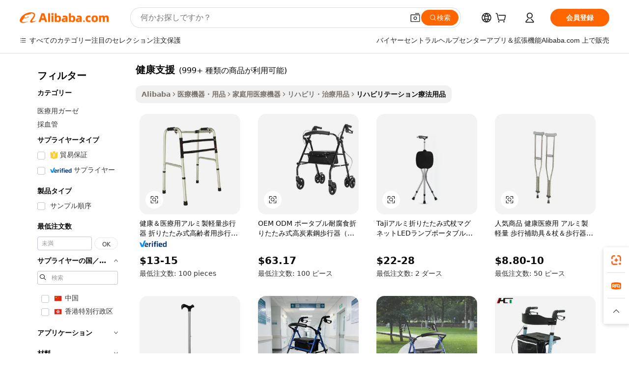

--- FILE ---
content_type: text/html;charset=UTF-8
request_url: https://japanese.alibaba.com/g/health-aid.html
body_size: 156536
content:

<!-- screen_content -->

    <!-- tangram:5410 begin-->
    <!-- tangram:529998 begin-->
    
<!DOCTYPE html>
<html lang="ja" dir="ltr">
  <head>
        <script>
      window.__BB = {
        scene: window.__bb_scene || 'traffic-free-goods'
      };
      window.__BB.BB_CWV_IGNORE = {
          lcp_element: ['#icbu-buyer-pc-top-banner'],
          lcp_url: [],
        };
      window._timing = {}
      window._timing.first_start = Date.now();
      window.needLoginInspiration = Boolean(false);
      // 变量用于标记页面首次可见时间
      let firstVisibleTime = null;
      if (typeof document.hidden !== 'undefined') {
        // 页面首次加载时直接统计
        if (!document.hidden) {
          firstVisibleTime = Date.now();
          window.__BB_timex = 1
        } else {
          // 页面不可见时监听 visibilitychange 事件
          document.addEventListener('visibilitychange', () => {
            if (!document.hidden) {
              firstVisibleTime = Date.now();
              window.__BB_timex = firstVisibleTime - window.performance.timing.navigationStart
              window.__BB.firstVisibleTime = window.__BB_timex
              console.log("Page became visible after "+ window.__BB_timex + " ms");
            }
          }, { once: true });  // 确保只触发一次
        }
      } else {
        console.warn('Page Visibility API is not supported in this browser.');
      }
    </script>
        <meta name="data-spm" content="a2700">
        <meta name="aplus-xplug" content="NONE">
        <meta name="aplus-icbu-disable-umid" content="1">
        <meta name="google-translate-customization" content="9de59014edaf3b99-22e1cf3b5ca21786-g00bb439a5e9e5f8f-f">
    <meta name="yandex-verification" content="25a76ba8e4443bb3" />
    <meta name="msvalidate.01" content="E3FBF0E89B724C30844BF17C59608E8F" />
    <meta name="viewport" content="width=device-width, initial-scale=1.0, maximum-scale=5.0, user-scalable=yes">
        <link rel="preconnect" href="https://s.alicdn.com/" crossorigin>
    <link rel="dns-prefetch" href="https://s.alicdn.com">
                        <link rel="preload" href="https://s.alicdn.com/@g/alilog/??aplus_plugin_icbufront/index.js,mlog/aplus_v2.js" as="script">
        <link rel="preload" href="https://s.alicdn.com/@img/imgextra/i2/O1CN0153JdbU26g4bILVOyC_!!6000000007690-2-tps-418-58.png" as="image">
        <script>
            window.__APLUS_ABRATE__ = {
        perf_group: 'base64cached',
        scene: "traffic-free-goods",
      };
    </script>
    <meta name="aplus-mmstat-timeout" content="15000">
        <meta content="text/html; charset=utf-8" http-equiv="Content-Type">
          <title>効果的な健康支援 -Alibaba.com</title>
      <meta name="keywords" content="health care equipment,band aid,first aid">
      <meta name="description" content="提供されているAlibaba.comで品質健康支援を購入してください。要件に合ったさまざまな健康支援を見つけてください。">
            <meta name="pagetiming-rate" content="9">
      <meta name="pagetiming-resource-rate" content="4">
                    <link rel="canonical" href="https://japanese.alibaba.com/g/health-aid.html">
                              <link rel="alternate" hreflang="fr" href="https://french.alibaba.com/g/health-aid.html">
                  <link rel="alternate" hreflang="de" href="https://german.alibaba.com/g/health-aid.html">
                  <link rel="alternate" hreflang="pt" href="https://portuguese.alibaba.com/g/health-aid.html">
                  <link rel="alternate" hreflang="it" href="https://italian.alibaba.com/g/health-aid.html">
                  <link rel="alternate" hreflang="es" href="https://spanish.alibaba.com/g/health-aid.html">
                  <link rel="alternate" hreflang="ru" href="https://russian.alibaba.com/g/health-aid.html">
                  <link rel="alternate" hreflang="ko" href="https://korean.alibaba.com/g/health-aid.html">
                  <link rel="alternate" hreflang="ar" href="https://arabic.alibaba.com/g/health-aid.html">
                  <link rel="alternate" hreflang="ja" href="https://japanese.alibaba.com/g/health-aid.html">
                  <link rel="alternate" hreflang="tr" href="https://turkish.alibaba.com/g/health-aid.html">
                  <link rel="alternate" hreflang="th" href="https://thai.alibaba.com/g/health-aid.html">
                  <link rel="alternate" hreflang="vi" href="https://vietnamese.alibaba.com/g/health-aid.html">
                  <link rel="alternate" hreflang="nl" href="https://dutch.alibaba.com/g/health-aid.html">
                  <link rel="alternate" hreflang="he" href="https://hebrew.alibaba.com/g/health-aid.html">
                  <link rel="alternate" hreflang="id" href="https://indonesian.alibaba.com/g/health-aid.html">
                  <link rel="alternate" hreflang="hi" href="https://hindi.alibaba.com/g/health-aid.html">
                  <link rel="alternate" hreflang="en" href="https://www.alibaba.com/showroom/health-aid.html">
                  <link rel="alternate" hreflang="zh" href="https://chinese.alibaba.com/g/health-aid.html">
                  <link rel="alternate" hreflang="x-default" href="https://www.alibaba.com/showroom/health-aid.html">
                                        <script>
      // Aplus 配置自动打点
      var queue = window.goldlog_queue || (window.goldlog_queue = []);
      var tags = ["button", "a", "div", "span", "i", "svg", "input", "li", "tr"];
      queue.push(
        {
          action: 'goldlog.appendMetaInfo',
          arguments: [
            'aplus-auto-exp',
            [
              {
                logkey: '/sc.ug_msite.new_product_exp',
                cssSelector: '[data-spm-exp]',
                props: ["data-spm-exp"],
              },
              {
                logkey: '/sc.ug_pc.seolist_product_exp',
                cssSelector: '.traffic-card-gallery',
                props: ["data-spm-exp"],
              }
            ]
          ]
        }
      )
      queue.push({
        action: 'goldlog.setMetaInfo',
        arguments: ['aplus-auto-clk', JSON.stringify(tags.map(tag =>({
          "logkey": "/sc.ug_msite.new_product_clk",
          tag,
          "filter": "data-spm-clk",
          "props": ["data-spm-clk"]
        })))],
      });
    </script>
  </head>
  <div id="icbu-header"><div id="the-new-header" data-version="4.4.0" data-tnh-auto-exp="tnh-expose" data-scenes="search-products" style="position: relative;background-color: #fff;border-bottom: 1px solid #ddd;box-sizing: border-box; font-family:Inter,SF Pro Text,Roboto,Helvetica Neue,Helvetica,Tahoma,Arial,PingFang SC,Microsoft YaHei;"><div style="display: flex;align-items:center;height: 72px;min-width: 1200px;max-width: 1580px;margin: 0 auto;padding: 0 40px;box-sizing: border-box;"><img style="height: 29px; width: 209px;" src="https://s.alicdn.com/@img/imgextra/i2/O1CN0153JdbU26g4bILVOyC_!!6000000007690-2-tps-418-58.png" alt="" /></div><div style="min-width: 1200px;max-width: 1580px;margin: 0 auto;overflow: hidden;font-size: 14px;display: flex;justify-content: space-between;padding: 0 40px;box-sizing: border-box;"><div style="display: flex; align-items: center; justify-content: space-between"><div style="position: relative; height: 36px; padding: 0 28px 0 20px">All categories</div><div style="position: relative; height: 36px; padding-right: 28px">Featured selections</div><div style="position: relative; height: 36px">Trade Assurance</div></div><div style="display: flex; align-items: center; justify-content: space-between"><div style="position: relative; height: 36px; padding-right: 28px">Buyer Central</div><div style="position: relative; height: 36px; padding-right: 28px">Help Center</div><div style="position: relative; height: 36px; padding-right: 28px">Get the app</div><div style="position: relative; height: 36px">Become a supplier</div></div></div></div></div></div>
  <body data-spm="7724857" style="min-height: calc(100vh + 1px)"><script 
id="beacon-aplus"   
src="//s.alicdn.com/@g/alilog/??aplus_plugin_icbufront/index.js,mlog/aplus_v2.js"
exparams="aplus=async&userid=&aplus&ali_beacon_id=&ali_apache_id=&ali_apache_track=&ali_apache_tracktmp=&eagleeye_traceid=2101e0bc17685936571931038e1279&ip=3%2e138%2e111%2e80&dmtrack_c={ali%5fresin%5ftrace%3dse%5frst%3dnull%7csp%5fviewtype%3dY%7cset%3d3%7cser%3d1007%7cpageId%3db06f7c9f7c60499e953a7de67c203499%7cm%5fpageid%3dnull%7cpvmi%3df741049155c743719f713c3bc2ffc8b8%7csek%5fsepd%3d%25E5%2581%25A5%25E5%25BA%25B7%25E6%2594%25AF%25E6%258F%25B4%7csek%3dhealth%2baid%7cse%5fpn%3d1%7cp4pid%3d6f2b8119%2d890a%2d4123%2dbf10%2db5df35acc83c%7csclkid%3dnull%7cforecast%5fpost%5fcate%3dnull%7cseo%5fnew%5fuser%5fflag%3dfalse%7ccategoryId%3d100010598%7cseo%5fsearch%5fmodel%5fupgrade%5fv2%3d2025070801%7cseo%5fmodule%5fcard%5f20240624%3d202406242%7clong%5ftext%5fgoogle%5ftranslate%5fv2%3d2407142%7cseo%5fcontent%5ftd%5fbottom%5ftext%5fupdate%5fkey%3d2025070801%7cseo%5fsearch%5fmodel%5fupgrade%5fv3%3d2025072201%7cdamo%5falt%5freplace%3d2485818%7cseo%5fsearch%5fmodel%5fmulti%5fupgrade%5fv3%3d2025081101%7cwap%5fcross%3d2007659%7cwap%5fcs%5faction%3d2005494%7cAPP%5fVisitor%5fActive%3d26705%7cseo%5fshowroom%5fgoods%5fmix%3d2005244%7cseo%5fdefault%5fcached%5flong%5ftext%5ffrom%5fnew%5fkeyword%5fstep%3d2024122502%7cshowroom%5fgeneral%5ftemplate%3d2005292%7cshowroom%5freview%3d20230308%7cwap%5fcs%5ftext%3dnull%7cstructured%5fdata%3d2025052702%7cseo%5fmulti%5fstyle%5ftext%5fupdate%3d2511182%7cpc%5fnew%5fheader%3dnull%7cseo%5fmeta%5fcate%5ftemplate%5fv1%3d2025042401%7cseo%5fmeta%5ftd%5fsearch%5fkeyword%5fstep%5fv1%3d2025040999%7cshowroom%5fft%5flong%5ftext%5fbaks%3d80802%7cAPP%5fGrowing%5fBuyer%5fHigh%5fIntent%5fActive%3d25488%7cshowroom%5fpc%5fv2019%3d2104%7cAPP%5fProspecting%5fBuyer%3d26710%7ccache%5fcontrol%3dnull%7cAPP%5fChurned%5fCore%5fBuyer%3d25463%7cseo%5fdefault%5fcached%5flong%5ftext%5fstep%3d24110802%7camp%5flighthouse%5fscore%5fimage%3d19657%7cseo%5fft%5ftranslate%5fgemini%3d25012003%7cwap%5fnode%5fssr%3d2015725%7cdataphant%5fopen%3d27030%7clongtext%5fmulti%5fstyle%5fexpand%5frussian%3d2510141%7cseo%5flongtext%5fgoogle%5fdata%5fsection%3d25021702%7cindustry%5fpopular%5ffloor%3dnull%7cwap%5fad%5fgoods%5fproduct%5finterval%3dnull%7cseo%5fgoods%5fbootom%5fwholesale%5flink%3dnull%7cseo%5fmiddle%5fwholesale%5flink%3d2486164%7cseo%5fkeyword%5faatest%3d15%7cft%5flong%5ftext%5fenpand%5fstep2%3d121602%7cseo%5fft%5flongtext%5fexpand%5fstep3%3d25012102%7cseo%5fwap%5fheadercard%3d2006288%7cAPP%5fChurned%5fInactive%5fVisitor%3d25497%7cAPP%5fGrowing%5fBuyer%5fHigh%5fIntent%5fInactive%3d25481%7cseo%5fmeta%5ftd%5fmulti%5fkey%3d2025061801%7ctop%5frecommend%5f20250120%3d202501201%7clongtext%5fmulti%5fstyle%5fexpand%5ffrench%5fcopy%3d25091802%7clongtext%5fmulti%5fstyle%5fexpand%5ffrench%5fcopy%5fcopy%3d25092502%7cseo%5ffloor%5fexp%3dnull%7cseo%5fshowroom%5falgo%5flink%3d17764%7cseo%5fmeta%5ftd%5faib%5fgeneral%5fkey%3d2025091901%7ccountry%5findustry%3d202311033%7cshowroom%5fft%5flong%5ftext%5fenpand%5fstep1%3d101102%7cseo%5fshowroom%5fnorel%3dnull%7cplp%5fstyle%5f25%5fpc%3d202505222%7cseo%5fggs%5flayer%3d10010%7cquery%5fmutil%5flang%5ftranslate%3d2025060300%7cAPP%5fChurned%5fBuyer%3d25468%7cstream%5frender%5fperf%5fopt%3d2309181%7cwap%5fgoods%3d2007383%7cseo%5fshowroom%5fsimilar%5f20240614%3d202406142%7cchinese%5fopen%3d6307%7cquery%5fgpt%5ftranslate%3d20240820%7cad%5fproduct%5finterval%3dnull%7camp%5fto%5fpwa%3d2007359%7cplp%5faib%5fmulti%5fai%5fmeta%3d20250401%7cwap%5fsupplier%5fcontent%3dnull%7cpc%5ffree%5frefactoring%3d20220315%7cAPP%5fGrowing%5fBuyer%5fInactive%3d25476%7csso%5foem%5ffloor%3dnull%7cseo%5fpc%5fnew%5fview%5f20240807%3d202408072%7cseo%5fbottom%5ftext%5fentity%5fkey%5fcopy%3d2025062400%7cstream%5frender%3d433763%7cseo%5fmodule%5fcard%5f20240424%3d202404241%7cseo%5ftitle%5freplace%5f20191226%3d5841%7clongtext%5fmulti%5fstyle%5fexpand%3d25090802%7cgoogleweblight%3d6516%7clighthouse%5fbase64%3dnull%7cAPP%5fProspecting%5fBuyer%5fActive%3d26719%7cad%5fgoods%5fproduct%5finterval%3dnull%7cseo%5fbottom%5fdeep%5fextend%5fkw%5fkey%3d2025071101%7clongtext%5fmulti%5fstyle%5fexpand%5fturkish%3d25102801%7cilink%5fuv%3d20240911%7cwap%5flist%5fwakeup%3d2005832%7ctpp%5fcrosslink%5fpc%3d20205311%7cseo%5ftop%5fbooth%3d18501%7cAPP%5fGrowing%5fBuyer%5fLess%5fActive%3d25472%7cseo%5fsearch%5fmodel%5fupgrade%5frank%3d2025092401%7cgoodslayer%3d7977%7cft%5flong%5ftext%5ftranslate%5fexpand%5fstep1%3d24110802%7cseo%5fheaderstyle%5ftraffic%5fkey%5fv1%3d2025072100%7ccrosslink%5fswitch%3d2008141%7cp4p%5foutline%3d20240328%7cseo%5fmeta%5ftd%5faib%5fv2%5fkey%3d2025091800%7crts%5fmulti%3d2008404%7cAPP%5fVisitor%5fLess%5fActive%3d26698%7cplp%5fstyle%5f25%3d202505192%7ccdn%5fvm%3d2007368%7cwap%5fad%5fproduct%5finterval%3dnull%7cseo%5fsearch%5fmodel%5fmulti%5fupgrade%5frank%3d2025092401%7cpc%5fcard%5fshare%3d2025081201%7cAPP%5fGrowing%5fBuyer%5fHigh%5fIntent%5fLess%5fActive%3d25480%7cgoods%5ftitle%5fsubstitute%3d9616%7cwap%5fscreen%5fexp%3d2025081400%7creact%5fheader%5ftest%3d202502182%7cpc%5fcs%5fcolor%3d2005788%7cshowroom%5fft%5flong%5ftext%5ftest%3d72502%7cone%5ftap%5flogin%5fABTest%3d202308153%7cseo%5fhyh%5fshow%5ftags%3d9867%7cplp%5fstructured%5fdata%3d2508182%7cguide%5fdelete%3d2008526%7cseo%5findustry%5ftemplate%3dnull%7cseo%5fmeta%5ftd%5fmulti%5fes%5fkey%3d2025073101%7cseo%5fshowroom%5fdata%5fmix%3d19888%7csso%5ftop%5franking%5ffloor%3d20031%7cseo%5ftd%5fdeep%5fupgrade%5fkey%5fv3%3d2025081101%7cwap%5fue%5fone%3d2025111401%7cshowroom%5fto%5frts%5flink%3d2008480%7ccountrysearch%5ftest%3dnull%7cseo%5fplp%5fdate%5fv2%3d2025102701%7cchannel%5famp%5fto%5fpwa%3d2008435%7cseo%5fmulti%5fstyles%5flong%5ftext%3d2503172%7cseo%5fmeta%5ftext%5fmutli%5fcate%5ftemplate%5fv1%3d2025080800%7cseo%5fdefault%5fcached%5fmutil%5flong%5ftext%5fstep%3d24110436%7cseo%5faction%5fpoint%5ftype%3d22823%7cseo%5faib%5ftd%5flaunch%5f20240828%5fcopy%3d202408282%7cseo%5fshowroom%5fwholesale%5flink%3d2486142%7cseo%5fperf%5fimprove%3d2023999%7cseo%5fwap%5flist%5fbounce%5f01%3d2063%7cseo%5fwap%5flist%5fbounce%5f02%3d2128%7cAPP%5fGrowing%5fBuyer%5fActive%3d25492%7cvideolayer%3dnull%7cvideo%5fplay%3d2006036%7cAPP%5fChurned%5fMember%5fInactive%3d25501%7cseo%5fgoogle%5fnew%5fstruct%3d438326%7ctpp%5ftrace%3dseoKeyword%2dseoKeyword%5fv3%2dproduct%2dPRODUCT%5fFAIL}&pageid=038a6f502101df001768593657&hn=ensearchweb033001223000%2erg%2dus%2deast%2eus44&asid=AQAAAAD5mGpp8rZjRgAAAABSBmGrHWFlXg==&treq=&tres=" async>
</script>
            <style>body{background-color:white;}.no-scrollbar.il-sticky.il-top-0.il-max-h-\[100vh\].il-w-\[200px\].il-flex-shrink-0.il-flex-grow-0.il-overflow-y-scroll{background-color:#FFF;padding-left:12px}</style>
                    <!-- tangram:530006 begin-->
<!--  -->
 <style>
   @keyframes il-spin {
     to {
       transform: rotate(360deg);
     }
   }
   @keyframes il-pulse {
     50% {
       opacity: 0.5;
     }
   }
   .traffic-card-gallery {display: flex;position: relative;flex-direction: column;justify-content: flex-start;border-radius: 0.5rem;background-color: #fff;padding: 0.5rem 0.5rem 1rem;overflow: hidden;font-size: 0.75rem;line-height: 1rem;}
   .traffic-card-list {display: flex;position: relative;flex-direction: row;justify-content: flex-start;border-bottom-width: 1px;background-color: #fff;padding: 1rem;height: 292px;overflow: hidden;font-size: 0.75rem;line-height: 1rem;}
   .product-price {
     b {
       font-size: 22px;
     }
   }
   .skel-loading {
       animation: il-pulse 2s cubic-bezier(0.4, 0, 0.6, 1) infinite;background-color: hsl(60, 4.8%, 95.9%);
   }
 </style>
<div id="first-cached-card">
  <div style="box-sizing:border-box;display: flex;position: absolute;left: 0;right: 0;margin: 0 auto;z-index: 1;min-width: 1200px;max-width: 1580px;padding: 0.75rem 3.25rem 0;pointer-events: none;">
    <!--页面左侧区域-->
    <div style="width: 200px;padding-top: 1rem;padding-left:12px; background-color: #fff;border-radius: 0.25rem">
      <div class="skel-loading" style="height: 1.5rem;width: 50%;border-radius: 0.25rem;"></div>
      <div style="margin-top: 1rem;margin-bottom: 1rem;">
        <div class="skel-loading" style="height: 1rem;width: calc(100% * 5 / 6);"></div>
        <div
          class="skel-loading"
          style="margin-top: 1rem;height: 1rem;width: calc(100% * 8 / 12);"
        ></div>
        <div class="skel-loading" style="margin-top: 1rem;height: 1rem;width: 75%;"></div>
        <div
          class="skel-loading"
          style="margin-top: 1rem;height: 1rem;width: calc(100% * 7 / 12);"
        ></div>
      </div>
      <div class="skel-loading" style="height: 1.5rem;width: 50%;border-radius: 0.25rem;"></div>
      <div style="margin-top: 1rem;margin-bottom: 1rem;">
        <div class="skel-loading" style="height: 1rem;width: calc(100% * 5 / 6);"></div>
        <div
          class="skel-loading"
          style="margin-top: 1rem;height: 1rem;width: calc(100% * 8 / 12);"
        ></div>
        <div class="skel-loading" style="margin-top: 1rem;height: 1rem;width: 75%;"></div>
        <div
          class="skel-loading"
          style="margin-top: 1rem;height: 1rem;width: calc(100% * 7 / 12);"
        ></div>
      </div>
      <div class="skel-loading" style="height: 1.5rem;width: 50%;border-radius: 0.25rem;"></div>
      <div style="margin-top: 1rem;margin-bottom: 1rem;">
        <div class="skel-loading" style="height: 1rem;width: calc(100% * 5 / 6);"></div>
        <div
          class="skel-loading"
          style="margin-top: 1rem;height: 1rem;width: calc(100% * 8 / 12);"
        ></div>
        <div class="skel-loading" style="margin-top: 1rem;height: 1rem;width: 75%;"></div>
        <div
          class="skel-loading"
          style="margin-top: 1rem;height: 1rem;width: calc(100% * 7 / 12);"
        ></div>
      </div>
      <div class="skel-loading" style="height: 1.5rem;width: 50%;border-radius: 0.25rem;"></div>
      <div style="margin-top: 1rem;margin-bottom: 1rem;">
        <div class="skel-loading" style="height: 1rem;width: calc(100% * 5 / 6);"></div>
        <div
          class="skel-loading"
          style="margin-top: 1rem;height: 1rem;width: calc(100% * 8 / 12);"
        ></div>
        <div class="skel-loading" style="margin-top: 1rem;height: 1rem;width: 75%;"></div>
        <div
          class="skel-loading"
          style="margin-top: 1rem;height: 1rem;width: calc(100% * 7 / 12);"
        ></div>
      </div>
      <div class="skel-loading" style="height: 1.5rem;width: 50%;border-radius: 0.25rem;"></div>
      <div style="margin-top: 1rem;margin-bottom: 1rem;">
        <div class="skel-loading" style="height: 1rem;width: calc(100% * 5 / 6);"></div>
        <div
          class="skel-loading"
          style="margin-top: 1rem;height: 1rem;width: calc(100% * 8 / 12);"
        ></div>
        <div class="skel-loading" style="margin-top: 1rem;height: 1rem;width: 75%;"></div>
        <div
          class="skel-loading"
          style="margin-top: 1rem;height: 1rem;width: calc(100% * 7 / 12);"
        ></div>
      </div>
      <div class="skel-loading" style="height: 1.5rem;width: 50%;border-radius: 0.25rem;"></div>
      <div style="margin-top: 1rem;margin-bottom: 1rem;">
        <div class="skel-loading" style="height: 1rem;width: calc(100% * 5 / 6);"></div>
        <div
          class="skel-loading"
          style="margin-top: 1rem;height: 1rem;width: calc(100% * 8 / 12);"
        ></div>
        <div class="skel-loading" style="margin-top: 1rem;height: 1rem;width: 75%;"></div>
        <div
          class="skel-loading"
          style="margin-top: 1rem;height: 1rem;width: calc(100% * 7 / 12);"
        ></div>
      </div>
    </div>
    <!--页面主体区域-->
    <div style="flex: 1 1 0%; overflow: hidden;padding: 0.5rem 0.5rem 0.5rem 1.5rem">
      <div style="height: 1.25rem;margin-bottom: 1rem;"></div>
      <!-- keywords -->
      <div style="margin-bottom: 1rem;height: 1.75rem;font-weight: 700;font-size: 1.25rem;line-height: 1.75rem;"></div>
      <!-- longtext -->
            <div style="width: calc(25% - 0.9rem);pointer-events: auto">
        <div class="traffic-card-gallery">
          <!-- ProductImage -->
          <a href="//www.alibaba.com/product-detail/Health-medical-Aluminum-Lightweight-Walker-Folding_1600239651771.html?from=SEO" target="_blank" style="position: relative;margin-bottom: 0.5rem;aspect-ratio: 1;overflow: hidden;border-radius: 0.5rem;">
            <div style="display: flex; overflow: hidden">
              <div style="position: relative;margin: 0;width: 100%;min-width: 0;flex-shrink: 0;flex-grow: 0;flex-basis: 100%;padding: 0;">
                <img style="position: relative; aspect-ratio: 1; width: 100%" src="[data-uri]" loading="eager" />
                <div style="position: absolute;left: 0;bottom: 0;right: 0;top: 0;background-color: #000;opacity: 0.05;"></div>
              </div>
            </div>
          </a>
          <div style="display: flex;flex: 1 1 0%;flex-direction: column;justify-content: space-between;">
            <div>
              <a class="skel-loading" style="margin-top: 0.5rem;display:inline-block;width:100%;height:1rem;" href="//www.alibaba.com/product-detail/Health-medical-Aluminum-Lightweight-Walker-Folding_1600239651771.html" target="_blank"></a>
              <a class="skel-loading" style="margin-top: 0.125rem;display:inline-block;width:100%;height:1rem;" href="//www.alibaba.com/product-detail/Health-medical-Aluminum-Lightweight-Walker-Folding_1600239651771.html" target="_blank"></a>
              <div class="skel-loading" style="margin-top: 0.25rem;height:1.625rem;width:75%"></div>
              <div class="skel-loading" style="margin-top: 0.5rem;height: 1rem;width:50%"></div>
              <div class="skel-loading" style="margin-top:0.25rem;height:1rem;width:25%"></div>
            </div>
          </div>

        </div>
      </div>

    </div>
  </div>
</div>
<!-- tangram:530006 end-->
            <style>
.component-left-filter-callback{display:flex;position:relative;margin-top:10px;height:1200px}.component-left-filter-callback img{width:200px}.component-left-filter-callback i{position:absolute;top:5%;left:50%}.related-search-wrapper{padding:.5rem;--tw-bg-opacity: 1;background-color:#fff;background-color:rgba(255,255,255,var(--tw-bg-opacity, 1));border-width:1px;border-color:var(--input)}.related-search-wrapper .related-search-box{margin:12px 16px}.related-search-wrapper .related-search-box .related-search-title{display:inline;float:start;color:#666;word-wrap:break-word;margin-right:12px;width:13%}.related-search-wrapper .related-search-box .related-search-content{display:flex;flex-wrap:wrap}.related-search-wrapper .related-search-box .related-search-content .related-search-link{margin-right:12px;width:23%;overflow:hidden;color:#666;text-overflow:ellipsis;white-space:nowrap}.product-title img{margin-right:.5rem;display:inline-block;height:1rem;vertical-align:sub}.product-price b{font-size:22px}.similar-icon{position:absolute;bottom:12px;z-index:2;right:12px}.rfq-card{display:inline-block;position:relative;box-sizing:border-box;margin-bottom:36px}.rfq-card .rfq-card-content{display:flex;position:relative;flex-direction:column;align-items:flex-start;background-size:cover;background-color:#fff;padding:12px;width:100%;height:100%}.rfq-card .rfq-card-content .rfq-card-icon{margin-top:50px}.rfq-card .rfq-card-content .rfq-card-icon img{width:45px}.rfq-card .rfq-card-content .rfq-card-top-title{margin-top:14px;color:#222;font-weight:400;font-size:16px}.rfq-card .rfq-card-content .rfq-card-title{margin-top:24px;color:#333;font-weight:800;font-size:20px}.rfq-card .rfq-card-content .rfq-card-input-box{margin-top:24px;width:100%}.rfq-card .rfq-card-content .rfq-card-input-box textarea{box-sizing:border-box;border:1px solid #ddd;border-radius:4px;background-color:#fff;padding:9px 12px;width:100%;height:88px;resize:none;color:#666;font-weight:400;font-size:13px;font-family:inherit}.rfq-card .rfq-card-content .rfq-card-button{margin-top:24px;border:1px solid #666;border-radius:16px;background-color:#fff;width:67%;color:#000;font-weight:700;font-size:14px;line-height:30px;text-align:center}[data-modulename^=ProductList-] div{contain-intrinsic-size:auto 500px}.traffic-card-gallery:hover{--tw-shadow: 0px 2px 6px 2px rgba(0,0,0,.12157);--tw-shadow-colored: 0px 2px 6px 2px var(--tw-shadow-color);box-shadow:0 0 #0000,0 0 #0000,0 2px 6px 2px #0000001f;box-shadow:var(--tw-ring-offset-shadow, 0 0 rgba(0,0,0,0)),var(--tw-ring-shadow, 0 0 rgba(0,0,0,0)),var(--tw-shadow);z-index:10}.traffic-card-gallery{position:relative;display:flex;flex-direction:column;justify-content:flex-start;overflow:hidden;border-radius:.75rem;--tw-bg-opacity: 1;background-color:#fff;background-color:rgba(255,255,255,var(--tw-bg-opacity, 1));padding:.5rem;font-size:.75rem;line-height:1rem}.traffic-card-list{position:relative;display:flex;height:292px;flex-direction:row;justify-content:flex-start;overflow:hidden;border-bottom-width:1px;--tw-bg-opacity: 1;background-color:#fff;background-color:rgba(255,255,255,var(--tw-bg-opacity, 1));padding:1rem;font-size:.75rem;line-height:1rem}.traffic-card-g-industry:hover{--tw-shadow: 0 0 10px rgba(0,0,0,.1);--tw-shadow-colored: 0 0 10px var(--tw-shadow-color);box-shadow:0 0 #0000,0 0 #0000,0 0 10px #0000001a;box-shadow:var(--tw-ring-offset-shadow, 0 0 rgba(0,0,0,0)),var(--tw-ring-shadow, 0 0 rgba(0,0,0,0)),var(--tw-shadow)}.traffic-card-g-industry{position:relative;border-radius:var(--radius);--tw-bg-opacity: 1;background-color:#fff;background-color:rgba(255,255,255,var(--tw-bg-opacity, 1));padding:1.25rem .75rem .75rem;font-size:.875rem;line-height:1.25rem}.module-filter-section-wrapper{max-height:none!important;overflow-x:hidden}*,:before,:after{--tw-border-spacing-x: 0;--tw-border-spacing-y: 0;--tw-translate-x: 0;--tw-translate-y: 0;--tw-rotate: 0;--tw-skew-x: 0;--tw-skew-y: 0;--tw-scale-x: 1;--tw-scale-y: 1;--tw-pan-x: ;--tw-pan-y: ;--tw-pinch-zoom: ;--tw-scroll-snap-strictness: proximity;--tw-gradient-from-position: ;--tw-gradient-via-position: ;--tw-gradient-to-position: ;--tw-ordinal: ;--tw-slashed-zero: ;--tw-numeric-figure: ;--tw-numeric-spacing: ;--tw-numeric-fraction: ;--tw-ring-inset: ;--tw-ring-offset-width: 0px;--tw-ring-offset-color: #fff;--tw-ring-color: rgba(59, 130, 246, .5);--tw-ring-offset-shadow: 0 0 rgba(0,0,0,0);--tw-ring-shadow: 0 0 rgba(0,0,0,0);--tw-shadow: 0 0 rgba(0,0,0,0);--tw-shadow-colored: 0 0 rgba(0,0,0,0);--tw-blur: ;--tw-brightness: ;--tw-contrast: ;--tw-grayscale: ;--tw-hue-rotate: ;--tw-invert: ;--tw-saturate: ;--tw-sepia: ;--tw-drop-shadow: ;--tw-backdrop-blur: ;--tw-backdrop-brightness: ;--tw-backdrop-contrast: ;--tw-backdrop-grayscale: ;--tw-backdrop-hue-rotate: ;--tw-backdrop-invert: ;--tw-backdrop-opacity: ;--tw-backdrop-saturate: ;--tw-backdrop-sepia: ;--tw-contain-size: ;--tw-contain-layout: ;--tw-contain-paint: ;--tw-contain-style: }::backdrop{--tw-border-spacing-x: 0;--tw-border-spacing-y: 0;--tw-translate-x: 0;--tw-translate-y: 0;--tw-rotate: 0;--tw-skew-x: 0;--tw-skew-y: 0;--tw-scale-x: 1;--tw-scale-y: 1;--tw-pan-x: ;--tw-pan-y: ;--tw-pinch-zoom: ;--tw-scroll-snap-strictness: proximity;--tw-gradient-from-position: ;--tw-gradient-via-position: ;--tw-gradient-to-position: ;--tw-ordinal: ;--tw-slashed-zero: ;--tw-numeric-figure: ;--tw-numeric-spacing: ;--tw-numeric-fraction: ;--tw-ring-inset: ;--tw-ring-offset-width: 0px;--tw-ring-offset-color: #fff;--tw-ring-color: rgba(59, 130, 246, .5);--tw-ring-offset-shadow: 0 0 rgba(0,0,0,0);--tw-ring-shadow: 0 0 rgba(0,0,0,0);--tw-shadow: 0 0 rgba(0,0,0,0);--tw-shadow-colored: 0 0 rgba(0,0,0,0);--tw-blur: ;--tw-brightness: ;--tw-contrast: ;--tw-grayscale: ;--tw-hue-rotate: ;--tw-invert: ;--tw-saturate: ;--tw-sepia: ;--tw-drop-shadow: ;--tw-backdrop-blur: ;--tw-backdrop-brightness: ;--tw-backdrop-contrast: ;--tw-backdrop-grayscale: ;--tw-backdrop-hue-rotate: ;--tw-backdrop-invert: ;--tw-backdrop-opacity: ;--tw-backdrop-saturate: ;--tw-backdrop-sepia: ;--tw-contain-size: ;--tw-contain-layout: ;--tw-contain-paint: ;--tw-contain-style: }*,:before,:after{box-sizing:border-box;border-width:0;border-style:solid;border-color:#e5e7eb}:before,:after{--tw-content: ""}html,:host{line-height:1.5;-webkit-text-size-adjust:100%;-moz-tab-size:4;-o-tab-size:4;tab-size:4;font-family:ui-sans-serif,system-ui,-apple-system,Segoe UI,Roboto,Ubuntu,Cantarell,Noto Sans,sans-serif,"Apple Color Emoji","Segoe UI Emoji",Segoe UI Symbol,"Noto Color Emoji";font-feature-settings:normal;font-variation-settings:normal;-webkit-tap-highlight-color:transparent}body{margin:0;line-height:inherit}hr{height:0;color:inherit;border-top-width:1px}abbr:where([title]){text-decoration:underline;-webkit-text-decoration:underline dotted;text-decoration:underline dotted}h1,h2,h3,h4,h5,h6{font-size:inherit;font-weight:inherit}a{color:inherit;text-decoration:inherit}b,strong{font-weight:bolder}code,kbd,samp,pre{font-family:ui-monospace,SFMono-Regular,Menlo,Monaco,Consolas,Liberation Mono,Courier New,monospace;font-feature-settings:normal;font-variation-settings:normal;font-size:1em}small{font-size:80%}sub,sup{font-size:75%;line-height:0;position:relative;vertical-align:baseline}sub{bottom:-.25em}sup{top:-.5em}table{text-indent:0;border-color:inherit;border-collapse:collapse}button,input,optgroup,select,textarea{font-family:inherit;font-feature-settings:inherit;font-variation-settings:inherit;font-size:100%;font-weight:inherit;line-height:inherit;letter-spacing:inherit;color:inherit;margin:0;padding:0}button,select{text-transform:none}button,input:where([type=button]),input:where([type=reset]),input:where([type=submit]){-webkit-appearance:button;background-color:transparent;background-image:none}:-moz-focusring{outline:auto}:-moz-ui-invalid{box-shadow:none}progress{vertical-align:baseline}::-webkit-inner-spin-button,::-webkit-outer-spin-button{height:auto}[type=search]{-webkit-appearance:textfield;outline-offset:-2px}::-webkit-search-decoration{-webkit-appearance:none}::-webkit-file-upload-button{-webkit-appearance:button;font:inherit}summary{display:list-item}blockquote,dl,dd,h1,h2,h3,h4,h5,h6,hr,figure,p,pre{margin:0}fieldset{margin:0;padding:0}legend{padding:0}ol,ul,menu{list-style:none;margin:0;padding:0}dialog{padding:0}textarea{resize:vertical}input::-moz-placeholder,textarea::-moz-placeholder{opacity:1;color:#9ca3af}input::placeholder,textarea::placeholder{opacity:1;color:#9ca3af}button,[role=button]{cursor:pointer}:disabled{cursor:default}img,svg,video,canvas,audio,iframe,embed,object{display:block;vertical-align:middle}img,video{max-width:100%;height:auto}[hidden]:where(:not([hidden=until-found])){display:none}:root{--background: hsl(0, 0%, 100%);--foreground: hsl(20, 14.3%, 4.1%);--card: hsl(0, 0%, 100%);--card-foreground: hsl(20, 14.3%, 4.1%);--popover: hsl(0, 0%, 100%);--popover-foreground: hsl(20, 14.3%, 4.1%);--primary: hsl(24, 100%, 50%);--primary-foreground: hsl(60, 9.1%, 97.8%);--secondary: hsl(60, 4.8%, 95.9%);--secondary-foreground: #333;--muted: hsl(60, 4.8%, 95.9%);--muted-foreground: hsl(25, 5.3%, 44.7%);--accent: hsl(60, 4.8%, 95.9%);--accent-foreground: hsl(24, 9.8%, 10%);--destructive: hsl(0, 84.2%, 60.2%);--destructive-foreground: hsl(60, 9.1%, 97.8%);--border: hsl(20, 5.9%, 90%);--input: hsl(20, 5.9%, 90%);--ring: hsl(24.6, 95%, 53.1%);--radius: 1rem}.dark{--background: hsl(20, 14.3%, 4.1%);--foreground: hsl(60, 9.1%, 97.8%);--card: hsl(20, 14.3%, 4.1%);--card-foreground: hsl(60, 9.1%, 97.8%);--popover: hsl(20, 14.3%, 4.1%);--popover-foreground: hsl(60, 9.1%, 97.8%);--primary: hsl(20.5, 90.2%, 48.2%);--primary-foreground: hsl(60, 9.1%, 97.8%);--secondary: hsl(12, 6.5%, 15.1%);--secondary-foreground: hsl(60, 9.1%, 97.8%);--muted: hsl(12, 6.5%, 15.1%);--muted-foreground: hsl(24, 5.4%, 63.9%);--accent: hsl(12, 6.5%, 15.1%);--accent-foreground: hsl(60, 9.1%, 97.8%);--destructive: hsl(0, 72.2%, 50.6%);--destructive-foreground: hsl(60, 9.1%, 97.8%);--border: hsl(12, 6.5%, 15.1%);--input: hsl(12, 6.5%, 15.1%);--ring: hsl(20.5, 90.2%, 48.2%)}*{border-color:#e7e5e4;border-color:var(--border)}body{background-color:#fff;background-color:var(--background);color:#0c0a09;color:var(--foreground)}.il-sr-only{position:absolute;width:1px;height:1px;padding:0;margin:-1px;overflow:hidden;clip:rect(0,0,0,0);white-space:nowrap;border-width:0}.il-invisible{visibility:hidden}.il-fixed{position:fixed}.il-absolute{position:absolute}.il-relative{position:relative}.il-sticky{position:sticky}.il-inset-0{inset:0}.il--bottom-12{bottom:-3rem}.il--top-12{top:-3rem}.il-bottom-0{bottom:0}.il-bottom-2{bottom:.5rem}.il-bottom-3{bottom:.75rem}.il-bottom-4{bottom:1rem}.il-end-0{right:0}.il-end-2{right:.5rem}.il-end-3{right:.75rem}.il-end-4{right:1rem}.il-left-0{left:0}.il-left-3{left:.75rem}.il-right-0{right:0}.il-right-2{right:.5rem}.il-right-3{right:.75rem}.il-start-0{left:0}.il-start-1\/2{left:50%}.il-start-2{left:.5rem}.il-start-3{left:.75rem}.il-start-\[50\%\]{left:50%}.il-top-0{top:0}.il-top-1\/2{top:50%}.il-top-16{top:4rem}.il-top-4{top:1rem}.il-top-\[50\%\]{top:50%}.il-z-10{z-index:10}.il-z-50{z-index:50}.il-z-\[9999\]{z-index:9999}.il-col-span-4{grid-column:span 4 / span 4}.il-m-0{margin:0}.il-m-3{margin:.75rem}.il-m-auto{margin:auto}.il-mx-auto{margin-left:auto;margin-right:auto}.il-my-3{margin-top:.75rem;margin-bottom:.75rem}.il-my-5{margin-top:1.25rem;margin-bottom:1.25rem}.il-my-auto{margin-top:auto;margin-bottom:auto}.\!il-mb-4{margin-bottom:1rem!important}.il--mt-4{margin-top:-1rem}.il-mb-0{margin-bottom:0}.il-mb-1{margin-bottom:.25rem}.il-mb-2{margin-bottom:.5rem}.il-mb-3{margin-bottom:.75rem}.il-mb-4{margin-bottom:1rem}.il-mb-5{margin-bottom:1.25rem}.il-mb-6{margin-bottom:1.5rem}.il-mb-8{margin-bottom:2rem}.il-mb-\[-0\.75rem\]{margin-bottom:-.75rem}.il-mb-\[0\.125rem\]{margin-bottom:.125rem}.il-me-1{margin-right:.25rem}.il-me-2{margin-right:.5rem}.il-me-3{margin-right:.75rem}.il-me-auto{margin-right:auto}.il-mr-1{margin-right:.25rem}.il-mr-2{margin-right:.5rem}.il-ms-1{margin-left:.25rem}.il-ms-4{margin-left:1rem}.il-ms-5{margin-left:1.25rem}.il-ms-8{margin-left:2rem}.il-ms-\[\.375rem\]{margin-left:.375rem}.il-ms-auto{margin-left:auto}.il-mt-0{margin-top:0}.il-mt-0\.5{margin-top:.125rem}.il-mt-1{margin-top:.25rem}.il-mt-2{margin-top:.5rem}.il-mt-3{margin-top:.75rem}.il-mt-4{margin-top:1rem}.il-mt-6{margin-top:1.5rem}.il-line-clamp-1{overflow:hidden;display:-webkit-box;-webkit-box-orient:vertical;-webkit-line-clamp:1}.il-line-clamp-2{overflow:hidden;display:-webkit-box;-webkit-box-orient:vertical;-webkit-line-clamp:2}.il-line-clamp-6{overflow:hidden;display:-webkit-box;-webkit-box-orient:vertical;-webkit-line-clamp:6}.il-inline-block{display:inline-block}.il-inline{display:inline}.il-flex{display:flex}.il-inline-flex{display:inline-flex}.il-grid{display:grid}.il-aspect-square{aspect-ratio:1 / 1}.il-size-5{width:1.25rem;height:1.25rem}.il-h-1{height:.25rem}.il-h-10{height:2.5rem}.il-h-11{height:2.75rem}.il-h-20{height:5rem}.il-h-24{height:6rem}.il-h-3\.5{height:.875rem}.il-h-4{height:1rem}.il-h-40{height:10rem}.il-h-6{height:1.5rem}.il-h-8{height:2rem}.il-h-9{height:2.25rem}.il-h-\[150px\]{height:150px}.il-h-\[152px\]{height:152px}.il-h-\[18\.25rem\]{height:18.25rem}.il-h-\[292px\]{height:292px}.il-h-\[600px\]{height:600px}.il-h-auto{height:auto}.il-h-fit{height:-moz-fit-content;height:fit-content}.il-h-full{height:100%}.il-h-screen{height:100vh}.il-max-h-\[100vh\]{max-height:100vh}.il-w-1\/2{width:50%}.il-w-10{width:2.5rem}.il-w-10\/12{width:83.333333%}.il-w-4{width:1rem}.il-w-6{width:1.5rem}.il-w-64{width:16rem}.il-w-7\/12{width:58.333333%}.il-w-72{width:18rem}.il-w-8{width:2rem}.il-w-8\/12{width:66.666667%}.il-w-9{width:2.25rem}.il-w-9\/12{width:75%}.il-w-\[200px\]{width:200px}.il-w-\[84px\]{width:84px}.il-w-fit{width:-moz-fit-content;width:fit-content}.il-w-full{width:100%}.il-w-screen{width:100vw}.il-min-w-0{min-width:0px}.il-min-w-3{min-width:.75rem}.il-min-w-\[1200px\]{min-width:1200px}.il-max-w-\[1000px\]{max-width:1000px}.il-max-w-\[1580px\]{max-width:1580px}.il-max-w-full{max-width:100%}.il-max-w-lg{max-width:32rem}.il-flex-1{flex:1 1 0%}.il-flex-shrink-0,.il-shrink-0{flex-shrink:0}.il-flex-grow-0,.il-grow-0{flex-grow:0}.il-basis-24{flex-basis:6rem}.il-basis-full{flex-basis:100%}.il-origin-\[--radix-tooltip-content-transform-origin\]{transform-origin:var(--radix-tooltip-content-transform-origin)}.il--translate-x-1\/2{--tw-translate-x: -50%;transform:translate(-50%,var(--tw-translate-y)) rotate(var(--tw-rotate)) skew(var(--tw-skew-x)) skewY(var(--tw-skew-y)) scaleX(var(--tw-scale-x)) scaleY(var(--tw-scale-y));transform:translate(var(--tw-translate-x),var(--tw-translate-y)) rotate(var(--tw-rotate)) skew(var(--tw-skew-x)) skewY(var(--tw-skew-y)) scaleX(var(--tw-scale-x)) scaleY(var(--tw-scale-y))}.il--translate-y-1\/2{--tw-translate-y: -50%;transform:translate(var(--tw-translate-x),-50%) rotate(var(--tw-rotate)) skew(var(--tw-skew-x)) skewY(var(--tw-skew-y)) scaleX(var(--tw-scale-x)) scaleY(var(--tw-scale-y));transform:translate(var(--tw-translate-x),var(--tw-translate-y)) rotate(var(--tw-rotate)) skew(var(--tw-skew-x)) skewY(var(--tw-skew-y)) scaleX(var(--tw-scale-x)) scaleY(var(--tw-scale-y))}.il-translate-x-\[-50\%\]{--tw-translate-x: -50%;transform:translate(-50%,var(--tw-translate-y)) rotate(var(--tw-rotate)) skew(var(--tw-skew-x)) skewY(var(--tw-skew-y)) scaleX(var(--tw-scale-x)) scaleY(var(--tw-scale-y));transform:translate(var(--tw-translate-x),var(--tw-translate-y)) rotate(var(--tw-rotate)) skew(var(--tw-skew-x)) skewY(var(--tw-skew-y)) scaleX(var(--tw-scale-x)) scaleY(var(--tw-scale-y))}.il-translate-y-\[-50\%\]{--tw-translate-y: -50%;transform:translate(var(--tw-translate-x),-50%) rotate(var(--tw-rotate)) skew(var(--tw-skew-x)) skewY(var(--tw-skew-y)) scaleX(var(--tw-scale-x)) scaleY(var(--tw-scale-y));transform:translate(var(--tw-translate-x),var(--tw-translate-y)) rotate(var(--tw-rotate)) skew(var(--tw-skew-x)) skewY(var(--tw-skew-y)) scaleX(var(--tw-scale-x)) scaleY(var(--tw-scale-y))}.il-rotate-90{--tw-rotate: 90deg;transform:translate(var(--tw-translate-x),var(--tw-translate-y)) rotate(90deg) skew(var(--tw-skew-x)) skewY(var(--tw-skew-y)) scaleX(var(--tw-scale-x)) scaleY(var(--tw-scale-y));transform:translate(var(--tw-translate-x),var(--tw-translate-y)) rotate(var(--tw-rotate)) skew(var(--tw-skew-x)) skewY(var(--tw-skew-y)) scaleX(var(--tw-scale-x)) scaleY(var(--tw-scale-y))}@keyframes il-pulse{50%{opacity:.5}}.il-animate-pulse{animation:il-pulse 2s cubic-bezier(.4,0,.6,1) infinite}@keyframes il-spin{to{transform:rotate(360deg)}}.il-animate-spin{animation:il-spin 1s linear infinite}.il-cursor-pointer{cursor:pointer}.il-list-disc{list-style-type:disc}.il-grid-cols-2{grid-template-columns:repeat(2,minmax(0,1fr))}.il-grid-cols-4{grid-template-columns:repeat(4,minmax(0,1fr))}.il-flex-row{flex-direction:row}.il-flex-col{flex-direction:column}.il-flex-col-reverse{flex-direction:column-reverse}.il-flex-wrap{flex-wrap:wrap}.il-flex-nowrap{flex-wrap:nowrap}.il-items-start{align-items:flex-start}.il-items-center{align-items:center}.il-items-baseline{align-items:baseline}.il-justify-start{justify-content:flex-start}.il-justify-end{justify-content:flex-end}.il-justify-center{justify-content:center}.il-justify-between{justify-content:space-between}.il-gap-1{gap:.25rem}.il-gap-1\.5{gap:.375rem}.il-gap-10{gap:2.5rem}.il-gap-2{gap:.5rem}.il-gap-3{gap:.75rem}.il-gap-4{gap:1rem}.il-gap-8{gap:2rem}.il-gap-\[\.0938rem\]{gap:.0938rem}.il-gap-\[\.375rem\]{gap:.375rem}.il-gap-\[0\.125rem\]{gap:.125rem}.\!il-gap-x-5{-moz-column-gap:1.25rem!important;column-gap:1.25rem!important}.\!il-gap-y-5{row-gap:1.25rem!important}.il-space-y-1\.5>:not([hidden])~:not([hidden]){--tw-space-y-reverse: 0;margin-top:calc(.375rem * (1 - var(--tw-space-y-reverse)));margin-top:.375rem;margin-top:calc(.375rem * calc(1 - var(--tw-space-y-reverse)));margin-bottom:0rem;margin-bottom:calc(.375rem * var(--tw-space-y-reverse))}.il-space-y-4>:not([hidden])~:not([hidden]){--tw-space-y-reverse: 0;margin-top:calc(1rem * (1 - var(--tw-space-y-reverse)));margin-top:1rem;margin-top:calc(1rem * calc(1 - var(--tw-space-y-reverse)));margin-bottom:0rem;margin-bottom:calc(1rem * var(--tw-space-y-reverse))}.il-overflow-hidden{overflow:hidden}.il-overflow-y-auto{overflow-y:auto}.il-overflow-y-scroll{overflow-y:scroll}.il-truncate{overflow:hidden;text-overflow:ellipsis;white-space:nowrap}.il-text-ellipsis{text-overflow:ellipsis}.il-whitespace-normal{white-space:normal}.il-whitespace-nowrap{white-space:nowrap}.il-break-normal{word-wrap:normal;word-break:normal}.il-break-words{word-wrap:break-word}.il-break-all{word-break:break-all}.il-rounded{border-radius:.25rem}.il-rounded-2xl{border-radius:1rem}.il-rounded-\[0\.5rem\]{border-radius:.5rem}.il-rounded-\[1\.25rem\]{border-radius:1.25rem}.il-rounded-full{border-radius:9999px}.il-rounded-lg{border-radius:1rem;border-radius:var(--radius)}.il-rounded-md{border-radius:calc(1rem - 2px);border-radius:calc(var(--radius) - 2px)}.il-rounded-sm{border-radius:calc(1rem - 4px);border-radius:calc(var(--radius) - 4px)}.il-rounded-xl{border-radius:.75rem}.il-border,.il-border-\[1px\]{border-width:1px}.il-border-b,.il-border-b-\[1px\]{border-bottom-width:1px}.il-border-solid{border-style:solid}.il-border-none{border-style:none}.il-border-\[\#222\]{--tw-border-opacity: 1;border-color:#222;border-color:rgba(34,34,34,var(--tw-border-opacity, 1))}.il-border-\[\#DDD\]{--tw-border-opacity: 1;border-color:#ddd;border-color:rgba(221,221,221,var(--tw-border-opacity, 1))}.il-border-foreground{border-color:#0c0a09;border-color:var(--foreground)}.il-border-input{border-color:#e7e5e4;border-color:var(--input)}.il-bg-\[\#F8F8F8\]{--tw-bg-opacity: 1;background-color:#f8f8f8;background-color:rgba(248,248,248,var(--tw-bg-opacity, 1))}.il-bg-\[\#d9d9d963\]{background-color:#d9d9d963}.il-bg-accent{background-color:#f5f5f4;background-color:var(--accent)}.il-bg-background{background-color:#fff;background-color:var(--background)}.il-bg-black{--tw-bg-opacity: 1;background-color:#000;background-color:rgba(0,0,0,var(--tw-bg-opacity, 1))}.il-bg-black\/80{background-color:#000c}.il-bg-destructive{background-color:#ef4444;background-color:var(--destructive)}.il-bg-gray-300{--tw-bg-opacity: 1;background-color:#d1d5db;background-color:rgba(209,213,219,var(--tw-bg-opacity, 1))}.il-bg-muted{background-color:#f5f5f4;background-color:var(--muted)}.il-bg-orange-500{--tw-bg-opacity: 1;background-color:#f97316;background-color:rgba(249,115,22,var(--tw-bg-opacity, 1))}.il-bg-popover{background-color:#fff;background-color:var(--popover)}.il-bg-primary{background-color:#f60;background-color:var(--primary)}.il-bg-secondary{background-color:#f5f5f4;background-color:var(--secondary)}.il-bg-transparent{background-color:transparent}.il-bg-white{--tw-bg-opacity: 1;background-color:#fff;background-color:rgba(255,255,255,var(--tw-bg-opacity, 1))}.il-bg-opacity-80{--tw-bg-opacity: .8}.il-bg-cover{background-size:cover}.il-bg-no-repeat{background-repeat:no-repeat}.il-fill-black{fill:#000}.il-object-cover{-o-object-fit:cover;object-fit:cover}.il-p-0{padding:0}.il-p-1{padding:.25rem}.il-p-2{padding:.5rem}.il-p-3{padding:.75rem}.il-p-4{padding:1rem}.il-p-5{padding:1.25rem}.il-p-6{padding:1.5rem}.il-px-2{padding-left:.5rem;padding-right:.5rem}.il-px-3{padding-left:.75rem;padding-right:.75rem}.il-py-0\.5{padding-top:.125rem;padding-bottom:.125rem}.il-py-1\.5{padding-top:.375rem;padding-bottom:.375rem}.il-py-10{padding-top:2.5rem;padding-bottom:2.5rem}.il-py-2{padding-top:.5rem;padding-bottom:.5rem}.il-py-3{padding-top:.75rem;padding-bottom:.75rem}.il-pb-0{padding-bottom:0}.il-pb-3{padding-bottom:.75rem}.il-pb-4{padding-bottom:1rem}.il-pb-8{padding-bottom:2rem}.il-pe-0{padding-right:0}.il-pe-2{padding-right:.5rem}.il-pe-3{padding-right:.75rem}.il-pe-4{padding-right:1rem}.il-pe-6{padding-right:1.5rem}.il-pe-8{padding-right:2rem}.il-pe-\[12px\]{padding-right:12px}.il-pe-\[3\.25rem\]{padding-right:3.25rem}.il-pl-4{padding-left:1rem}.il-ps-0{padding-left:0}.il-ps-2{padding-left:.5rem}.il-ps-3{padding-left:.75rem}.il-ps-4{padding-left:1rem}.il-ps-6{padding-left:1.5rem}.il-ps-8{padding-left:2rem}.il-ps-\[12px\]{padding-left:12px}.il-ps-\[3\.25rem\]{padding-left:3.25rem}.il-pt-10{padding-top:2.5rem}.il-pt-4{padding-top:1rem}.il-pt-5{padding-top:1.25rem}.il-pt-6{padding-top:1.5rem}.il-pt-7{padding-top:1.75rem}.il-text-center{text-align:center}.il-text-start{text-align:left}.il-text-2xl{font-size:1.5rem;line-height:2rem}.il-text-base{font-size:1rem;line-height:1.5rem}.il-text-lg{font-size:1.125rem;line-height:1.75rem}.il-text-sm{font-size:.875rem;line-height:1.25rem}.il-text-xl{font-size:1.25rem;line-height:1.75rem}.il-text-xs{font-size:.75rem;line-height:1rem}.il-font-\[600\]{font-weight:600}.il-font-bold{font-weight:700}.il-font-medium{font-weight:500}.il-font-normal{font-weight:400}.il-font-semibold{font-weight:600}.il-leading-3{line-height:.75rem}.il-leading-4{line-height:1rem}.il-leading-\[1\.43\]{line-height:1.43}.il-leading-\[18px\]{line-height:18px}.il-leading-\[26px\]{line-height:26px}.il-leading-none{line-height:1}.il-tracking-tight{letter-spacing:-.025em}.il-text-\[\#00820D\]{--tw-text-opacity: 1;color:#00820d;color:rgba(0,130,13,var(--tw-text-opacity, 1))}.il-text-\[\#222\]{--tw-text-opacity: 1;color:#222;color:rgba(34,34,34,var(--tw-text-opacity, 1))}.il-text-\[\#444\]{--tw-text-opacity: 1;color:#444;color:rgba(68,68,68,var(--tw-text-opacity, 1))}.il-text-\[\#4B1D1F\]{--tw-text-opacity: 1;color:#4b1d1f;color:rgba(75,29,31,var(--tw-text-opacity, 1))}.il-text-\[\#767676\]{--tw-text-opacity: 1;color:#767676;color:rgba(118,118,118,var(--tw-text-opacity, 1))}.il-text-\[\#D04A0A\]{--tw-text-opacity: 1;color:#d04a0a;color:rgba(208,74,10,var(--tw-text-opacity, 1))}.il-text-\[\#F7421E\]{--tw-text-opacity: 1;color:#f7421e;color:rgba(247,66,30,var(--tw-text-opacity, 1))}.il-text-\[\#FF6600\]{--tw-text-opacity: 1;color:#f60;color:rgba(255,102,0,var(--tw-text-opacity, 1))}.il-text-\[\#f7421e\]{--tw-text-opacity: 1;color:#f7421e;color:rgba(247,66,30,var(--tw-text-opacity, 1))}.il-text-destructive-foreground{color:#fafaf9;color:var(--destructive-foreground)}.il-text-foreground{color:#0c0a09;color:var(--foreground)}.il-text-muted-foreground{color:#78716c;color:var(--muted-foreground)}.il-text-popover-foreground{color:#0c0a09;color:var(--popover-foreground)}.il-text-primary{color:#f60;color:var(--primary)}.il-text-primary-foreground{color:#fafaf9;color:var(--primary-foreground)}.il-text-secondary-foreground{color:#333;color:var(--secondary-foreground)}.il-text-white{--tw-text-opacity: 1;color:#fff;color:rgba(255,255,255,var(--tw-text-opacity, 1))}.il-underline{text-decoration-line:underline}.il-line-through{text-decoration-line:line-through}.il-underline-offset-4{text-underline-offset:4px}.il-opacity-5{opacity:.05}.il-opacity-70{opacity:.7}.il-shadow-\[0_2px_6px_2px_rgba\(0\,0\,0\,0\.12\)\]{--tw-shadow: 0 2px 6px 2px rgba(0,0,0,.12);--tw-shadow-colored: 0 2px 6px 2px var(--tw-shadow-color);box-shadow:0 0 #0000,0 0 #0000,0 2px 6px 2px #0000001f;box-shadow:var(--tw-ring-offset-shadow, 0 0 rgba(0,0,0,0)),var(--tw-ring-shadow, 0 0 rgba(0,0,0,0)),var(--tw-shadow)}.il-shadow-cards{--tw-shadow: 0 0 10px rgba(0,0,0,.1);--tw-shadow-colored: 0 0 10px var(--tw-shadow-color);box-shadow:0 0 #0000,0 0 #0000,0 0 10px #0000001a;box-shadow:var(--tw-ring-offset-shadow, 0 0 rgba(0,0,0,0)),var(--tw-ring-shadow, 0 0 rgba(0,0,0,0)),var(--tw-shadow)}.il-shadow-lg{--tw-shadow: 0 10px 15px -3px rgba(0, 0, 0, .1), 0 4px 6px -4px rgba(0, 0, 0, .1);--tw-shadow-colored: 0 10px 15px -3px var(--tw-shadow-color), 0 4px 6px -4px var(--tw-shadow-color);box-shadow:0 0 #0000,0 0 #0000,0 10px 15px -3px #0000001a,0 4px 6px -4px #0000001a;box-shadow:var(--tw-ring-offset-shadow, 0 0 rgba(0,0,0,0)),var(--tw-ring-shadow, 0 0 rgba(0,0,0,0)),var(--tw-shadow)}.il-shadow-md{--tw-shadow: 0 4px 6px -1px rgba(0, 0, 0, .1), 0 2px 4px -2px rgba(0, 0, 0, .1);--tw-shadow-colored: 0 4px 6px -1px var(--tw-shadow-color), 0 2px 4px -2px var(--tw-shadow-color);box-shadow:0 0 #0000,0 0 #0000,0 4px 6px -1px #0000001a,0 2px 4px -2px #0000001a;box-shadow:var(--tw-ring-offset-shadow, 0 0 rgba(0,0,0,0)),var(--tw-ring-shadow, 0 0 rgba(0,0,0,0)),var(--tw-shadow)}.il-outline-none{outline:2px solid transparent;outline-offset:2px}.il-outline-1{outline-width:1px}.il-ring-offset-background{--tw-ring-offset-color: var(--background)}.il-transition-colors{transition-property:color,background-color,border-color,text-decoration-color,fill,stroke;transition-timing-function:cubic-bezier(.4,0,.2,1);transition-duration:.15s}.il-transition-opacity{transition-property:opacity;transition-timing-function:cubic-bezier(.4,0,.2,1);transition-duration:.15s}.il-transition-transform{transition-property:transform;transition-timing-function:cubic-bezier(.4,0,.2,1);transition-duration:.15s}.il-duration-200{transition-duration:.2s}.il-duration-300{transition-duration:.3s}.il-ease-in-out{transition-timing-function:cubic-bezier(.4,0,.2,1)}@keyframes enter{0%{opacity:1;opacity:var(--tw-enter-opacity, 1);transform:translateZ(0) scaleZ(1) rotate(0);transform:translate3d(var(--tw-enter-translate-x, 0),var(--tw-enter-translate-y, 0),0) scale3d(var(--tw-enter-scale, 1),var(--tw-enter-scale, 1),var(--tw-enter-scale, 1)) rotate(var(--tw-enter-rotate, 0))}}@keyframes exit{to{opacity:1;opacity:var(--tw-exit-opacity, 1);transform:translateZ(0) scaleZ(1) rotate(0);transform:translate3d(var(--tw-exit-translate-x, 0),var(--tw-exit-translate-y, 0),0) scale3d(var(--tw-exit-scale, 1),var(--tw-exit-scale, 1),var(--tw-exit-scale, 1)) rotate(var(--tw-exit-rotate, 0))}}.il-animate-in{animation-name:enter;animation-duration:.15s;--tw-enter-opacity: initial;--tw-enter-scale: initial;--tw-enter-rotate: initial;--tw-enter-translate-x: initial;--tw-enter-translate-y: initial}.il-fade-in-0{--tw-enter-opacity: 0}.il-zoom-in-95{--tw-enter-scale: .95}.il-duration-200{animation-duration:.2s}.il-duration-300{animation-duration:.3s}.il-ease-in-out{animation-timing-function:cubic-bezier(.4,0,.2,1)}.no-scrollbar::-webkit-scrollbar{display:none}.no-scrollbar{-ms-overflow-style:none;scrollbar-width:none}.longtext-style-inmodel h2{margin-bottom:.5rem;margin-top:1rem;font-size:1rem;line-height:1.5rem;font-weight:700}.first-of-type\:il-ms-4:first-of-type{margin-left:1rem}.hover\:il-bg-\[\#f4f4f4\]:hover{--tw-bg-opacity: 1;background-color:#f4f4f4;background-color:rgba(244,244,244,var(--tw-bg-opacity, 1))}.hover\:il-bg-accent:hover{background-color:#f5f5f4;background-color:var(--accent)}.hover\:il-text-accent-foreground:hover{color:#1c1917;color:var(--accent-foreground)}.hover\:il-text-foreground:hover{color:#0c0a09;color:var(--foreground)}.hover\:il-underline:hover{text-decoration-line:underline}.hover\:il-opacity-100:hover{opacity:1}.hover\:il-opacity-90:hover{opacity:.9}.focus\:il-outline-none:focus{outline:2px solid transparent;outline-offset:2px}.focus\:il-ring-2:focus{--tw-ring-offset-shadow: var(--tw-ring-inset) 0 0 0 var(--tw-ring-offset-width) var(--tw-ring-offset-color);--tw-ring-shadow: var(--tw-ring-inset) 0 0 0 calc(2px + var(--tw-ring-offset-width)) var(--tw-ring-color);box-shadow:var(--tw-ring-offset-shadow),var(--tw-ring-shadow),0 0 #0000;box-shadow:var(--tw-ring-offset-shadow),var(--tw-ring-shadow),var(--tw-shadow, 0 0 rgba(0,0,0,0))}.focus\:il-ring-ring:focus{--tw-ring-color: var(--ring)}.focus\:il-ring-offset-2:focus{--tw-ring-offset-width: 2px}.focus-visible\:il-outline-none:focus-visible{outline:2px solid transparent;outline-offset:2px}.focus-visible\:il-ring-2:focus-visible{--tw-ring-offset-shadow: var(--tw-ring-inset) 0 0 0 var(--tw-ring-offset-width) var(--tw-ring-offset-color);--tw-ring-shadow: var(--tw-ring-inset) 0 0 0 calc(2px + var(--tw-ring-offset-width)) var(--tw-ring-color);box-shadow:var(--tw-ring-offset-shadow),var(--tw-ring-shadow),0 0 #0000;box-shadow:var(--tw-ring-offset-shadow),var(--tw-ring-shadow),var(--tw-shadow, 0 0 rgba(0,0,0,0))}.focus-visible\:il-ring-ring:focus-visible{--tw-ring-color: var(--ring)}.focus-visible\:il-ring-offset-2:focus-visible{--tw-ring-offset-width: 2px}.active\:il-bg-primary:active{background-color:#f60;background-color:var(--primary)}.active\:il-bg-white:active{--tw-bg-opacity: 1;background-color:#fff;background-color:rgba(255,255,255,var(--tw-bg-opacity, 1))}.disabled\:il-pointer-events-none:disabled{pointer-events:none}.disabled\:il-opacity-10:disabled{opacity:.1}.il-group:hover .group-hover\:il-visible{visibility:visible}.il-group:hover .group-hover\:il-scale-110{--tw-scale-x: 1.1;--tw-scale-y: 1.1;transform:translate(var(--tw-translate-x),var(--tw-translate-y)) rotate(var(--tw-rotate)) skew(var(--tw-skew-x)) skewY(var(--tw-skew-y)) scaleX(1.1) scaleY(1.1);transform:translate(var(--tw-translate-x),var(--tw-translate-y)) rotate(var(--tw-rotate)) skew(var(--tw-skew-x)) skewY(var(--tw-skew-y)) scaleX(var(--tw-scale-x)) scaleY(var(--tw-scale-y))}.il-group:hover .group-hover\:il-underline{text-decoration-line:underline}.data-\[state\=open\]\:il-animate-in[data-state=open]{animation-name:enter;animation-duration:.15s;--tw-enter-opacity: initial;--tw-enter-scale: initial;--tw-enter-rotate: initial;--tw-enter-translate-x: initial;--tw-enter-translate-y: initial}.data-\[state\=closed\]\:il-animate-out[data-state=closed]{animation-name:exit;animation-duration:.15s;--tw-exit-opacity: initial;--tw-exit-scale: initial;--tw-exit-rotate: initial;--tw-exit-translate-x: initial;--tw-exit-translate-y: initial}.data-\[state\=closed\]\:il-fade-out-0[data-state=closed]{--tw-exit-opacity: 0}.data-\[state\=open\]\:il-fade-in-0[data-state=open]{--tw-enter-opacity: 0}.data-\[state\=closed\]\:il-zoom-out-95[data-state=closed]{--tw-exit-scale: .95}.data-\[state\=open\]\:il-zoom-in-95[data-state=open]{--tw-enter-scale: .95}.data-\[side\=bottom\]\:il-slide-in-from-top-2[data-side=bottom]{--tw-enter-translate-y: -.5rem}.data-\[side\=left\]\:il-slide-in-from-right-2[data-side=left]{--tw-enter-translate-x: .5rem}.data-\[side\=right\]\:il-slide-in-from-left-2[data-side=right]{--tw-enter-translate-x: -.5rem}.data-\[side\=top\]\:il-slide-in-from-bottom-2[data-side=top]{--tw-enter-translate-y: .5rem}@media (min-width: 640px){.sm\:il-flex-row{flex-direction:row}.sm\:il-justify-end{justify-content:flex-end}.sm\:il-gap-2\.5{gap:.625rem}.sm\:il-space-x-2>:not([hidden])~:not([hidden]){--tw-space-x-reverse: 0;margin-right:0rem;margin-right:calc(.5rem * var(--tw-space-x-reverse));margin-left:calc(.5rem * (1 - var(--tw-space-x-reverse)));margin-left:.5rem;margin-left:calc(.5rem * calc(1 - var(--tw-space-x-reverse)))}.sm\:il-rounded-lg{border-radius:1rem;border-radius:var(--radius)}.sm\:il-text-left{text-align:left}}.rtl\:il-translate-x-\[50\%\]:where([dir=rtl],[dir=rtl] *){--tw-translate-x: 50%;transform:translate(50%,var(--tw-translate-y)) rotate(var(--tw-rotate)) skew(var(--tw-skew-x)) skewY(var(--tw-skew-y)) scaleX(var(--tw-scale-x)) scaleY(var(--tw-scale-y));transform:translate(var(--tw-translate-x),var(--tw-translate-y)) rotate(var(--tw-rotate)) skew(var(--tw-skew-x)) skewY(var(--tw-skew-y)) scaleX(var(--tw-scale-x)) scaleY(var(--tw-scale-y))}.rtl\:il-scale-\[-1\]:where([dir=rtl],[dir=rtl] *){--tw-scale-x: -1;--tw-scale-y: -1;transform:translate(var(--tw-translate-x),var(--tw-translate-y)) rotate(var(--tw-rotate)) skew(var(--tw-skew-x)) skewY(var(--tw-skew-y)) scaleX(-1) scaleY(-1);transform:translate(var(--tw-translate-x),var(--tw-translate-y)) rotate(var(--tw-rotate)) skew(var(--tw-skew-x)) skewY(var(--tw-skew-y)) scaleX(var(--tw-scale-x)) scaleY(var(--tw-scale-y))}.rtl\:il-scale-x-\[-1\]:where([dir=rtl],[dir=rtl] *){--tw-scale-x: -1;transform:translate(var(--tw-translate-x),var(--tw-translate-y)) rotate(var(--tw-rotate)) skew(var(--tw-skew-x)) skewY(var(--tw-skew-y)) scaleX(-1) scaleY(var(--tw-scale-y));transform:translate(var(--tw-translate-x),var(--tw-translate-y)) rotate(var(--tw-rotate)) skew(var(--tw-skew-x)) skewY(var(--tw-skew-y)) scaleX(var(--tw-scale-x)) scaleY(var(--tw-scale-y))}.rtl\:il-flex-row-reverse:where([dir=rtl],[dir=rtl] *){flex-direction:row-reverse}.\[\&\>svg\]\:il-size-3\.5>svg{width:.875rem;height:.875rem}
</style>
            <style>
.switch-to-popover-trigger{position:relative}.switch-to-popover-trigger .switch-to-popover-content{position:absolute;left:50%;z-index:9999;cursor:default}html[dir=rtl] .switch-to-popover-trigger .switch-to-popover-content{left:auto;right:50%}.switch-to-popover-trigger .switch-to-popover-content .down-arrow{width:0;height:0;border-left:11px solid transparent;border-right:11px solid transparent;border-bottom:12px solid #222;transform:translate(-50%);filter:drop-shadow(0 -2px 2px rgba(0,0,0,.05));z-index:1}html[dir=rtl] .switch-to-popover-trigger .switch-to-popover-content .down-arrow{transform:translate(50%)}.switch-to-popover-trigger .switch-to-popover-content .content-container{background-color:#222;border-radius:12px;padding:16px;color:#fff;transform:translate(-50%);width:320px;height:-moz-fit-content;height:fit-content;display:flex;justify-content:space-between;align-items:start}html[dir=rtl] .switch-to-popover-trigger .switch-to-popover-content .content-container{transform:translate(50%)}.switch-to-popover-trigger .switch-to-popover-content .content-container .content .title{font-size:14px;line-height:18px;font-weight:400}.switch-to-popover-trigger .switch-to-popover-content .content-container .actions{display:flex;justify-content:start;align-items:center;gap:12px;margin-top:12px}.switch-to-popover-trigger .switch-to-popover-content .content-container .actions .switch-button{background-color:#fff;color:#222;border-radius:999px;padding:4px 8px;font-weight:600;font-size:12px;line-height:16px;cursor:pointer}.switch-to-popover-trigger .switch-to-popover-content .content-container .actions .choose-another-button{color:#fff;padding:4px 8px;font-weight:600;font-size:12px;line-height:16px;cursor:pointer}.switch-to-popover-trigger .switch-to-popover-content .content-container .close-button{cursor:pointer}.tnh-message-content .tnh-messages-nodata .tnh-messages-nodata-info .img{width:100%;height:101px;margin-top:40px;margin-bottom:20px;background:url(https://s.alicdn.com/@img/imgextra/i4/O1CN01lnw1WK1bGeXDIoBnB_!!6000000003438-2-tps-399-303.png) no-repeat center center;background-size:133px 101px}#popup-root .functional-content .thirdpart-login .icon-facebook{background-image:url(https://s.alicdn.com/@img/imgextra/i1/O1CN01hUG9f21b67dGOuB2W_!!6000000003415-55-tps-40-40.svg)}#popup-root .functional-content .thirdpart-login .icon-google{background-image:url(https://s.alicdn.com/@img/imgextra/i1/O1CN01Qd3ZsM1C2aAxLHO2h_!!6000000000023-2-tps-120-120.png)}#popup-root .functional-content .thirdpart-login .icon-linkedin{background-image:url(https://s.alicdn.com/@img/imgextra/i1/O1CN01qVG1rv1lNCYkhep7t_!!6000000004806-55-tps-40-40.svg)}.tnh-logo{z-index:9999;display:flex;flex-shrink:0;width:185px;height:22px;background:url(https://s.alicdn.com/@img/imgextra/i2/O1CN0153JdbU26g4bILVOyC_!!6000000007690-2-tps-418-58.png) no-repeat 0 0;background-size:auto 22px;cursor:pointer}html[dir=rtl] .tnh-logo{background:url(https://s.alicdn.com/@img/imgextra/i2/O1CN0153JdbU26g4bILVOyC_!!6000000007690-2-tps-418-58.png) no-repeat 100% 0}.tnh-new-logo{width:185px;background:url(https://s.alicdn.com/@img/imgextra/i1/O1CN01e5zQ2S1cAWz26ivMo_!!6000000003560-2-tps-920-110.png) no-repeat 0 0;background-size:auto 22px;height:22px}html[dir=rtl] .tnh-new-logo{background:url(https://s.alicdn.com/@img/imgextra/i1/O1CN01e5zQ2S1cAWz26ivMo_!!6000000003560-2-tps-920-110.png) no-repeat 100% 0}.source-in-europe{display:flex;gap:32px;padding:0 10px}.source-in-europe .divider{flex-shrink:0;width:1px;background-color:#ddd}.source-in-europe .sie_info{flex-shrink:0;width:520px}.source-in-europe .sie_info .sie_info-logo{display:inline-block!important;height:28px}.source-in-europe .sie_info .sie_info-title{margin-top:24px;font-weight:700;font-size:20px;line-height:26px}.source-in-europe .sie_info .sie_info-description{margin-top:8px;font-size:14px;line-height:18px}.source-in-europe .sie_info .sie_info-sell-list{margin-top:24px;display:flex;flex-wrap:wrap;justify-content:space-between;gap:16px}.source-in-europe .sie_info .sie_info-sell-list-item{width:calc(50% - 8px);display:flex;align-items:center;padding:20px 16px;gap:12px;border-radius:12px;font-size:14px;line-height:18px;font-weight:600}.source-in-europe .sie_info .sie_info-sell-list-item img{width:28px;height:28px}.source-in-europe .sie_info .sie_info-btn{display:inline-block;min-width:240px;margin-top:24px;margin-bottom:30px;padding:13px 24px;background-color:#f60;opacity:.9;color:#fff!important;border-radius:99px;font-size:16px;font-weight:600;line-height:22px;-webkit-text-decoration:none;text-decoration:none;text-align:center;cursor:pointer;border:none}.source-in-europe .sie_info .sie_info-btn:hover{opacity:1}.source-in-europe .sie_cards{display:flex;flex-grow:1}.source-in-europe .sie_cards .sie_cards-product-list{display:flex;flex-grow:1;flex-wrap:wrap;justify-content:space-between;gap:32px 16px;max-height:376px;overflow:hidden}.source-in-europe .sie_cards .sie_cards-product-list.lt-14{justify-content:flex-start}.source-in-europe .sie_cards .sie_cards-product{width:110px;height:172px;display:flex;flex-direction:column;align-items:center;color:#222;box-sizing:border-box}.source-in-europe .sie_cards .sie_cards-product .img{display:flex;justify-content:center;align-items:center;position:relative;width:88px;height:88px;overflow:hidden;border-radius:88px}.source-in-europe .sie_cards .sie_cards-product .img img{width:88px;height:88px;-o-object-fit:cover;object-fit:cover}.source-in-europe .sie_cards .sie_cards-product .img:after{content:"";background-color:#0000001a;position:absolute;left:0;top:0;width:100%;height:100%}html[dir=rtl] .source-in-europe .sie_cards .sie_cards-product .img:after{left:auto;right:0}.source-in-europe .sie_cards .sie_cards-product .text{font-size:12px;line-height:16px;display:-webkit-box;overflow:hidden;text-overflow:ellipsis;-webkit-box-orient:vertical;-webkit-line-clamp:1}.source-in-europe .sie_cards .sie_cards-product .sie_cards-product-title{margin-top:12px;color:#222}.source-in-europe .sie_cards .sie_cards-product .sie_cards-product-sell,.source-in-europe .sie_cards .sie_cards-product .sie_cards-product-country-list{margin-top:4px;color:#767676}.source-in-europe .sie_cards .sie_cards-product .sie_cards-product-country-list{display:flex;gap:8px}.source-in-europe .sie_cards .sie_cards-product .sie_cards-product-country-list.one-country{gap:4px}.source-in-europe .sie_cards .sie_cards-product .sie_cards-product-country-list img{width:18px;height:13px}.source-in-europe.source-in-europe-europages .sie_info-btn{background-color:#7faf0d}.source-in-europe.source-in-europe-europages .sie_info-sell-list-item{background-color:#f2f7e7}.source-in-europe.source-in-europe-europages .sie_card{background:#7faf0d0d}.source-in-europe.source-in-europe-wlw .sie_info-btn{background-color:#0060df}.source-in-europe.source-in-europe-wlw .sie_info-sell-list-item{background-color:#f1f5fc}.source-in-europe.source-in-europe-wlw .sie_card{background:#0060df0d}.whatsapp-widget-content{display:flex;justify-content:space-between;gap:32px;align-items:center;width:100%;height:100%}.whatsapp-widget-content-left{display:flex;flex-direction:column;align-items:flex-start;gap:20px;flex:1 0 0;max-width:720px}.whatsapp-widget-content-left-image{width:138px;height:32px}.whatsapp-widget-content-left-content-title{color:#222;font-family:Inter;font-size:32px;font-style:normal;font-weight:700;line-height:42px;letter-spacing:0;margin-bottom:8px}.whatsapp-widget-content-left-content-info{color:#666;font-family:Inter;font-size:20px;font-style:normal;font-weight:400;line-height:26px;letter-spacing:0}.whatsapp-widget-content-left-button{display:flex;height:48px;padding:0 20px;justify-content:center;align-items:center;border-radius:24px;background:#d64000;overflow:hidden;color:#fff;text-align:center;text-overflow:ellipsis;font-family:Inter;font-size:16px;font-style:normal;font-weight:600;line-height:22px;line-height:var(--PC-Heading-S-line-height, 22px);letter-spacing:0;letter-spacing:var(--PC-Heading-S-tracking, 0)}.whatsapp-widget-content-right{display:flex;height:270px;flex-direction:row;align-items:center}.whatsapp-widget-content-right-QRCode{border-top-left-radius:20px;border-bottom-left-radius:20px;display:flex;height:270px;min-width:284px;padding:0 24px;flex-direction:column;justify-content:center;align-items:center;background:#ece8dd;gap:24px}html[dir=rtl] .whatsapp-widget-content-right-QRCode{border-radius:0 20px 20px 0}.whatsapp-widget-content-right-QRCode-container{width:144px;height:144px;padding:12px;border-radius:20px;background:#fff}.whatsapp-widget-content-right-QRCode-text{color:#767676;text-align:center;font-family:SF Pro Text;font-size:16px;font-style:normal;font-weight:400;line-height:19px;letter-spacing:0}.whatsapp-widget-content-right-image{border-top-right-radius:20px;border-bottom-right-radius:20px;width:270px;height:270px;aspect-ratio:1/1}html[dir=rtl] .whatsapp-widget-content-right-image{border-radius:20px 0 0 20px}.tnh-sub-title{padding-left:12px;margin-left:13px;position:relative;color:#222;-webkit-text-decoration:none;text-decoration:none;white-space:nowrap;font-weight:600;font-size:20px;line-height:22px}html[dir=rtl] .tnh-sub-title{padding-left:0;padding-right:12px;margin-left:0;margin-right:13px}.tnh-sub-title:active{-webkit-text-decoration:none;text-decoration:none}.tnh-sub-title:before{content:"";height:24px;width:1px;position:absolute;display:inline-block;background-color:#222;left:0;top:50%;transform:translateY(-50%)}html[dir=rtl] .tnh-sub-title:before{left:auto;right:0}.popup-content{margin:auto;background:#fff;width:50%;padding:5px;border:1px solid #d7d7d7}[role=tooltip].popup-content{width:200px;box-shadow:0 0 3px #00000029;border-radius:5px}.popup-overlay{background:#00000080}[data-popup=tooltip].popup-overlay{background:transparent}.popup-arrow{filter:drop-shadow(0 -3px 3px rgba(0,0,0,.16));color:#fff;stroke-width:2px;stroke:#d7d7d7;stroke-dasharray:30px;stroke-dashoffset:-54px;inset:0}.tnh-badge{position:relative}.tnh-badge i{position:absolute;top:-8px;left:50%;height:16px;padding:0 6px;border-radius:8px;background-color:#e52828;color:#fff;font-style:normal;font-size:12px;line-height:16px}html[dir=rtl] .tnh-badge i{left:auto;right:50%}.tnh-badge-nf i{position:relative;top:auto;left:auto;height:16px;padding:0 8px;border-radius:8px;background-color:#e52828;color:#fff;font-style:normal;font-size:12px;line-height:16px}html[dir=rtl] .tnh-badge-nf i{left:auto;right:auto}.tnh-button{display:block;flex-shrink:0;height:36px;padding:0 24px;outline:none;border-radius:9999px;background-color:#f60;color:#fff!important;text-align:center;font-weight:600;font-size:14px;line-height:36px;cursor:pointer}.tnh-button:active{-webkit-text-decoration:none;text-decoration:none;transform:scale(.9)}.tnh-button:hover{background-color:#d04a0a}@keyframes circle-360-ltr{0%{transform:rotate(0)}to{transform:rotate(360deg)}}@keyframes circle-360-rtl{0%{transform:rotate(0)}to{transform:rotate(-360deg)}}.circle-360{animation:circle-360-ltr infinite 1s linear;-webkit-animation:circle-360-ltr infinite 1s linear}html[dir=rtl] .circle-360{animation:circle-360-rtl infinite 1s linear;-webkit-animation:circle-360-rtl infinite 1s linear}.tnh-loading{display:flex;align-items:center;justify-content:center;width:100%}.tnh-loading .tnh-icon{color:#ddd;font-size:40px}#the-new-header.tnh-fixed{position:fixed;top:0;left:0;border-bottom:1px solid #ddd;background-color:#fff!important}html[dir=rtl] #the-new-header.tnh-fixed{left:auto;right:0}.tnh-overlay{position:fixed;top:0;left:0;width:100%;height:100vh}html[dir=rtl] .tnh-overlay{left:auto;right:0}.tnh-icon{display:inline-block;width:1em;height:1em;margin-right:6px;overflow:hidden;vertical-align:-.15em;fill:currentColor}html[dir=rtl] .tnh-icon{margin-right:0;margin-left:6px}.tnh-hide{display:none}.tnh-more{color:#222!important;-webkit-text-decoration:underline!important;text-decoration:underline!important}#the-new-header.tnh-dark{background-color:transparent;color:#fff}#the-new-header.tnh-dark a:link,#the-new-header.tnh-dark a:visited,#the-new-header.tnh-dark a:hover,#the-new-header.tnh-dark a:active,#the-new-header.tnh-dark .tnh-sign-in{color:#fff}#the-new-header.tnh-dark .functional-content a{color:#222}#the-new-header.tnh-dark .tnh-logo{background:url(https://s.alicdn.com/@logo/logo_en_dark_horizontal_default_full.png) no-repeat 0 0;background-size:auto 22px}#the-new-header.tnh-dark .tnh-new-logo{background:url(https://s.alicdn.com/@logo/logo_en_dark_horizontal_default_full.png) no-repeat 0 0;background-size:auto 22px}#the-new-header.tnh-dark .tnh-sub-title{color:#fff}#the-new-header.tnh-dark .tnh-sub-title:before{content:"";height:24px;width:1px;position:absolute;display:inline-block;background-color:#fff;left:0;top:50%;transform:translateY(-50%)}html[dir=rtl] #the-new-header.tnh-dark .tnh-sub-title:before{left:auto;right:0}#the-new-header.tnh-white,#the-new-header.tnh-white-overlay{background-color:#fff;color:#222}#the-new-header.tnh-white a:link,#the-new-header.tnh-white-overlay a:link,#the-new-header.tnh-white a:visited,#the-new-header.tnh-white-overlay a:visited,#the-new-header.tnh-white a:hover,#the-new-header.tnh-white-overlay a:hover,#the-new-header.tnh-white a:active,#the-new-header.tnh-white-overlay a:active,#the-new-header.tnh-white .tnh-sign-in,#the-new-header.tnh-white-overlay .tnh-sign-in{color:#222}#the-new-header.tnh-white .tnh-logo,#the-new-header.tnh-white-overlay .tnh-logo{background:url(https://s.alicdn.com/@logo/logo_en_light_horizontal_default_full.png) no-repeat 0 0;background-size:209px 29px}#the-new-header.tnh-white .tnh-new-logo,#the-new-header.tnh-white-overlay .tnh-new-logo{background:url(https://s.alicdn.com/@logo/logo_en_light_horizontal_default_full.png) no-repeat 0 0;background-size:auto 22px}#the-new-header.tnh-white .tnh-sub-title,#the-new-header.tnh-white-overlay .tnh-sub-title{color:#222}#the-new-header.tnh-white{border-bottom:1px solid #ddd;background-color:#fff!important}#the-new-header.tnh-no-border{border:none}#the-new-header.tnh-transparent{background-color:transparent!important;border-bottom:none!important}@keyframes color-change-to-fff{0%{background:transparent}to{background:#fff}}#the-new-header.tnh-white-overlay{animation:color-change-to-fff .1s cubic-bezier(.65,0,.35,1);-webkit-animation:color-change-to-fff .1s cubic-bezier(.65,0,.35,1)}.ta-content .ta-card{display:flex;align-items:center;justify-content:flex-start;width:49%;height:120px;margin-bottom:20px;padding:20px;border-radius:16px;background-color:#f7f7f7}.ta-content .ta-card .img{width:70px;height:70px;background-size:70px 70px}.ta-content .ta-card .text{display:flex;align-items:center;justify-content:space-between;width:calc(100% - 76px);margin-left:16px;font-size:20px;line-height:26px}html[dir=rtl] .ta-content .ta-card .text{margin-left:0;margin-right:16px}.ta-content .ta-card .text h3{max-width:200px;margin-right:8px;text-align:left;font-weight:600;font-size:14px}html[dir=rtl] .ta-content .ta-card .text h3{margin-right:0;margin-left:8px;text-align:right}.ta-content .ta-card .text .tnh-icon{flex-shrink:0;font-size:24px}.ta-content .ta-card .text .tnh-icon.rtl{transform:scaleX(-1)}.ta-content{display:flex;justify-content:space-between}.ta-content .info{width:50%;margin:40px 40px 40px 134px}html[dir=rtl] .ta-content .info{margin:40px 134px 40px 40px}.ta-content .info h3{display:block;margin:20px 0 28px;font-weight:600;font-size:32px;line-height:40px}.ta-content .info .img{width:212px;height:32px}.ta-content .info .tnh-button{display:block;width:180px;color:#fff}.ta-content .cards{display:flex;flex-shrink:0;flex-wrap:wrap;justify-content:space-between;width:716px}.help-center-content{display:flex;justify-content:center;gap:40px}.help-center-content .hc-item{display:flex;flex-direction:column;align-items:center;justify-content:center;width:280px;height:144px;border:1px solid #ddd;font-size:14px}.help-center-content .hc-item .tnh-icon{margin-bottom:14px;font-size:40px;line-height:40px}.help-center-content .help-center-links{min-width:250px;margin-left:40px;padding-left:40px;border-left:1px solid #ddd}html[dir=rtl] .help-center-content .help-center-links{margin-left:0;margin-right:40px;padding-left:0;padding-right:40px;border-left:none;border-right:1px solid #ddd}.help-center-content .help-center-links a{display:block;padding:12px 14px;outline:none;color:#222;-webkit-text-decoration:none;text-decoration:none;font-size:14px}.help-center-content .help-center-links a:hover{-webkit-text-decoration:underline!important;text-decoration:underline!important}.get-the-app-content-tnh{display:flex;justify-content:center;flex:0 0 auto}.get-the-app-content-tnh .info-tnh .title-tnh{font-weight:700;font-size:20px;margin-bottom:20px}.get-the-app-content-tnh .info-tnh .content-wrapper{display:flex;justify-content:center}.get-the-app-content-tnh .info-tnh .content-tnh{margin-right:40px;width:300px;font-size:16px}html[dir=rtl] .get-the-app-content-tnh .info-tnh .content-tnh{margin-right:0;margin-left:40px}.get-the-app-content-tnh .info-tnh a{-webkit-text-decoration:underline!important;text-decoration:underline!important}.get-the-app-content-tnh .download{display:flex}.get-the-app-content-tnh .download .store{display:flex;flex-direction:column;margin-right:40px}html[dir=rtl] .get-the-app-content-tnh .download .store{margin-right:0;margin-left:40px}.get-the-app-content-tnh .download .store a{margin-bottom:20px}.get-the-app-content-tnh .download .store a img{height:44px}.get-the-app-content-tnh .download .qr img{height:120px}.get-the-app-content-tnh-wrapper{display:flex;justify-content:center;align-items:start;height:100%}.get-the-app-content-tnh-divider{width:1px;height:100%;background-color:#ddd;margin:0 67px;flex:0 0 auto}.tnh-alibaba-lens-install-btn{background-color:#f60;height:48px;border-radius:65px;padding:0 24px;margin-left:71px;color:#fff;flex:0 0 auto;display:flex;align-items:center;border:none;cursor:pointer;font-size:16px;font-weight:600;line-height:22px}html[dir=rtl] .tnh-alibaba-lens-install-btn{margin-left:0;margin-right:71px}.tnh-alibaba-lens-install-btn img{width:24px;height:24px}.tnh-alibaba-lens-install-btn span{margin-left:8px}html[dir=rtl] .tnh-alibaba-lens-install-btn span{margin-left:0;margin-right:8px}.tnh-alibaba-lens-info{display:flex;margin-bottom:20px;font-size:16px}.tnh-alibaba-lens-info div{width:400px}.tnh-alibaba-lens-title{color:#222;font-family:Inter;font-size:20px;font-weight:700;line-height:26px;margin-bottom:20px}.tnh-alibaba-lens-extra{-webkit-text-decoration:underline!important;text-decoration:underline!important;font-size:16px;font-style:normal;font-weight:400;line-height:22px}.featured-content{display:flex;justify-content:center;gap:40px}.featured-content .card-links{min-width:250px;margin-left:40px;padding-left:40px;border-left:1px solid #ddd}html[dir=rtl] .featured-content .card-links{margin-left:0;margin-right:40px;padding-left:0;padding-right:40px;border-left:none;border-right:1px solid #ddd}.featured-content .card-links a{display:block;padding:14px;outline:none;-webkit-text-decoration:none;text-decoration:none;font-size:14px}.featured-content .card-links a:hover{-webkit-text-decoration:underline!important;text-decoration:underline!important}.featured-content .featured-item{display:flex;flex-direction:column;align-items:center;justify-content:center;width:280px;height:144px;border:1px solid #ddd;color:#222;font-size:14px}.featured-content .featured-item .tnh-icon{margin-bottom:14px;font-size:40px;line-height:40px}.buyer-central-content{display:flex;justify-content:space-between;gap:30px;margin:auto 20px;font-size:14px}.buyer-central-content .bcc-item{width:20%}.buyer-central-content .bcc-item .bcc-item-title,.buyer-central-content .bcc-item .bcc-item-child{margin-bottom:18px}.buyer-central-content .bcc-item .bcc-item-title{font-weight:600}.buyer-central-content .bcc-item .bcc-item-child a:hover{-webkit-text-decoration:underline!important;text-decoration:underline!important}.become-supplier-content{display:flex;justify-content:center;gap:40px}.become-supplier-content a{display:flex;flex-direction:column;align-items:center;justify-content:center;width:280px;height:144px;padding:0 20px;border:1px solid #ddd;font-size:14px}.become-supplier-content a .tnh-icon{margin-bottom:14px;font-size:40px;line-height:40px}.become-supplier-content a .become-supplier-content-desc{height:44px;text-align:center}@keyframes sub-header-title-hover{0%{transform:scaleX(.4);-webkit-transform:scaleX(.4)}to{transform:scaleX(1);-webkit-transform:scaleX(1)}}.sub-header{min-width:1200px;max-width:1580px;height:36px;margin:0 auto;overflow:hidden;font-size:14px}.sub-header .sub-header-top{position:absolute;bottom:0;z-index:2;width:100%;min-width:1200px;max-width:1600px;height:36px;margin:0 auto;background-color:transparent}.sub-header .sub-header-default{display:flex;justify-content:space-between;width:100%;height:40px;padding:0 40px}.sub-header .sub-header-default .sub-header-main,.sub-header .sub-header-default .sub-header-sub{display:flex;align-items:center;justify-content:space-between;gap:28px}.sub-header .sub-header-default .sub-header-main .sh-current-item .animated-tab-content,.sub-header .sub-header-default .sub-header-sub .sh-current-item .animated-tab-content{top:108px;opacity:1;visibility:visible}.sub-header .sub-header-default .sub-header-main .sh-current-item .animated-tab-content img,.sub-header .sub-header-default .sub-header-sub .sh-current-item .animated-tab-content img{display:inline}.sub-header .sub-header-default .sub-header-main .sh-current-item .animated-tab-content .item-img,.sub-header .sub-header-default .sub-header-sub .sh-current-item .animated-tab-content .item-img{display:block}.sub-header .sub-header-default .sub-header-main .sh-current-item .tab-title:after,.sub-header .sub-header-default .sub-header-sub .sh-current-item .tab-title:after{position:absolute;bottom:1px;display:block;width:100%;height:2px;border-bottom:2px solid #222!important;content:" ";animation:sub-header-title-hover .3s cubic-bezier(.6,0,.4,1) both;-webkit-animation:sub-header-title-hover .3s cubic-bezier(.6,0,.4,1) both}.sub-header .sub-header-default .sub-header-main .sh-current-item .tab-title-click:hover,.sub-header .sub-header-default .sub-header-sub .sh-current-item .tab-title-click:hover{-webkit-text-decoration:underline;text-decoration:underline}.sub-header .sub-header-default .sub-header-main .sh-current-item .tab-title-click:after,.sub-header .sub-header-default .sub-header-sub .sh-current-item .tab-title-click:after{display:none}.sub-header .sub-header-default .sub-header-main>div,.sub-header .sub-header-default .sub-header-sub>div{display:flex;align-items:center;margin-top:-2px;cursor:pointer}.sub-header .sub-header-default .sub-header-main>div:last-child,.sub-header .sub-header-default .sub-header-sub>div:last-child{padding-right:0}html[dir=rtl] .sub-header .sub-header-default .sub-header-main>div:last-child,html[dir=rtl] .sub-header .sub-header-default .sub-header-sub>div:last-child{padding-right:0;padding-left:0}.sub-header .sub-header-default .sub-header-main>div:last-child.sh-current-item:after,.sub-header .sub-header-default .sub-header-sub>div:last-child.sh-current-item:after{width:100%}.sub-header .sub-header-default .sub-header-main>div .tab-title,.sub-header .sub-header-default .sub-header-sub>div .tab-title{position:relative;height:36px}.sub-header .sub-header-default .sub-header-main>div .animated-tab-content,.sub-header .sub-header-default .sub-header-sub>div .animated-tab-content{position:absolute;top:108px;left:0;width:100%;overflow:hidden;border-top:1px solid #ddd;background-color:#fff;opacity:0;visibility:hidden}html[dir=rtl] .sub-header .sub-header-default .sub-header-main>div .animated-tab-content,html[dir=rtl] .sub-header .sub-header-default .sub-header-sub>div .animated-tab-content{left:auto;right:0}.sub-header .sub-header-default .sub-header-main>div .animated-tab-content img,.sub-header .sub-header-default .sub-header-sub>div .animated-tab-content img{display:none}.sub-header .sub-header-default .sub-header-main>div .animated-tab-content .item-img,.sub-header .sub-header-default .sub-header-sub>div .animated-tab-content .item-img{display:none}.sub-header .sub-header-default .sub-header-main>div .tab-content,.sub-header .sub-header-default .sub-header-sub>div .tab-content{display:flex;justify-content:flex-start;width:100%;min-width:1200px;max-height:calc(100vh - 220px)}.sub-header .sub-header-default .sub-header-main>div .tab-content .animated-tab-content-children,.sub-header .sub-header-default .sub-header-sub>div .tab-content .animated-tab-content-children{width:100%;min-width:1200px;max-width:1600px;margin:40px auto;padding:0 40px;opacity:0}.sub-header .sub-header-default .sub-header-main>div .tab-content .animated-tab-content-children-no-animation,.sub-header .sub-header-default .sub-header-sub>div .tab-content .animated-tab-content-children-no-animation{opacity:1}.sub-header .sub-header-props{height:36px}.sub-header .sub-header-props-hide{position:relative;height:0;padding:0 40px}.sub-header .rounded{border-radius:8px}.tnh-logo{z-index:9999;display:flex;flex-shrink:0;width:185px;height:22px;background:url(https://s.alicdn.com/@img/imgextra/i2/O1CN0153JdbU26g4bILVOyC_!!6000000007690-2-tps-418-58.png) no-repeat 0 0;background-size:auto 22px;cursor:pointer}html[dir=rtl] .tnh-logo{background:url(https://s.alicdn.com/@img/imgextra/i2/O1CN0153JdbU26g4bILVOyC_!!6000000007690-2-tps-418-58.png) no-repeat 100% 0}.tnh-new-logo{width:185px;background:url(https://s.alicdn.com/@img/imgextra/i1/O1CN01e5zQ2S1cAWz26ivMo_!!6000000003560-2-tps-920-110.png) no-repeat 0 0;background-size:auto 22px;height:22px}html[dir=rtl] .tnh-new-logo{background:url(https://s.alicdn.com/@img/imgextra/i1/O1CN01e5zQ2S1cAWz26ivMo_!!6000000003560-2-tps-920-110.png) no-repeat 100% 0}#popup-root .functional-content{width:360px;max-height:calc(100vh - 40px);padding:20px;border-radius:12px;background-color:#fff;box-shadow:0 6px 12px 4px #00000014;-webkit-box-shadow:0 6px 12px 4px rgba(0,0,0,.08)}#popup-root .functional-content a{outline:none}#popup-root .functional-content a:link,#popup-root .functional-content a:visited,#popup-root .functional-content a:hover,#popup-root .functional-content a:active{color:#222;-webkit-text-decoration:none;text-decoration:none}#popup-root .functional-content ul{padding:0;list-style:none}#popup-root .functional-content h3{font-weight:600;font-size:14px;line-height:18px;color:#222}#popup-root .functional-content .css-jrh21l-control{outline:none!important;border-color:#ccc;box-shadow:none}#popup-root .functional-content .css-jrh21l-control .css-15lsz6c-indicatorContainer{color:#ccc}#popup-root .functional-content .thirdpart-login{display:flex;justify-content:space-between;width:245px;margin:0 auto 20px}#popup-root .functional-content .thirdpart-login a{border-radius:8px}#popup-root .functional-content .thirdpart-login .icon-facebook{background-image:url(https://s.alicdn.com/@img/imgextra/i1/O1CN01hUG9f21b67dGOuB2W_!!6000000003415-55-tps-40-40.svg)}#popup-root .functional-content .thirdpart-login .icon-google{background-image:url(https://s.alicdn.com/@img/imgextra/i1/O1CN01Qd3ZsM1C2aAxLHO2h_!!6000000000023-2-tps-120-120.png)}#popup-root .functional-content .thirdpart-login .icon-linkedin{background-image:url(https://s.alicdn.com/@img/imgextra/i1/O1CN01qVG1rv1lNCYkhep7t_!!6000000004806-55-tps-40-40.svg)}#popup-root .functional-content .login-with{width:100%;text-align:center;margin-bottom:16px}#popup-root .functional-content .login-tips{font-size:12px;margin-bottom:20px;color:#767676}#popup-root .functional-content .login-tips a{outline:none;color:#767676!important;-webkit-text-decoration:underline!important;text-decoration:underline!important}#popup-root .functional-content .tnh-button{outline:none!important;color:#fff}#popup-root .functional-content .login-links>div{border-top:1px solid #ddd}#popup-root .functional-content .login-links>div ul{margin:8px 0;list-style:none}#popup-root .functional-content .login-links>div a{display:flex;align-items:center;min-height:40px;-webkit-text-decoration:none;text-decoration:none;font-size:14px;color:#222}#popup-root .functional-content .login-links>div a:hover{margin:0 -20px;padding:0 20px;background-color:#f4f4f4;font-weight:600}.tnh-languages{position:relative;display:flex}.tnh-languages .current{display:flex;align-items:center}.tnh-languages .current>div{margin-right:4px}html[dir=rtl] .tnh-languages .current>div{margin-right:0;margin-left:4px}.tnh-languages .current .tnh-icon{font-size:24px}.tnh-languages .current .tnh-icon:last-child{margin-right:0}html[dir=rtl] .tnh-languages .current .tnh-icon:last-child{margin-right:0;margin-left:0}.tnh-languages-overlay{font-size:14px}.tnh-languages-overlay .tnh-l-o-title{margin-bottom:8px;font-weight:600;font-size:14px;line-height:18px}.tnh-languages-overlay .tnh-l-o-select{width:100%;margin:8px 0 16px}.tnh-languages-overlay .select-item{background-color:#fff4ed}.tnh-languages-overlay .tnh-l-o-control{display:flex;justify-content:center}.tnh-languages-overlay .tnh-l-o-control .tnh-button{width:100%}.tnh-cart-content{max-height:600px;overflow-y:scroll}.tnh-cart-content .tnh-cart-item h3{overflow:hidden;text-overflow:ellipsis;white-space:nowrap}.tnh-cart-content .tnh-cart-item h3 a:hover{-webkit-text-decoration:underline!important;text-decoration:underline!important}.cart-popup-content{padding:0!important}.cart-popup-content .cart-logged-popup-arrow{transform:translate(-20px)}html[dir=rtl] .cart-popup-content .cart-logged-popup-arrow{transform:translate(20px)}.tnh-ma-content .tnh-ma-content-title{display:flex;align-items:center;margin-bottom:20px}.tnh-ma-content .tnh-ma-content-title h3{margin:0 12px 0 0;overflow:hidden;text-overflow:ellipsis;white-space:nowrap}html[dir=rtl] .tnh-ma-content .tnh-ma-content-title h3{margin:0 0 0 12px}.tnh-ma-content .tnh-ma-content-title img{height:16px}.ma-portrait-waiting{margin-left:12px}html[dir=rtl] .ma-portrait-waiting{margin-left:0;margin-right:12px}.tnh-message-content .tnh-messages-buyer .tnh-messages-list{display:flex;flex-direction:column}.tnh-message-content .tnh-messages-buyer .tnh-messages-list .tnh-message-unread-item{display:flex;align-items:center;justify-content:space-between;padding:16px 0;color:#222}.tnh-message-content .tnh-messages-buyer .tnh-messages-list .tnh-message-unread-item:last-child{margin-bottom:20px}.tnh-message-content .tnh-messages-buyer .tnh-messages-list .tnh-message-unread-item .img{width:48px;height:48px;margin-right:12px;overflow:hidden;border:1px solid #ddd;border-radius:100%}html[dir=rtl] .tnh-message-content .tnh-messages-buyer .tnh-messages-list .tnh-message-unread-item .img{margin-right:0;margin-left:12px}.tnh-message-content .tnh-messages-buyer .tnh-messages-list .tnh-message-unread-item .img img{width:48px;height:48px;-o-object-fit:cover;object-fit:cover}.tnh-message-content .tnh-messages-buyer .tnh-messages-list .tnh-message-unread-item .user-info{display:flex;flex-direction:column}.tnh-message-content .tnh-messages-buyer .tnh-messages-list .tnh-message-unread-item .user-info strong{margin-bottom:6px;font-weight:600;font-size:14px}.tnh-message-content .tnh-messages-buyer .tnh-messages-list .tnh-message-unread-item .user-info span{width:220px;margin-right:12px;overflow:hidden;text-overflow:ellipsis;white-space:nowrap;font-size:12px}html[dir=rtl] .tnh-message-content .tnh-messages-buyer .tnh-messages-list .tnh-message-unread-item .user-info span{margin-right:0;margin-left:12px}.tnh-message-content .tnh-messages-unread-content{margin:20px 0;text-align:center;font-size:14px}.tnh-message-content .tnh-messages-unread-hascookie{display:flex;flex-direction:column;margin:20px 0 16px;text-align:center;font-size:14px}.tnh-message-content .tnh-messages-unread-hascookie strong{margin-bottom:20px}.tnh-message-content .tnh-messages-nodata .tnh-messages-nodata-info{display:flex;flex-direction:column;text-align:center}.tnh-message-content .tnh-messages-nodata .tnh-messages-nodata-info .img{width:100%;height:101px;margin-top:40px;margin-bottom:20px;background:url(https://s.alicdn.com/@img/imgextra/i4/O1CN01lnw1WK1bGeXDIoBnB_!!6000000003438-2-tps-399-303.png) no-repeat center center;background-size:133px 101px}.tnh-message-content .tnh-messages-nodata .tnh-messages-nodata-info span{margin-bottom:40px}.tnh-order-content .tnh-order-buyer,.tnh-order-content .tnh-order-seller{display:flex;flex-direction:column;margin-bottom:20px;font-size:14px}.tnh-order-content .tnh-order-buyer h3,.tnh-order-content .tnh-order-seller h3{margin-bottom:16px;font-size:14px;line-height:18px}.tnh-order-content .tnh-order-buyer a,.tnh-order-content .tnh-order-seller a{padding:11px 0;color:#222!important}.tnh-order-content .tnh-order-buyer a:hover,.tnh-order-content .tnh-order-seller a:hover{-webkit-text-decoration:underline!important;text-decoration:underline!important}.tnh-order-content .tnh-order-buyer a span,.tnh-order-content .tnh-order-seller a span{margin-right:4px}html[dir=rtl] .tnh-order-content .tnh-order-buyer a span,html[dir=rtl] .tnh-order-content .tnh-order-seller a span{margin-right:0;margin-left:4px}.tnh-order-content .tnh-order-seller,.tnh-order-content .tnh-order-ta{padding-top:20px;border-top:1px solid #ddd}.tnh-order-content .tnh-order-seller:first-child,.tnh-order-content .tnh-order-ta:first-child{border-top:0;padding-top:0}.tnh-order-content .tnh-order-ta .img{margin-bottom:12px}.tnh-order-content .tnh-order-ta .img img{width:186px;height:28px;-o-object-fit:cover;object-fit:cover}.tnh-order-content .tnh-order-ta .ta-info{margin-bottom:16px;font-size:14px;line-height:18px}.tnh-order-content .tnh-order-ta .ta-info a{margin-left:4px;-webkit-text-decoration:underline!important;text-decoration:underline!important}html[dir=rtl] .tnh-order-content .tnh-order-ta .ta-info a{margin-left:0;margin-right:4px}.tnh-order-content .tnh-order-nodata .ta-info .ta-logo{margin:24px 0 16px}.tnh-order-content .tnh-order-nodata .ta-info .ta-logo img{height:28px}.tnh-order-content .tnh-order-nodata .ta-info h3{margin-bottom:24px;font-size:20px}.tnh-order-content .tnh-order-nodata .ta-card{display:flex;align-items:center;justify-content:flex-start;margin-bottom:20px;color:#222}.tnh-order-content .tnh-order-nodata .ta-card:hover{-webkit-text-decoration:underline!important;text-decoration:underline!important}.tnh-order-content .tnh-order-nodata .ta-card .img{width:36px;height:36px;margin-right:8px;background-size:36px 36px!important}html[dir=rtl] .tnh-order-content .tnh-order-nodata .ta-card .img{margin-right:0;margin-left:8px}.tnh-order-content .tnh-order-nodata .ta-card .text{display:flex;align-items:center;justify-content:space-between}.tnh-order-content .tnh-order-nodata .ta-card .text h3{margin:0;font-weight:600;font-size:14px}.tnh-order-content .tnh-order-nodata .ta-card .text .tnh-icon{display:none}.tnh-order-content .tnh-order-nodata .tnh-more{display:block;margin-bottom:24px}.tnh-login{display:flex;flex-grow:2;flex-shrink:1;align-items:center;justify-content:space-between}.tnh-login .tnh-sign-in,.tnh-login .tnh-sign-up{flex-grow:1}.tnh-login .tnh-sign-in{display:flex;align-items:center;justify-content:center;margin-right:28px;color:#222}html[dir=rtl] .tnh-login .tnh-sign-in{margin-right:0;margin-left:28px}.tnh-login .tnh-sign-in:hover{-webkit-text-decoration:underline!important;text-decoration:underline!important}.tnh-login .tnh-sign-up{min-width:120px;color:#fff}.tnh-login .tnh-icon{font-size:24px}.tnh-loggedin{display:flex;align-items:center;gap:28px}.tnh-loggedin .tnh-icon{margin-right:0;font-size:24px}html[dir=rtl] .tnh-loggedin .tnh-icon{margin-right:0;margin-left:0}.tnh-loggedin .user-portrait{width:36px;height:36px;border-radius:36px}.sign-in-content{max-height:calc(100vh - 20px);margin:-20px;padding:20px;overflow-y:scroll}.sign-in-content-title,.sign-in-content-button{margin-bottom:20px}.ma-content{border-radius:12px 5px 12px 12px!important}html[dir=rtl] .ma-content{border-radius:5px 12px 12px!important}.tnh-ship-to{position:relative;display:flex;justify-content:center}.tnh-ship-to .tnh-ship-to-tips{position:absolute;border-radius:16px;width:400px;background:#222;padding:16px;color:#fff;top:50px;z-index:9999;box-shadow:0 4px 12px #0003;cursor:auto}.tnh-ship-to .tnh-ship-to-tips:before{content:"";width:0;height:0;border-left:8px solid transparent;border-right:8px solid transparent;border-bottom:8px solid #222;position:absolute;top:-8px;left:50%;margin-left:-8px}html[dir=rtl] .tnh-ship-to .tnh-ship-to-tips:before{left:auto;right:50%;margin-left:0;margin-right:-8px}.tnh-ship-to .tnh-ship-to-tips .tnh-ship-to-tips-container{display:flex;flex-direction:column}.tnh-ship-to .tnh-ship-to-tips .tnh-ship-to-tips-container .tnh-ship-to-tips-title-container{display:flex;justify-content:space-between}.tnh-ship-to .tnh-ship-to-tips .tnh-ship-to-tips-container .tnh-ship-to-tips-title-container>img{width:24px;height:24px;cursor:pointer;margin-left:8px}html[dir=rtl] .tnh-ship-to .tnh-ship-to-tips .tnh-ship-to-tips-container .tnh-ship-to-tips-title-container>img{margin-left:0;margin-right:8px}.tnh-ship-to .tnh-ship-to-tips .tnh-ship-to-tips-container .tnh-ship-to-tips-title-container .tnh-ship-to-tips-title{color:#fff;font-size:14px;font-weight:600;line-height:18px}.tnh-ship-to .tnh-ship-to-tips .tnh-ship-to-tips-container .tnh-ship-to-tips-desc{color:#fff;font-size:14px;font-weight:400;line-height:18px;padding-right:32px}html[dir=rtl] .tnh-ship-to .tnh-ship-to-tips .tnh-ship-to-tips-container .tnh-ship-to-tips-desc{padding-right:0;padding-left:32px}.tnh-ship-to .tnh-ship-to-tips .tnh-ship-to-tips-container .tnh-ship-to-tips-actions{margin-top:12px;display:flex;align-items:center}.tnh-ship-to .tnh-ship-to-tips .tnh-ship-to-tips-container .tnh-ship-to-tips-actions .tnh-ship-to-action{margin-left:8px;padding:4px 8px;border-radius:50px;font-size:12px;line-height:16px;font-weight:600;cursor:pointer}html[dir=rtl] .tnh-ship-to .tnh-ship-to-tips .tnh-ship-to-tips-container .tnh-ship-to-tips-actions .tnh-ship-to-action{margin-left:0;margin-right:8px}.tnh-ship-to .tnh-ship-to-tips .tnh-ship-to-tips-container .tnh-ship-to-tips-actions .tnh-ship-to-action:first-child{margin-left:0}html[dir=rtl] .tnh-ship-to .tnh-ship-to-tips .tnh-ship-to-tips-container .tnh-ship-to-tips-actions .tnh-ship-to-action:first-child{margin-left:0;margin-right:0}.tnh-ship-to .tnh-ship-to-tips .tnh-ship-to-tips-container .tnh-ship-to-tips-actions .tnh-ship-to-action.primary{background-color:#fff;color:#222}.tnh-ship-to .tnh-ship-to-tips .tnh-ship-to-tips-container .tnh-ship-to-tips-actions .tnh-ship-to-action.secondary{color:#fff}.tnh-ship-to .tnh-current-country{display:flex;flex-direction:column}.tnh-ship-to .tnh-current-country .deliver-span{font-size:12px;font-weight:400;line-height:16px}.tnh-ship-to .tnh-country-flag{min-width:23px;display:flex;align-items:center}.tnh-ship-to .tnh-country-flag img{height:14px;margin-right:4px}html[dir=rtl] .tnh-ship-to .tnh-country-flag img{margin-right:0;margin-left:4px}.tnh-ship-to .tnh-country-flag>span{font-size:14px;font-weight:600}.tnh-ship-to-content{width:382px!important;padding:0!important}.tnh-ship-to-content .crated-header-ship-to{border-radius:12px}.tnh-smart-assistant{display:flex}.tnh-smart-assistant>img{height:36px}.tnh-no-scenes{position:absolute;top:0;left:0;z-index:9999;width:100%;height:108px;background-color:#00000080;color:#fff;text-align:center;font-size:30px;line-height:108px}html[dir=rtl] .tnh-no-scenes{left:auto;right:0}body{line-height:inherit;margin:0}.the-new-header-wrapper{min-height:109px}.the-new-header{position:relative;width:100%;font-size:14px;font-family:Inter,SF Pro Text,Roboto,Helvetica Neue,Helvetica,Tahoma,Arial,PingFang SC,Microsoft YaHei;line-height:18px}.the-new-header *,.the-new-header :after,.the-new-header :before{box-sizing:border-box}.the-new-header ul,.the-new-header li{margin:0;padding:0;list-style:none}.the-new-header a{text-decoration:inherit}.the-new-header .header-content{min-width:1200px;max-width:1580px;margin:0 auto;padding:0 40px;font-size:14px}.the-new-header .header-content .tnh-main{display:flex;align-items:center;justify-content:space-between;height:72px}.the-new-header .header-content .tnh-main .tnh-logo-content{display:flex}.the-new-header .header-content .tnh-main .tnh-searchbar{flex-grow:1;flex-shrink:1;margin:0 40px}.the-new-header .header-content .tnh-main .functional{display:flex;flex-shrink:0;align-items:center;gap:28px}.the-new-header .header-content .tnh-main .functional>div{cursor:pointer}@media (max-width: 1440){.the-new-header .header-content .main .tnh-searchbar{margin:0 28px!important}}@media (max-width: 1280px){.hide-item{display:none}.the-new-header .header-content .main .tnh-searchbar{margin:0 24px!important}.tnh-languages{width:auto!important}.sub-header .sub-header-main>div:last-child,.sub-header .sub-header-sub>div:last-child{padding-right:0!important}html[dir=rtl] .sub-header .sub-header-main>div:last-child,html[dir=rtl] .sub-header .sub-header-sub>div:last-child{padding-right:0!important;padding-left:0!important}.functional .tnh-login .tnh-sign-in{margin-right:24px!important}html[dir=rtl] .functional .tnh-login .tnh-sign-in{margin-right:0!important;margin-left:24px!important}.tnh-languages{min-width:30px}}.tnh-popup-root .functional-content{top:60px!important;color:#222}@media (max-height: 550px){.ship-to-content,.tnh-languages-overlay{max-height:calc(100vh - 180px)!important;overflow-y:scroll!important}}.cratedx-doc-playground-preview{position:fixed;top:0;left:0;padding:0}html[dir=rtl] .cratedx-doc-playground-preview{left:auto;right:0}
</style>
        <script>
      window.TheNewHeaderProps = {"scenes":"search-products","useCommonStyle":false};
      window._TrafficHeader_ =  {"scenes":"search-products","useCommonStyle":false};
      window._timing.first_end = Date.now();
    </script>
    <!--ssrStatus:-->
    <!-- streaming partpc -->
    <script>
      window._timing.second_start = Date.now();
    </script>
        <!-- 只有存在商品数据的值，才去调用同构，避免第一段时重复调用同构，商品列表的大小为: 28 -->
            <div id="root"><!-- Silkworm Render: 2101df0017685936581921087d1a97 --><div class="page-traffic-free il-m-auto il-min-w-[1200px] il-max-w-[1580px] il-py-3 il-pe-[3.25rem] il-ps-[3.25rem]"><div class="il-relative il-m-auto il-mb-4 il-flex il-flex-row"><div class="no-scrollbar il-sticky il-top-0 il-max-h-[100vh] il-w-[200px] il-flex-shrink-0 il-flex-grow-0 il-overflow-y-scroll il-rounded il-bg-white" role="navigation" aria-label="Product filters" tabindex="0"><div class="il-flex il-flex-col il-space-y-4 il-pt-4"><div class="il-animate-pulse il-h-6 il-w-1/2 il-rounded il-bg-accent"></div><div class="il-space-y-4"><div class="il-animate-pulse il-rounded-md il-bg-muted il-h-4 il-w-10/12"></div><div class="il-animate-pulse il-rounded-md il-bg-muted il-h-4 il-w-8/12"></div><div class="il-animate-pulse il-rounded-md il-bg-muted il-h-4 il-w-9/12"></div><div class="il-animate-pulse il-rounded-md il-bg-muted il-h-4 il-w-7/12"></div></div><div class="il-animate-pulse il-h-6 il-w-1/2 il-rounded il-bg-accent"></div><div class="il-space-y-4"><div class="il-animate-pulse il-rounded-md il-bg-muted il-h-4 il-w-10/12"></div><div class="il-animate-pulse il-rounded-md il-bg-muted il-h-4 il-w-8/12"></div><div class="il-animate-pulse il-rounded-md il-bg-muted il-h-4 il-w-9/12"></div><div class="il-animate-pulse il-rounded-md il-bg-muted il-h-4 il-w-7/12"></div></div><div class="il-animate-pulse il-h-6 il-w-1/2 il-rounded il-bg-accent"></div><div class="il-space-y-4"><div class="il-animate-pulse il-rounded-md il-bg-muted il-h-4 il-w-10/12"></div><div class="il-animate-pulse il-rounded-md il-bg-muted il-h-4 il-w-8/12"></div><div class="il-animate-pulse il-rounded-md il-bg-muted il-h-4 il-w-9/12"></div><div class="il-animate-pulse il-rounded-md il-bg-muted il-h-4 il-w-7/12"></div></div><div class="il-animate-pulse il-h-6 il-w-1/2 il-rounded il-bg-accent"></div><div class="il-space-y-4"><div class="il-animate-pulse il-rounded-md il-bg-muted il-h-4 il-w-10/12"></div><div class="il-animate-pulse il-rounded-md il-bg-muted il-h-4 il-w-8/12"></div><div class="il-animate-pulse il-rounded-md il-bg-muted il-h-4 il-w-9/12"></div><div class="il-animate-pulse il-rounded-md il-bg-muted il-h-4 il-w-7/12"></div></div><div class="il-animate-pulse il-h-6 il-w-1/2 il-rounded il-bg-accent"></div><div class="il-space-y-4"><div class="il-animate-pulse il-rounded-md il-bg-muted il-h-4 il-w-10/12"></div><div class="il-animate-pulse il-rounded-md il-bg-muted il-h-4 il-w-8/12"></div><div class="il-animate-pulse il-rounded-md il-bg-muted il-h-4 il-w-9/12"></div><div class="il-animate-pulse il-rounded-md il-bg-muted il-h-4 il-w-7/12"></div></div><div class="il-animate-pulse il-h-6 il-w-1/2 il-rounded il-bg-accent"></div><div class="il-space-y-4"><div class="il-animate-pulse il-rounded-md il-bg-muted il-h-4 il-w-10/12"></div><div class="il-animate-pulse il-rounded-md il-bg-muted il-h-4 il-w-8/12"></div><div class="il-animate-pulse il-rounded-md il-bg-muted il-h-4 il-w-9/12"></div><div class="il-animate-pulse il-rounded-md il-bg-muted il-h-4 il-w-7/12"></div></div></div></div><div class="il-flex-1 il-overflow-hidden il-p-2 il-ps-6"><div class="il-mb-4 il-flex il-items-baseline" data-modulename="Keywords"><h1 class="il-me-2 il-text-xl il-font-bold">健康支援</h1><p>(999+ 種類の商品が利用可能)</p></div><div class="il-flex il-items-center il-gap-3 il-h-10 il-mb-3"><div class="il-rounded-sm il-bg-[#d9d9d963] il-px-3 il-py-2 il-font-semibold"><nav aria-label="breadcrumb" data-modulename="Breadcrumb"><ol class="il-flex il-flex-wrap il-items-center il-gap-1.5 il-break-words il-text-sm il-text-muted-foreground sm:il-gap-2.5"><li class="il-inline-flex il-items-center il-gap-1.5"><a class="il-transition-colors hover:il-text-foreground il-text-sm" href="https://japanese.alibaba.com">Alibaba</a></li><li role="presentation" aria-hidden="true" class="rtl:il-scale-[-1] [&amp;&gt;svg]:il-size-3.5"><svg xmlns="http://www.w3.org/2000/svg" width="24" height="24" viewBox="0 0 24 24" fill="none" stroke="currentColor" stroke-width="2" stroke-linecap="round" stroke-linejoin="round" class="lucide lucide-chevron-right "><path d="m9 18 6-6-6-6"></path></svg></li><li class="il-inline-flex il-items-center il-gap-1.5"><a class="il-transition-colors hover:il-text-foreground il-text-sm" href="https://japanese.alibaba.com/medical-devices-supplies_p16">医療機器・用品</a></li><li role="presentation" aria-hidden="true" class="rtl:il-scale-[-1] [&amp;&gt;svg]:il-size-3.5"><svg xmlns="http://www.w3.org/2000/svg" width="24" height="24" viewBox="0 0 24 24" fill="none" stroke="currentColor" stroke-width="2" stroke-linecap="round" stroke-linejoin="round" class="lucide lucide-chevron-right "><path d="m9 18 6-6-6-6"></path></svg></li><li class="il-inline-flex il-items-center il-gap-1.5"><a class="il-transition-colors hover:il-text-foreground il-text-sm" href="https://japanese.alibaba.com/catalog/household-medical-devices_cid201336515">家庭用医療機器</a></li><li role="presentation" aria-hidden="true" class="rtl:il-scale-[-1] [&amp;&gt;svg]:il-size-3.5"><svg xmlns="http://www.w3.org/2000/svg" width="24" height="24" viewBox="0 0 24 24" fill="none" stroke="currentColor" stroke-width="2" stroke-linecap="round" stroke-linejoin="round" class="lucide lucide-chevron-right "><path d="m9 18 6-6-6-6"></path></svg></li><li class="il-inline-flex il-items-center il-gap-1.5"><a class="il-transition-colors hover:il-text-foreground il-text-sm" href="https://japanese.alibaba.com/catalog/rehabilitation-therapy-supplies_cid202031302">リハビリ・治療用品</a></li><li role="presentation" aria-hidden="true" class="rtl:il-scale-[-1] [&amp;&gt;svg]:il-size-3.5"><svg xmlns="http://www.w3.org/2000/svg" width="24" height="24" viewBox="0 0 24 24" fill="none" stroke="currentColor" stroke-width="2" stroke-linecap="round" stroke-linejoin="round" class="lucide lucide-chevron-right "><path d="m9 18 6-6-6-6"></path></svg></li><li class="il-inline-flex il-items-center il-gap-1.5"><span role="link" aria-disabled="true" aria-current="page" class="il-text-foreground il-font-semibold">リハビリテーション療法用品</span></li></ol></nav></div></div><div class="il-mb-4 il-grid il-grid-cols-4 !il-gap-x-5 !il-gap-y-5 il-pb-4" data-modulename="ProductList-G"><div class="traffic-card-gallery" data-spm-exp="product_id=1600239651771&amp;se_kw=%E5%81%A5%E5%BA%B7%E6%94%AF%E6%8F%B4&amp;floor_name=normalOffer&amp;is_p4p=N&amp;module_type=gallery&amp;pos=0&amp;page_pos=1&amp;track_info=pageid%3Aa04516c112554ea4812165826d926513%40%40core_properties%3A%40%40item_type%3Anormal%40%40user_growth_channel%3Anull%40%40user_growth_product_id%3Anull%40%40user_growth_category_id%3Anull%40%40user_growth_i2q_keyword%3Ahealth%2Baid%40%40skuIntentionTag%3A0%40%40originalFileName%3AHb964bdd28b85403b8ddfab9fec50acdeZ.jpg%40%40skuImgReplace%3Afalse%40%40queryFirstCateId%3A16%40%40pid%3A607_0000_5401%40%40product_id%3A1600239651771%40%40page_number%3A1%40%40rlt_rank%3A0%40%40brand_abs_pos%3A20%40%40product_type%3Anormal%40%40company_id%3A214209988%40%40p4pid%3A52ac2f9e436446b08872e8da5b36fa4b%40%40country_id%3ACN%40%40is_live%3Afalse%40%40prod_image_show%3Anull%40%40searchType%3Amain_showroom_search_product_keyword%40%40openSceneId%3A1%40%40isPay%3A1%40%40itemSubType%3Anormal%40%40language%3Aen%40%40oriKeyWord%3Ahealth%252Baid&amp;track_info_detail=undefined&amp;click_param=undefined&amp;trace_info=undefined&amp;extra=%7B%22page_size%22%3A40%2C%22page_no%22%3A1%2C%22seq_id%22%3A0%2C%22rank_score_info%22%3A%22pG%3A3.0%2CrankS%3A8.016895650366403E7%2CrelS%3A0.37687492600000005%2CrelL%3A0.4%2CrelTST%3A0.4%2CrelABTest%3A0.4%2CrelET_old%3A0.4%2CrelET%3A0.4%2Crandom%3A6.0%2Cpimg%3A0.0%2Cppop%3A0.0%2Csms%3A0.18495%2CoType%3A75.0%2Cfbcnt%3A0.196%2Cctryops%3A0.0%2Cunnormal_neg%3A0.0%2Cprod_neg3%3A0.0%2Cprod_neg2%3A0.0%2Cfake_price%3A0.0%2Ccomp_rdu2%3A0.0%2Ccomp_neg2%3A0.0%2Cfc_comp_neg1%3A0.0%2Cfc_comp_neg2%3A0.0%2Cfc_comp_neg_budget%3A0.0%2Cfc_comp_neg4%3A0.0%2Cfc_comp_neg5%3A0.0%2Cfc_comp_neg6%3A0.0%2Cfc_comp_neg7%3A0.0%2Cfc_comp_neg8%3A0.0%2Cfc_comp_neg9%3A0.0%2Ccomp_neg1%3A0.0%2Ccomp_neg%3A0.0%2Cstar%3A3.0%2Cstarctr%3A0.0%2Cstarbs%3A0.0%2Cstarlevel%3A0.6%2Cpersonalize_v6%3A0.0%2Cmtl_cd_comp_ab_abpro%3A0.1268%2Cpro_ranking_weight%3A1.0%2CoffRecType%3A1.0%2Cpervec_score%3A0.0%2Cpervec_score_v1%3A0.0%2Cpervec_score_v2%3A0.0%2Cprerank_score%3A6580000.0%2Cfp_retrieval%3A0.0%2CoeStrategy%3A0.0%2CrmktStrategy%3A0.0%2Cbeta_ad_score%3A0.0%2Cweighted_fc_risk%3A0.0%2Cweighted_fc_service%3A4200000.0%2Cweighted_fc_value%3A0.0%2Cweighted_fc_growth%3A0.0%2Cweighted_mtl_ctr%3A0.0%2Cweighted_rk_risk%3A0.0%2Cis_pay_v6%3A1.716895650366403E7%2Ctms_bf_v1%3A1.716895650366403E7%2Crel_group_variable%3A1.716895650366403E7%2Clevel_score%3A7.716895650366403E7%2Ctms_af_v1%3A7.716895650366403E7%2CquaR%3A8.016895650366403E7%2Cltr_add_score%3A8.016895650366403E7%2Cranking_mtl_score%3A0.0%2Cquery_type%3A1.0%2Cquery_words_size%3A1.0%2Cquery_type_aggr%3A0.0%2Cfc_risk_final%3A8.016895650366403E7%2Cfc_comp_prod_final%3A8.016895650366403E7%22%7D" data-product_id="1600239651771" data-floor_name="normalOffer" data-is_p4p="N" data-module_type="G" data-pos="0" data-page_pos="1" data-se_kw="健康支援" data-track_info="pageid:a04516c112554ea4812165826d926513@@core_properties:@@item_type:normal@@user_growth_channel:null@@user_growth_product_id:null@@user_growth_category_id:null@@user_growth_i2q_keyword:health+aid@@skuIntentionTag:0@@originalFileName:Hb964bdd28b85403b8ddfab9fec50acdeZ.jpg@@skuImgReplace:false@@queryFirstCateId:16@@pid:607_0000_5401@@product_id:1600239651771@@page_number:1@@rlt_rank:0@@brand_abs_pos:20@@product_type:normal@@company_id:214209988@@p4pid:52ac2f9e436446b08872e8da5b36fa4b@@country_id:CN@@is_live:false@@prod_image_show:null@@searchType:main_showroom_search_product_keyword@@openSceneId:1@@isPay:1@@itemSubType:normal@@language:en@@oriKeyWord:health%2Baid" data-extra="{&quot;page_size&quot;:40,&quot;page_no&quot;:1,&quot;seq_id&quot;:0}"><a href="//www.alibaba.com/product-detail/Health-medical-Aluminum-Lightweight-Walker-Folding_1600239651771.html" target="_blank" data-spm-clk="product_id=1600239651771&amp;se_kw=%E5%81%A5%E5%BA%B7%E6%94%AF%E6%8F%B4&amp;is_p4p=N&amp;module_type=gallery&amp;pos=0&amp;page_pos=1&amp;action=openProduct&amp;type=title&amp;floor_name=normalOffer&amp;track_info=%22pageid%3Aa04516c112554ea4812165826d926513%40%40core_properties%3A%40%40item_type%3Anormal%40%40user_growth_channel%3Anull%40%40user_growth_product_id%3Anull%40%40user_growth_category_id%3Anull%40%40user_growth_i2q_keyword%3Ahealth%2Baid%40%40skuIntentionTag%3A0%40%40originalFileName%3AHb964bdd28b85403b8ddfab9fec50acdeZ.jpg%40%40skuImgReplace%3Afalse%40%40queryFirstCateId%3A16%40%40pid%3A607_0000_5401%40%40product_id%3A1600239651771%40%40page_number%3A1%40%40rlt_rank%3A0%40%40brand_abs_pos%3A20%40%40product_type%3Anormal%40%40company_id%3A214209988%40%40p4pid%3A52ac2f9e436446b08872e8da5b36fa4b%40%40country_id%3ACN%40%40is_live%3Afalse%40%40prod_image_show%3Anull%40%40searchType%3Amain_showroom_search_product_keyword%40%40openSceneId%3A1%40%40isPay%3A1%40%40itemSubType%3Anormal%40%40language%3Aen%40%40oriKeyWord%3Ahealth%252Baid%22&amp;extra=%7B%22page_size%22%3A40%2C%22page_no%22%3A1%2C%22seq_id%22%3A0%7D" class="product-image il-group il-relative il-mb-2 il-aspect-square il-overflow-hidden il-rounded-lg" rel="noreferrer"><div class="il-relative" role="region" aria-roledescription="carousel"><div class="il-overflow-hidden"><div class="il-flex"><div role="group" aria-roledescription="slide" class="il-min-w-0 il-shrink-0 il-grow-0 il-relative il-m-0 il-w-full il-basis-full il-p-0"><img fetchPriority="high" id="seo-pc-product-img-pos0-index0" alt="健康＆医療用アルミ製軽量歩行器 折りたたみ式高齢者用歩行器 大人用歩行補助杖 整形外科用フレーム 大人用 - Product Image 1" class="il-relative il-aspect-square il-w-full product-pos-0 il-transition-transform il-duration-300 il-ease-in-out group-hover:il-scale-110" src="//s.alicdn.com/@sc04/kf/Hb964bdd28b85403b8ddfab9fec50acdeZ.jpg_300x300.jpg" loading="eager"/><div class="il-absolute il-bottom-0 il-end-0 il-start-0 il-top-0 il-bg-black il-opacity-5"></div></div><div role="group" aria-roledescription="slide" class="il-min-w-0 il-shrink-0 il-grow-0 il-relative il-m-0 il-w-full il-basis-full il-p-0"><img fetchPriority="auto" id="seo-pc-product-img-pos0-index1" alt="健康＆医療用アルミ製軽量歩行器 折りたたみ式高齢者用歩行器 大人用歩行補助杖 整形外科用フレーム 大人用 - Product Image 2" class="il-relative il-aspect-square il-w-full product-pos-1 " src="//s.alicdn.com/@sc04/kf/Hd5cdcd0204c14fae97583abc167c85eaa.jpg_300x300.jpg" loading="lazy"/><div class="il-absolute il-bottom-0 il-end-0 il-start-0 il-top-0 il-bg-black il-opacity-5"></div></div><div role="group" aria-roledescription="slide" class="il-min-w-0 il-shrink-0 il-grow-0 il-relative il-m-0 il-w-full il-basis-full il-p-0"><img fetchPriority="auto" id="seo-pc-product-img-pos0-index2" alt="健康＆医療用アルミ製軽量歩行器 折りたたみ式高齢者用歩行器 大人用歩行補助杖 整形外科用フレーム 大人用 - Product Image 3" class="il-relative il-aspect-square il-w-full product-pos-2 " src="//s.alicdn.com/@sc04/kf/Hef37160d347a411d838c082f16b303bdu.jpg_300x300.jpg" loading="lazy"/><div class="il-absolute il-bottom-0 il-end-0 il-start-0 il-top-0 il-bg-black il-opacity-5"></div></div><div role="group" aria-roledescription="slide" class="il-min-w-0 il-shrink-0 il-grow-0 il-relative il-m-0 il-w-full il-basis-full il-p-0"><img fetchPriority="auto" id="seo-pc-product-img-pos0-index3" alt="健康＆医療用アルミ製軽量歩行器 折りたたみ式高齢者用歩行器 大人用歩行補助杖 整形外科用フレーム 大人用 - Product Image 4" class="il-relative il-aspect-square il-w-full product-pos-3 " src="//s.alicdn.com/@sc04/kf/Ha290fd16f5fe4415808b6f5fa8d5ec84h.jpg_300x300.jpg" loading="lazy"/><div class="il-absolute il-bottom-0 il-end-0 il-start-0 il-top-0 il-bg-black il-opacity-5"></div></div><div role="group" aria-roledescription="slide" class="il-min-w-0 il-shrink-0 il-grow-0 il-relative il-m-0 il-w-full il-basis-full il-p-0"><img fetchPriority="auto" id="seo-pc-product-img-pos0-index4" alt="健康＆医療用アルミ製軽量歩行器 折りたたみ式高齢者用歩行器 大人用歩行補助杖 整形外科用フレーム 大人用 - Product Image 5" class="il-relative il-aspect-square il-w-full product-pos-4 " src="//s.alicdn.com/@sc04/kf/H9d4d9d56465e4e4b86ced39cf3f47728K.jpg_300x300.jpg" loading="lazy"/><div class="il-absolute il-bottom-0 il-end-0 il-start-0 il-top-0 il-bg-black il-opacity-5"></div></div></div></div><button class="il-inline-flex il-items-center il-justify-center il-whitespace-nowrap il-text-xs il-font-medium il-ring-offset-background il-transition-colors focus-visible:il-outline-none focus-visible:il-ring-2 focus-visible:il-ring-ring focus-visible:il-ring-offset-2 disabled:il-pointer-events-none disabled:il-opacity-10 il-border il-bg-background hover:il-bg-accent hover:il-text-accent-foreground il-absolute il-h-8 il-w-8 il-rounded-full il-border-input rtl:il-scale-x-[-1] il-start-2 il-top-1/2 il--translate-y-1/2 il-invisible group-hover:il-visible" disabled=""><svg xmlns="http://www.w3.org/2000/svg" width="24" height="24" viewBox="0 0 24 24" fill="none" stroke="currentColor" stroke-width="2" stroke-linecap="round" stroke-linejoin="round" class="lucide lucide-arrow-left il-h-4 il-w-4"><path d="m12 19-7-7 7-7"></path><path d="M19 12H5"></path></svg><span class="il-sr-only">Previous slide</span></button><button class="il-inline-flex il-items-center il-justify-center il-whitespace-nowrap il-text-xs il-font-medium il-ring-offset-background il-transition-colors focus-visible:il-outline-none focus-visible:il-ring-2 focus-visible:il-ring-ring focus-visible:il-ring-offset-2 disabled:il-pointer-events-none disabled:il-opacity-10 il-border il-bg-background hover:il-bg-accent hover:il-text-accent-foreground il-absolute il-h-8 il-w-8 il-rounded-full il-border-input rtl:il-scale-x-[-1] il-end-2 il-top-1/2 il--translate-y-1/2 il-invisible group-hover:il-visible" disabled=""><svg xmlns="http://www.w3.org/2000/svg" width="24" height="24" viewBox="0 0 24 24" fill="none" stroke="currentColor" stroke-width="2" stroke-linecap="round" stroke-linejoin="round" class="lucide lucide-arrow-right il-h-4 il-w-4"><path d="M5 12h14"></path><path d="m12 5 7 7-7 7"></path></svg><span class="il-sr-only">Next slide</span></button></div></a><div class="il-flex il-flex-1 il-flex-col il-justify-start"><a class="product-title il-mb-1 il-line-clamp-2 il-text-sm hover:il-underline" href="//www.alibaba.com/product-detail/Health-medical-Aluminum-Lightweight-Walker-Folding_1600239651771.html" target="_blank" data-spm-clk="product_id=1600239651771&amp;se_kw=%E5%81%A5%E5%BA%B7%E6%94%AF%E6%8F%B4&amp;is_p4p=N&amp;module_type=gallery&amp;pos=0&amp;page_pos=1&amp;action=openProduct&amp;type=title&amp;floor_name=normalOffer&amp;track_info=%22pageid%3Aa04516c112554ea4812165826d926513%40%40core_properties%3A%40%40item_type%3Anormal%40%40user_growth_channel%3Anull%40%40user_growth_product_id%3Anull%40%40user_growth_category_id%3Anull%40%40user_growth_i2q_keyword%3Ahealth%2Baid%40%40skuIntentionTag%3A0%40%40originalFileName%3AHb964bdd28b85403b8ddfab9fec50acdeZ.jpg%40%40skuImgReplace%3Afalse%40%40queryFirstCateId%3A16%40%40pid%3A607_0000_5401%40%40product_id%3A1600239651771%40%40page_number%3A1%40%40rlt_rank%3A0%40%40brand_abs_pos%3A20%40%40product_type%3Anormal%40%40company_id%3A214209988%40%40p4pid%3A52ac2f9e436446b08872e8da5b36fa4b%40%40country_id%3ACN%40%40is_live%3Afalse%40%40prod_image_show%3Anull%40%40searchType%3Amain_showroom_search_product_keyword%40%40openSceneId%3A1%40%40isPay%3A1%40%40itemSubType%3Anormal%40%40language%3Aen%40%40oriKeyWord%3Ahealth%252Baid%22&amp;extra=%7B%22page_size%22%3A40%2C%22page_no%22%3A1%2C%22seq_id%22%3A0%7D" data-component="ProductTitle" rel="noreferrer"><span data-role="tags-before-title"></span><h2 style="display:inline">健康＆医療用アルミ製軽量歩行器 折りたたみ式高齢者用歩行器 大人用歩行補助杖 整形外科用フレーム 大人用</h2></a><div class="il-mb-3 il-flex il-h-4 il-flex-nowrap il-items-center il-overflow-hidden" data-component="ProductTag"><a href="https://fuwu.alibaba.com/page/verifiedsuppliers.htm?tracelog=search" class="il-me-1 il-inline-block il-h-3.5" target="_blank" data-spm-clk="product_id=1600239651771&amp;se_kw=%E5%81%A5%E5%BA%B7%E6%94%AF%E6%8F%B4&amp;is_p4p=N&amp;module_type=gallery&amp;pos=0&amp;page_pos=1&amp;action=verifiedSupplier&amp;type=verifiedSupplier&amp;floor_name=normalOffer&amp;track_info=%22pageid%3Aa04516c112554ea4812165826d926513%40%40core_properties%3A%40%40item_type%3Anormal%40%40user_growth_channel%3Anull%40%40user_growth_product_id%3Anull%40%40user_growth_category_id%3Anull%40%40user_growth_i2q_keyword%3Ahealth%2Baid%40%40skuIntentionTag%3A0%40%40originalFileName%3AHb964bdd28b85403b8ddfab9fec50acdeZ.jpg%40%40skuImgReplace%3Afalse%40%40queryFirstCateId%3A16%40%40pid%3A607_0000_5401%40%40product_id%3A1600239651771%40%40page_number%3A1%40%40rlt_rank%3A0%40%40brand_abs_pos%3A20%40%40product_type%3Anormal%40%40company_id%3A214209988%40%40p4pid%3A52ac2f9e436446b08872e8da5b36fa4b%40%40country_id%3ACN%40%40is_live%3Afalse%40%40prod_image_show%3Anull%40%40searchType%3Amain_showroom_search_product_keyword%40%40openSceneId%3A1%40%40isPay%3A1%40%40itemSubType%3Anormal%40%40language%3Aen%40%40oriKeyWord%3Ahealth%252Baid%22&amp;extra=%7B%22page_size%22%3A40%2C%22page_no%22%3A1%2C%22seq_id%22%3A0%7D" rel="noreferrer"><img fetchPriority="low" class="il-h-full" src="https://img.alicdn.com/imgextra/i2/O1CN01YDryn81prCbNwab4Q_!!6000000005413-2-tps-168-42.png" alt="verify" loading="lazy"/></a></div><div class="il-mb-[0.125rem] il-text-xl il-font-bold il-flex il-items-start" data-component="ProductPrice">$13-15</div><div class="il-text-sm il-text-secondary-foreground" data-component="LowestPrice"></div><div class="il-text-sm il-text-secondary-foreground" data-component="ProductMoq">最低注文数: 100 pieces</div></div></div><div class="traffic-card-gallery" data-spm-exp="product_id=1601632835099&amp;se_kw=%E5%81%A5%E5%BA%B7%E6%94%AF%E6%8F%B4&amp;floor_name=normalOffer&amp;is_p4p=N&amp;module_type=gallery&amp;pos=1&amp;page_pos=1&amp;track_info=pageid%3Ab06f7c9f7c60499e953a7de67c203499%40%40core_properties%3A%40%40item_type%3Anormal%40%40user_growth_channel%3Anull%40%40user_growth_product_id%3Anull%40%40user_growth_category_id%3Anull%40%40user_growth_i2q_keyword%3Ahealth+aid%40%40skuIntentionTag%3A0%40%40originalFileName%3AH256c9c93fc1343b9973f62ead8e62b0ac.png%40%40skuImgReplace%3Afalse%40%40queryFirstCateId%3A16%40%40pc_actionstate%3AH256c9c93fc1343b9973f62ead8e62b0ac.png%252C605_0008_0101%255E202029203**V3%252C%253A%253Afalse%252C%252Cnull%252C0.0_0.0_0.0_0.0_0.0_0.0%252CEMPTY%252C%40%40pid%3A605_0008_0101%40%40product_id%3A1601632835099%40%40page_number%3A1%40%40rlt_rank%3A1%40%40brand_abs_pos%3A41%40%40product_type%3Anormal%40%40company_id%3A291549022%40%40p4pid%3A6f2b8119-890a-4123-bf10-b5df35acc83c%40%40country_id%3AUS%40%40is_live%3Afalse%40%40prod_image_show%3Anull%40%40cate_ext_id%3A100010598%40%40FPPosChangeIndicator%3A-1%40%40dynamic_tag%3Apidgroup%3Dother%3Btestgroup%3Dother%3BtestgroupFp%3DNULL%40%40searchType%3Amultilang_showroom_search_product_keyword%40%40openSceneId%3A24%40%40isPay%3A1%40%40itemSubType%3Anormal%40%40language%3Aja%40%40oriKeyWord%3Ahealth%2Baid%40%40enKeyword%3Ahealth%2Baid%40%40recallKeyWord%3Ahealth%2Baid%40%40isMl%3Atrue%40%40langident%3Aen%40%40mlType%3Adamo%40%40null%40%40adMaterialsId%3AH256c9c93fc1343b9973f62ead8e62b0ac.png%40%40adMaterialsSource%3Aposting%40%40adCreativeId%3A%40%40adgroupId%3Anull%40%40videoType%3Adynamic_video%40%40imageCreativeType%3AEMPTY%40%40pre_normal_pos%3A0%40%40post_fp_pos%3A0%40%40&amp;track_info_detail=undefined&amp;click_param=undefined&amp;trace_info=undefined&amp;extra=%7B%22page_size%22%3A40%2C%22page_no%22%3A1%2C%22seq_id%22%3A1%2C%22rank_score_info%22%3A%22pG%3A3.0%2CrankS%3A8.988112181631684E7%2CrelS%3A0.45569834600000003%2CrelL%3A0.8%2CrelTST%3A0.8%2CrelABTest%3A0.8%2CrelET_new%3A0.8%2CrelET%3A0.8%2Crandom%3A0.0%2CctrS%3A0.0%2CcvrS%3A0.0%2CqtS%3A0.0%2Cpimg%3A0.0%2Cpqua%3A0.6%2Cpbusi%3A0.801%2Cppop%3A0.0%2Csms%3A0.0%2Cmajor%3A0.8%2Cfreply%3A1.0%2Cbsmlr%3A0.5%2Cbsmlr_boff%3A0.0%2Cbsmlr_soff%3A0.0%2Cbsmlr_cross%3A0.0%2Cbsmprefer%3A0.0%2Cbsmprefer_b%3A0.0%2Cbsmprefer_s%3A0.0%2CoType%3A75.0%2Cfbcnt%3A0.042%2Cctryops%3A0.154%2Ccpv%3A0.0%2Cpersonalize_v5%3A0.0%2Cpersonalize_v6%3A0.0%2Cmtl_cd_comp_ab_abpro%3A0.1186%2Cpro_ranking_weight%3A1.31%2CoeStrategy%3A0.0%2CrmktStrategy%3A0.0%2Cbeta_ad_score%3A0.0%2Cweighted_fc_risk%3A0.0%2Cweighted_fc_service%3A0.0%2Cweighted_fc_value%3A0.0%2Cweighted_fc_growth%3A0.0%2Cweighted_mtl_ctr%3A0.0%2Cweighted_rk_risk%3A0.0%2Cis_pay_v6%3A2.9881121816316847E7%2Ctms_bf_v1%3A2.9881121816316847E7%2Crel_group_variable%3A2.9881121816316847E7%2Clevel_score%3A8.988112181631684E7%2Ctms_af_v1%3A8.988112181631684E7%2Cltr_add_score%3A8.988112181631684E7%2Cranking_mtl_score%3A0.0%2Cquery_type%3A1.0%2Cquery_words_size%3A2.0%2Cquery_type_aggr%3A0.0%2Cfc_risk_final%3A8.988112181631684E7%2Cfc_comp_prod_final%3A8.988112181631684E7%2Cbsmlr_bsc1%3A0.0%2Cbsmlr_bsc2%3A0.0%2Cbsmlr_bsc3%3A0.0%22%7D" data-product_id="1601632835099" data-floor_name="normalOffer" data-is_p4p="N" data-module_type="G" data-pos="1" data-page_pos="1" data-se_kw="健康支援" data-track_info="pageid:b06f7c9f7c60499e953a7de67c203499@@core_properties:@@item_type:normal@@user_growth_channel:null@@user_growth_product_id:null@@user_growth_category_id:null@@user_growth_i2q_keyword:health aid@@skuIntentionTag:0@@originalFileName:H256c9c93fc1343b9973f62ead8e62b0ac.png@@skuImgReplace:false@@queryFirstCateId:16@@pc_actionstate:H256c9c93fc1343b9973f62ead8e62b0ac.png%2C605_0008_0101%5E202029203**V3%2C%3A%3Afalse%2C%2Cnull%2C0.0_0.0_0.0_0.0_0.0_0.0%2CEMPTY%2C@@pid:605_0008_0101@@product_id:1601632835099@@page_number:1@@rlt_rank:1@@brand_abs_pos:41@@product_type:normal@@company_id:291549022@@p4pid:6f2b8119-890a-4123-bf10-b5df35acc83c@@country_id:US@@is_live:false@@prod_image_show:null@@cate_ext_id:100010598@@FPPosChangeIndicator:-1@@dynamic_tag:pidgroup=other;testgroup=other;testgroupFp=NULL@@searchType:multilang_showroom_search_product_keyword@@openSceneId:24@@isPay:1@@itemSubType:normal@@language:ja@@oriKeyWord:health+aid@@enKeyword:health+aid@@recallKeyWord:health+aid@@isMl:true@@langident:en@@mlType:damo@@null@@adMaterialsId:H256c9c93fc1343b9973f62ead8e62b0ac.png@@adMaterialsSource:posting@@adCreativeId:@@adgroupId:null@@videoType:dynamic_video@@imageCreativeType:EMPTY@@pre_normal_pos:0@@post_fp_pos:0@@" data-extra="{&quot;page_size&quot;:40,&quot;page_no&quot;:1,&quot;seq_id&quot;:1}"><a href="https://japanese.alibaba.com/product-detail/OEM-ODM-Portable-Anti-Corrosion-Folding-1601632835099.html" target="_blank" data-spm-clk="product_id=1601632835099&amp;se_kw=%E5%81%A5%E5%BA%B7%E6%94%AF%E6%8F%B4&amp;is_p4p=N&amp;module_type=gallery&amp;pos=1&amp;page_pos=1&amp;action=openProduct&amp;type=title&amp;floor_name=normalOffer&amp;track_info=%22pageid%3Ab06f7c9f7c60499e953a7de67c203499%40%40core_properties%3A%40%40item_type%3Anormal%40%40user_growth_channel%3Anull%40%40user_growth_product_id%3Anull%40%40user_growth_category_id%3Anull%40%40user_growth_i2q_keyword%3Ahealth+aid%40%40skuIntentionTag%3A0%40%40originalFileName%3AH256c9c93fc1343b9973f62ead8e62b0ac.png%40%40skuImgReplace%3Afalse%40%40queryFirstCateId%3A16%40%40pc_actionstate%3AH256c9c93fc1343b9973f62ead8e62b0ac.png%252C605_0008_0101%255E202029203**V3%252C%253A%253Afalse%252C%252Cnull%252C0.0_0.0_0.0_0.0_0.0_0.0%252CEMPTY%252C%40%40pid%3A605_0008_0101%40%40product_id%3A1601632835099%40%40page_number%3A1%40%40rlt_rank%3A1%40%40brand_abs_pos%3A41%40%40product_type%3Anormal%40%40company_id%3A291549022%40%40p4pid%3A6f2b8119-890a-4123-bf10-b5df35acc83c%40%40country_id%3AUS%40%40is_live%3Afalse%40%40prod_image_show%3Anull%40%40cate_ext_id%3A100010598%40%40FPPosChangeIndicator%3A-1%40%40dynamic_tag%3Apidgroup%3Dother%3Btestgroup%3Dother%3BtestgroupFp%3DNULL%40%40searchType%3Amultilang_showroom_search_product_keyword%40%40openSceneId%3A24%40%40isPay%3A1%40%40itemSubType%3Anormal%40%40language%3Aja%40%40oriKeyWord%3Ahealth%2Baid%40%40enKeyword%3Ahealth%2Baid%40%40recallKeyWord%3Ahealth%2Baid%40%40isMl%3Atrue%40%40langident%3Aen%40%40mlType%3Adamo%40%40null%40%40adMaterialsId%3AH256c9c93fc1343b9973f62ead8e62b0ac.png%40%40adMaterialsSource%3Aposting%40%40adCreativeId%3A%40%40adgroupId%3Anull%40%40videoType%3Adynamic_video%40%40imageCreativeType%3AEMPTY%40%40pre_normal_pos%3A0%40%40post_fp_pos%3A0%40%40%22&amp;extra=%7B%22page_size%22%3A40%2C%22page_no%22%3A1%2C%22seq_id%22%3A1%7D" class="product-image il-group il-relative il-mb-2 il-aspect-square il-overflow-hidden il-rounded-lg" rel="noreferrer"><div class="il-relative" role="region" aria-roledescription="carousel"><div class="il-overflow-hidden"><div class="il-flex"><div role="group" aria-roledescription="slide" class="il-min-w-0 il-shrink-0 il-grow-0 il-relative il-m-0 il-w-full il-basis-full il-p-0"><img fetchPriority="high" id="seo-pc-product-img-pos1-index0" alt="OEM ODM ポータブル耐腐食折りたたみ式高炭素鋼歩行器（シート付き）大人用ヘルスケア歩行補助具 - Product Image 1" class="il-relative il-aspect-square il-w-full product-pos-0 il-transition-transform il-duration-300 il-ease-in-out group-hover:il-scale-110" src="//s.alicdn.com/@sc04/kf/H256c9c93fc1343b9973f62ead8e62b0ac.png_300x300.jpg" loading="eager"/><div class="il-absolute il-bottom-0 il-end-0 il-start-0 il-top-0 il-bg-black il-opacity-5"></div></div><div role="group" aria-roledescription="slide" class="il-min-w-0 il-shrink-0 il-grow-0 il-relative il-m-0 il-w-full il-basis-full il-p-0"><img fetchPriority="auto" id="seo-pc-product-img-pos1-index1" alt="OEM ODM ポータブル耐腐食折りたたみ式高炭素鋼歩行器（シート付き）大人用ヘルスケア歩行補助具 - Product Image 2" class="il-relative il-aspect-square il-w-full product-pos-1 " src="//s.alicdn.com/@sc04/kf/H053ba53fe1a3473999c916082b1554f5e.png_300x300.jpg" loading="lazy"/><div class="il-absolute il-bottom-0 il-end-0 il-start-0 il-top-0 il-bg-black il-opacity-5"></div></div><div role="group" aria-roledescription="slide" class="il-min-w-0 il-shrink-0 il-grow-0 il-relative il-m-0 il-w-full il-basis-full il-p-0"><img fetchPriority="auto" id="seo-pc-product-img-pos1-index2" alt="OEM ODM ポータブル耐腐食折りたたみ式高炭素鋼歩行器（シート付き）大人用ヘルスケア歩行補助具 - Product Image 3" class="il-relative il-aspect-square il-w-full product-pos-2 " src="//s.alicdn.com/@sc04/kf/H62aa575a716046e1b9261f839b870675x.png_300x300.jpg" loading="lazy"/><div class="il-absolute il-bottom-0 il-end-0 il-start-0 il-top-0 il-bg-black il-opacity-5"></div></div><div role="group" aria-roledescription="slide" class="il-min-w-0 il-shrink-0 il-grow-0 il-relative il-m-0 il-w-full il-basis-full il-p-0"><img fetchPriority="auto" id="seo-pc-product-img-pos1-index3" alt="OEM ODM ポータブル耐腐食折りたたみ式高炭素鋼歩行器（シート付き）大人用ヘルスケア歩行補助具 - Product Image 4" class="il-relative il-aspect-square il-w-full product-pos-3 " src="//s.alicdn.com/@sc04/kf/H1d15399b5ab6493d89e77b521cbdfa22H.png_300x300.jpg" loading="lazy"/><div class="il-absolute il-bottom-0 il-end-0 il-start-0 il-top-0 il-bg-black il-opacity-5"></div></div><div role="group" aria-roledescription="slide" class="il-min-w-0 il-shrink-0 il-grow-0 il-relative il-m-0 il-w-full il-basis-full il-p-0"><img fetchPriority="auto" id="seo-pc-product-img-pos1-index4" alt="OEM ODM ポータブル耐腐食折りたたみ式高炭素鋼歩行器（シート付き）大人用ヘルスケア歩行補助具 - Product Image 5" class="il-relative il-aspect-square il-w-full product-pos-4 " src="//s.alicdn.com/@sc04/kf/H2cce691155934e819cfad908ea86d727K.png_300x300.jpg" loading="lazy"/><div class="il-absolute il-bottom-0 il-end-0 il-start-0 il-top-0 il-bg-black il-opacity-5"></div></div><div role="group" aria-roledescription="slide" class="il-min-w-0 il-shrink-0 il-grow-0 il-relative il-m-0 il-w-full il-basis-full il-p-0"><img fetchPriority="auto" id="seo-pc-product-img-pos1-index5" alt="OEM ODM ポータブル耐腐食折りたたみ式高炭素鋼歩行器（シート付き）大人用ヘルスケア歩行補助具 - Product Image 6" class="il-relative il-aspect-square il-w-full product-pos-5 " src="//s.alicdn.com/@sc04/kf/Ha43d8cd58c15478baba5e3eb48adfec9G.png_300x300.jpg" loading="lazy"/><div class="il-absolute il-bottom-0 il-end-0 il-start-0 il-top-0 il-bg-black il-opacity-5"></div></div></div></div><button class="il-inline-flex il-items-center il-justify-center il-whitespace-nowrap il-text-xs il-font-medium il-ring-offset-background il-transition-colors focus-visible:il-outline-none focus-visible:il-ring-2 focus-visible:il-ring-ring focus-visible:il-ring-offset-2 disabled:il-pointer-events-none disabled:il-opacity-10 il-border il-bg-background hover:il-bg-accent hover:il-text-accent-foreground il-absolute il-h-8 il-w-8 il-rounded-full il-border-input rtl:il-scale-x-[-1] il-start-2 il-top-1/2 il--translate-y-1/2 il-invisible group-hover:il-visible" disabled=""><svg xmlns="http://www.w3.org/2000/svg" width="24" height="24" viewBox="0 0 24 24" fill="none" stroke="currentColor" stroke-width="2" stroke-linecap="round" stroke-linejoin="round" class="lucide lucide-arrow-left il-h-4 il-w-4"><path d="m12 19-7-7 7-7"></path><path d="M19 12H5"></path></svg><span class="il-sr-only">Previous slide</span></button><button class="il-inline-flex il-items-center il-justify-center il-whitespace-nowrap il-text-xs il-font-medium il-ring-offset-background il-transition-colors focus-visible:il-outline-none focus-visible:il-ring-2 focus-visible:il-ring-ring focus-visible:il-ring-offset-2 disabled:il-pointer-events-none disabled:il-opacity-10 il-border il-bg-background hover:il-bg-accent hover:il-text-accent-foreground il-absolute il-h-8 il-w-8 il-rounded-full il-border-input rtl:il-scale-x-[-1] il-end-2 il-top-1/2 il--translate-y-1/2 il-invisible group-hover:il-visible" disabled=""><svg xmlns="http://www.w3.org/2000/svg" width="24" height="24" viewBox="0 0 24 24" fill="none" stroke="currentColor" stroke-width="2" stroke-linecap="round" stroke-linejoin="round" class="lucide lucide-arrow-right il-h-4 il-w-4"><path d="M5 12h14"></path><path d="m12 5 7 7-7 7"></path></svg><span class="il-sr-only">Next slide</span></button></div></a><div class="il-flex il-flex-1 il-flex-col il-justify-start"><a class="product-title il-mb-1 il-line-clamp-2 il-text-sm hover:il-underline" href="https://japanese.alibaba.com/product-detail/OEM-ODM-Portable-Anti-Corrosion-Folding-1601632835099.html" target="_blank" data-spm-clk="product_id=1601632835099&amp;se_kw=%E5%81%A5%E5%BA%B7%E6%94%AF%E6%8F%B4&amp;is_p4p=N&amp;module_type=gallery&amp;pos=1&amp;page_pos=1&amp;action=openProduct&amp;type=title&amp;floor_name=normalOffer&amp;track_info=%22pageid%3Ab06f7c9f7c60499e953a7de67c203499%40%40core_properties%3A%40%40item_type%3Anormal%40%40user_growth_channel%3Anull%40%40user_growth_product_id%3Anull%40%40user_growth_category_id%3Anull%40%40user_growth_i2q_keyword%3Ahealth+aid%40%40skuIntentionTag%3A0%40%40originalFileName%3AH256c9c93fc1343b9973f62ead8e62b0ac.png%40%40skuImgReplace%3Afalse%40%40queryFirstCateId%3A16%40%40pc_actionstate%3AH256c9c93fc1343b9973f62ead8e62b0ac.png%252C605_0008_0101%255E202029203**V3%252C%253A%253Afalse%252C%252Cnull%252C0.0_0.0_0.0_0.0_0.0_0.0%252CEMPTY%252C%40%40pid%3A605_0008_0101%40%40product_id%3A1601632835099%40%40page_number%3A1%40%40rlt_rank%3A1%40%40brand_abs_pos%3A41%40%40product_type%3Anormal%40%40company_id%3A291549022%40%40p4pid%3A6f2b8119-890a-4123-bf10-b5df35acc83c%40%40country_id%3AUS%40%40is_live%3Afalse%40%40prod_image_show%3Anull%40%40cate_ext_id%3A100010598%40%40FPPosChangeIndicator%3A-1%40%40dynamic_tag%3Apidgroup%3Dother%3Btestgroup%3Dother%3BtestgroupFp%3DNULL%40%40searchType%3Amultilang_showroom_search_product_keyword%40%40openSceneId%3A24%40%40isPay%3A1%40%40itemSubType%3Anormal%40%40language%3Aja%40%40oriKeyWord%3Ahealth%2Baid%40%40enKeyword%3Ahealth%2Baid%40%40recallKeyWord%3Ahealth%2Baid%40%40isMl%3Atrue%40%40langident%3Aen%40%40mlType%3Adamo%40%40null%40%40adMaterialsId%3AH256c9c93fc1343b9973f62ead8e62b0ac.png%40%40adMaterialsSource%3Aposting%40%40adCreativeId%3A%40%40adgroupId%3Anull%40%40videoType%3Adynamic_video%40%40imageCreativeType%3AEMPTY%40%40pre_normal_pos%3A0%40%40post_fp_pos%3A0%40%40%22&amp;extra=%7B%22page_size%22%3A40%2C%22page_no%22%3A1%2C%22seq_id%22%3A1%7D" data-component="ProductTitle" rel="noreferrer"><span data-role="tags-before-title"></span><h2 style="display:inline">OEM ODM ポータブル耐腐食折りたたみ式高炭素鋼歩行器（シート付き）大人用ヘルスケア歩行補助具</h2></a><div class="il-mb-3 il-flex il-h-4 il-flex-nowrap il-items-center il-overflow-hidden" data-component="ProductTag"></div><div class="il-mb-[0.125rem] il-text-xl il-font-bold il-flex il-items-start" data-component="ProductPrice">$63.17</div><div class="il-text-sm il-text-secondary-foreground" data-component="LowestPrice"></div><div class="il-text-sm il-text-secondary-foreground" data-component="ProductMoq">最低注文数: 100 ピース</div></div></div><div class="traffic-card-gallery" data-spm-exp="product_id=1601521924710&amp;se_kw=%E5%81%A5%E5%BA%B7%E6%94%AF%E6%8F%B4&amp;floor_name=normalOffer&amp;is_p4p=N&amp;module_type=gallery&amp;pos=2&amp;page_pos=1&amp;track_info=pageid%3Ab06f7c9f7c60499e953a7de67c203499%40%40core_properties%3A%40%40item_type%3Anormal%40%40user_growth_channel%3Anull%40%40user_growth_product_id%3Anull%40%40user_growth_category_id%3Anull%40%40user_growth_i2q_keyword%3Ahealth+aid%40%40skuIntentionTag%3A0%40%40originalFileName%3AHdeacbf4004de462aacc71a6d6a2ec8846.png%40%40skuImgReplace%3Afalse%40%40queryFirstCateId%3A16%40%40pc_actionstate%3AHdeacbf4004de462aacc71a6d6a2ec8846.png%252C605_0008_0101%255E202031801**V3%252C%253A%253Afalse%252C%252Cnull%252C0.0_0.0_0.0_0.0_0.0_0.0%252CEMPTY%252C%40%40pid%3A605_0008_0101%40%40product_id%3A1601521924710%40%40page_number%3A1%40%40rlt_rank%3A2%40%40brand_abs_pos%3A42%40%40product_type%3Anormal%40%40company_id%3A291456180%40%40p4pid%3A6f2b8119-890a-4123-bf10-b5df35acc83c%40%40country_id%3AUS%40%40is_live%3Afalse%40%40prod_image_show%3Anull%40%40cate_ext_id%3A100010598%40%40FPPosChangeIndicator%3A-1%40%40dynamic_tag%3Apidgroup%3Dother%3Btestgroup%3Dother%3BtestgroupFp%3DNULL%40%40searchType%3Amultilang_showroom_search_product_keyword%40%40openSceneId%3A24%40%40isPay%3A1%40%40itemSubType%3Anormal%40%40language%3Aja%40%40oriKeyWord%3Ahealth%2Baid%40%40enKeyword%3Ahealth%2Baid%40%40recallKeyWord%3Ahealth%2Baid%40%40isMl%3Atrue%40%40langident%3Aen%40%40mlType%3Adamo%40%40null%40%40adMaterialsId%3AHdeacbf4004de462aacc71a6d6a2ec8846.png%40%40adMaterialsSource%3Aposting%40%40adCreativeId%3A%40%40adgroupId%3Anull%40%40videoType%3A%40%40imageCreativeType%3AEMPTY%40%40pre_normal_pos%3A1%40%40post_fp_pos%3A1%40%40&amp;track_info_detail=undefined&amp;click_param=undefined&amp;trace_info=undefined&amp;extra=%7B%22page_size%22%3A40%2C%22page_no%22%3A1%2C%22seq_id%22%3A2%2C%22rank_score_info%22%3A%22pG%3A3.0%2CrankS%3A8.861857024362098E7%2CrelS%3A0.4921721541897992%2CrelL%3A0.8%2CrelTST%3A0.8%2CrelABTest%3A0.8%2CrelET_new%3A0.8%2CrelET%3A0.8%2Crandom%3A9.0%2CctrS%3A0.0%2CcvrS%3A0.0%2CqtS%3A0.0%2Cpimg%3A0.0%2Cpqua%3A0.6%2Cpbusi%3A0.4005%2Cppop%3A0.0%2Csms%3A0.0%2Cmajor%3A0.8%2Cfreply%3A0.95%2Cbsmlr%3A0.5%2Cbsmlr_boff%3A0.0%2Cbsmlr_soff%3A0.0%2Cbsmlr_cross%3A0.0%2Cbsmprefer%3A0.0%2Cbsmprefer_b%3A0.0%2Cbsmprefer_s%3A0.0%2CoType%3A75.0%2Cfbcnt%3A0.0%2Cctryops%3A0.0%2Ccpv%3A0.0%2Cpersonalize_v5%3A0.0%2Cpersonalize_v6%3A0.0%2Cmtl_cd_comp_ab_abpro%3A0.1304%2Cpro_ranking_weight%3A1.31%2CoeStrategy%3A0.0%2CrmktStrategy%3A0.0%2Cbeta_ad_score%3A0.0%2Cweighted_fc_risk%3A0.0%2Cweighted_fc_service%3A0.0%2Cweighted_fc_value%3A0.0%2Cweighted_fc_growth%3A0.0%2Cweighted_mtl_ctr%3A0.0%2Cweighted_rk_risk%3A0.0%2Cis_pay_v6%3A2.861857024362098E7%2Ctms_bf_v1%3A2.861857024362098E7%2Crel_group_variable%3A2.861857024362098E7%2Clevel_score%3A8.861857024362098E7%2Ctms_af_v1%3A8.861857024362098E7%2Cltr_add_score%3A8.861857024362098E7%2Cranking_mtl_score%3A0.0%2Cquery_type%3A1.0%2Cquery_words_size%3A2.0%2Cquery_type_aggr%3A0.0%2Cfc_risk_final%3A8.861857024362098E7%2Cfc_comp_prod_final%3A8.861857024362098E7%2Cbsmlr_bsc1%3A0.0%2Cbsmlr_bsc2%3A0.0%2Cbsmlr_bsc3%3A0.0%22%7D" data-product_id="1601521924710" data-floor_name="normalOffer" data-is_p4p="N" data-module_type="G" data-pos="2" data-page_pos="1" data-se_kw="健康支援" data-track_info="pageid:b06f7c9f7c60499e953a7de67c203499@@core_properties:@@item_type:normal@@user_growth_channel:null@@user_growth_product_id:null@@user_growth_category_id:null@@user_growth_i2q_keyword:health aid@@skuIntentionTag:0@@originalFileName:Hdeacbf4004de462aacc71a6d6a2ec8846.png@@skuImgReplace:false@@queryFirstCateId:16@@pc_actionstate:Hdeacbf4004de462aacc71a6d6a2ec8846.png%2C605_0008_0101%5E202031801**V3%2C%3A%3Afalse%2C%2Cnull%2C0.0_0.0_0.0_0.0_0.0_0.0%2CEMPTY%2C@@pid:605_0008_0101@@product_id:1601521924710@@page_number:1@@rlt_rank:2@@brand_abs_pos:42@@product_type:normal@@company_id:291456180@@p4pid:6f2b8119-890a-4123-bf10-b5df35acc83c@@country_id:US@@is_live:false@@prod_image_show:null@@cate_ext_id:100010598@@FPPosChangeIndicator:-1@@dynamic_tag:pidgroup=other;testgroup=other;testgroupFp=NULL@@searchType:multilang_showroom_search_product_keyword@@openSceneId:24@@isPay:1@@itemSubType:normal@@language:ja@@oriKeyWord:health+aid@@enKeyword:health+aid@@recallKeyWord:health+aid@@isMl:true@@langident:en@@mlType:damo@@null@@adMaterialsId:Hdeacbf4004de462aacc71a6d6a2ec8846.png@@adMaterialsSource:posting@@adCreativeId:@@adgroupId:null@@videoType:@@imageCreativeType:EMPTY@@pre_normal_pos:1@@post_fp_pos:1@@" data-extra="{&quot;page_size&quot;:40,&quot;page_no&quot;:1,&quot;seq_id&quot;:2}"><a href="https://japanese.alibaba.com/product-detail/Hot-Selling-Aluminum-Crutch-Folding-Crutc-1601521924710.html" target="_blank" data-spm-clk="product_id=1601521924710&amp;se_kw=%E5%81%A5%E5%BA%B7%E6%94%AF%E6%8F%B4&amp;is_p4p=N&amp;module_type=gallery&amp;pos=2&amp;page_pos=1&amp;action=openProduct&amp;type=title&amp;floor_name=normalOffer&amp;track_info=%22pageid%3Ab06f7c9f7c60499e953a7de67c203499%40%40core_properties%3A%40%40item_type%3Anormal%40%40user_growth_channel%3Anull%40%40user_growth_product_id%3Anull%40%40user_growth_category_id%3Anull%40%40user_growth_i2q_keyword%3Ahealth+aid%40%40skuIntentionTag%3A0%40%40originalFileName%3AHdeacbf4004de462aacc71a6d6a2ec8846.png%40%40skuImgReplace%3Afalse%40%40queryFirstCateId%3A16%40%40pc_actionstate%3AHdeacbf4004de462aacc71a6d6a2ec8846.png%252C605_0008_0101%255E202031801**V3%252C%253A%253Afalse%252C%252Cnull%252C0.0_0.0_0.0_0.0_0.0_0.0%252CEMPTY%252C%40%40pid%3A605_0008_0101%40%40product_id%3A1601521924710%40%40page_number%3A1%40%40rlt_rank%3A2%40%40brand_abs_pos%3A42%40%40product_type%3Anormal%40%40company_id%3A291456180%40%40p4pid%3A6f2b8119-890a-4123-bf10-b5df35acc83c%40%40country_id%3AUS%40%40is_live%3Afalse%40%40prod_image_show%3Anull%40%40cate_ext_id%3A100010598%40%40FPPosChangeIndicator%3A-1%40%40dynamic_tag%3Apidgroup%3Dother%3Btestgroup%3Dother%3BtestgroupFp%3DNULL%40%40searchType%3Amultilang_showroom_search_product_keyword%40%40openSceneId%3A24%40%40isPay%3A1%40%40itemSubType%3Anormal%40%40language%3Aja%40%40oriKeyWord%3Ahealth%2Baid%40%40enKeyword%3Ahealth%2Baid%40%40recallKeyWord%3Ahealth%2Baid%40%40isMl%3Atrue%40%40langident%3Aen%40%40mlType%3Adamo%40%40null%40%40adMaterialsId%3AHdeacbf4004de462aacc71a6d6a2ec8846.png%40%40adMaterialsSource%3Aposting%40%40adCreativeId%3A%40%40adgroupId%3Anull%40%40videoType%3A%40%40imageCreativeType%3AEMPTY%40%40pre_normal_pos%3A1%40%40post_fp_pos%3A1%40%40%22&amp;extra=%7B%22page_size%22%3A40%2C%22page_no%22%3A1%2C%22seq_id%22%3A2%7D" class="product-image il-group il-relative il-mb-2 il-aspect-square il-overflow-hidden il-rounded-lg" rel="noreferrer"><div class="il-relative" role="region" aria-roledescription="carousel"><div class="il-overflow-hidden"><div class="il-flex"><div role="group" aria-roledescription="slide" class="il-min-w-0 il-shrink-0 il-grow-0 il-relative il-m-0 il-w-full il-basis-full il-p-0"><img fetchPriority="high" id="seo-pc-product-img-pos2-index0" alt="Tajiアルミ折りたたみ式杖マグネットLEDランプポータブル300 lb積載容量ヘルスケア家庭用 - Product Image 1" class="il-relative il-aspect-square il-w-full product-pos-0 il-transition-transform il-duration-300 il-ease-in-out group-hover:il-scale-110" src="//s.alicdn.com/@sc04/kf/Hdeacbf4004de462aacc71a6d6a2ec8846.png_300x300.jpg" loading="eager"/><div class="il-absolute il-bottom-0 il-end-0 il-start-0 il-top-0 il-bg-black il-opacity-5"></div></div><div role="group" aria-roledescription="slide" class="il-min-w-0 il-shrink-0 il-grow-0 il-relative il-m-0 il-w-full il-basis-full il-p-0"><img fetchPriority="auto" id="seo-pc-product-img-pos2-index1" alt="Tajiアルミ折りたたみ式杖マグネットLEDランプポータブル300 lb積載容量ヘルスケア家庭用 - Product Image 2" class="il-relative il-aspect-square il-w-full product-pos-1 " src="//s.alicdn.com/@sc04/kf/H43e0d9ebf5f7420ba7fe6fc2dcbf76c9j.png_300x300.jpg" loading="lazy"/><div class="il-absolute il-bottom-0 il-end-0 il-start-0 il-top-0 il-bg-black il-opacity-5"></div></div><div role="group" aria-roledescription="slide" class="il-min-w-0 il-shrink-0 il-grow-0 il-relative il-m-0 il-w-full il-basis-full il-p-0"><img fetchPriority="auto" id="seo-pc-product-img-pos2-index2" alt="Tajiアルミ折りたたみ式杖マグネットLEDランプポータブル300 lb積載容量ヘルスケア家庭用 - Product Image 3" class="il-relative il-aspect-square il-w-full product-pos-2 " src="//s.alicdn.com/@sc04/kf/H33d1c86679664d4a9d4846cadcdd22d0b.png_300x300.jpg" loading="lazy"/><div class="il-absolute il-bottom-0 il-end-0 il-start-0 il-top-0 il-bg-black il-opacity-5"></div></div><div role="group" aria-roledescription="slide" class="il-min-w-0 il-shrink-0 il-grow-0 il-relative il-m-0 il-w-full il-basis-full il-p-0"><img fetchPriority="auto" id="seo-pc-product-img-pos2-index3" alt="Tajiアルミ折りたたみ式杖マグネットLEDランプポータブル300 lb積載容量ヘルスケア家庭用 - Product Image 4" class="il-relative il-aspect-square il-w-full product-pos-3 " src="//s.alicdn.com/@sc04/kf/H1b7e7ea0aac145b39dddb024c3f3164ef.png_300x300.jpg" loading="lazy"/><div class="il-absolute il-bottom-0 il-end-0 il-start-0 il-top-0 il-bg-black il-opacity-5"></div></div><div role="group" aria-roledescription="slide" class="il-min-w-0 il-shrink-0 il-grow-0 il-relative il-m-0 il-w-full il-basis-full il-p-0"><img fetchPriority="auto" id="seo-pc-product-img-pos2-index4" alt="Tajiアルミ折りたたみ式杖マグネットLEDランプポータブル300 lb積載容量ヘルスケア家庭用 - Product Image 5" class="il-relative il-aspect-square il-w-full product-pos-4 " src="//s.alicdn.com/@sc04/kf/Hd607cedf2b034460abd0392c61c1551bM.png_300x300.jpg" loading="lazy"/><div class="il-absolute il-bottom-0 il-end-0 il-start-0 il-top-0 il-bg-black il-opacity-5"></div></div><div role="group" aria-roledescription="slide" class="il-min-w-0 il-shrink-0 il-grow-0 il-relative il-m-0 il-w-full il-basis-full il-p-0"><img fetchPriority="auto" id="seo-pc-product-img-pos2-index5" alt="Tajiアルミ折りたたみ式杖マグネットLEDランプポータブル300 lb積載容量ヘルスケア家庭用 - Product Image 6" class="il-relative il-aspect-square il-w-full product-pos-5 " src="//s.alicdn.com/@sc04/kf/H9183e8222e6e4ea2a705f12aac313d87I.png_300x300.jpg" loading="lazy"/><div class="il-absolute il-bottom-0 il-end-0 il-start-0 il-top-0 il-bg-black il-opacity-5"></div></div></div></div><button class="il-inline-flex il-items-center il-justify-center il-whitespace-nowrap il-text-xs il-font-medium il-ring-offset-background il-transition-colors focus-visible:il-outline-none focus-visible:il-ring-2 focus-visible:il-ring-ring focus-visible:il-ring-offset-2 disabled:il-pointer-events-none disabled:il-opacity-10 il-border il-bg-background hover:il-bg-accent hover:il-text-accent-foreground il-absolute il-h-8 il-w-8 il-rounded-full il-border-input rtl:il-scale-x-[-1] il-start-2 il-top-1/2 il--translate-y-1/2 il-invisible group-hover:il-visible" disabled=""><svg xmlns="http://www.w3.org/2000/svg" width="24" height="24" viewBox="0 0 24 24" fill="none" stroke="currentColor" stroke-width="2" stroke-linecap="round" stroke-linejoin="round" class="lucide lucide-arrow-left il-h-4 il-w-4"><path d="m12 19-7-7 7-7"></path><path d="M19 12H5"></path></svg><span class="il-sr-only">Previous slide</span></button><button class="il-inline-flex il-items-center il-justify-center il-whitespace-nowrap il-text-xs il-font-medium il-ring-offset-background il-transition-colors focus-visible:il-outline-none focus-visible:il-ring-2 focus-visible:il-ring-ring focus-visible:il-ring-offset-2 disabled:il-pointer-events-none disabled:il-opacity-10 il-border il-bg-background hover:il-bg-accent hover:il-text-accent-foreground il-absolute il-h-8 il-w-8 il-rounded-full il-border-input rtl:il-scale-x-[-1] il-end-2 il-top-1/2 il--translate-y-1/2 il-invisible group-hover:il-visible" disabled=""><svg xmlns="http://www.w3.org/2000/svg" width="24" height="24" viewBox="0 0 24 24" fill="none" stroke="currentColor" stroke-width="2" stroke-linecap="round" stroke-linejoin="round" class="lucide lucide-arrow-right il-h-4 il-w-4"><path d="M5 12h14"></path><path d="m12 5 7 7-7 7"></path></svg><span class="il-sr-only">Next slide</span></button></div></a><div class="il-flex il-flex-1 il-flex-col il-justify-start"><a class="product-title il-mb-1 il-line-clamp-2 il-text-sm hover:il-underline" href="https://japanese.alibaba.com/product-detail/Hot-Selling-Aluminum-Crutch-Folding-Crutc-1601521924710.html" target="_blank" data-spm-clk="product_id=1601521924710&amp;se_kw=%E5%81%A5%E5%BA%B7%E6%94%AF%E6%8F%B4&amp;is_p4p=N&amp;module_type=gallery&amp;pos=2&amp;page_pos=1&amp;action=openProduct&amp;type=title&amp;floor_name=normalOffer&amp;track_info=%22pageid%3Ab06f7c9f7c60499e953a7de67c203499%40%40core_properties%3A%40%40item_type%3Anormal%40%40user_growth_channel%3Anull%40%40user_growth_product_id%3Anull%40%40user_growth_category_id%3Anull%40%40user_growth_i2q_keyword%3Ahealth+aid%40%40skuIntentionTag%3A0%40%40originalFileName%3AHdeacbf4004de462aacc71a6d6a2ec8846.png%40%40skuImgReplace%3Afalse%40%40queryFirstCateId%3A16%40%40pc_actionstate%3AHdeacbf4004de462aacc71a6d6a2ec8846.png%252C605_0008_0101%255E202031801**V3%252C%253A%253Afalse%252C%252Cnull%252C0.0_0.0_0.0_0.0_0.0_0.0%252CEMPTY%252C%40%40pid%3A605_0008_0101%40%40product_id%3A1601521924710%40%40page_number%3A1%40%40rlt_rank%3A2%40%40brand_abs_pos%3A42%40%40product_type%3Anormal%40%40company_id%3A291456180%40%40p4pid%3A6f2b8119-890a-4123-bf10-b5df35acc83c%40%40country_id%3AUS%40%40is_live%3Afalse%40%40prod_image_show%3Anull%40%40cate_ext_id%3A100010598%40%40FPPosChangeIndicator%3A-1%40%40dynamic_tag%3Apidgroup%3Dother%3Btestgroup%3Dother%3BtestgroupFp%3DNULL%40%40searchType%3Amultilang_showroom_search_product_keyword%40%40openSceneId%3A24%40%40isPay%3A1%40%40itemSubType%3Anormal%40%40language%3Aja%40%40oriKeyWord%3Ahealth%2Baid%40%40enKeyword%3Ahealth%2Baid%40%40recallKeyWord%3Ahealth%2Baid%40%40isMl%3Atrue%40%40langident%3Aen%40%40mlType%3Adamo%40%40null%40%40adMaterialsId%3AHdeacbf4004de462aacc71a6d6a2ec8846.png%40%40adMaterialsSource%3Aposting%40%40adCreativeId%3A%40%40adgroupId%3Anull%40%40videoType%3A%40%40imageCreativeType%3AEMPTY%40%40pre_normal_pos%3A1%40%40post_fp_pos%3A1%40%40%22&amp;extra=%7B%22page_size%22%3A40%2C%22page_no%22%3A1%2C%22seq_id%22%3A2%7D" data-component="ProductTitle" rel="noreferrer"><span data-role="tags-before-title"></span><h2 style="display:inline">Tajiアルミ折りたたみ式杖マグネットLEDランプポータブル300 lb積載容量ヘルスケア家庭用</h2></a><div class="il-mb-3 il-flex il-h-4 il-flex-nowrap il-items-center il-overflow-hidden" data-component="ProductTag"></div><div class="il-mb-[0.125rem] il-text-xl il-font-bold il-flex il-items-start" data-component="ProductPrice">$22-28</div><div class="il-text-sm il-text-secondary-foreground" data-component="LowestPrice"></div><div class="il-text-sm il-text-secondary-foreground" data-component="ProductMoq">最低注文数: 2 ダース</div></div></div><div class="traffic-card-gallery" data-spm-exp="product_id=1601656132814&amp;se_kw=%E5%81%A5%E5%BA%B7%E6%94%AF%E6%8F%B4&amp;floor_name=normalOffer&amp;is_p4p=N&amp;module_type=gallery&amp;pos=3&amp;page_pos=1&amp;track_info=pageid%3Ab06f7c9f7c60499e953a7de67c203499%40%40core_properties%3A%40%40item_type%3Anormal%40%40user_growth_channel%3Anull%40%40user_growth_product_id%3Anull%40%40user_growth_category_id%3Anull%40%40user_growth_i2q_keyword%3Ahealth+aid%40%40skuIntentionTag%3A0%40%40originalFileName%3AHdb89a92ad79e48b99af195c0d6a36403v.png%40%40skuImgReplace%3Afalse%40%40queryFirstCateId%3A16%40%40pc_actionstate%3AHdb89a92ad79e48b99af195c0d6a36403v.png%252C605_0008_0101%255E202031801**V3%252C%253A%253Afalse%252C%252Cnull%252C0.0_0.0_0.0_0.0_0.0_0.0%252CEMPTY%252C%40%40pid%3A605_0008_0101%40%40product_id%3A1601656132814%40%40page_number%3A1%40%40rlt_rank%3A3%40%40brand_abs_pos%3A43%40%40product_type%3Anormal%40%40company_id%3A200872141%40%40p4pid%3A6f2b8119-890a-4123-bf10-b5df35acc83c%40%40country_id%3AUS%40%40is_live%3Afalse%40%40prod_image_show%3Anull%40%40cate_ext_id%3A100010598%40%40FPPosChangeIndicator%3A-1%40%40dynamic_tag%3Apidgroup%3Dother%3Btestgroup%3Dother%3BtestgroupFp%3DNULL%40%40searchType%3Amultilang_showroom_search_product_keyword%40%40openSceneId%3A24%40%40isPay%3A1%40%40itemSubType%3Anormal%40%40language%3Aja%40%40oriKeyWord%3Ahealth%2Baid%40%40enKeyword%3Ahealth%2Baid%40%40recallKeyWord%3Ahealth%2Baid%40%40isMl%3Atrue%40%40langident%3Aen%40%40mlType%3Adamo%40%40null%40%40adMaterialsId%3AHdb89a92ad79e48b99af195c0d6a36403v.png%40%40adMaterialsSource%3Aposting%40%40adCreativeId%3A%40%40adgroupId%3Anull%40%40videoType%3Adynamic_video%40%40imageCreativeType%3AEMPTY%40%40pre_normal_pos%3A2%40%40post_fp_pos%3A2%40%40&amp;track_info_detail=undefined&amp;click_param=undefined&amp;trace_info=undefined&amp;extra=%7B%22page_size%22%3A40%2C%22page_no%22%3A1%2C%22seq_id%22%3A3%2C%22rank_score_info%22%3A%22pG%3A3.0%2CrankS%3A8.774004946398228E7%2CrelS%3A0.48490495385646587%2CrelL%3A0.8%2CrelTST%3A0.8%2CrelABTest%3A0.8%2CrelET_new%3A0.8%2CrelET%3A0.8%2Crandom%3A6.0%2CctrS%3A0.0237%2CcvrS%3A0.10565787210278955%2CqtS%3A0.0%2Cpimg%3A0.0%2Cpqua%3A0.6%2Cpbusi%3A0.405%2Cppop%3A0.0%2Csms%3A0.14889%2Cmajor%3A0.0118%2Cfreply%3A0.9324%2Cbsmlr%3A0.5%2Cbsmlr_boff%3A0.0%2Cbsmlr_soff%3A0.0%2Cbsmlr_cross%3A0.0%2Cbsmprefer%3A0.0%2Cbsmprefer_b%3A0.0%2Cbsmprefer_s%3A0.0%2CoType%3A75.0%2Cfbcnt%3A0.0%2Cctryops%3A0.0%2Ccpv%3A0.0%2Cpersonalize_v5%3A0.0%2Cpersonalize_v6%3A0.0%2Cmtl_cd_comp_ab_abpro%3A0.097%2Cpro_ranking_weight%3A1.31%2CoeStrategy%3A0.0%2CrmktStrategy%3A0.0%2Cbeta_ad_score%3A0.0%2Cweighted_fc_risk%3A0.0%2Cweighted_fc_service%3A0.0%2Cweighted_fc_value%3A0.0%2Cweighted_fc_growth%3A0.0%2Cweighted_mtl_ctr%3A0.0%2Cweighted_rk_risk%3A0.0%2Cis_pay_v6%3A2.774004946398229E7%2Ctms_bf_v1%3A2.774004946398229E7%2Crel_group_variable%3A2.774004946398229E7%2Clevel_score%3A8.774004946398228E7%2Ctms_af_v1%3A8.774004946398228E7%2Cltr_add_score%3A8.774004946398228E7%2Cranking_mtl_score%3A0.0%2Cquery_type%3A1.0%2Cquery_words_size%3A2.0%2Cquery_type_aggr%3A0.0%2Cfc_risk_final%3A8.774004946398228E7%2Cfc_comp_prod_final%3A8.774004946398228E7%2Cbsmlr_bsc1%3A0.0%2Cbsmlr_bsc2%3A0.0%2Cbsmlr_bsc3%3A0.0%22%7D" data-product_id="1601656132814" data-floor_name="normalOffer" data-is_p4p="N" data-module_type="G" data-pos="3" data-page_pos="1" data-se_kw="健康支援" data-track_info="pageid:b06f7c9f7c60499e953a7de67c203499@@core_properties:@@item_type:normal@@user_growth_channel:null@@user_growth_product_id:null@@user_growth_category_id:null@@user_growth_i2q_keyword:health aid@@skuIntentionTag:0@@originalFileName:Hdb89a92ad79e48b99af195c0d6a36403v.png@@skuImgReplace:false@@queryFirstCateId:16@@pc_actionstate:Hdb89a92ad79e48b99af195c0d6a36403v.png%2C605_0008_0101%5E202031801**V3%2C%3A%3Afalse%2C%2Cnull%2C0.0_0.0_0.0_0.0_0.0_0.0%2CEMPTY%2C@@pid:605_0008_0101@@product_id:1601656132814@@page_number:1@@rlt_rank:3@@brand_abs_pos:43@@product_type:normal@@company_id:200872141@@p4pid:6f2b8119-890a-4123-bf10-b5df35acc83c@@country_id:US@@is_live:false@@prod_image_show:null@@cate_ext_id:100010598@@FPPosChangeIndicator:-1@@dynamic_tag:pidgroup=other;testgroup=other;testgroupFp=NULL@@searchType:multilang_showroom_search_product_keyword@@openSceneId:24@@isPay:1@@itemSubType:normal@@language:ja@@oriKeyWord:health+aid@@enKeyword:health+aid@@recallKeyWord:health+aid@@isMl:true@@langident:en@@mlType:damo@@null@@adMaterialsId:Hdb89a92ad79e48b99af195c0d6a36403v.png@@adMaterialsSource:posting@@adCreativeId:@@adgroupId:null@@videoType:dynamic_video@@imageCreativeType:EMPTY@@pre_normal_pos:2@@post_fp_pos:2@@" data-extra="{&quot;page_size&quot;:40,&quot;page_no&quot;:1,&quot;seq_id&quot;:3}"><a href="https://japanese.alibaba.com/product-detail/Hot-Selling-Health-Medical-Aluminum-Lightweight-1601656132814.html" target="_blank" data-spm-clk="product_id=1601656132814&amp;se_kw=%E5%81%A5%E5%BA%B7%E6%94%AF%E6%8F%B4&amp;is_p4p=N&amp;module_type=gallery&amp;pos=3&amp;page_pos=1&amp;action=openProduct&amp;type=title&amp;floor_name=normalOffer&amp;track_info=%22pageid%3Ab06f7c9f7c60499e953a7de67c203499%40%40core_properties%3A%40%40item_type%3Anormal%40%40user_growth_channel%3Anull%40%40user_growth_product_id%3Anull%40%40user_growth_category_id%3Anull%40%40user_growth_i2q_keyword%3Ahealth+aid%40%40skuIntentionTag%3A0%40%40originalFileName%3AHdb89a92ad79e48b99af195c0d6a36403v.png%40%40skuImgReplace%3Afalse%40%40queryFirstCateId%3A16%40%40pc_actionstate%3AHdb89a92ad79e48b99af195c0d6a36403v.png%252C605_0008_0101%255E202031801**V3%252C%253A%253Afalse%252C%252Cnull%252C0.0_0.0_0.0_0.0_0.0_0.0%252CEMPTY%252C%40%40pid%3A605_0008_0101%40%40product_id%3A1601656132814%40%40page_number%3A1%40%40rlt_rank%3A3%40%40brand_abs_pos%3A43%40%40product_type%3Anormal%40%40company_id%3A200872141%40%40p4pid%3A6f2b8119-890a-4123-bf10-b5df35acc83c%40%40country_id%3AUS%40%40is_live%3Afalse%40%40prod_image_show%3Anull%40%40cate_ext_id%3A100010598%40%40FPPosChangeIndicator%3A-1%40%40dynamic_tag%3Apidgroup%3Dother%3Btestgroup%3Dother%3BtestgroupFp%3DNULL%40%40searchType%3Amultilang_showroom_search_product_keyword%40%40openSceneId%3A24%40%40isPay%3A1%40%40itemSubType%3Anormal%40%40language%3Aja%40%40oriKeyWord%3Ahealth%2Baid%40%40enKeyword%3Ahealth%2Baid%40%40recallKeyWord%3Ahealth%2Baid%40%40isMl%3Atrue%40%40langident%3Aen%40%40mlType%3Adamo%40%40null%40%40adMaterialsId%3AHdb89a92ad79e48b99af195c0d6a36403v.png%40%40adMaterialsSource%3Aposting%40%40adCreativeId%3A%40%40adgroupId%3Anull%40%40videoType%3Adynamic_video%40%40imageCreativeType%3AEMPTY%40%40pre_normal_pos%3A2%40%40post_fp_pos%3A2%40%40%22&amp;extra=%7B%22page_size%22%3A40%2C%22page_no%22%3A1%2C%22seq_id%22%3A3%7D" class="product-image il-group il-relative il-mb-2 il-aspect-square il-overflow-hidden il-rounded-lg" rel="noreferrer"><div class="il-relative" role="region" aria-roledescription="carousel"><div class="il-overflow-hidden"><div class="il-flex"><div role="group" aria-roledescription="slide" class="il-min-w-0 il-shrink-0 il-grow-0 il-relative il-m-0 il-w-full il-basis-full il-p-0"><img fetchPriority="high" id="seo-pc-product-img-pos3-index0" alt="人気商品 健康医療用 アルミ製 軽量 歩行補助具＆杖＆歩行器＆脇の下杖 折りたたみ式 大人用整形外科用 - Product Image 1" class="il-relative il-aspect-square il-w-full product-pos-0 il-transition-transform il-duration-300 il-ease-in-out group-hover:il-scale-110" src="//s.alicdn.com/@sc04/kf/Hdb89a92ad79e48b99af195c0d6a36403v.png_300x300.jpg" loading="eager"/><div class="il-absolute il-bottom-0 il-end-0 il-start-0 il-top-0 il-bg-black il-opacity-5"></div></div><div role="group" aria-roledescription="slide" class="il-min-w-0 il-shrink-0 il-grow-0 il-relative il-m-0 il-w-full il-basis-full il-p-0"><img fetchPriority="auto" id="seo-pc-product-img-pos3-index1" alt="人気商品 健康医療用 アルミ製 軽量 歩行補助具＆杖＆歩行器＆脇の下杖 折りたたみ式 大人用整形外科用 - Product Image 2" class="il-relative il-aspect-square il-w-full product-pos-1 " src="//s.alicdn.com/@sc04/kf/H45e8aaafd41d40188584e5bda15d4272E.png_300x300.jpg" loading="lazy"/><div class="il-absolute il-bottom-0 il-end-0 il-start-0 il-top-0 il-bg-black il-opacity-5"></div></div><div role="group" aria-roledescription="slide" class="il-min-w-0 il-shrink-0 il-grow-0 il-relative il-m-0 il-w-full il-basis-full il-p-0"><img fetchPriority="auto" id="seo-pc-product-img-pos3-index2" alt="人気商品 健康医療用 アルミ製 軽量 歩行補助具＆杖＆歩行器＆脇の下杖 折りたたみ式 大人用整形外科用 - Product Image 3" class="il-relative il-aspect-square il-w-full product-pos-2 " src="//s.alicdn.com/@sc04/kf/Hb13bcc6abdc54624bc1bbd31e50c079eZ.png_300x300.jpg" loading="lazy"/><div class="il-absolute il-bottom-0 il-end-0 il-start-0 il-top-0 il-bg-black il-opacity-5"></div></div><div role="group" aria-roledescription="slide" class="il-min-w-0 il-shrink-0 il-grow-0 il-relative il-m-0 il-w-full il-basis-full il-p-0"><img fetchPriority="auto" id="seo-pc-product-img-pos3-index3" alt="人気商品 健康医療用 アルミ製 軽量 歩行補助具＆杖＆歩行器＆脇の下杖 折りたたみ式 大人用整形外科用 - Product Image 4" class="il-relative il-aspect-square il-w-full product-pos-3 " src="//s.alicdn.com/@sc04/kf/Hf7dc53a85a414f7491c822526d25809dU.png_300x300.jpg" loading="lazy"/><div class="il-absolute il-bottom-0 il-end-0 il-start-0 il-top-0 il-bg-black il-opacity-5"></div></div><div role="group" aria-roledescription="slide" class="il-min-w-0 il-shrink-0 il-grow-0 il-relative il-m-0 il-w-full il-basis-full il-p-0"><img fetchPriority="auto" id="seo-pc-product-img-pos3-index4" alt="人気商品 健康医療用 アルミ製 軽量 歩行補助具＆杖＆歩行器＆脇の下杖 折りたたみ式 大人用整形外科用 - Product Image 5" class="il-relative il-aspect-square il-w-full product-pos-4 " src="//s.alicdn.com/@sc04/kf/Hea437e67c8d64bd6a02a6ac481c04028U.png_300x300.jpg" loading="lazy"/><div class="il-absolute il-bottom-0 il-end-0 il-start-0 il-top-0 il-bg-black il-opacity-5"></div></div><div role="group" aria-roledescription="slide" class="il-min-w-0 il-shrink-0 il-grow-0 il-relative il-m-0 il-w-full il-basis-full il-p-0"><img fetchPriority="auto" id="seo-pc-product-img-pos3-index5" alt="人気商品 健康医療用 アルミ製 軽量 歩行補助具＆杖＆歩行器＆脇の下杖 折りたたみ式 大人用整形外科用 - Product Image 6" class="il-relative il-aspect-square il-w-full product-pos-5 " src="//s.alicdn.com/@sc04/kf/Hbb2f17472e4b4433a8efacf2f53a5e24p.png_300x300.jpg" loading="lazy"/><div class="il-absolute il-bottom-0 il-end-0 il-start-0 il-top-0 il-bg-black il-opacity-5"></div></div></div></div><button class="il-inline-flex il-items-center il-justify-center il-whitespace-nowrap il-text-xs il-font-medium il-ring-offset-background il-transition-colors focus-visible:il-outline-none focus-visible:il-ring-2 focus-visible:il-ring-ring focus-visible:il-ring-offset-2 disabled:il-pointer-events-none disabled:il-opacity-10 il-border il-bg-background hover:il-bg-accent hover:il-text-accent-foreground il-absolute il-h-8 il-w-8 il-rounded-full il-border-input rtl:il-scale-x-[-1] il-start-2 il-top-1/2 il--translate-y-1/2 il-invisible group-hover:il-visible" disabled=""><svg xmlns="http://www.w3.org/2000/svg" width="24" height="24" viewBox="0 0 24 24" fill="none" stroke="currentColor" stroke-width="2" stroke-linecap="round" stroke-linejoin="round" class="lucide lucide-arrow-left il-h-4 il-w-4"><path d="m12 19-7-7 7-7"></path><path d="M19 12H5"></path></svg><span class="il-sr-only">Previous slide</span></button><button class="il-inline-flex il-items-center il-justify-center il-whitespace-nowrap il-text-xs il-font-medium il-ring-offset-background il-transition-colors focus-visible:il-outline-none focus-visible:il-ring-2 focus-visible:il-ring-ring focus-visible:il-ring-offset-2 disabled:il-pointer-events-none disabled:il-opacity-10 il-border il-bg-background hover:il-bg-accent hover:il-text-accent-foreground il-absolute il-h-8 il-w-8 il-rounded-full il-border-input rtl:il-scale-x-[-1] il-end-2 il-top-1/2 il--translate-y-1/2 il-invisible group-hover:il-visible" disabled=""><svg xmlns="http://www.w3.org/2000/svg" width="24" height="24" viewBox="0 0 24 24" fill="none" stroke="currentColor" stroke-width="2" stroke-linecap="round" stroke-linejoin="round" class="lucide lucide-arrow-right il-h-4 il-w-4"><path d="M5 12h14"></path><path d="m12 5 7 7-7 7"></path></svg><span class="il-sr-only">Next slide</span></button></div></a><div class="il-flex il-flex-1 il-flex-col il-justify-start"><a class="product-title il-mb-1 il-line-clamp-2 il-text-sm hover:il-underline" href="https://japanese.alibaba.com/product-detail/Hot-Selling-Health-Medical-Aluminum-Lightweight-1601656132814.html" target="_blank" data-spm-clk="product_id=1601656132814&amp;se_kw=%E5%81%A5%E5%BA%B7%E6%94%AF%E6%8F%B4&amp;is_p4p=N&amp;module_type=gallery&amp;pos=3&amp;page_pos=1&amp;action=openProduct&amp;type=title&amp;floor_name=normalOffer&amp;track_info=%22pageid%3Ab06f7c9f7c60499e953a7de67c203499%40%40core_properties%3A%40%40item_type%3Anormal%40%40user_growth_channel%3Anull%40%40user_growth_product_id%3Anull%40%40user_growth_category_id%3Anull%40%40user_growth_i2q_keyword%3Ahealth+aid%40%40skuIntentionTag%3A0%40%40originalFileName%3AHdb89a92ad79e48b99af195c0d6a36403v.png%40%40skuImgReplace%3Afalse%40%40queryFirstCateId%3A16%40%40pc_actionstate%3AHdb89a92ad79e48b99af195c0d6a36403v.png%252C605_0008_0101%255E202031801**V3%252C%253A%253Afalse%252C%252Cnull%252C0.0_0.0_0.0_0.0_0.0_0.0%252CEMPTY%252C%40%40pid%3A605_0008_0101%40%40product_id%3A1601656132814%40%40page_number%3A1%40%40rlt_rank%3A3%40%40brand_abs_pos%3A43%40%40product_type%3Anormal%40%40company_id%3A200872141%40%40p4pid%3A6f2b8119-890a-4123-bf10-b5df35acc83c%40%40country_id%3AUS%40%40is_live%3Afalse%40%40prod_image_show%3Anull%40%40cate_ext_id%3A100010598%40%40FPPosChangeIndicator%3A-1%40%40dynamic_tag%3Apidgroup%3Dother%3Btestgroup%3Dother%3BtestgroupFp%3DNULL%40%40searchType%3Amultilang_showroom_search_product_keyword%40%40openSceneId%3A24%40%40isPay%3A1%40%40itemSubType%3Anormal%40%40language%3Aja%40%40oriKeyWord%3Ahealth%2Baid%40%40enKeyword%3Ahealth%2Baid%40%40recallKeyWord%3Ahealth%2Baid%40%40isMl%3Atrue%40%40langident%3Aen%40%40mlType%3Adamo%40%40null%40%40adMaterialsId%3AHdb89a92ad79e48b99af195c0d6a36403v.png%40%40adMaterialsSource%3Aposting%40%40adCreativeId%3A%40%40adgroupId%3Anull%40%40videoType%3Adynamic_video%40%40imageCreativeType%3AEMPTY%40%40pre_normal_pos%3A2%40%40post_fp_pos%3A2%40%40%22&amp;extra=%7B%22page_size%22%3A40%2C%22page_no%22%3A1%2C%22seq_id%22%3A3%7D" data-component="ProductTitle" rel="noreferrer"><span data-role="tags-before-title"></span><h2 style="display:inline">人気商品 健康医療用 アルミ製 軽量 歩行補助具＆杖＆歩行器＆脇の下杖 折りたたみ式 大人用整形外科用</h2></a><div class="il-mb-3 il-flex il-h-4 il-flex-nowrap il-items-center il-overflow-hidden" data-component="ProductTag"></div><div class="il-mb-[0.125rem] il-text-xl il-font-bold il-flex il-items-start" data-component="ProductPrice">$8.80-10</div><div class="il-text-sm il-text-secondary-foreground" data-component="LowestPrice"></div><div class="il-text-sm il-text-secondary-foreground" data-component="ProductMoq">最低注文数: 50 ピース</div></div></div><div class="traffic-card-gallery" data-spm-exp="product_id=11000024710118&amp;se_kw=%E5%81%A5%E5%BA%B7%E6%94%AF%E6%8F%B4&amp;floor_name=normalOffer&amp;is_p4p=N&amp;module_type=gallery&amp;pos=4&amp;page_pos=1&amp;track_info=pageid%3Ab06f7c9f7c60499e953a7de67c203499%40%40core_properties%3A%40%40item_type%3Anormal%40%40user_growth_channel%3Anull%40%40user_growth_product_id%3Anull%40%40user_growth_category_id%3Anull%40%40user_growth_i2q_keyword%3Ahealth+aid%40%40skuIntentionTag%3A0%40%40originalFileName%3AA2cceb6407c014eb0a4d13e47b1cd0252J.png%40%40skuImgReplace%3Afalse%40%40queryFirstCateId%3A16%40%40pc_actionstate%3AA2cceb6407c014eb0a4d13e47b1cd0252J.png%252C605_0008_0101%255E202031801**V3%252C%253A%253Afalse%252C%252Cnull%252C0.0_0.0%252CEMPTY%252C%40%40pid%3A605_0008_0101%40%40product_id%3A11000024710118%40%40page_number%3A1%40%40rlt_rank%3A4%40%40brand_abs_pos%3A44%40%40product_type%3Anormal%40%40company_id%3A14066428621%40%40p4pid%3A6f2b8119-890a-4123-bf10-b5df35acc83c%40%40country_id%3AUS%40%40is_live%3Afalse%40%40prod_image_show%3Anull%40%40cate_ext_id%3A100010598%40%40FPPosChangeIndicator%3A-1%40%40dynamic_tag%3Apidgroup%3Dother%3Btestgroup%3Dother%3BtestgroupFp%3DNULL%40%40searchType%3Amultilang_showroom_search_product_keyword%40%40openSceneId%3A24%40%40isPay%3A1%40%40itemSubType%3Anormal%40%40language%3Aja%40%40oriKeyWord%3Ahealth%2Baid%40%40enKeyword%3Ahealth%2Baid%40%40recallKeyWord%3Ahealth%2Baid%40%40isMl%3Atrue%40%40langident%3Aen%40%40mlType%3Adamo%40%40null%40%40adMaterialsId%3AA2cceb6407c014eb0a4d13e47b1cd0252J.png%40%40adMaterialsSource%3Aposting%40%40adCreativeId%3A%40%40adgroupId%3Anull%40%40videoType%3A%40%40imageCreativeType%3AEMPTY%40%40pre_normal_pos%3A3%40%40post_fp_pos%3A3%40%40&amp;track_info_detail=undefined&amp;click_param=undefined&amp;trace_info=undefined&amp;extra=%7B%22page_size%22%3A40%2C%22page_no%22%3A1%2C%22seq_id%22%3A4%2C%22rank_score_info%22%3A%22pG%3A3.0%2CrankS%3A8.759712776264183E7%2CrelS%3A0.4860071931897992%2CrelL%3A0.8%2CrelTST%3A0.8%2CrelABTest%3A0.8%2CrelET_new%3A0.8%2CrelET%3A0.8%2Crandom%3A6.0%2CctrS%3A0.0%2CcvrS%3A0.0%2CqtS%3A0.0%2Cpimg%3A0.0%2Cpqua%3A0.6%2Cpbusi%3A0.801%2Cppop%3A0.0%2Csms%3A0.0%2Cmajor%3A0.8%2Cfreply%3A0.0%2Cbsmlr%3A0.5%2Cbsmlr_boff%3A0.0%2Cbsmlr_soff%3A0.0%2Cbsmlr_cross%3A0.0%2Cbsmprefer%3A0.0%2Cbsmprefer_b%3A0.0%2Cbsmprefer_s%3A0.0%2CoType%3A75.0%2Cfbcnt%3A0.0%2Cctryops%3A0.0%2Ccpv%3A0.0%2Cpersonalize_v5%3A0.0%2Cpersonalize_v6%3A0.0%2Cmtl_cd_comp_ab_abpro%3A0.0346%2Cpro_ranking_weight%3A1.31%2CoeStrategy%3A0.0%2CrmktStrategy%3A0.0%2Cbeta_ad_score%3A0.0%2Cweighted_fc_risk%3A0.0%2Cweighted_fc_service%3A0.0%2Cweighted_fc_value%3A0.0%2Cweighted_fc_growth%3A0.0%2Cweighted_mtl_ctr%3A0.0%2Cweighted_rk_risk%3A0.0%2Cis_pay_v6%3A2.7597127762641832E7%2Ctms_bf_v1%3A2.7597127762641832E7%2Crel_group_variable%3A2.7597127762641832E7%2Clevel_score%3A8.759712776264183E7%2Ctms_af_v1%3A8.759712776264183E7%2Cltr_add_score%3A8.759712776264183E7%2Cranking_mtl_score%3A0.0%2Cquery_type%3A1.0%2Cquery_words_size%3A2.0%2Cquery_type_aggr%3A0.0%2Cfc_risk_final%3A8.759712776264183E7%2Cfc_comp_prod_final%3A8.759712776264183E7%2Cbsmlr_bsc1%3A0.0%2Cbsmlr_bsc2%3A0.0%2Cbsmlr_bsc3%3A0.0%22%7D" data-product_id="11000024710118" data-floor_name="normalOffer" data-is_p4p="N" data-module_type="G" data-pos="4" data-page_pos="1" data-se_kw="健康支援" data-track_info="pageid:b06f7c9f7c60499e953a7de67c203499@@core_properties:@@item_type:normal@@user_growth_channel:null@@user_growth_product_id:null@@user_growth_category_id:null@@user_growth_i2q_keyword:health aid@@skuIntentionTag:0@@originalFileName:A2cceb6407c014eb0a4d13e47b1cd0252J.png@@skuImgReplace:false@@queryFirstCateId:16@@pc_actionstate:A2cceb6407c014eb0a4d13e47b1cd0252J.png%2C605_0008_0101%5E202031801**V3%2C%3A%3Afalse%2C%2Cnull%2C0.0_0.0%2CEMPTY%2C@@pid:605_0008_0101@@product_id:11000024710118@@page_number:1@@rlt_rank:4@@brand_abs_pos:44@@product_type:normal@@company_id:14066428621@@p4pid:6f2b8119-890a-4123-bf10-b5df35acc83c@@country_id:US@@is_live:false@@prod_image_show:null@@cate_ext_id:100010598@@FPPosChangeIndicator:-1@@dynamic_tag:pidgroup=other;testgroup=other;testgroupFp=NULL@@searchType:multilang_showroom_search_product_keyword@@openSceneId:24@@isPay:1@@itemSubType:normal@@language:ja@@oriKeyWord:health+aid@@enKeyword:health+aid@@recallKeyWord:health+aid@@isMl:true@@langident:en@@mlType:damo@@null@@adMaterialsId:A2cceb6407c014eb0a4d13e47b1cd0252J.png@@adMaterialsSource:posting@@adCreativeId:@@adgroupId:null@@videoType:@@imageCreativeType:EMPTY@@pre_normal_pos:3@@post_fp_pos:3@@" data-extra="{&quot;page_size&quot;:40,&quot;page_no&quot;:1,&quot;seq_id&quot;:4}"><a href="https://japanese.alibaba.com/product-detail/High-Quality-Trend-Product-Fast-Shipping-11000024710118.html" target="_blank" data-spm-clk="product_id=11000024710118&amp;se_kw=%E5%81%A5%E5%BA%B7%E6%94%AF%E6%8F%B4&amp;is_p4p=N&amp;module_type=gallery&amp;pos=4&amp;page_pos=1&amp;action=openProduct&amp;type=title&amp;floor_name=normalOffer&amp;track_info=%22pageid%3Ab06f7c9f7c60499e953a7de67c203499%40%40core_properties%3A%40%40item_type%3Anormal%40%40user_growth_channel%3Anull%40%40user_growth_product_id%3Anull%40%40user_growth_category_id%3Anull%40%40user_growth_i2q_keyword%3Ahealth+aid%40%40skuIntentionTag%3A0%40%40originalFileName%3AA2cceb6407c014eb0a4d13e47b1cd0252J.png%40%40skuImgReplace%3Afalse%40%40queryFirstCateId%3A16%40%40pc_actionstate%3AA2cceb6407c014eb0a4d13e47b1cd0252J.png%252C605_0008_0101%255E202031801**V3%252C%253A%253Afalse%252C%252Cnull%252C0.0_0.0%252CEMPTY%252C%40%40pid%3A605_0008_0101%40%40product_id%3A11000024710118%40%40page_number%3A1%40%40rlt_rank%3A4%40%40brand_abs_pos%3A44%40%40product_type%3Anormal%40%40company_id%3A14066428621%40%40p4pid%3A6f2b8119-890a-4123-bf10-b5df35acc83c%40%40country_id%3AUS%40%40is_live%3Afalse%40%40prod_image_show%3Anull%40%40cate_ext_id%3A100010598%40%40FPPosChangeIndicator%3A-1%40%40dynamic_tag%3Apidgroup%3Dother%3Btestgroup%3Dother%3BtestgroupFp%3DNULL%40%40searchType%3Amultilang_showroom_search_product_keyword%40%40openSceneId%3A24%40%40isPay%3A1%40%40itemSubType%3Anormal%40%40language%3Aja%40%40oriKeyWord%3Ahealth%2Baid%40%40enKeyword%3Ahealth%2Baid%40%40recallKeyWord%3Ahealth%2Baid%40%40isMl%3Atrue%40%40langident%3Aen%40%40mlType%3Adamo%40%40null%40%40adMaterialsId%3AA2cceb6407c014eb0a4d13e47b1cd0252J.png%40%40adMaterialsSource%3Aposting%40%40adCreativeId%3A%40%40adgroupId%3Anull%40%40videoType%3A%40%40imageCreativeType%3AEMPTY%40%40pre_normal_pos%3A3%40%40post_fp_pos%3A3%40%40%22&amp;extra=%7B%22page_size%22%3A40%2C%22page_no%22%3A1%2C%22seq_id%22%3A4%7D" class="product-image il-group il-relative il-mb-2 il-aspect-square il-overflow-hidden il-rounded-lg" rel="noreferrer"><div class="il-relative" role="region" aria-roledescription="carousel"><div class="il-overflow-hidden"><div class="il-flex"><div role="group" aria-roledescription="slide" class="il-min-w-0 il-shrink-0 il-grow-0 il-relative il-m-0 il-w-full il-basis-full il-p-0"><img fetchPriority="auto" id="seo-pc-product-img-pos4-index0" alt="耐久性のあるアルミニウム合金トレンド高速出荷バトンウォーキングスティックプレス杖PVCグリップ - Product Image 1" class="il-relative il-aspect-square il-w-full product-pos-0 il-transition-transform il-duration-300 il-ease-in-out group-hover:il-scale-110" src="//s.alicdn.com/@sc04/kf/A2cceb6407c014eb0a4d13e47b1cd0252J.png_300x300.jpg" loading="lazy"/><div class="il-absolute il-bottom-0 il-end-0 il-start-0 il-top-0 il-bg-black il-opacity-5"></div></div><div role="group" aria-roledescription="slide" class="il-min-w-0 il-shrink-0 il-grow-0 il-relative il-m-0 il-w-full il-basis-full il-p-0"><img fetchPriority="auto" id="seo-pc-product-img-pos4-index1" alt="耐久性のあるアルミニウム合金トレンド高速出荷バトンウォーキングスティックプレス杖PVCグリップ - Product Image 2" class="il-relative il-aspect-square il-w-full product-pos-1 " src="//s.alicdn.com/@sc04/kf/A1e46c9824e7f4bbdb113cf5af9740f29R.png_300x300.jpg" loading="lazy"/><div class="il-absolute il-bottom-0 il-end-0 il-start-0 il-top-0 il-bg-black il-opacity-5"></div></div></div></div><button class="il-inline-flex il-items-center il-justify-center il-whitespace-nowrap il-text-xs il-font-medium il-ring-offset-background il-transition-colors focus-visible:il-outline-none focus-visible:il-ring-2 focus-visible:il-ring-ring focus-visible:il-ring-offset-2 disabled:il-pointer-events-none disabled:il-opacity-10 il-border il-bg-background hover:il-bg-accent hover:il-text-accent-foreground il-absolute il-h-8 il-w-8 il-rounded-full il-border-input rtl:il-scale-x-[-1] il-start-2 il-top-1/2 il--translate-y-1/2 il-invisible group-hover:il-visible" disabled=""><svg xmlns="http://www.w3.org/2000/svg" width="24" height="24" viewBox="0 0 24 24" fill="none" stroke="currentColor" stroke-width="2" stroke-linecap="round" stroke-linejoin="round" class="lucide lucide-arrow-left il-h-4 il-w-4"><path d="m12 19-7-7 7-7"></path><path d="M19 12H5"></path></svg><span class="il-sr-only">Previous slide</span></button><button class="il-inline-flex il-items-center il-justify-center il-whitespace-nowrap il-text-xs il-font-medium il-ring-offset-background il-transition-colors focus-visible:il-outline-none focus-visible:il-ring-2 focus-visible:il-ring-ring focus-visible:il-ring-offset-2 disabled:il-pointer-events-none disabled:il-opacity-10 il-border il-bg-background hover:il-bg-accent hover:il-text-accent-foreground il-absolute il-h-8 il-w-8 il-rounded-full il-border-input rtl:il-scale-x-[-1] il-end-2 il-top-1/2 il--translate-y-1/2 il-invisible group-hover:il-visible" disabled=""><svg xmlns="http://www.w3.org/2000/svg" width="24" height="24" viewBox="0 0 24 24" fill="none" stroke="currentColor" stroke-width="2" stroke-linecap="round" stroke-linejoin="round" class="lucide lucide-arrow-right il-h-4 il-w-4"><path d="M5 12h14"></path><path d="m12 5 7 7-7 7"></path></svg><span class="il-sr-only">Next slide</span></button></div></a><div class="il-flex il-flex-1 il-flex-col il-justify-start"><a class="product-title il-mb-1 il-line-clamp-2 il-text-sm hover:il-underline" href="https://japanese.alibaba.com/product-detail/High-Quality-Trend-Product-Fast-Shipping-11000024710118.html" target="_blank" data-spm-clk="product_id=11000024710118&amp;se_kw=%E5%81%A5%E5%BA%B7%E6%94%AF%E6%8F%B4&amp;is_p4p=N&amp;module_type=gallery&amp;pos=4&amp;page_pos=1&amp;action=openProduct&amp;type=title&amp;floor_name=normalOffer&amp;track_info=%22pageid%3Ab06f7c9f7c60499e953a7de67c203499%40%40core_properties%3A%40%40item_type%3Anormal%40%40user_growth_channel%3Anull%40%40user_growth_product_id%3Anull%40%40user_growth_category_id%3Anull%40%40user_growth_i2q_keyword%3Ahealth+aid%40%40skuIntentionTag%3A0%40%40originalFileName%3AA2cceb6407c014eb0a4d13e47b1cd0252J.png%40%40skuImgReplace%3Afalse%40%40queryFirstCateId%3A16%40%40pc_actionstate%3AA2cceb6407c014eb0a4d13e47b1cd0252J.png%252C605_0008_0101%255E202031801**V3%252C%253A%253Afalse%252C%252Cnull%252C0.0_0.0%252CEMPTY%252C%40%40pid%3A605_0008_0101%40%40product_id%3A11000024710118%40%40page_number%3A1%40%40rlt_rank%3A4%40%40brand_abs_pos%3A44%40%40product_type%3Anormal%40%40company_id%3A14066428621%40%40p4pid%3A6f2b8119-890a-4123-bf10-b5df35acc83c%40%40country_id%3AUS%40%40is_live%3Afalse%40%40prod_image_show%3Anull%40%40cate_ext_id%3A100010598%40%40FPPosChangeIndicator%3A-1%40%40dynamic_tag%3Apidgroup%3Dother%3Btestgroup%3Dother%3BtestgroupFp%3DNULL%40%40searchType%3Amultilang_showroom_search_product_keyword%40%40openSceneId%3A24%40%40isPay%3A1%40%40itemSubType%3Anormal%40%40language%3Aja%40%40oriKeyWord%3Ahealth%2Baid%40%40enKeyword%3Ahealth%2Baid%40%40recallKeyWord%3Ahealth%2Baid%40%40isMl%3Atrue%40%40langident%3Aen%40%40mlType%3Adamo%40%40null%40%40adMaterialsId%3AA2cceb6407c014eb0a4d13e47b1cd0252J.png%40%40adMaterialsSource%3Aposting%40%40adCreativeId%3A%40%40adgroupId%3Anull%40%40videoType%3A%40%40imageCreativeType%3AEMPTY%40%40pre_normal_pos%3A3%40%40post_fp_pos%3A3%40%40%22&amp;extra=%7B%22page_size%22%3A40%2C%22page_no%22%3A1%2C%22seq_id%22%3A4%7D" data-component="ProductTitle" rel="noreferrer"><span data-role="tags-before-title"></span><h2 style="display:inline">耐久性のあるアルミニウム合金トレンド高速出荷バトンウォーキングスティックプレス杖PVCグリップ</h2></a><div class="il-mb-3 il-flex il-h-4 il-flex-nowrap il-items-center il-overflow-hidden" data-component="ProductTag"></div><div class="il-mb-[0.125rem] il-text-xl il-font-bold il-flex il-items-start" data-component="ProductPrice">$2.50</div><div class="il-text-sm il-text-secondary-foreground" data-component="LowestPrice"></div><div class="il-text-sm il-text-secondary-foreground" data-component="ProductMoq">最低注文数: 100 ピース</div></div></div><div class="traffic-card-gallery" data-spm-exp="product_id=1601679757494&amp;se_kw=%E5%81%A5%E5%BA%B7%E6%94%AF%E6%8F%B4&amp;floor_name=normalOffer&amp;is_p4p=N&amp;module_type=gallery&amp;pos=5&amp;page_pos=1&amp;track_info=pageid%3Ab06f7c9f7c60499e953a7de67c203499%40%40core_properties%3A%40%40item_type%3Anormal%40%40user_growth_channel%3Anull%40%40user_growth_product_id%3Anull%40%40user_growth_category_id%3Anull%40%40user_growth_i2q_keyword%3Ahealth+aid%40%40skuIntentionTag%3A0%40%40originalFileName%3AH9c27a15db4f94c2b8b3714d79f6990bcu.jpg%40%40skuImgReplace%3Afalse%40%40queryFirstCateId%3A16%40%40pc_actionstate%3AH9c27a15db4f94c2b8b3714d79f6990bcu.jpg%252C605_0008_0101%255E202029203**V3%252C%253A%253Afalse%252C%252Cnull%252C0.0_0.0_0.0_0.0_0.0_0.0%252CEMPTY%252C%40%40pid%3A605_0008_0101%40%40product_id%3A1601679757494%40%40page_number%3A1%40%40rlt_rank%3A5%40%40brand_abs_pos%3A45%40%40product_type%3Anormal%40%40company_id%3A291765366%40%40p4pid%3A6f2b8119-890a-4123-bf10-b5df35acc83c%40%40country_id%3AUS%40%40is_live%3Afalse%40%40prod_image_show%3Anull%40%40cate_ext_id%3A100010598%40%40FPPosChangeIndicator%3A-1%40%40dynamic_tag%3Apidgroup%3Dother%3Btestgroup%3Dother%3BtestgroupFp%3DNULL%40%40searchType%3Amultilang_showroom_search_product_keyword%40%40openSceneId%3A24%40%40isPay%3A1%40%40itemSubType%3Anormal%40%40language%3Aja%40%40oriKeyWord%3Ahealth%2Baid%40%40enKeyword%3Ahealth%2Baid%40%40recallKeyWord%3Ahealth%2Baid%40%40isMl%3Atrue%40%40langident%3Aen%40%40mlType%3Adamo%40%40null%40%40adMaterialsId%3AH9c27a15db4f94c2b8b3714d79f6990bcu.jpg%40%40adMaterialsSource%3Aposting%40%40adCreativeId%3A%40%40adgroupId%3Anull%40%40videoType%3A%40%40imageCreativeType%3AEMPTY%40%40pre_normal_pos%3A4%40%40post_fp_pos%3A4%40%40&amp;track_info_detail=undefined&amp;click_param=undefined&amp;trace_info=undefined&amp;extra=%7B%22page_size%22%3A40%2C%22page_no%22%3A1%2C%22seq_id%22%3A5%2C%22rank_score_info%22%3A%22pG%3A3.0%2CrankS%3A8.75395168977E7%2CrelS%3A0.45569834600000003%2CrelL%3A0.8%2CrelTST%3A0.8%2CrelABTest%3A0.8%2CrelET_new%3A0.8%2Crandom%3A2.0%2CctrS%3A0.0%2CcvrS%3A0.0%2CqtS%3A0.0%2Cpimg%3A0.0%2Cpqua%3A0.6%2Cpbusi%3A0.401%2Cppop%3A0.0%2Csms%3A0.0%2Cmajor%3A0.0303%2Cfreply%3A1.0%2Cbsmlr%3A0.5%2Cbsmlr_boff%3A0.0%2Cbsmlr_soff%3A0.0%2Cbsmlr_cross%3A0.0%2Cbsmprefer%3A0.0%2Cbsmprefer_b%3A0.0%2Cbsmprefer_s%3A0.0%2CoType%3A75.0%2Cfbcnt%3A0.0%2Cctryops%3A0.0%2Ccpv%3A0.0%2Cpersonalize_v5%3A0.0%2Cpersonalize_v6%3A0.0%2Cmtl_cd_comp_ab_abpro%3A0.0%2Cpro_ranking_weight%3A1.31%2CoeStrategy%3A0.0%2CrmktStrategy%3A0.0%2Cbeta_ad_score%3A0.0%2Cweighted_fc_risk%3A0.0%2Cweighted_fc_service%3A0.0%2Cweighted_fc_value%3A0.0%2Cweighted_fc_growth%3A0.0%2Cweighted_mtl_ctr%3A0.0%2Cweighted_rk_risk%3A0.0%2Cis_pay_v6%3A2.75395168977E7%2Ctms_bf_v1%3A2.75395168977E7%2Crel_group_variable%3A2.75395168977E7%2Clevel_score%3A8.75395168977E7%2Ctms_af_v1%3A8.75395168977E7%2Cltr_add_score%3A8.75395168977E7%2Cranking_mtl_score%3A0.0%2Cquery_type%3A1.0%2Cquery_words_size%3A2.0%2Cquery_type_aggr%3A0.0%2Cfc_risk_final%3A8.75395168977E7%2Cfc_comp_prod_final%3A8.75395168977E7%2Cbsmlr_bsc1%3A0.0%2Cbsmlr_bsc2%3A0.0%2Cbsmlr_bsc3%3A0.0%22%7D" data-product_id="1601679757494" data-floor_name="normalOffer" data-is_p4p="N" data-module_type="G" data-pos="5" data-page_pos="1" data-se_kw="健康支援" data-track_info="pageid:b06f7c9f7c60499e953a7de67c203499@@core_properties:@@item_type:normal@@user_growth_channel:null@@user_growth_product_id:null@@user_growth_category_id:null@@user_growth_i2q_keyword:health aid@@skuIntentionTag:0@@originalFileName:H9c27a15db4f94c2b8b3714d79f6990bcu.jpg@@skuImgReplace:false@@queryFirstCateId:16@@pc_actionstate:H9c27a15db4f94c2b8b3714d79f6990bcu.jpg%2C605_0008_0101%5E202029203**V3%2C%3A%3Afalse%2C%2Cnull%2C0.0_0.0_0.0_0.0_0.0_0.0%2CEMPTY%2C@@pid:605_0008_0101@@product_id:1601679757494@@page_number:1@@rlt_rank:5@@brand_abs_pos:45@@product_type:normal@@company_id:291765366@@p4pid:6f2b8119-890a-4123-bf10-b5df35acc83c@@country_id:US@@is_live:false@@prod_image_show:null@@cate_ext_id:100010598@@FPPosChangeIndicator:-1@@dynamic_tag:pidgroup=other;testgroup=other;testgroupFp=NULL@@searchType:multilang_showroom_search_product_keyword@@openSceneId:24@@isPay:1@@itemSubType:normal@@language:ja@@oriKeyWord:health+aid@@enKeyword:health+aid@@recallKeyWord:health+aid@@isMl:true@@langident:en@@mlType:damo@@null@@adMaterialsId:H9c27a15db4f94c2b8b3714d79f6990bcu.jpg@@adMaterialsSource:posting@@adCreativeId:@@adgroupId:null@@videoType:@@imageCreativeType:EMPTY@@pre_normal_pos:4@@post_fp_pos:4@@" data-extra="{&quot;page_size&quot;:40,&quot;page_no&quot;:1,&quot;seq_id&quot;:5}"><a href="https://japanese.alibaba.com/product-detail/Pengxing-Oem-Odm-Portable-Anti-corrosion-1601679757494.html" target="_blank" data-spm-clk="product_id=1601679757494&amp;se_kw=%E5%81%A5%E5%BA%B7%E6%94%AF%E6%8F%B4&amp;is_p4p=N&amp;module_type=gallery&amp;pos=5&amp;page_pos=1&amp;action=openProduct&amp;type=title&amp;floor_name=normalOffer&amp;track_info=%22pageid%3Ab06f7c9f7c60499e953a7de67c203499%40%40core_properties%3A%40%40item_type%3Anormal%40%40user_growth_channel%3Anull%40%40user_growth_product_id%3Anull%40%40user_growth_category_id%3Anull%40%40user_growth_i2q_keyword%3Ahealth+aid%40%40skuIntentionTag%3A0%40%40originalFileName%3AH9c27a15db4f94c2b8b3714d79f6990bcu.jpg%40%40skuImgReplace%3Afalse%40%40queryFirstCateId%3A16%40%40pc_actionstate%3AH9c27a15db4f94c2b8b3714d79f6990bcu.jpg%252C605_0008_0101%255E202029203**V3%252C%253A%253Afalse%252C%252Cnull%252C0.0_0.0_0.0_0.0_0.0_0.0%252CEMPTY%252C%40%40pid%3A605_0008_0101%40%40product_id%3A1601679757494%40%40page_number%3A1%40%40rlt_rank%3A5%40%40brand_abs_pos%3A45%40%40product_type%3Anormal%40%40company_id%3A291765366%40%40p4pid%3A6f2b8119-890a-4123-bf10-b5df35acc83c%40%40country_id%3AUS%40%40is_live%3Afalse%40%40prod_image_show%3Anull%40%40cate_ext_id%3A100010598%40%40FPPosChangeIndicator%3A-1%40%40dynamic_tag%3Apidgroup%3Dother%3Btestgroup%3Dother%3BtestgroupFp%3DNULL%40%40searchType%3Amultilang_showroom_search_product_keyword%40%40openSceneId%3A24%40%40isPay%3A1%40%40itemSubType%3Anormal%40%40language%3Aja%40%40oriKeyWord%3Ahealth%2Baid%40%40enKeyword%3Ahealth%2Baid%40%40recallKeyWord%3Ahealth%2Baid%40%40isMl%3Atrue%40%40langident%3Aen%40%40mlType%3Adamo%40%40null%40%40adMaterialsId%3AH9c27a15db4f94c2b8b3714d79f6990bcu.jpg%40%40adMaterialsSource%3Aposting%40%40adCreativeId%3A%40%40adgroupId%3Anull%40%40videoType%3A%40%40imageCreativeType%3AEMPTY%40%40pre_normal_pos%3A4%40%40post_fp_pos%3A4%40%40%22&amp;extra=%7B%22page_size%22%3A40%2C%22page_no%22%3A1%2C%22seq_id%22%3A5%7D" class="product-image il-group il-relative il-mb-2 il-aspect-square il-overflow-hidden il-rounded-lg" rel="noreferrer"><div class="il-relative" role="region" aria-roledescription="carousel"><div class="il-overflow-hidden"><div class="il-flex"><div role="group" aria-roledescription="slide" class="il-min-w-0 il-shrink-0 il-grow-0 il-relative il-m-0 il-w-full il-basis-full il-p-0"><img fetchPriority="auto" id="seo-pc-product-img-pos5-index0" alt="彭興OEM ODM携帯用耐腐食折りたたみ式鉄製歩行器（シート付き）大人用ヘルスケア歩行補助具 - Product Image 1" class="il-relative il-aspect-square il-w-full product-pos-0 il-transition-transform il-duration-300 il-ease-in-out group-hover:il-scale-110" src="//s.alicdn.com/@sc04/kf/H9c27a15db4f94c2b8b3714d79f6990bcu.jpg_300x300.jpg" loading="lazy"/><div class="il-absolute il-bottom-0 il-end-0 il-start-0 il-top-0 il-bg-black il-opacity-5"></div></div><div role="group" aria-roledescription="slide" class="il-min-w-0 il-shrink-0 il-grow-0 il-relative il-m-0 il-w-full il-basis-full il-p-0"><img fetchPriority="auto" id="seo-pc-product-img-pos5-index1" alt="彭興OEM ODM携帯用耐腐食折りたたみ式鉄製歩行器（シート付き）大人用ヘルスケア歩行補助具 - Product Image 2" class="il-relative il-aspect-square il-w-full product-pos-1 " src="//s.alicdn.com/@sc04/kf/H56d78cace8364adab757a1aaa555110by.jpg_300x300.jpg" loading="lazy"/><div class="il-absolute il-bottom-0 il-end-0 il-start-0 il-top-0 il-bg-black il-opacity-5"></div></div><div role="group" aria-roledescription="slide" class="il-min-w-0 il-shrink-0 il-grow-0 il-relative il-m-0 il-w-full il-basis-full il-p-0"><img fetchPriority="auto" id="seo-pc-product-img-pos5-index2" alt="彭興OEM ODM携帯用耐腐食折りたたみ式鉄製歩行器（シート付き）大人用ヘルスケア歩行補助具 - Product Image 3" class="il-relative il-aspect-square il-w-full product-pos-2 " src="//s.alicdn.com/@sc04/kf/H6e744bd1b2db4eeba651f46dab0aad9do.png_300x300.jpg" loading="lazy"/><div class="il-absolute il-bottom-0 il-end-0 il-start-0 il-top-0 il-bg-black il-opacity-5"></div></div><div role="group" aria-roledescription="slide" class="il-min-w-0 il-shrink-0 il-grow-0 il-relative il-m-0 il-w-full il-basis-full il-p-0"><img fetchPriority="auto" id="seo-pc-product-img-pos5-index3" alt="彭興OEM ODM携帯用耐腐食折りたたみ式鉄製歩行器（シート付き）大人用ヘルスケア歩行補助具 - Product Image 4" class="il-relative il-aspect-square il-w-full product-pos-3 " src="//s.alicdn.com/@sc04/kf/H42996798be364d6f950c626271d208f7M.jpg_300x300.jpg" loading="lazy"/><div class="il-absolute il-bottom-0 il-end-0 il-start-0 il-top-0 il-bg-black il-opacity-5"></div></div><div role="group" aria-roledescription="slide" class="il-min-w-0 il-shrink-0 il-grow-0 il-relative il-m-0 il-w-full il-basis-full il-p-0"><img fetchPriority="auto" id="seo-pc-product-img-pos5-index4" alt="彭興OEM ODM携帯用耐腐食折りたたみ式鉄製歩行器（シート付き）大人用ヘルスケア歩行補助具 - Product Image 5" class="il-relative il-aspect-square il-w-full product-pos-4 " src="//s.alicdn.com/@sc04/kf/Hd568316cab394b7686f977f8547af594y.jpeg_300x300.jpg" loading="lazy"/><div class="il-absolute il-bottom-0 il-end-0 il-start-0 il-top-0 il-bg-black il-opacity-5"></div></div><div role="group" aria-roledescription="slide" class="il-min-w-0 il-shrink-0 il-grow-0 il-relative il-m-0 il-w-full il-basis-full il-p-0"><img fetchPriority="auto" id="seo-pc-product-img-pos5-index5" alt="彭興OEM ODM携帯用耐腐食折りたたみ式鉄製歩行器（シート付き）大人用ヘルスケア歩行補助具 - Product Image 6" class="il-relative il-aspect-square il-w-full product-pos-5 " src="//s.alicdn.com/@sc04/kf/Ha24964a393464cdb808b90956ee8f955I.png_300x300.jpg" loading="lazy"/><div class="il-absolute il-bottom-0 il-end-0 il-start-0 il-top-0 il-bg-black il-opacity-5"></div></div></div></div><button class="il-inline-flex il-items-center il-justify-center il-whitespace-nowrap il-text-xs il-font-medium il-ring-offset-background il-transition-colors focus-visible:il-outline-none focus-visible:il-ring-2 focus-visible:il-ring-ring focus-visible:il-ring-offset-2 disabled:il-pointer-events-none disabled:il-opacity-10 il-border il-bg-background hover:il-bg-accent hover:il-text-accent-foreground il-absolute il-h-8 il-w-8 il-rounded-full il-border-input rtl:il-scale-x-[-1] il-start-2 il-top-1/2 il--translate-y-1/2 il-invisible group-hover:il-visible" disabled=""><svg xmlns="http://www.w3.org/2000/svg" width="24" height="24" viewBox="0 0 24 24" fill="none" stroke="currentColor" stroke-width="2" stroke-linecap="round" stroke-linejoin="round" class="lucide lucide-arrow-left il-h-4 il-w-4"><path d="m12 19-7-7 7-7"></path><path d="M19 12H5"></path></svg><span class="il-sr-only">Previous slide</span></button><button class="il-inline-flex il-items-center il-justify-center il-whitespace-nowrap il-text-xs il-font-medium il-ring-offset-background il-transition-colors focus-visible:il-outline-none focus-visible:il-ring-2 focus-visible:il-ring-ring focus-visible:il-ring-offset-2 disabled:il-pointer-events-none disabled:il-opacity-10 il-border il-bg-background hover:il-bg-accent hover:il-text-accent-foreground il-absolute il-h-8 il-w-8 il-rounded-full il-border-input rtl:il-scale-x-[-1] il-end-2 il-top-1/2 il--translate-y-1/2 il-invisible group-hover:il-visible" disabled=""><svg xmlns="http://www.w3.org/2000/svg" width="24" height="24" viewBox="0 0 24 24" fill="none" stroke="currentColor" stroke-width="2" stroke-linecap="round" stroke-linejoin="round" class="lucide lucide-arrow-right il-h-4 il-w-4"><path d="M5 12h14"></path><path d="m12 5 7 7-7 7"></path></svg><span class="il-sr-only">Next slide</span></button></div></a><div class="il-flex il-flex-1 il-flex-col il-justify-start"><a class="product-title il-mb-1 il-line-clamp-2 il-text-sm hover:il-underline" href="https://japanese.alibaba.com/product-detail/Pengxing-Oem-Odm-Portable-Anti-corrosion-1601679757494.html" target="_blank" data-spm-clk="product_id=1601679757494&amp;se_kw=%E5%81%A5%E5%BA%B7%E6%94%AF%E6%8F%B4&amp;is_p4p=N&amp;module_type=gallery&amp;pos=5&amp;page_pos=1&amp;action=openProduct&amp;type=title&amp;floor_name=normalOffer&amp;track_info=%22pageid%3Ab06f7c9f7c60499e953a7de67c203499%40%40core_properties%3A%40%40item_type%3Anormal%40%40user_growth_channel%3Anull%40%40user_growth_product_id%3Anull%40%40user_growth_category_id%3Anull%40%40user_growth_i2q_keyword%3Ahealth+aid%40%40skuIntentionTag%3A0%40%40originalFileName%3AH9c27a15db4f94c2b8b3714d79f6990bcu.jpg%40%40skuImgReplace%3Afalse%40%40queryFirstCateId%3A16%40%40pc_actionstate%3AH9c27a15db4f94c2b8b3714d79f6990bcu.jpg%252C605_0008_0101%255E202029203**V3%252C%253A%253Afalse%252C%252Cnull%252C0.0_0.0_0.0_0.0_0.0_0.0%252CEMPTY%252C%40%40pid%3A605_0008_0101%40%40product_id%3A1601679757494%40%40page_number%3A1%40%40rlt_rank%3A5%40%40brand_abs_pos%3A45%40%40product_type%3Anormal%40%40company_id%3A291765366%40%40p4pid%3A6f2b8119-890a-4123-bf10-b5df35acc83c%40%40country_id%3AUS%40%40is_live%3Afalse%40%40prod_image_show%3Anull%40%40cate_ext_id%3A100010598%40%40FPPosChangeIndicator%3A-1%40%40dynamic_tag%3Apidgroup%3Dother%3Btestgroup%3Dother%3BtestgroupFp%3DNULL%40%40searchType%3Amultilang_showroom_search_product_keyword%40%40openSceneId%3A24%40%40isPay%3A1%40%40itemSubType%3Anormal%40%40language%3Aja%40%40oriKeyWord%3Ahealth%2Baid%40%40enKeyword%3Ahealth%2Baid%40%40recallKeyWord%3Ahealth%2Baid%40%40isMl%3Atrue%40%40langident%3Aen%40%40mlType%3Adamo%40%40null%40%40adMaterialsId%3AH9c27a15db4f94c2b8b3714d79f6990bcu.jpg%40%40adMaterialsSource%3Aposting%40%40adCreativeId%3A%40%40adgroupId%3Anull%40%40videoType%3A%40%40imageCreativeType%3AEMPTY%40%40pre_normal_pos%3A4%40%40post_fp_pos%3A4%40%40%22&amp;extra=%7B%22page_size%22%3A40%2C%22page_no%22%3A1%2C%22seq_id%22%3A5%7D" data-component="ProductTitle" rel="noreferrer"><span data-role="tags-before-title"></span><h2 style="display:inline">彭興OEM ODM携帯用耐腐食折りたたみ式鉄製歩行器（シート付き）大人用ヘルスケア歩行補助具</h2></a><div class="il-mb-3 il-flex il-h-4 il-flex-nowrap il-items-center il-overflow-hidden" data-component="ProductTag"></div><div class="il-mb-[0.125rem] il-text-xl il-font-bold il-flex il-items-start" data-component="ProductPrice">$25-28</div><div class="il-text-sm il-text-secondary-foreground" data-component="LowestPrice"></div><div class="il-text-sm il-text-secondary-foreground" data-component="ProductMoq">最低注文数: 1 セット</div></div></div><div class="traffic-card-gallery" data-spm-exp="product_id=1601561056327&amp;se_kw=%E5%81%A5%E5%BA%B7%E6%94%AF%E6%8F%B4&amp;floor_name=normalOffer&amp;is_p4p=N&amp;module_type=gallery&amp;pos=6&amp;page_pos=1&amp;track_info=pageid%3Ab06f7c9f7c60499e953a7de67c203499%40%40core_properties%3A%40%40item_type%3Anormal%40%40user_growth_channel%3Anull%40%40user_growth_product_id%3Anull%40%40user_growth_category_id%3Anull%40%40user_growth_i2q_keyword%3Ahealth+aid%40%40skuIntentionTag%3A0%40%40originalFileName%3AH0bd52fdb476a43acad35f18fdf3c642cF.png%40%40skuImgReplace%3Afalse%40%40queryFirstCateId%3A16%40%40pc_actionstate%3AH0bd52fdb476a43acad35f18fdf3c642cF.png%252C605_0008_0101%255E202029203**V3%252C%253A%253Afalse%252C%252Cnull%252C0.0_0.0_0.0_0.0_0.0_0.0%252CEMPTY%252C%40%40pid%3A605_0008_0101%40%40product_id%3A1601561056327%40%40page_number%3A1%40%40rlt_rank%3A6%40%40brand_abs_pos%3A46%40%40product_type%3Anormal%40%40company_id%3A231197783%40%40p4pid%3A6f2b8119-890a-4123-bf10-b5df35acc83c%40%40country_id%3AUS%40%40is_live%3Afalse%40%40prod_image_show%3Anull%40%40cate_ext_id%3A100010598%40%40FPPosChangeIndicator%3A-1%40%40dynamic_tag%3Apidgroup%3Dother%3Btestgroup%3Dother%3BtestgroupFp%3DNULL%40%40searchType%3Amultilang_showroom_search_product_keyword%40%40openSceneId%3A24%40%40isPay%3A1%40%40itemSubType%3Anormal%40%40language%3Aja%40%40oriKeyWord%3Ahealth%2Baid%40%40enKeyword%3Ahealth%2Baid%40%40recallKeyWord%3Ahealth%2Baid%40%40isMl%3Atrue%40%40langident%3Aen%40%40mlType%3Adamo%40%40null%40%40adMaterialsId%3AH0bd52fdb476a43acad35f18fdf3c642cF.png%40%40adMaterialsSource%3Aposting%40%40adCreativeId%3A%40%40adgroupId%3Anull%40%40videoType%3A%40%40imageCreativeType%3AEMPTY%40%40pre_normal_pos%3A5%40%40post_fp_pos%3A5%40%40&amp;track_info_detail=undefined&amp;click_param=undefined&amp;trace_info=undefined&amp;extra=%7B%22page_size%22%3A40%2C%22page_no%22%3A1%2C%22seq_id%22%3A6%2C%22rank_score_info%22%3A%22pG%3A3.0%2CrankS%3A8.72281406077811E7%2CrelS%3A0.4484311456666667%2CrelL%3A0.8%2CrelTST%3A0.8%2CrelABTest%3A0.8%2CrelET_new%3A0.8%2CrelET%3A0.8%2Crandom%3A0.0%2CctrS%3A0.0325%2CcvrS%3A0.14872113317520133%2CqtS%3A0.0%2Cpimg%3A0.0%2Cpqua%3A0.6%2Cpbusi%3A0.4055%2Cppop%3A0.0%2Csms%3A0.20827%2Cmajor%3A0.0167%2Cfreply%3A0.5%2Cbsmlr%3A0.5%2Cbsmlr_boff%3A0.0%2Cbsmlr_soff%3A0.0%2Cbsmlr_cross%3A0.0%2Cbsmprefer%3A0.0%2Cbsmprefer_b%3A0.0%2Cbsmprefer_s%3A0.0%2CoType%3A75.0%2Cfbcnt%3A0.0%2Cctryops%3A0.0%2Ccpv%3A0.0%2Cpersonalize_v5%3A0.0%2Cpersonalize_v6%3A0.0%2Cmtl_cd_comp_ab_abpro%3A0.1952%2Cpro_ranking_weight%3A1.31%2CoeStrategy%3A0.0%2CrmktStrategy%3A0.0%2Cbeta_ad_score%3A0.0%2Cweighted_fc_risk%3A0.0%2Cweighted_fc_service%3A0.0%2Cweighted_fc_value%3A0.0%2Cweighted_fc_growth%3A0.0%2Cweighted_mtl_ctr%3A0.0%2Cweighted_rk_risk%3A0.0%2Cis_pay_v6%3A2.7228140607781097E7%2Ctms_bf_v1%3A2.7228140607781097E7%2Crel_group_variable%3A2.7228140607781097E7%2Clevel_score%3A8.72281406077811E7%2Ctms_af_v1%3A8.72281406077811E7%2Cltr_add_score%3A8.72281406077811E7%2Cranking_mtl_score%3A0.0%2Cquery_type%3A1.0%2Cquery_words_size%3A2.0%2Cquery_type_aggr%3A0.0%2Cfc_risk_final%3A8.72281406077811E7%2Cfc_comp_prod_final%3A8.72281406077811E7%2Cbsmlr_bsc1%3A0.0%2Cbsmlr_bsc2%3A0.0%2Cbsmlr_bsc3%3A0.0%22%7D" data-product_id="1601561056327" data-floor_name="normalOffer" data-is_p4p="N" data-module_type="G" data-pos="6" data-page_pos="1" data-se_kw="健康支援" data-track_info="pageid:b06f7c9f7c60499e953a7de67c203499@@core_properties:@@item_type:normal@@user_growth_channel:null@@user_growth_product_id:null@@user_growth_category_id:null@@user_growth_i2q_keyword:health aid@@skuIntentionTag:0@@originalFileName:H0bd52fdb476a43acad35f18fdf3c642cF.png@@skuImgReplace:false@@queryFirstCateId:16@@pc_actionstate:H0bd52fdb476a43acad35f18fdf3c642cF.png%2C605_0008_0101%5E202029203**V3%2C%3A%3Afalse%2C%2Cnull%2C0.0_0.0_0.0_0.0_0.0_0.0%2CEMPTY%2C@@pid:605_0008_0101@@product_id:1601561056327@@page_number:1@@rlt_rank:6@@brand_abs_pos:46@@product_type:normal@@company_id:231197783@@p4pid:6f2b8119-890a-4123-bf10-b5df35acc83c@@country_id:US@@is_live:false@@prod_image_show:null@@cate_ext_id:100010598@@FPPosChangeIndicator:-1@@dynamic_tag:pidgroup=other;testgroup=other;testgroupFp=NULL@@searchType:multilang_showroom_search_product_keyword@@openSceneId:24@@isPay:1@@itemSubType:normal@@language:ja@@oriKeyWord:health+aid@@enKeyword:health+aid@@recallKeyWord:health+aid@@isMl:true@@langident:en@@mlType:damo@@null@@adMaterialsId:H0bd52fdb476a43acad35f18fdf3c642cF.png@@adMaterialsSource:posting@@adCreativeId:@@adgroupId:null@@videoType:@@imageCreativeType:EMPTY@@pre_normal_pos:5@@post_fp_pos:5@@" data-extra="{&quot;page_size&quot;:40,&quot;page_no&quot;:1,&quot;seq_id&quot;:6}"><a href="https://japanese.alibaba.com/product-detail/Folding-Rollator-Walker-with-4-Wheels-1601561056327.html" target="_blank" data-spm-clk="product_id=1601561056327&amp;se_kw=%E5%81%A5%E5%BA%B7%E6%94%AF%E6%8F%B4&amp;is_p4p=N&amp;module_type=gallery&amp;pos=6&amp;page_pos=1&amp;action=openProduct&amp;type=title&amp;floor_name=normalOffer&amp;track_info=%22pageid%3Ab06f7c9f7c60499e953a7de67c203499%40%40core_properties%3A%40%40item_type%3Anormal%40%40user_growth_channel%3Anull%40%40user_growth_product_id%3Anull%40%40user_growth_category_id%3Anull%40%40user_growth_i2q_keyword%3Ahealth+aid%40%40skuIntentionTag%3A0%40%40originalFileName%3AH0bd52fdb476a43acad35f18fdf3c642cF.png%40%40skuImgReplace%3Afalse%40%40queryFirstCateId%3A16%40%40pc_actionstate%3AH0bd52fdb476a43acad35f18fdf3c642cF.png%252C605_0008_0101%255E202029203**V3%252C%253A%253Afalse%252C%252Cnull%252C0.0_0.0_0.0_0.0_0.0_0.0%252CEMPTY%252C%40%40pid%3A605_0008_0101%40%40product_id%3A1601561056327%40%40page_number%3A1%40%40rlt_rank%3A6%40%40brand_abs_pos%3A46%40%40product_type%3Anormal%40%40company_id%3A231197783%40%40p4pid%3A6f2b8119-890a-4123-bf10-b5df35acc83c%40%40country_id%3AUS%40%40is_live%3Afalse%40%40prod_image_show%3Anull%40%40cate_ext_id%3A100010598%40%40FPPosChangeIndicator%3A-1%40%40dynamic_tag%3Apidgroup%3Dother%3Btestgroup%3Dother%3BtestgroupFp%3DNULL%40%40searchType%3Amultilang_showroom_search_product_keyword%40%40openSceneId%3A24%40%40isPay%3A1%40%40itemSubType%3Anormal%40%40language%3Aja%40%40oriKeyWord%3Ahealth%2Baid%40%40enKeyword%3Ahealth%2Baid%40%40recallKeyWord%3Ahealth%2Baid%40%40isMl%3Atrue%40%40langident%3Aen%40%40mlType%3Adamo%40%40null%40%40adMaterialsId%3AH0bd52fdb476a43acad35f18fdf3c642cF.png%40%40adMaterialsSource%3Aposting%40%40adCreativeId%3A%40%40adgroupId%3Anull%40%40videoType%3A%40%40imageCreativeType%3AEMPTY%40%40pre_normal_pos%3A5%40%40post_fp_pos%3A5%40%40%22&amp;extra=%7B%22page_size%22%3A40%2C%22page_no%22%3A1%2C%22seq_id%22%3A6%7D" class="product-image il-group il-relative il-mb-2 il-aspect-square il-overflow-hidden il-rounded-lg" rel="noreferrer"><div class="il-relative" role="region" aria-roledescription="carousel"><div class="il-overflow-hidden"><div class="il-flex"><div role="group" aria-roledescription="slide" class="il-min-w-0 il-shrink-0 il-grow-0 il-relative il-m-0 il-w-full il-basis-full il-p-0"><img fetchPriority="auto" id="seo-pc-product-img-pos6-index0" alt="折りたたみ式歩行器（4輪＆シート付き）高齢者向け医療用品便利な歩行補助具 - Product Image 1" class="il-relative il-aspect-square il-w-full product-pos-0 il-transition-transform il-duration-300 il-ease-in-out group-hover:il-scale-110" src="//s.alicdn.com/@sc04/kf/H0bd52fdb476a43acad35f18fdf3c642cF.png_300x300.jpg" loading="lazy"/><div class="il-absolute il-bottom-0 il-end-0 il-start-0 il-top-0 il-bg-black il-opacity-5"></div></div><div role="group" aria-roledescription="slide" class="il-min-w-0 il-shrink-0 il-grow-0 il-relative il-m-0 il-w-full il-basis-full il-p-0"><img fetchPriority="auto" id="seo-pc-product-img-pos6-index1" alt="折りたたみ式歩行器（4輪＆シート付き）高齢者向け医療用品便利な歩行補助具 - Product Image 2" class="il-relative il-aspect-square il-w-full product-pos-1 " src="//s.alicdn.com/@sc04/kf/H1bf2f53924094cdd8ee69964f36e7f95Q.png_300x300.jpg" loading="lazy"/><div class="il-absolute il-bottom-0 il-end-0 il-start-0 il-top-0 il-bg-black il-opacity-5"></div></div><div role="group" aria-roledescription="slide" class="il-min-w-0 il-shrink-0 il-grow-0 il-relative il-m-0 il-w-full il-basis-full il-p-0"><img fetchPriority="auto" id="seo-pc-product-img-pos6-index2" alt="折りたたみ式歩行器（4輪＆シート付き）高齢者向け医療用品便利な歩行補助具 - Product Image 3" class="il-relative il-aspect-square il-w-full product-pos-2 " src="//s.alicdn.com/@sc04/kf/H57e2b801728c4340b1487fe432a11048G.png_300x300.jpg" loading="lazy"/><div class="il-absolute il-bottom-0 il-end-0 il-start-0 il-top-0 il-bg-black il-opacity-5"></div></div><div role="group" aria-roledescription="slide" class="il-min-w-0 il-shrink-0 il-grow-0 il-relative il-m-0 il-w-full il-basis-full il-p-0"><img fetchPriority="auto" id="seo-pc-product-img-pos6-index3" alt="折りたたみ式歩行器（4輪＆シート付き）高齢者向け医療用品便利な歩行補助具 - Product Image 4" class="il-relative il-aspect-square il-w-full product-pos-3 " src="//s.alicdn.com/@sc04/kf/He40e7bfa480e47d1af32822d8a395b114.png_300x300.jpg" loading="lazy"/><div class="il-absolute il-bottom-0 il-end-0 il-start-0 il-top-0 il-bg-black il-opacity-5"></div></div><div role="group" aria-roledescription="slide" class="il-min-w-0 il-shrink-0 il-grow-0 il-relative il-m-0 il-w-full il-basis-full il-p-0"><img fetchPriority="auto" id="seo-pc-product-img-pos6-index4" alt="折りたたみ式歩行器（4輪＆シート付き）高齢者向け医療用品便利な歩行補助具 - Product Image 5" class="il-relative il-aspect-square il-w-full product-pos-4 " src="//s.alicdn.com/@sc04/kf/H789bdb5ee2e842dc9ee8e8e31ff0f4973.png_300x300.jpg" loading="lazy"/><div class="il-absolute il-bottom-0 il-end-0 il-start-0 il-top-0 il-bg-black il-opacity-5"></div></div><div role="group" aria-roledescription="slide" class="il-min-w-0 il-shrink-0 il-grow-0 il-relative il-m-0 il-w-full il-basis-full il-p-0"><img fetchPriority="auto" id="seo-pc-product-img-pos6-index5" alt="折りたたみ式歩行器（4輪＆シート付き）高齢者向け医療用品便利な歩行補助具 - Product Image 6" class="il-relative il-aspect-square il-w-full product-pos-5 " src="//s.alicdn.com/@sc04/kf/H500c9405fede406fa50839dae8183a28a.png_300x300.jpg" loading="lazy"/><div class="il-absolute il-bottom-0 il-end-0 il-start-0 il-top-0 il-bg-black il-opacity-5"></div></div></div></div><button class="il-inline-flex il-items-center il-justify-center il-whitespace-nowrap il-text-xs il-font-medium il-ring-offset-background il-transition-colors focus-visible:il-outline-none focus-visible:il-ring-2 focus-visible:il-ring-ring focus-visible:il-ring-offset-2 disabled:il-pointer-events-none disabled:il-opacity-10 il-border il-bg-background hover:il-bg-accent hover:il-text-accent-foreground il-absolute il-h-8 il-w-8 il-rounded-full il-border-input rtl:il-scale-x-[-1] il-start-2 il-top-1/2 il--translate-y-1/2 il-invisible group-hover:il-visible" disabled=""><svg xmlns="http://www.w3.org/2000/svg" width="24" height="24" viewBox="0 0 24 24" fill="none" stroke="currentColor" stroke-width="2" stroke-linecap="round" stroke-linejoin="round" class="lucide lucide-arrow-left il-h-4 il-w-4"><path d="m12 19-7-7 7-7"></path><path d="M19 12H5"></path></svg><span class="il-sr-only">Previous slide</span></button><button class="il-inline-flex il-items-center il-justify-center il-whitespace-nowrap il-text-xs il-font-medium il-ring-offset-background il-transition-colors focus-visible:il-outline-none focus-visible:il-ring-2 focus-visible:il-ring-ring focus-visible:il-ring-offset-2 disabled:il-pointer-events-none disabled:il-opacity-10 il-border il-bg-background hover:il-bg-accent hover:il-text-accent-foreground il-absolute il-h-8 il-w-8 il-rounded-full il-border-input rtl:il-scale-x-[-1] il-end-2 il-top-1/2 il--translate-y-1/2 il-invisible group-hover:il-visible" disabled=""><svg xmlns="http://www.w3.org/2000/svg" width="24" height="24" viewBox="0 0 24 24" fill="none" stroke="currentColor" stroke-width="2" stroke-linecap="round" stroke-linejoin="round" class="lucide lucide-arrow-right il-h-4 il-w-4"><path d="M5 12h14"></path><path d="m12 5 7 7-7 7"></path></svg><span class="il-sr-only">Next slide</span></button></div></a><div class="il-flex il-flex-1 il-flex-col il-justify-start"><a class="product-title il-mb-1 il-line-clamp-2 il-text-sm hover:il-underline" href="https://japanese.alibaba.com/product-detail/Folding-Rollator-Walker-with-4-Wheels-1601561056327.html" target="_blank" data-spm-clk="product_id=1601561056327&amp;se_kw=%E5%81%A5%E5%BA%B7%E6%94%AF%E6%8F%B4&amp;is_p4p=N&amp;module_type=gallery&amp;pos=6&amp;page_pos=1&amp;action=openProduct&amp;type=title&amp;floor_name=normalOffer&amp;track_info=%22pageid%3Ab06f7c9f7c60499e953a7de67c203499%40%40core_properties%3A%40%40item_type%3Anormal%40%40user_growth_channel%3Anull%40%40user_growth_product_id%3Anull%40%40user_growth_category_id%3Anull%40%40user_growth_i2q_keyword%3Ahealth+aid%40%40skuIntentionTag%3A0%40%40originalFileName%3AH0bd52fdb476a43acad35f18fdf3c642cF.png%40%40skuImgReplace%3Afalse%40%40queryFirstCateId%3A16%40%40pc_actionstate%3AH0bd52fdb476a43acad35f18fdf3c642cF.png%252C605_0008_0101%255E202029203**V3%252C%253A%253Afalse%252C%252Cnull%252C0.0_0.0_0.0_0.0_0.0_0.0%252CEMPTY%252C%40%40pid%3A605_0008_0101%40%40product_id%3A1601561056327%40%40page_number%3A1%40%40rlt_rank%3A6%40%40brand_abs_pos%3A46%40%40product_type%3Anormal%40%40company_id%3A231197783%40%40p4pid%3A6f2b8119-890a-4123-bf10-b5df35acc83c%40%40country_id%3AUS%40%40is_live%3Afalse%40%40prod_image_show%3Anull%40%40cate_ext_id%3A100010598%40%40FPPosChangeIndicator%3A-1%40%40dynamic_tag%3Apidgroup%3Dother%3Btestgroup%3Dother%3BtestgroupFp%3DNULL%40%40searchType%3Amultilang_showroom_search_product_keyword%40%40openSceneId%3A24%40%40isPay%3A1%40%40itemSubType%3Anormal%40%40language%3Aja%40%40oriKeyWord%3Ahealth%2Baid%40%40enKeyword%3Ahealth%2Baid%40%40recallKeyWord%3Ahealth%2Baid%40%40isMl%3Atrue%40%40langident%3Aen%40%40mlType%3Adamo%40%40null%40%40adMaterialsId%3AH0bd52fdb476a43acad35f18fdf3c642cF.png%40%40adMaterialsSource%3Aposting%40%40adCreativeId%3A%40%40adgroupId%3Anull%40%40videoType%3A%40%40imageCreativeType%3AEMPTY%40%40pre_normal_pos%3A5%40%40post_fp_pos%3A5%40%40%22&amp;extra=%7B%22page_size%22%3A40%2C%22page_no%22%3A1%2C%22seq_id%22%3A6%7D" data-component="ProductTitle" rel="noreferrer"><span data-role="tags-before-title"></span><h2 style="display:inline">折りたたみ式歩行器（4輪＆シート付き）高齢者向け医療用品便利な歩行補助具</h2></a><div class="il-mb-3 il-flex il-h-4 il-flex-nowrap il-items-center il-overflow-hidden" data-component="ProductTag"></div><div class="il-mb-[0.125rem] il-text-xl il-font-bold il-flex il-items-start" data-component="ProductPrice">$32.50-37.50</div><div class="il-text-sm il-text-secondary-foreground" data-component="LowestPrice"></div><div class="il-text-sm il-text-secondary-foreground" data-component="ProductMoq">最低注文数: 2 ピース</div></div></div><div class="traffic-card-gallery" data-spm-exp="product_id=60706219912&amp;se_kw=%E5%81%A5%E5%BA%B7%E6%94%AF%E6%8F%B4&amp;floor_name=normalOffer&amp;is_p4p=N&amp;module_type=gallery&amp;pos=7&amp;page_pos=1&amp;track_info=pageid%3Ab06f7c9f7c60499e953a7de67c203499%40%40core_properties%3A%40%40item_type%3Anormal%40%40user_growth_channel%3Anull%40%40user_growth_product_id%3Anull%40%40user_growth_category_id%3Anull%40%40user_growth_i2q_keyword%3Ahealth+aid%40%40skuIntentionTag%3A0%40%40originalFileName%3AH4a33f3a1f7dc443292dd51096b554dae4.jpg%40%40skuImgReplace%3Afalse%40%40queryFirstCateId%3A16%40%40pc_actionstate%3AH4a33f3a1f7dc443292dd51096b554dae4.jpg%252C605_0008_0101%255E202029203**V3%252C%253A%253Afalse%252C%252Cnull%252C0.0_0.0_0.0_0.0_0.0_0.0%252CEMPTY%252C%40%40pid%3A605_0008_0101%40%40product_id%3A60706219912%40%40page_number%3A1%40%40rlt_rank%3A7%40%40brand_abs_pos%3A47%40%40product_type%3Anormal%40%40company_id%3A235252938%40%40p4pid%3A6f2b8119-890a-4123-bf10-b5df35acc83c%40%40country_id%3AUS%40%40is_live%3Afalse%40%40prod_image_show%3Anull%40%40cate_ext_id%3A100010598%40%40FPPosChangeIndicator%3A-1%40%40dynamic_tag%3Apidgroup%3Dother%3Btestgroup%3Dother%3BtestgroupFp%3DNULL%40%40searchType%3Amultilang_showroom_search_product_keyword%40%40openSceneId%3A24%40%40isPay%3A1%40%40itemSubType%3Anormal%40%40language%3Aja%40%40oriKeyWord%3Ahealth%2Baid%40%40enKeyword%3Ahealth%2Baid%40%40recallKeyWord%3Ahealth%2Baid%40%40isMl%3Atrue%40%40langident%3Aen%40%40mlType%3Adamo%40%40null%40%40adMaterialsId%3AH4a33f3a1f7dc443292dd51096b554dae4.jpg%40%40adMaterialsSource%3Aposting%40%40adCreativeId%3A%40%40adgroupId%3Anull%40%40videoType%3Adynamic_video%40%40imageCreativeType%3AEMPTY%40%40pre_normal_pos%3A6%40%40post_fp_pos%3A6%40%40&amp;track_info_detail=undefined&amp;click_param=undefined&amp;trace_info=undefined&amp;extra=%7B%22page_size%22%3A40%2C%22page_no%22%3A1%2C%22seq_id%22%3A7%2C%22rank_score_info%22%3A%22pG%3A3.0%2CrankS%3A8.03494640695728E7%2CrelS%3A0.43523838198461545%2CrelL%3A0.4%2CrelTST%3A0.4%2CrelABTest%3A0.4%2CrelET_new%3A0.4%2CrelET%3A0.4%2Crandom%3A6.0%2CctrS%3A0.1213%2CcvrS%3A0.09741573628470707%2CqtS%3A0.0%2Cpimg%3A0.14194%2Cpqua%3A0.6%2Cpbusi%3A0.805%2Cppop%3A0.60659%2Csms%3A0.26193%2Cmajor%3A0.8%2Cfreply%3A1.0%2Cbsmlr%3A0.5%2Cbsmlr_boff%3A0.0%2Cbsmlr_soff%3A0.0%2Cbsmlr_cross%3A0.0%2Cbsmprefer%3A0.0%2Cbsmprefer_b%3A0.0%2Cbsmprefer_s%3A0.0%2CoType%3A75.0%2Cfbcnt%3A0.257%2Cctryops%3A0.0%2Ccpv%3A0.0%2Cpersonalize_v5%3A0.0%2Cpersonalize_v6%3A0.0%2Cmtl_cd_comp_ab_abpro%3A0.0881%2Cpro_ranking_weight%3A1.31%2CoeStrategy%3A0.0%2CrmktStrategy%3A0.0%2Cbeta_ad_score%3A0.0%2Cweighted_fc_risk%3A0.0%2Cweighted_fc_service%3A0.0%2Cweighted_fc_value%3A0.0%2Cweighted_fc_growth%3A0.0%2Cweighted_mtl_ctr%3A0.0%2Cweighted_rk_risk%3A0.0%2Cis_pay_v6%3A2.0349464069572803E7%2Ctms_bf_v1%3A2.0349464069572803E7%2Crel_group_variable%3A2.0349464069572803E7%2Clevel_score%3A8.03494640695728E7%2Ctms_af_v1%3A8.03494640695728E7%2Cltr_add_score%3A8.03494640695728E7%2Cranking_mtl_score%3A0.0%2Cquery_type%3A1.0%2Cquery_words_size%3A2.0%2Cquery_type_aggr%3A0.0%2Cfc_risk_final%3A8.03494640695728E7%2Cfc_comp_prod_final%3A8.03494640695728E7%2Cbsmlr_bsc1%3A0.0%2Cbsmlr_bsc2%3A0.0%2Cbsmlr_bsc3%3A0.0%22%7D" data-product_id="60706219912" data-floor_name="normalOffer" data-is_p4p="N" data-module_type="G" data-pos="7" data-page_pos="1" data-se_kw="健康支援" data-track_info="pageid:b06f7c9f7c60499e953a7de67c203499@@core_properties:@@item_type:normal@@user_growth_channel:null@@user_growth_product_id:null@@user_growth_category_id:null@@user_growth_i2q_keyword:health aid@@skuIntentionTag:0@@originalFileName:H4a33f3a1f7dc443292dd51096b554dae4.jpg@@skuImgReplace:false@@queryFirstCateId:16@@pc_actionstate:H4a33f3a1f7dc443292dd51096b554dae4.jpg%2C605_0008_0101%5E202029203**V3%2C%3A%3Afalse%2C%2Cnull%2C0.0_0.0_0.0_0.0_0.0_0.0%2CEMPTY%2C@@pid:605_0008_0101@@product_id:60706219912@@page_number:1@@rlt_rank:7@@brand_abs_pos:47@@product_type:normal@@company_id:235252938@@p4pid:6f2b8119-890a-4123-bf10-b5df35acc83c@@country_id:US@@is_live:false@@prod_image_show:null@@cate_ext_id:100010598@@FPPosChangeIndicator:-1@@dynamic_tag:pidgroup=other;testgroup=other;testgroupFp=NULL@@searchType:multilang_showroom_search_product_keyword@@openSceneId:24@@isPay:1@@itemSubType:normal@@language:ja@@oriKeyWord:health+aid@@enKeyword:health+aid@@recallKeyWord:health+aid@@isMl:true@@langident:en@@mlType:damo@@null@@adMaterialsId:H4a33f3a1f7dc443292dd51096b554dae4.jpg@@adMaterialsSource:posting@@adCreativeId:@@adgroupId:null@@videoType:dynamic_video@@imageCreativeType:EMPTY@@pre_normal_pos:6@@post_fp_pos:6@@" data-extra="{&quot;page_size&quot;:40,&quot;page_no&quot;:1,&quot;seq_id&quot;:7}"><a href="https://japanese.alibaba.com/product-detail/HCT-9102B-Health-Home-Care-Medical-60706219912.html" target="_blank" data-spm-clk="product_id=60706219912&amp;se_kw=%E5%81%A5%E5%BA%B7%E6%94%AF%E6%8F%B4&amp;is_p4p=N&amp;module_type=gallery&amp;pos=7&amp;page_pos=1&amp;action=openProduct&amp;type=title&amp;floor_name=normalOffer&amp;track_info=%22pageid%3Ab06f7c9f7c60499e953a7de67c203499%40%40core_properties%3A%40%40item_type%3Anormal%40%40user_growth_channel%3Anull%40%40user_growth_product_id%3Anull%40%40user_growth_category_id%3Anull%40%40user_growth_i2q_keyword%3Ahealth+aid%40%40skuIntentionTag%3A0%40%40originalFileName%3AH4a33f3a1f7dc443292dd51096b554dae4.jpg%40%40skuImgReplace%3Afalse%40%40queryFirstCateId%3A16%40%40pc_actionstate%3AH4a33f3a1f7dc443292dd51096b554dae4.jpg%252C605_0008_0101%255E202029203**V3%252C%253A%253Afalse%252C%252Cnull%252C0.0_0.0_0.0_0.0_0.0_0.0%252CEMPTY%252C%40%40pid%3A605_0008_0101%40%40product_id%3A60706219912%40%40page_number%3A1%40%40rlt_rank%3A7%40%40brand_abs_pos%3A47%40%40product_type%3Anormal%40%40company_id%3A235252938%40%40p4pid%3A6f2b8119-890a-4123-bf10-b5df35acc83c%40%40country_id%3AUS%40%40is_live%3Afalse%40%40prod_image_show%3Anull%40%40cate_ext_id%3A100010598%40%40FPPosChangeIndicator%3A-1%40%40dynamic_tag%3Apidgroup%3Dother%3Btestgroup%3Dother%3BtestgroupFp%3DNULL%40%40searchType%3Amultilang_showroom_search_product_keyword%40%40openSceneId%3A24%40%40isPay%3A1%40%40itemSubType%3Anormal%40%40language%3Aja%40%40oriKeyWord%3Ahealth%2Baid%40%40enKeyword%3Ahealth%2Baid%40%40recallKeyWord%3Ahealth%2Baid%40%40isMl%3Atrue%40%40langident%3Aen%40%40mlType%3Adamo%40%40null%40%40adMaterialsId%3AH4a33f3a1f7dc443292dd51096b554dae4.jpg%40%40adMaterialsSource%3Aposting%40%40adCreativeId%3A%40%40adgroupId%3Anull%40%40videoType%3Adynamic_video%40%40imageCreativeType%3AEMPTY%40%40pre_normal_pos%3A6%40%40post_fp_pos%3A6%40%40%22&amp;extra=%7B%22page_size%22%3A40%2C%22page_no%22%3A1%2C%22seq_id%22%3A7%7D" class="product-image il-group il-relative il-mb-2 il-aspect-square il-overflow-hidden il-rounded-lg" rel="noreferrer"><div class="il-relative" role="region" aria-roledescription="carousel"><div class="il-overflow-hidden"><div class="il-flex"><div role="group" aria-roledescription="slide" class="il-min-w-0 il-shrink-0 il-grow-0 il-relative il-m-0 il-w-full il-basis-full il-p-0"><img fetchPriority="auto" id="seo-pc-product-img-pos7-index0" alt="HCT-9102Bヘルスホームケア医療用イージーフォールディングローラーウォーカー高齢者用リハビリテーショントレーニングモビリティエイドシート付き - Product Image 1" class="il-relative il-aspect-square il-w-full product-pos-0 il-transition-transform il-duration-300 il-ease-in-out group-hover:il-scale-110" src="//s.alicdn.com/@sc04/kf/H4a33f3a1f7dc443292dd51096b554dae4.jpg_300x300.jpg" loading="lazy"/><div class="il-absolute il-bottom-0 il-end-0 il-start-0 il-top-0 il-bg-black il-opacity-5"></div></div><div role="group" aria-roledescription="slide" class="il-min-w-0 il-shrink-0 il-grow-0 il-relative il-m-0 il-w-full il-basis-full il-p-0"><img fetchPriority="auto" id="seo-pc-product-img-pos7-index1" alt="HCT-9102Bヘルスホームケア医療用イージーフォールディングローラーウォーカー高齢者用リハビリテーショントレーニングモビリティエイドシート付き - Product Image 2" class="il-relative il-aspect-square il-w-full product-pos-1 " src="//s.alicdn.com/@sc04/kf/H21ac694e60d8456dbdbc3c92a1464211h.jpg_300x300.jpg" loading="lazy"/><div class="il-absolute il-bottom-0 il-end-0 il-start-0 il-top-0 il-bg-black il-opacity-5"></div></div><div role="group" aria-roledescription="slide" class="il-min-w-0 il-shrink-0 il-grow-0 il-relative il-m-0 il-w-full il-basis-full il-p-0"><img fetchPriority="auto" id="seo-pc-product-img-pos7-index2" alt="HCT-9102Bヘルスホームケア医療用イージーフォールディングローラーウォーカー高齢者用リハビリテーショントレーニングモビリティエイドシート付き - Product Image 3" class="il-relative il-aspect-square il-w-full product-pos-2 " src="//s.alicdn.com/@sc04/kf/H0717da69c6d14e58a60cc2ff6ea2af3dw.jpg_300x300.jpg" loading="lazy"/><div class="il-absolute il-bottom-0 il-end-0 il-start-0 il-top-0 il-bg-black il-opacity-5"></div></div><div role="group" aria-roledescription="slide" class="il-min-w-0 il-shrink-0 il-grow-0 il-relative il-m-0 il-w-full il-basis-full il-p-0"><img fetchPriority="auto" id="seo-pc-product-img-pos7-index3" alt="HCT-9102Bヘルスホームケア医療用イージーフォールディングローラーウォーカー高齢者用リハビリテーショントレーニングモビリティエイドシート付き - Product Image 4" class="il-relative il-aspect-square il-w-full product-pos-3 " src="//s.alicdn.com/@sc04/kf/H001f3a290ff14a9085a92ff22ea0afc7V.jpg_300x300.jpg" loading="lazy"/><div class="il-absolute il-bottom-0 il-end-0 il-start-0 il-top-0 il-bg-black il-opacity-5"></div></div><div role="group" aria-roledescription="slide" class="il-min-w-0 il-shrink-0 il-grow-0 il-relative il-m-0 il-w-full il-basis-full il-p-0"><img fetchPriority="auto" id="seo-pc-product-img-pos7-index4" alt="HCT-9102Bヘルスホームケア医療用イージーフォールディングローラーウォーカー高齢者用リハビリテーショントレーニングモビリティエイドシート付き - Product Image 5" class="il-relative il-aspect-square il-w-full product-pos-4 " src="//s.alicdn.com/@sc04/kf/H43988d1c35364dc2a14955c7287f2816n.jpg_300x300.jpg" loading="lazy"/><div class="il-absolute il-bottom-0 il-end-0 il-start-0 il-top-0 il-bg-black il-opacity-5"></div></div><div role="group" aria-roledescription="slide" class="il-min-w-0 il-shrink-0 il-grow-0 il-relative il-m-0 il-w-full il-basis-full il-p-0"><img fetchPriority="auto" id="seo-pc-product-img-pos7-index5" alt="HCT-9102Bヘルスホームケア医療用イージーフォールディングローラーウォーカー高齢者用リハビリテーショントレーニングモビリティエイドシート付き - Product Image 6" class="il-relative il-aspect-square il-w-full product-pos-5 " src="//s.alicdn.com/@sc04/kf/Hf233e708e48b4b5785748101d8ac8956a.jpg_300x300.jpg" loading="lazy"/><div class="il-absolute il-bottom-0 il-end-0 il-start-0 il-top-0 il-bg-black il-opacity-5"></div></div></div></div><button class="il-inline-flex il-items-center il-justify-center il-whitespace-nowrap il-text-xs il-font-medium il-ring-offset-background il-transition-colors focus-visible:il-outline-none focus-visible:il-ring-2 focus-visible:il-ring-ring focus-visible:il-ring-offset-2 disabled:il-pointer-events-none disabled:il-opacity-10 il-border il-bg-background hover:il-bg-accent hover:il-text-accent-foreground il-absolute il-h-8 il-w-8 il-rounded-full il-border-input rtl:il-scale-x-[-1] il-start-2 il-top-1/2 il--translate-y-1/2 il-invisible group-hover:il-visible" disabled=""><svg xmlns="http://www.w3.org/2000/svg" width="24" height="24" viewBox="0 0 24 24" fill="none" stroke="currentColor" stroke-width="2" stroke-linecap="round" stroke-linejoin="round" class="lucide lucide-arrow-left il-h-4 il-w-4"><path d="m12 19-7-7 7-7"></path><path d="M19 12H5"></path></svg><span class="il-sr-only">Previous slide</span></button><button class="il-inline-flex il-items-center il-justify-center il-whitespace-nowrap il-text-xs il-font-medium il-ring-offset-background il-transition-colors focus-visible:il-outline-none focus-visible:il-ring-2 focus-visible:il-ring-ring focus-visible:il-ring-offset-2 disabled:il-pointer-events-none disabled:il-opacity-10 il-border il-bg-background hover:il-bg-accent hover:il-text-accent-foreground il-absolute il-h-8 il-w-8 il-rounded-full il-border-input rtl:il-scale-x-[-1] il-end-2 il-top-1/2 il--translate-y-1/2 il-invisible group-hover:il-visible" disabled=""><svg xmlns="http://www.w3.org/2000/svg" width="24" height="24" viewBox="0 0 24 24" fill="none" stroke="currentColor" stroke-width="2" stroke-linecap="round" stroke-linejoin="round" class="lucide lucide-arrow-right il-h-4 il-w-4"><path d="M5 12h14"></path><path d="m12 5 7 7-7 7"></path></svg><span class="il-sr-only">Next slide</span></button></div></a><div class="il-flex il-flex-1 il-flex-col il-justify-start"><a class="product-title il-mb-1 il-line-clamp-2 il-text-sm hover:il-underline" href="https://japanese.alibaba.com/product-detail/HCT-9102B-Health-Home-Care-Medical-60706219912.html" target="_blank" data-spm-clk="product_id=60706219912&amp;se_kw=%E5%81%A5%E5%BA%B7%E6%94%AF%E6%8F%B4&amp;is_p4p=N&amp;module_type=gallery&amp;pos=7&amp;page_pos=1&amp;action=openProduct&amp;type=title&amp;floor_name=normalOffer&amp;track_info=%22pageid%3Ab06f7c9f7c60499e953a7de67c203499%40%40core_properties%3A%40%40item_type%3Anormal%40%40user_growth_channel%3Anull%40%40user_growth_product_id%3Anull%40%40user_growth_category_id%3Anull%40%40user_growth_i2q_keyword%3Ahealth+aid%40%40skuIntentionTag%3A0%40%40originalFileName%3AH4a33f3a1f7dc443292dd51096b554dae4.jpg%40%40skuImgReplace%3Afalse%40%40queryFirstCateId%3A16%40%40pc_actionstate%3AH4a33f3a1f7dc443292dd51096b554dae4.jpg%252C605_0008_0101%255E202029203**V3%252C%253A%253Afalse%252C%252Cnull%252C0.0_0.0_0.0_0.0_0.0_0.0%252CEMPTY%252C%40%40pid%3A605_0008_0101%40%40product_id%3A60706219912%40%40page_number%3A1%40%40rlt_rank%3A7%40%40brand_abs_pos%3A47%40%40product_type%3Anormal%40%40company_id%3A235252938%40%40p4pid%3A6f2b8119-890a-4123-bf10-b5df35acc83c%40%40country_id%3AUS%40%40is_live%3Afalse%40%40prod_image_show%3Anull%40%40cate_ext_id%3A100010598%40%40FPPosChangeIndicator%3A-1%40%40dynamic_tag%3Apidgroup%3Dother%3Btestgroup%3Dother%3BtestgroupFp%3DNULL%40%40searchType%3Amultilang_showroom_search_product_keyword%40%40openSceneId%3A24%40%40isPay%3A1%40%40itemSubType%3Anormal%40%40language%3Aja%40%40oriKeyWord%3Ahealth%2Baid%40%40enKeyword%3Ahealth%2Baid%40%40recallKeyWord%3Ahealth%2Baid%40%40isMl%3Atrue%40%40langident%3Aen%40%40mlType%3Adamo%40%40null%40%40adMaterialsId%3AH4a33f3a1f7dc443292dd51096b554dae4.jpg%40%40adMaterialsSource%3Aposting%40%40adCreativeId%3A%40%40adgroupId%3Anull%40%40videoType%3Adynamic_video%40%40imageCreativeType%3AEMPTY%40%40pre_normal_pos%3A6%40%40post_fp_pos%3A6%40%40%22&amp;extra=%7B%22page_size%22%3A40%2C%22page_no%22%3A1%2C%22seq_id%22%3A7%7D" data-component="ProductTitle" rel="noreferrer"><span data-role="tags-before-title"></span><h2 style="display:inline">HCT-9102Bヘルスホームケア医療用イージーフォールディングローラーウォーカー高齢者用リハビリテーショントレーニングモビリティエイドシート付き</h2></a><div class="il-mb-3 il-flex il-h-4 il-flex-nowrap il-items-center il-overflow-hidden" data-component="ProductTag"></div><div class="il-mb-[0.125rem] il-text-xl il-font-bold il-flex il-items-start" data-component="ProductPrice">$42-45</div><div class="il-text-sm il-text-secondary-foreground" data-component="LowestPrice"></div><div class="il-text-sm il-text-secondary-foreground" data-component="ProductMoq">最低注文数: 400 ピース</div></div></div></div><nav role="navigation" aria-label="pagination" class="il-mx-auto il-flex il-w-full il-justify-center" data-modulename="Pagination"><ul class="il-flex il-flex-row il-items-center il-gap-1"><li class="il-"><a class="il-inline-flex il-items-center il-justify-center il-whitespace-nowrap il-rounded-full il-text-xs il-font-medium il-ring-offset-background il-transition-colors focus-visible:il-outline-none focus-visible:il-ring-2 focus-visible:il-ring-ring focus-visible:il-ring-offset-2 disabled:il-pointer-events-none disabled:il-opacity-10 hover:il-bg-accent hover:il-text-accent-foreground il-py-2 il-gap-1 rtl:il-scale-x-[-1] il-border-w-[#DDD] il-h-9 il-w-9 il-border-[1px] il-border-solid il-ps-0 il-pe-0" aria-label="Go to previous page" href="javascript:;" aria-disabled="true"><svg xmlns="http://www.w3.org/2000/svg" width="24" height="24" viewBox="0 0 24 24" fill="none" stroke="currentColor" stroke-width="2" stroke-linecap="round" stroke-linejoin="round" class="lucide lucide-chevron-left il-h-4 il-w-4"><path d="m15 18-6-6 6-6"></path></svg></a></li><li class="il-"><a aria-current="page" class="il-inline-flex il-items-center il-justify-center il-whitespace-nowrap il-rounded-full il-text-xs il-font-medium il-ring-offset-background il-transition-colors focus-visible:il-outline-none focus-visible:il-ring-2 focus-visible:il-ring-ring focus-visible:il-ring-offset-2 disabled:il-pointer-events-none disabled:il-opacity-10 il-bg-primary il-text-primary-foreground hover:il-opacity-90 il-border-w-[#DDD] il-h-9 il-w-9 il-border-[1px] il-border-solid il-ps-0 il-pe-0" style="border-color:#222;border-width:2px;color:#222;background-color:#F4F4F4" href="/g/health-aid.html">1</a></li><li class="il-"><a class="il-inline-flex il-items-center il-justify-center il-whitespace-nowrap il-rounded-full il-text-xs il-font-medium il-ring-offset-background il-transition-colors focus-visible:il-outline-none focus-visible:il-ring-2 focus-visible:il-ring-ring focus-visible:il-ring-offset-2 disabled:il-pointer-events-none disabled:il-opacity-10 hover:il-bg-accent hover:il-text-accent-foreground il-border-w-[#DDD] il-h-9 il-w-9 il-border-[1px] il-border-solid il-ps-0 il-pe-0" href="/g/health-aid_2.html">2</a></li><li class="il-"><a class="il-inline-flex il-items-center il-justify-center il-whitespace-nowrap il-rounded-full il-text-xs il-font-medium il-ring-offset-background il-transition-colors focus-visible:il-outline-none focus-visible:il-ring-2 focus-visible:il-ring-ring focus-visible:il-ring-offset-2 disabled:il-pointer-events-none disabled:il-opacity-10 hover:il-bg-accent hover:il-text-accent-foreground il-border-w-[#DDD] il-h-9 il-w-9 il-border-[1px] il-border-solid il-ps-0 il-pe-0" href="/g/health-aid_3.html">3</a></li><li class="il-"><a class="il-inline-flex il-items-center il-justify-center il-whitespace-nowrap il-rounded-full il-text-xs il-font-medium il-ring-offset-background il-transition-colors focus-visible:il-outline-none focus-visible:il-ring-2 focus-visible:il-ring-ring focus-visible:il-ring-offset-2 disabled:il-pointer-events-none disabled:il-opacity-10 hover:il-bg-accent hover:il-text-accent-foreground il-border-w-[#DDD] il-h-9 il-w-9 il-border-[1px] il-border-solid il-ps-0 il-pe-0" href="/g/health-aid_4.html">4</a></li><li class="il-"><a class="il-inline-flex il-items-center il-justify-center il-whitespace-nowrap il-rounded-full il-text-xs il-font-medium il-ring-offset-background il-transition-colors focus-visible:il-outline-none focus-visible:il-ring-2 focus-visible:il-ring-ring focus-visible:il-ring-offset-2 disabled:il-pointer-events-none disabled:il-opacity-10 hover:il-bg-accent hover:il-text-accent-foreground il-border-w-[#DDD] il-h-9 il-w-9 il-border-[1px] il-border-solid il-ps-0 il-pe-0" href="/g/health-aid_5.html">5</a></li><li class="il-"><span aria-hidden="true" class="il-flex il-h-9 il-w-9 il-items-center il-justify-center"><svg xmlns="http://www.w3.org/2000/svg" width="24" height="24" viewBox="0 0 24 24" fill="none" stroke="currentColor" stroke-width="2" stroke-linecap="round" stroke-linejoin="round" class="lucide lucide-ellipsis il-h-4 il-w-4"><circle cx="12" cy="12" r="1"></circle><circle cx="19" cy="12" r="1"></circle><circle cx="5" cy="12" r="1"></circle></svg><span class="il-sr-only">More pages</span></span></li><li class="il-"><a class="il-inline-flex il-items-center il-justify-center il-whitespace-nowrap il-rounded-full il-text-xs il-font-medium il-ring-offset-background il-transition-colors focus-visible:il-outline-none focus-visible:il-ring-2 focus-visible:il-ring-ring focus-visible:il-ring-offset-2 disabled:il-pointer-events-none disabled:il-opacity-10 hover:il-bg-accent hover:il-text-accent-foreground il-border-w-[#DDD] il-h-9 il-w-9 il-border-[1px] il-border-solid il-ps-0 il-pe-0" href="/g/health-aid_100.html">100</a></li><li class="il-"><a class="il-inline-flex il-items-center il-justify-center il-whitespace-nowrap il-rounded-full il-text-xs il-font-medium il-ring-offset-background il-transition-colors focus-visible:il-outline-none focus-visible:il-ring-2 focus-visible:il-ring-ring focus-visible:il-ring-offset-2 disabled:il-pointer-events-none disabled:il-opacity-10 hover:il-bg-accent hover:il-text-accent-foreground il-py-2 il-gap-1 rtl:il-scale-x-[-1] il-border-w-[#DDD] il-h-9 il-w-9 il-border-[1px] il-border-solid il-ps-0 il-pe-0" aria-label="Go to next page" href="/g/health-aid_2.html"><svg xmlns="http://www.w3.org/2000/svg" width="24" height="24" viewBox="0 0 24 24" fill="none" stroke="currentColor" stroke-width="2" stroke-linecap="round" stroke-linejoin="round" class="lucide lucide-chevron-right il-h-4 il-w-4"><path d="m9 18 6-6-6-6"></path></svg></a></li></ul></nav></div></div><div class="il-relative il-w-full il-rounded-lg il-bg-white il-p-4 il-mb-0 il-mt-0" role="region" aria-roledescription="carousel" data-modulename="Category"><h3 class="il-mb-4 il-text-xl il-font-bold">トップカテゴリ</h3><div class="il-overflow-hidden"><div class="il-flex"><div role="group" aria-roledescription="slide" class="il-min-w-0 il-shrink-0 il-grow-0 il-pl-4 il-ms-8 il-basis-24 il-ps-0 first-of-type:il-ms-4"><a href="https://www.alibaba.com/trade/search?categoryId=100002906&amp;SearchText=%E6%A5%AD%E5%8B%99%E7%94%A8%E5%8C%BB%E7%99%82%E6%A9%9F%E5%99%A8&amp;indexArea=product_en&amp;fsb=y&amp;tab=all&amp;has4Tab=true"><div class="il-relative il-mb-1 il-aspect-square il-w-full il-overflow-hidden il-rounded-xl"><img src="https://sc02.alicdn.com/kf/H4ee30f0142e24f3cb028571ecc8f5fb0K.png" alt="業務用医療機器 - Category Image" class="il-relative il-aspect-square il-w-full" loading="lazy"/></div><div class="il-line-clamp-2 il-text-center il-text-sm">業務用医療機器</div></a></div><div role="group" aria-roledescription="slide" class="il-min-w-0 il-shrink-0 il-grow-0 il-pl-4 il-ms-8 il-basis-24 il-ps-0 first-of-type:il-ms-4"><a href="https://www.alibaba.com/trade/search?categoryId=201332711&amp;SearchText=%E5%8C%BB%E7%99%82%E7%94%A8%E6%B6%88%E8%80%97%E5%93%81&amp;indexArea=product_en&amp;fsb=y&amp;tab=all&amp;has4Tab=true"><div class="il-relative il-mb-1 il-aspect-square il-w-full il-overflow-hidden il-rounded-xl"><img src="https://sc02.alicdn.com/kf/Hb66161876eb24fe3b1c0c56b9037db89y.png" alt="医療用消耗品 - Category Image" class="il-relative il-aspect-square il-w-full" loading="lazy"/></div><div class="il-line-clamp-2 il-text-center il-text-sm">医療用消耗品</div></a></div><div role="group" aria-roledescription="slide" class="il-min-w-0 il-shrink-0 il-grow-0 il-pl-4 il-ms-8 il-basis-24 il-ps-0 first-of-type:il-ms-4"><a href="https://www.alibaba.com/trade/search?categoryId=201336515&amp;SearchText=%E5%AE%B6%E5%BA%AD%E7%94%A8%E5%8C%BB%E7%99%82%E6%A9%9F%E5%99%A8&amp;indexArea=product_en&amp;fsb=y&amp;tab=all&amp;has4Tab=true"><div class="il-relative il-mb-1 il-aspect-square il-w-full il-overflow-hidden il-rounded-xl"><img src="https://sc02.alicdn.com/kf/Hf3a7a7c62cc445f297cdbc1bac35cf4a2.png" alt="家庭用医療機器 - Category Image" class="il-relative il-aspect-square il-w-full" loading="lazy"/></div><div class="il-line-clamp-2 il-text-center il-text-sm">家庭用医療機器</div></a></div><div role="group" aria-roledescription="slide" class="il-min-w-0 il-shrink-0 il-grow-0 il-pl-4 il-ms-8 il-basis-24 il-ps-0 first-of-type:il-ms-4"><a href="https://www.alibaba.com/trade/search?categoryId=100002907&amp;SearchText=%E5%8B%95%E7%89%A9%E3%83%BB%E7%8D%A3%E5%8C%BB&amp;indexArea=product_en&amp;fsb=y&amp;tab=all&amp;has4Tab=true"><div class="il-relative il-mb-1 il-aspect-square il-w-full il-overflow-hidden il-rounded-xl"><img src="https://sc02.alicdn.com/kf/H40f51d188f0c4fba8510d497f0c14709p.png" alt="動物・獣医 - Category Image" class="il-relative il-aspect-square il-w-full" loading="lazy"/></div><div class="il-line-clamp-2 il-text-center il-text-sm">動物・獣医</div></a></div><div role="group" aria-roledescription="slide" class="il-min-w-0 il-shrink-0 il-grow-0 il-pl-4 il-ms-8 il-basis-24 il-ps-0 first-of-type:il-ms-4"><a href="https://www.alibaba.com/trade/search?categoryId=201331819&amp;SearchText=%E6%BC%A2%E6%96%B9%E8%96%AC&amp;indexArea=product_en&amp;fsb=y&amp;tab=all&amp;has4Tab=true"><div class="il-relative il-mb-1 il-aspect-square il-w-full il-overflow-hidden il-rounded-xl"><img src="https://sc02.alicdn.com/kf/H0fae652ab81d46c49a7937d4399ade10H.png" alt="漢方薬 - Category Image" class="il-relative il-aspect-square il-w-full" loading="lazy"/></div><div class="il-line-clamp-2 il-text-center il-text-sm">漢方薬</div></a></div></div></div><button class="il-inline-flex il-items-center il-justify-center il-whitespace-nowrap il-text-xs il-font-medium il-ring-offset-background il-transition-colors focus-visible:il-outline-none focus-visible:il-ring-2 focus-visible:il-ring-ring focus-visible:il-ring-offset-2 disabled:il-pointer-events-none disabled:il-opacity-10 il-border il-bg-background hover:il-bg-accent hover:il-text-accent-foreground il-absolute il-h-8 il-w-8 il-rounded-full il-border-input rtl:il-scale-x-[-1] il-start-2 il-top-1/2 il--translate-y-1/2" disabled=""><svg xmlns="http://www.w3.org/2000/svg" width="24" height="24" viewBox="0 0 24 24" fill="none" stroke="currentColor" stroke-width="2" stroke-linecap="round" stroke-linejoin="round" class="lucide lucide-arrow-left il-h-4 il-w-4"><path d="m12 19-7-7 7-7"></path><path d="M19 12H5"></path></svg><span class="il-sr-only">Previous slide</span></button><button class="il-inline-flex il-items-center il-justify-center il-whitespace-nowrap il-text-xs il-font-medium il-ring-offset-background il-transition-colors focus-visible:il-outline-none focus-visible:il-ring-2 focus-visible:il-ring-ring focus-visible:il-ring-offset-2 disabled:il-pointer-events-none disabled:il-opacity-10 il-border il-bg-background hover:il-bg-accent hover:il-text-accent-foreground il-absolute il-h-8 il-w-8 il-rounded-full il-border-input rtl:il-scale-x-[-1] il-end-2 il-top-1/2 il--translate-y-1/2" disabled=""><svg xmlns="http://www.w3.org/2000/svg" width="24" height="24" viewBox="0 0 24 24" fill="none" stroke="currentColor" stroke-width="2" stroke-linecap="round" stroke-linejoin="round" class="lucide lucide-arrow-right il-h-4 il-w-4"><path d="M5 12h14"></path><path d="m12 5 7 7-7 7"></path></svg><span class="il-sr-only">Next slide</span></button></div><div class="il-w-full il-rounded-[0.5rem] il-bg-white il-p-0" data-modulename="MidInnerLinkBottom" data-extra="name:アシュアランス健康,ハートエイド,健康医療工場,高品質の健康医療,アルタヘルス,健康医療製品,プライベート医療健康,自由儀式援助,医療健康,健康0,ライトエイドブランド,5健康,ダイエット補助,医療健康用品,ホット医療健康"><h3 class="il-mb-4 il-text-xl il-font-bold">関連検索：</h3><div class=" il-flex il-flex-wrap"><a class="il-inline-flex il-items-center il-justify-center il-whitespace-nowrap il-text-xs il-font-medium il-ring-offset-background il-transition-colors focus-visible:il-outline-none focus-visible:il-ring-2 focus-visible:il-ring-ring focus-visible:il-ring-offset-2 disabled:il-pointer-events-none disabled:il-opacity-10 il-border il-bg-background hover:il-bg-accent hover:il-text-accent-foreground il-ps-3 il-pe-3 il-mb-3 il-me-3 il-h-8 il-rounded-[1.25rem] il-border-input il-flex il-gap-1 il-text-sm il-font-semibold il-text-[#444]" href="https://japanese.alibaba.com/g/assurent-health.html"><svg width="16" height="16" viewBox="0 0 16 16" fill="none" xmlns="http://www.w3.org/2000/svg"><path d="M6.95801 0.151367C10.4971 0.151367 13.366 3.0205 13.3662 6.55957C13.3662 8.12454 12.8058 9.55906 11.874 10.6719L11.8447 10.707L15.417 14.2793L14.6777 15.0186L11.1055 11.4463L11.0703 11.4756C9.9575 12.4074 8.52298 12.9678 6.95801 12.9678C3.41893 12.9676 0.549805 10.0987 0.549805 6.55957C0.549981 3.0206 3.41904 0.151543 6.95801 0.151367ZM6.95801 1.19727C3.99664 1.19744 1.59588 3.5982 1.5957 6.55957C1.5957 9.52109 3.99653 11.9227 6.95801 11.9229C9.91964 11.9229 12.3213 9.5212 12.3213 6.55957C12.3211 3.59809 9.91953 1.19727 6.95801 1.19727Z" fill="#767676" stroke="#767676" stroke-width="0.1"></path></svg>アシュアランス健康</a><a class="il-inline-flex il-items-center il-justify-center il-whitespace-nowrap il-text-xs il-font-medium il-ring-offset-background il-transition-colors focus-visible:il-outline-none focus-visible:il-ring-2 focus-visible:il-ring-ring focus-visible:il-ring-offset-2 disabled:il-pointer-events-none disabled:il-opacity-10 il-border il-bg-background hover:il-bg-accent hover:il-text-accent-foreground il-ps-3 il-pe-3 il-mb-3 il-me-3 il-h-8 il-rounded-[1.25rem] il-border-input il-flex il-gap-1 il-text-sm il-font-semibold il-text-[#444]" href="https://japanese.alibaba.com/g/heart-aid.html"><svg width="16" height="16" viewBox="0 0 16 16" fill="none" xmlns="http://www.w3.org/2000/svg"><path d="M6.95801 0.151367C10.4971 0.151367 13.366 3.0205 13.3662 6.55957C13.3662 8.12454 12.8058 9.55906 11.874 10.6719L11.8447 10.707L15.417 14.2793L14.6777 15.0186L11.1055 11.4463L11.0703 11.4756C9.9575 12.4074 8.52298 12.9678 6.95801 12.9678C3.41893 12.9676 0.549805 10.0987 0.549805 6.55957C0.549981 3.0206 3.41904 0.151543 6.95801 0.151367ZM6.95801 1.19727C3.99664 1.19744 1.59588 3.5982 1.5957 6.55957C1.5957 9.52109 3.99653 11.9227 6.95801 11.9229C9.91964 11.9229 12.3213 9.5212 12.3213 6.55957C12.3211 3.59809 9.91953 1.19727 6.95801 1.19727Z" fill="#767676" stroke="#767676" stroke-width="0.1"></path></svg>ハートエイド</a><a class="il-inline-flex il-items-center il-justify-center il-whitespace-nowrap il-text-xs il-font-medium il-ring-offset-background il-transition-colors focus-visible:il-outline-none focus-visible:il-ring-2 focus-visible:il-ring-ring focus-visible:il-ring-offset-2 disabled:il-pointer-events-none disabled:il-opacity-10 il-border il-bg-background hover:il-bg-accent hover:il-text-accent-foreground il-ps-3 il-pe-3 il-mb-3 il-me-3 il-h-8 il-rounded-[1.25rem] il-border-input il-flex il-gap-1 il-text-sm il-font-semibold il-text-[#444]" href="https://japanese.alibaba.com/g/health-medical-factory.html"><svg width="16" height="16" viewBox="0 0 16 16" fill="none" xmlns="http://www.w3.org/2000/svg"><path d="M6.95801 0.151367C10.4971 0.151367 13.366 3.0205 13.3662 6.55957C13.3662 8.12454 12.8058 9.55906 11.874 10.6719L11.8447 10.707L15.417 14.2793L14.6777 15.0186L11.1055 11.4463L11.0703 11.4756C9.9575 12.4074 8.52298 12.9678 6.95801 12.9678C3.41893 12.9676 0.549805 10.0987 0.549805 6.55957C0.549981 3.0206 3.41904 0.151543 6.95801 0.151367ZM6.95801 1.19727C3.99664 1.19744 1.59588 3.5982 1.5957 6.55957C1.5957 9.52109 3.99653 11.9227 6.95801 11.9229C9.91964 11.9229 12.3213 9.5212 12.3213 6.55957C12.3211 3.59809 9.91953 1.19727 6.95801 1.19727Z" fill="#767676" stroke="#767676" stroke-width="0.1"></path></svg>健康医療工場</a><a class="il-inline-flex il-items-center il-justify-center il-whitespace-nowrap il-text-xs il-font-medium il-ring-offset-background il-transition-colors focus-visible:il-outline-none focus-visible:il-ring-2 focus-visible:il-ring-ring focus-visible:il-ring-offset-2 disabled:il-pointer-events-none disabled:il-opacity-10 il-border il-bg-background hover:il-bg-accent hover:il-text-accent-foreground il-ps-3 il-pe-3 il-mb-3 il-me-3 il-h-8 il-rounded-[1.25rem] il-border-input il-flex il-gap-1 il-text-sm il-font-semibold il-text-[#444]" href="https://japanese.alibaba.com/g/high-quality-health-medical.html"><svg width="16" height="16" viewBox="0 0 16 16" fill="none" xmlns="http://www.w3.org/2000/svg"><path d="M6.95801 0.151367C10.4971 0.151367 13.366 3.0205 13.3662 6.55957C13.3662 8.12454 12.8058 9.55906 11.874 10.6719L11.8447 10.707L15.417 14.2793L14.6777 15.0186L11.1055 11.4463L11.0703 11.4756C9.9575 12.4074 8.52298 12.9678 6.95801 12.9678C3.41893 12.9676 0.549805 10.0987 0.549805 6.55957C0.549981 3.0206 3.41904 0.151543 6.95801 0.151367ZM6.95801 1.19727C3.99664 1.19744 1.59588 3.5982 1.5957 6.55957C1.5957 9.52109 3.99653 11.9227 6.95801 11.9229C9.91964 11.9229 12.3213 9.5212 12.3213 6.55957C12.3211 3.59809 9.91953 1.19727 6.95801 1.19727Z" fill="#767676" stroke="#767676" stroke-width="0.1"></path></svg>高品質の健康医療</a><a class="il-inline-flex il-items-center il-justify-center il-whitespace-nowrap il-text-xs il-font-medium il-ring-offset-background il-transition-colors focus-visible:il-outline-none focus-visible:il-ring-2 focus-visible:il-ring-ring focus-visible:il-ring-offset-2 disabled:il-pointer-events-none disabled:il-opacity-10 il-border il-bg-background hover:il-bg-accent hover:il-text-accent-foreground il-ps-3 il-pe-3 il-mb-3 il-me-3 il-h-8 il-rounded-[1.25rem] il-border-input il-flex il-gap-1 il-text-sm il-font-semibold il-text-[#444]" href="https://japanese.alibaba.com/g/alta-health.html"><svg width="16" height="16" viewBox="0 0 16 16" fill="none" xmlns="http://www.w3.org/2000/svg"><path d="M6.95801 0.151367C10.4971 0.151367 13.366 3.0205 13.3662 6.55957C13.3662 8.12454 12.8058 9.55906 11.874 10.6719L11.8447 10.707L15.417 14.2793L14.6777 15.0186L11.1055 11.4463L11.0703 11.4756C9.9575 12.4074 8.52298 12.9678 6.95801 12.9678C3.41893 12.9676 0.549805 10.0987 0.549805 6.55957C0.549981 3.0206 3.41904 0.151543 6.95801 0.151367ZM6.95801 1.19727C3.99664 1.19744 1.59588 3.5982 1.5957 6.55957C1.5957 9.52109 3.99653 11.9227 6.95801 11.9229C9.91964 11.9229 12.3213 9.5212 12.3213 6.55957C12.3211 3.59809 9.91953 1.19727 6.95801 1.19727Z" fill="#767676" stroke="#767676" stroke-width="0.1"></path></svg>アルタヘルス</a><a class="il-inline-flex il-items-center il-justify-center il-whitespace-nowrap il-text-xs il-font-medium il-ring-offset-background il-transition-colors focus-visible:il-outline-none focus-visible:il-ring-2 focus-visible:il-ring-ring focus-visible:il-ring-offset-2 disabled:il-pointer-events-none disabled:il-opacity-10 il-border il-bg-background hover:il-bg-accent hover:il-text-accent-foreground il-ps-3 il-pe-3 il-mb-3 il-me-3 il-h-8 il-rounded-[1.25rem] il-border-input il-flex il-gap-1 il-text-sm il-font-semibold il-text-[#444]" href="https://japanese.alibaba.com/g/health-medical-product.html"><svg width="16" height="16" viewBox="0 0 16 16" fill="none" xmlns="http://www.w3.org/2000/svg"><path d="M6.95801 0.151367C10.4971 0.151367 13.366 3.0205 13.3662 6.55957C13.3662 8.12454 12.8058 9.55906 11.874 10.6719L11.8447 10.707L15.417 14.2793L14.6777 15.0186L11.1055 11.4463L11.0703 11.4756C9.9575 12.4074 8.52298 12.9678 6.95801 12.9678C3.41893 12.9676 0.549805 10.0987 0.549805 6.55957C0.549981 3.0206 3.41904 0.151543 6.95801 0.151367ZM6.95801 1.19727C3.99664 1.19744 1.59588 3.5982 1.5957 6.55957C1.5957 9.52109 3.99653 11.9227 6.95801 11.9229C9.91964 11.9229 12.3213 9.5212 12.3213 6.55957C12.3211 3.59809 9.91953 1.19727 6.95801 1.19727Z" fill="#767676" stroke="#767676" stroke-width="0.1"></path></svg>健康医療製品</a><a class="il-inline-flex il-items-center il-justify-center il-whitespace-nowrap il-text-xs il-font-medium il-ring-offset-background il-transition-colors focus-visible:il-outline-none focus-visible:il-ring-2 focus-visible:il-ring-ring focus-visible:il-ring-offset-2 disabled:il-pointer-events-none disabled:il-opacity-10 il-border il-bg-background hover:il-bg-accent hover:il-text-accent-foreground il-ps-3 il-pe-3 il-mb-3 il-me-3 il-h-8 il-rounded-[1.25rem] il-border-input il-flex il-gap-1 il-text-sm il-font-semibold il-text-[#444]" href="https://japanese.alibaba.com/g/private-medical-health.html"><svg width="16" height="16" viewBox="0 0 16 16" fill="none" xmlns="http://www.w3.org/2000/svg"><path d="M6.95801 0.151367C10.4971 0.151367 13.366 3.0205 13.3662 6.55957C13.3662 8.12454 12.8058 9.55906 11.874 10.6719L11.8447 10.707L15.417 14.2793L14.6777 15.0186L11.1055 11.4463L11.0703 11.4756C9.9575 12.4074 8.52298 12.9678 6.95801 12.9678C3.41893 12.9676 0.549805 10.0987 0.549805 6.55957C0.549981 3.0206 3.41904 0.151543 6.95801 0.151367ZM6.95801 1.19727C3.99664 1.19744 1.59588 3.5982 1.5957 6.55957C1.5957 9.52109 3.99653 11.9227 6.95801 11.9229C9.91964 11.9229 12.3213 9.5212 12.3213 6.55957C12.3211 3.59809 9.91953 1.19727 6.95801 1.19727Z" fill="#767676" stroke="#767676" stroke-width="0.1"></path></svg>プライベート医療健康</a><a class="il-inline-flex il-items-center il-justify-center il-whitespace-nowrap il-text-xs il-font-medium il-ring-offset-background il-transition-colors focus-visible:il-outline-none focus-visible:il-ring-2 focus-visible:il-ring-ring focus-visible:il-ring-offset-2 disabled:il-pointer-events-none disabled:il-opacity-10 il-border il-bg-background hover:il-bg-accent hover:il-text-accent-foreground il-ps-3 il-pe-3 il-mb-3 il-me-3 il-h-8 il-rounded-[1.25rem] il-border-input il-flex il-gap-1 il-text-sm il-font-semibold il-text-[#444]" href="https://japanese.alibaba.com/g/free-rite-aid.html"><svg width="16" height="16" viewBox="0 0 16 16" fill="none" xmlns="http://www.w3.org/2000/svg"><path d="M6.95801 0.151367C10.4971 0.151367 13.366 3.0205 13.3662 6.55957C13.3662 8.12454 12.8058 9.55906 11.874 10.6719L11.8447 10.707L15.417 14.2793L14.6777 15.0186L11.1055 11.4463L11.0703 11.4756C9.9575 12.4074 8.52298 12.9678 6.95801 12.9678C3.41893 12.9676 0.549805 10.0987 0.549805 6.55957C0.549981 3.0206 3.41904 0.151543 6.95801 0.151367ZM6.95801 1.19727C3.99664 1.19744 1.59588 3.5982 1.5957 6.55957C1.5957 9.52109 3.99653 11.9227 6.95801 11.9229C9.91964 11.9229 12.3213 9.5212 12.3213 6.55957C12.3211 3.59809 9.91953 1.19727 6.95801 1.19727Z" fill="#767676" stroke="#767676" stroke-width="0.1"></path></svg>自由儀式援助</a><a class="il-inline-flex il-items-center il-justify-center il-whitespace-nowrap il-text-xs il-font-medium il-ring-offset-background il-transition-colors focus-visible:il-outline-none focus-visible:il-ring-2 focus-visible:il-ring-ring focus-visible:il-ring-offset-2 disabled:il-pointer-events-none disabled:il-opacity-10 il-border il-bg-background hover:il-bg-accent hover:il-text-accent-foreground il-ps-3 il-pe-3 il-mb-3 il-me-3 il-h-8 il-rounded-[1.25rem] il-border-input il-flex il-gap-1 il-text-sm il-font-semibold il-text-[#444]" href="https://japanese.alibaba.com/g/medical-health.html"><svg width="16" height="16" viewBox="0 0 16 16" fill="none" xmlns="http://www.w3.org/2000/svg"><path d="M6.95801 0.151367C10.4971 0.151367 13.366 3.0205 13.3662 6.55957C13.3662 8.12454 12.8058 9.55906 11.874 10.6719L11.8447 10.707L15.417 14.2793L14.6777 15.0186L11.1055 11.4463L11.0703 11.4756C9.9575 12.4074 8.52298 12.9678 6.95801 12.9678C3.41893 12.9676 0.549805 10.0987 0.549805 6.55957C0.549981 3.0206 3.41904 0.151543 6.95801 0.151367ZM6.95801 1.19727C3.99664 1.19744 1.59588 3.5982 1.5957 6.55957C1.5957 9.52109 3.99653 11.9227 6.95801 11.9229C9.91964 11.9229 12.3213 9.5212 12.3213 6.55957C12.3211 3.59809 9.91953 1.19727 6.95801 1.19727Z" fill="#767676" stroke="#767676" stroke-width="0.1"></path></svg>医療健康</a><a class="il-inline-flex il-items-center il-justify-center il-whitespace-nowrap il-text-xs il-font-medium il-ring-offset-background il-transition-colors focus-visible:il-outline-none focus-visible:il-ring-2 focus-visible:il-ring-ring focus-visible:il-ring-offset-2 disabled:il-pointer-events-none disabled:il-opacity-10 il-border il-bg-background hover:il-bg-accent hover:il-text-accent-foreground il-ps-3 il-pe-3 il-mb-3 il-me-3 il-h-8 il-rounded-[1.25rem] il-border-input il-flex il-gap-1 il-text-sm il-font-semibold il-text-[#444]" href="https://japanese.alibaba.com/g/health-0.html"><svg width="16" height="16" viewBox="0 0 16 16" fill="none" xmlns="http://www.w3.org/2000/svg"><path d="M6.95801 0.151367C10.4971 0.151367 13.366 3.0205 13.3662 6.55957C13.3662 8.12454 12.8058 9.55906 11.874 10.6719L11.8447 10.707L15.417 14.2793L14.6777 15.0186L11.1055 11.4463L11.0703 11.4756C9.9575 12.4074 8.52298 12.9678 6.95801 12.9678C3.41893 12.9676 0.549805 10.0987 0.549805 6.55957C0.549981 3.0206 3.41904 0.151543 6.95801 0.151367ZM6.95801 1.19727C3.99664 1.19744 1.59588 3.5982 1.5957 6.55957C1.5957 9.52109 3.99653 11.9227 6.95801 11.9229C9.91964 11.9229 12.3213 9.5212 12.3213 6.55957C12.3211 3.59809 9.91953 1.19727 6.95801 1.19727Z" fill="#767676" stroke="#767676" stroke-width="0.1"></path></svg>健康0</a><a class="il-inline-flex il-items-center il-justify-center il-whitespace-nowrap il-text-xs il-font-medium il-ring-offset-background il-transition-colors focus-visible:il-outline-none focus-visible:il-ring-2 focus-visible:il-ring-ring focus-visible:il-ring-offset-2 disabled:il-pointer-events-none disabled:il-opacity-10 il-border il-bg-background hover:il-bg-accent hover:il-text-accent-foreground il-ps-3 il-pe-3 il-mb-3 il-me-3 il-h-8 il-rounded-[1.25rem] il-border-input il-flex il-gap-1 il-text-sm il-font-semibold il-text-[#444]" href="https://japanese.alibaba.com/g/rite-aid-brands.html"><svg width="16" height="16" viewBox="0 0 16 16" fill="none" xmlns="http://www.w3.org/2000/svg"><path d="M6.95801 0.151367C10.4971 0.151367 13.366 3.0205 13.3662 6.55957C13.3662 8.12454 12.8058 9.55906 11.874 10.6719L11.8447 10.707L15.417 14.2793L14.6777 15.0186L11.1055 11.4463L11.0703 11.4756C9.9575 12.4074 8.52298 12.9678 6.95801 12.9678C3.41893 12.9676 0.549805 10.0987 0.549805 6.55957C0.549981 3.0206 3.41904 0.151543 6.95801 0.151367ZM6.95801 1.19727C3.99664 1.19744 1.59588 3.5982 1.5957 6.55957C1.5957 9.52109 3.99653 11.9227 6.95801 11.9229C9.91964 11.9229 12.3213 9.5212 12.3213 6.55957C12.3211 3.59809 9.91953 1.19727 6.95801 1.19727Z" fill="#767676" stroke="#767676" stroke-width="0.1"></path></svg>ライトエイドブランド</a><a class="il-inline-flex il-items-center il-justify-center il-whitespace-nowrap il-text-xs il-font-medium il-ring-offset-background il-transition-colors focus-visible:il-outline-none focus-visible:il-ring-2 focus-visible:il-ring-ring focus-visible:il-ring-offset-2 disabled:il-pointer-events-none disabled:il-opacity-10 il-border il-bg-background hover:il-bg-accent hover:il-text-accent-foreground il-ps-3 il-pe-3 il-mb-3 il-me-3 il-h-8 il-rounded-[1.25rem] il-border-input il-flex il-gap-1 il-text-sm il-font-semibold il-text-[#444]" href="https://japanese.alibaba.com/g/5-health.html"><svg width="16" height="16" viewBox="0 0 16 16" fill="none" xmlns="http://www.w3.org/2000/svg"><path d="M6.95801 0.151367C10.4971 0.151367 13.366 3.0205 13.3662 6.55957C13.3662 8.12454 12.8058 9.55906 11.874 10.6719L11.8447 10.707L15.417 14.2793L14.6777 15.0186L11.1055 11.4463L11.0703 11.4756C9.9575 12.4074 8.52298 12.9678 6.95801 12.9678C3.41893 12.9676 0.549805 10.0987 0.549805 6.55957C0.549981 3.0206 3.41904 0.151543 6.95801 0.151367ZM6.95801 1.19727C3.99664 1.19744 1.59588 3.5982 1.5957 6.55957C1.5957 9.52109 3.99653 11.9227 6.95801 11.9229C9.91964 11.9229 12.3213 9.5212 12.3213 6.55957C12.3211 3.59809 9.91953 1.19727 6.95801 1.19727Z" fill="#767676" stroke="#767676" stroke-width="0.1"></path></svg>5健康</a><a class="il-inline-flex il-items-center il-justify-center il-whitespace-nowrap il-text-xs il-font-medium il-ring-offset-background il-transition-colors focus-visible:il-outline-none focus-visible:il-ring-2 focus-visible:il-ring-ring focus-visible:il-ring-offset-2 disabled:il-pointer-events-none disabled:il-opacity-10 il-border il-bg-background hover:il-bg-accent hover:il-text-accent-foreground il-ps-3 il-pe-3 il-mb-3 il-me-3 il-h-8 il-rounded-[1.25rem] il-border-input il-flex il-gap-1 il-text-sm il-font-semibold il-text-[#444]" href="https://japanese.alibaba.com/g/diet-aid.html"><svg width="16" height="16" viewBox="0 0 16 16" fill="none" xmlns="http://www.w3.org/2000/svg"><path d="M6.95801 0.151367C10.4971 0.151367 13.366 3.0205 13.3662 6.55957C13.3662 8.12454 12.8058 9.55906 11.874 10.6719L11.8447 10.707L15.417 14.2793L14.6777 15.0186L11.1055 11.4463L11.0703 11.4756C9.9575 12.4074 8.52298 12.9678 6.95801 12.9678C3.41893 12.9676 0.549805 10.0987 0.549805 6.55957C0.549981 3.0206 3.41904 0.151543 6.95801 0.151367ZM6.95801 1.19727C3.99664 1.19744 1.59588 3.5982 1.5957 6.55957C1.5957 9.52109 3.99653 11.9227 6.95801 11.9229C9.91964 11.9229 12.3213 9.5212 12.3213 6.55957C12.3211 3.59809 9.91953 1.19727 6.95801 1.19727Z" fill="#767676" stroke="#767676" stroke-width="0.1"></path></svg>ダイエット補助</a><a class="il-inline-flex il-items-center il-justify-center il-whitespace-nowrap il-text-xs il-font-medium il-ring-offset-background il-transition-colors focus-visible:il-outline-none focus-visible:il-ring-2 focus-visible:il-ring-ring focus-visible:il-ring-offset-2 disabled:il-pointer-events-none disabled:il-opacity-10 il-border il-bg-background hover:il-bg-accent hover:il-text-accent-foreground il-ps-3 il-pe-3 il-mb-3 il-me-3 il-h-8 il-rounded-[1.25rem] il-border-input il-flex il-gap-1 il-text-sm il-font-semibold il-text-[#444]" href="https://japanese.alibaba.com/g/medical-health-supplies.html"><svg width="16" height="16" viewBox="0 0 16 16" fill="none" xmlns="http://www.w3.org/2000/svg"><path d="M6.95801 0.151367C10.4971 0.151367 13.366 3.0205 13.3662 6.55957C13.3662 8.12454 12.8058 9.55906 11.874 10.6719L11.8447 10.707L15.417 14.2793L14.6777 15.0186L11.1055 11.4463L11.0703 11.4756C9.9575 12.4074 8.52298 12.9678 6.95801 12.9678C3.41893 12.9676 0.549805 10.0987 0.549805 6.55957C0.549981 3.0206 3.41904 0.151543 6.95801 0.151367ZM6.95801 1.19727C3.99664 1.19744 1.59588 3.5982 1.5957 6.55957C1.5957 9.52109 3.99653 11.9227 6.95801 11.9229C9.91964 11.9229 12.3213 9.5212 12.3213 6.55957C12.3211 3.59809 9.91953 1.19727 6.95801 1.19727Z" fill="#767676" stroke="#767676" stroke-width="0.1"></path></svg>医療健康用品</a><a class="il-inline-flex il-items-center il-justify-center il-whitespace-nowrap il-text-xs il-font-medium il-ring-offset-background il-transition-colors focus-visible:il-outline-none focus-visible:il-ring-2 focus-visible:il-ring-ring focus-visible:il-ring-offset-2 disabled:il-pointer-events-none disabled:il-opacity-10 il-border il-bg-background hover:il-bg-accent hover:il-text-accent-foreground il-ps-3 il-pe-3 il-mb-3 il-me-3 il-h-8 il-rounded-[1.25rem] il-border-input il-flex il-gap-1 il-text-sm il-font-semibold il-text-[#444]" href="https://japanese.alibaba.com/g/hot-medical-health.html"><svg width="16" height="16" viewBox="0 0 16 16" fill="none" xmlns="http://www.w3.org/2000/svg"><path d="M6.95801 0.151367C10.4971 0.151367 13.366 3.0205 13.3662 6.55957C13.3662 8.12454 12.8058 9.55906 11.874 10.6719L11.8447 10.707L15.417 14.2793L14.6777 15.0186L11.1055 11.4463L11.0703 11.4756C9.9575 12.4074 8.52298 12.9678 6.95801 12.9678C3.41893 12.9676 0.549805 10.0987 0.549805 6.55957C0.549981 3.0206 3.41904 0.151543 6.95801 0.151367ZM6.95801 1.19727C3.99664 1.19744 1.59588 3.5982 1.5957 6.55957C1.5957 9.52109 3.99653 11.9227 6.95801 11.9229C9.91964 11.9229 12.3213 9.5212 12.3213 6.55957C12.3211 3.59809 9.91953 1.19727 6.95801 1.19727Z" fill="#767676" stroke="#767676" stroke-width="0.1"></path></svg>ホット医療健康</a></div></div></div><div class="il-flex il-h-40 il-w-full il-items-center il-justify-center il-bg-white"><svg xmlns="http://www.w3.org/2000/svg" width="24" height="24" viewBox="0 0 24 24" fill="none" stroke="currentColor" stroke-width="2" stroke-linecap="round" stroke-linejoin="round" class="lucide lucide-loader il-m-auto il-animate-spin"><line x1="12" x2="12" y1="2" y2="6"></line><line x1="12" x2="12" y1="18" y2="22"></line><line x1="4.93" x2="7.76" y1="4.93" y2="7.76"></line><line x1="16.24" x2="19.07" y1="16.24" y2="19.07"></line><line x1="2" x2="6" y1="12" y2="12"></line><line x1="18" x2="22" y1="12" y2="12"></line><line x1="4.93" x2="7.76" y1="19.07" y2="16.24"></line><line x1="16.24" x2="19.07" y1="7.76" y2="4.93"></line></svg></div></div>
    <script>const firstCachedCard = document.getElementById('first-cached-card');if (firstCachedCard) {firstCachedCard.remove();}</script>
        <!--bodySSR渲染结束 time: 178-->
    <script>
            window.__global_config__ = {};
            window._PAGE_DATA_ = {"pagination":{"current":1,"pageEscape":"{0}","total":100,"urlRule":"g/health-aid_{0}.html"},"channel":"GOODS","dir":"ltr","snData":{"category":{"flag":"galleryFlat","monolayerCategoryData":{"title":{"name":"関连カテゴリ"},"type":"相关类目","values":[{"back":false,"checked":false,"count":4,"desensitizationCount":"50-","href":"//www.alibaba.com/trade/search?fsb=y&IndexArea=product_en&categoryId=201345406&keywords=health+aid&originKeywords=health+aid&","id":"201345406","key":"categoryId","name":"医療用ガーゼ","noXpjax":false,"uniqKey":"categoryId-201345406"},{"back":false,"checked":false,"count":1,"desensitizationCount":"50-","href":"//www.alibaba.com/trade/search?fsb=y&IndexArea=product_en&categoryId=201337907&keywords=health+aid&originKeywords=health+aid&","id":"201337907","key":"categoryId","name":"採血管","noXpjax":false,"uniqKey":"categoryId-201337907"}]},"post":true},"clusters":{"cpvFeatureData":{"type":"SUGGESTED FILTERS"}},"configFilter":{"itemList":[]},"freeSample":{"freeSampleData":[{"title":{"name":"サンプル順序"},"type":"checkbox","values":[{"back":false,"checked":false,"count":358,"desensitizationCount":"100+","hover":"","href":"//www.alibaba.com/trade/search?fsb=y&IndexArea=product_en&freeSample=1&keywords=health+aid&originKeywords=health+aid&","id":"1","key":"freeSample","name":"有料サンプル","noXpjax":false,"uniqKey":"freeSample-1"}]}]},"minOrder":{"clearHref":"//www.alibaba.com/trade/search?fsb=y&IndexArea=product_en&keywords=health+aid&originKeywords=health+aid&","href":"//www.alibaba.com/trade/search?fsb=y&IndexArea=product_en&keywords=health+aid&originKeywords=health+aid&&moqf=MOQF&moqt=MOQT{{@moqt}}"},"productFeature":{"productFeatureData":[{"title":{"id":"497357245575","name":"アプリケーション"},"type":"Product Features","values":[{"back":false,"checked":false,"desensitizationCount":"","href":"//www.alibaba.com/trade/search?fsb=y&IndexArea=product_en&keywords=health+aid&knowledgeGraphId=497357245575-653068618504&originKeywords=health+aid&","id":"653068618504","key":"knowledgeGraphId","name":"医療","noXpjax":false,"path":"497357245575-653068618504","uniqKey":"knowledgeGraphId-653068618504"},{"back":false,"checked":false,"desensitizationCount":"","href":"//www.alibaba.com/trade/search?fsb=y&IndexArea=product_en&keywords=health+aid&knowledgeGraphId=497357245575-704892918208&originKeywords=health+aid&","id":"704892918208","key":"knowledgeGraphId","name":"創傷ケア","noXpjax":false,"path":"497357245575-704892918208","uniqKey":"knowledgeGraphId-704892918208"},{"back":false,"checked":false,"desensitizationCount":"","href":"//www.alibaba.com/trade/search?fsb=y&IndexArea=product_en&keywords=health+aid&knowledgeGraphId=497357245575-859623362271&originKeywords=health+aid&","id":"859623362271","key":"knowledgeGraphId","name":"応急処置","noXpjax":false,"path":"497357245575-859623362271","uniqKey":"knowledgeGraphId-859623362271"},{"back":false,"checked":false,"desensitizationCount":"","href":"//www.alibaba.com/trade/search?fsb=y&IndexArea=product_en&keywords=health+aid&knowledgeGraphId=497357245575-380428285983&originKeywords=health+aid&","id":"380428285983","key":"knowledgeGraphId","name":"ヘルスケア","noXpjax":false,"path":"497357245575-380428285983","uniqKey":"knowledgeGraphId-380428285983"},{"back":false,"checked":false,"desensitizationCount":"","href":"//www.alibaba.com/trade/search?fsb=y&IndexArea=product_en&keywords=health+aid&knowledgeGraphId=497357245575-894717623313&originKeywords=health+aid&","id":"894717623313","key":"knowledgeGraphId","name":"パーソナルケア","noXpjax":false,"path":"497357245575-894717623313","uniqKey":"knowledgeGraphId-894717623313"}]},{"title":{"id":"633350860505","name":"材料"},"type":"Product Features","values":[{"back":false,"checked":false,"desensitizationCount":"","href":"//www.alibaba.com/trade/search?fsb=y&IndexArea=product_en&keywords=health+aid&knowledgeGraphId=633350860505-103158319741&originKeywords=health+aid&","id":"103158319741","key":"knowledgeGraphId","name":"綿","noXpjax":false,"path":"633350860505-103158319741","uniqKey":"knowledgeGraphId-103158319741"},{"back":false,"checked":false,"desensitizationCount":"","href":"//www.alibaba.com/trade/search?fsb=y&IndexArea=product_en&keywords=health+aid&knowledgeGraphId=633350860505-782371961495&originKeywords=health+aid&","id":"782371961495","key":"knowledgeGraphId","name":"Pe","noXpjax":false,"path":"633350860505-782371961495","uniqKey":"knowledgeGraphId-782371961495"},{"back":false,"checked":false,"desensitizationCount":"","href":"//www.alibaba.com/trade/search?fsb=y&IndexArea=product_en&keywords=health+aid&knowledgeGraphId=633350860505-468282493111&originKeywords=health+aid&","id":"468282493111","key":"knowledgeGraphId","name":"不織布","noXpjax":false,"path":"633350860505-468282493111","uniqKey":"knowledgeGraphId-468282493111"},{"back":false,"checked":false,"desensitizationCount":"","href":"//www.alibaba.com/trade/search?fsb=y&IndexArea=product_en&keywords=health+aid&knowledgeGraphId=633350860505-350011146650&originKeywords=health+aid&","id":"350011146650","key":"knowledgeGraphId","name":"プ","noXpjax":false,"path":"633350860505-350011146650","uniqKey":"knowledgeGraphId-350011146650"},{"back":false,"checked":false,"desensitizationCount":"","href":"//www.alibaba.com/trade/search?fsb=y&IndexArea=product_en&keywords=health+aid&knowledgeGraphId=633350860505-536249547053&originKeywords=health+aid&","id":"536249547053","key":"knowledgeGraphId","name":"PVC","noXpjax":false,"path":"633350860505-536249547053","uniqKey":"knowledgeGraphId-536249547053"},{"back":false,"checked":false,"desensitizationCount":"","href":"//www.alibaba.com/trade/search?fsb=y&IndexArea=product_en&keywords=health+aid&knowledgeGraphId=633350860505-754041979135&originKeywords=health+aid&","id":"754041979135","key":"knowledgeGraphId","name":"ビスコース","noXpjax":false,"path":"633350860505-754041979135","uniqKey":"knowledgeGraphId-754041979135"},{"back":false,"checked":false,"desensitizationCount":"","href":"//www.alibaba.com/trade/search?fsb=y&IndexArea=product_en&keywords=health+aid&knowledgeGraphId=633350860505-484847369701&originKeywords=health+aid&","id":"484847369701","key":"knowledgeGraphId","name":"ナイロン","noXpjax":false,"path":"633350860505-484847369701","uniqKey":"knowledgeGraphId-484847369701"},{"back":false,"checked":false,"desensitizationCount":"","href":"//www.alibaba.com/trade/search?fsb=y&IndexArea=product_en&keywords=health+aid&knowledgeGraphId=633350860505-913927966834&originKeywords=health+aid&","id":"913927966834","key":"knowledgeGraphId","name":"シルク","noXpjax":false,"path":"633350860505-913927966834","uniqKey":"knowledgeGraphId-913927966834"}]},{"title":{"id":"324640639429","name":"プロパティ"},"type":"Product Features","values":[{"back":false,"checked":false,"desensitizationCount":"","href":"//www.alibaba.com/trade/search?fsb=y&IndexArea=product_en&keywords=health+aid&knowledgeGraphId=324640639429-792185000675&originKeywords=health+aid&","id":"792185000675","key":"knowledgeGraphId","name":"医療材料とアクセサリー","noXpjax":false,"path":"324640639429-792185000675","uniqKey":"knowledgeGraphId-792185000675"},{"back":false,"checked":false,"desensitizationCount":"","href":"//www.alibaba.com/trade/search?fsb=y&IndexArea=product_en&keywords=health+aid&knowledgeGraphId=324640639429-627976631366&originKeywords=health+aid&","id":"627976631366","key":"knowledgeGraphId","name":"医療用接着剤と縫合材料","noXpjax":false,"path":"324640639429-627976631366","uniqKey":"knowledgeGraphId-627976631366"},{"back":false,"checked":false,"desensitizationCount":"","href":"//www.alibaba.com/trade/search?fsb=y&IndexArea=product_en&keywords=health+aid&knowledgeGraphId=324640639429-572006177367&originKeywords=health+aid&","id":"572006177367","key":"knowledgeGraphId","name":"外科用器具","noXpjax":false,"path":"324640639429-572006177367","uniqKey":"knowledgeGraphId-572006177367"}]},{"title":{"id":"472154815388","name":"保存期間"},"type":"Product Features","values":[{"back":false,"checked":false,"desensitizationCount":"","href":"//www.alibaba.com/trade/search?fsb=y&IndexArea=product_en&keywords=health+aid&knowledgeGraphId=472154815388-706936724417&originKeywords=health+aid&","id":"706936724417","key":"knowledgeGraphId","name":"1年","noXpjax":false,"path":"472154815388-706936724417","uniqKey":"knowledgeGraphId-706936724417"},{"back":false,"checked":false,"desensitizationCount":"","href":"//www.alibaba.com/trade/search?fsb=y&IndexArea=product_en&keywords=health+aid&knowledgeGraphId=472154815388-447349858865&originKeywords=health+aid&","id":"447349858865","key":"knowledgeGraphId","name":"2年","noXpjax":false,"path":"472154815388-447349858865","uniqKey":"knowledgeGraphId-447349858865"},{"back":false,"checked":false,"desensitizationCount":"","href":"//www.alibaba.com/trade/search?fsb=y&IndexArea=product_en&keywords=health+aid&knowledgeGraphId=472154815388-361518444657&originKeywords=health+aid&","id":"361518444657","key":"knowledgeGraphId","name":"3 年","noXpjax":false,"path":"472154815388-361518444657","uniqKey":"knowledgeGraphId-361518444657"}]},{"title":{"id":"759303798133","name":"安全基準"},"type":"Product Features","values":[{"back":false,"checked":false,"desensitizationCount":"","href":"//www.alibaba.com/trade/search?fsb=y&IndexArea=product_en&keywords=health+aid&knowledgeGraphId=759303798133-688157696129&originKeywords=health+aid&","id":"688157696129","key":"knowledgeGraphId","name":"EN 149-2001+A1-2009","noXpjax":false,"path":"759303798133-688157696129","uniqKey":"knowledgeGraphId-688157696129"},{"back":false,"checked":false,"desensitizationCount":"","href":"//www.alibaba.com/trade/search?fsb=y&IndexArea=product_en&keywords=health+aid&knowledgeGraphId=759303798133-343947903512&originKeywords=health+aid&","id":"343947903512","key":"knowledgeGraphId","name":"GB/T 32610","noXpjax":false,"path":"759303798133-343947903512","uniqKey":"knowledgeGraphId-343947903512"},{"back":false,"checked":false,"desensitizationCount":"","href":"//www.alibaba.com/trade/search?fsb=y&IndexArea=product_en&keywords=health+aid&knowledgeGraphId=759303798133-784292993319&originKeywords=health+aid&","id":"784292993319","key":"knowledgeGraphId","name":"GB/T 18830-2009","noXpjax":false,"path":"759303798133-784292993319","uniqKey":"knowledgeGraphId-784292993319"}]},{"title":{"id":"916597505188","name":"消毒の種類"},"type":"Product Features","values":[{"back":false,"checked":false,"desensitizationCount":"","href":"//www.alibaba.com/trade/search?fsb=y&IndexArea=product_en&keywords=health+aid&knowledgeGraphId=916597505188-598470938689&originKeywords=health+aid&","id":"598470938689","key":"knowledgeGraphId","name":"オゾン","noXpjax":false,"path":"916597505188-598470938689","uniqKey":"knowledgeGraphId-598470938689"},{"back":false,"checked":false,"desensitizationCount":"","href":"//www.alibaba.com/trade/search?fsb=y&IndexArea=product_en&keywords=health+aid&knowledgeGraphId=916597505188-374687968632&originKeywords=health+aid&","id":"374687968632","key":"knowledgeGraphId","name":"遠赤外線","noXpjax":false,"path":"916597505188-374687968632","uniqKey":"knowledgeGraphId-374687968632"}]},{"title":{"id":"632568882416","name":"年齢層"},"type":"Product Features","values":[{"back":false,"checked":false,"desensitizationCount":"","href":"//www.alibaba.com/trade/search?fsb=y&IndexArea=product_en&keywords=health+aid&knowledgeGraphId=632568882416-339749250252&originKeywords=health+aid&","id":"339749250252","key":"knowledgeGraphId","name":"3-6 年","noXpjax":false,"path":"632568882416-339749250252","uniqKey":"knowledgeGraphId-339749250252"},{"back":false,"checked":false,"desensitizationCount":"","href":"//www.alibaba.com/trade/search?fsb=y&IndexArea=product_en&keywords=health+aid&knowledgeGraphId=632568882416-193308635603&originKeywords=health+aid&","id":"193308635603","key":"knowledgeGraphId","name":"6-8 歳","noXpjax":false,"path":"632568882416-193308635603","uniqKey":"knowledgeGraphId-193308635603"},{"back":false,"checked":false,"desensitizationCount":"","href":"//www.alibaba.com/trade/search?fsb=y&IndexArea=product_en&keywords=health+aid&knowledgeGraphId=632568882416-473389133687&originKeywords=health+aid&","id":"473389133687","key":"knowledgeGraphId","name":"成人","noXpjax":false,"path":"632568882416-473389133687","uniqKey":"knowledgeGraphId-473389133687"}]},{"title":{"id":"207835596182","name":"包帯の長さ"},"type":"Product Features","values":[{"back":false,"checked":false,"desensitizationCount":"","href":"//www.alibaba.com/trade/search?fsb=y&IndexArea=product_en&keywords=health+aid&knowledgeGraphId=207835596182-826250609226&originKeywords=health+aid&","id":"826250609226","key":"knowledgeGraphId","name":"2.25インチ","noXpjax":false,"path":"207835596182-826250609226","uniqKey":"knowledgeGraphId-826250609226"},{"back":false,"checked":false,"desensitizationCount":"","href":"//www.alibaba.com/trade/search?fsb=y&IndexArea=product_en&keywords=health+aid&knowledgeGraphId=207835596182-364550317077&originKeywords=health+aid&","id":"364550317077","key":"knowledgeGraphId","name":"3インチ","noXpjax":false,"path":"207835596182-364550317077","uniqKey":"knowledgeGraphId-364550317077"}]},{"title":{"id":"413007657494","name":"包帯の幅"},"type":"Product Features","values":[{"back":false,"checked":false,"desensitizationCount":"","href":"//www.alibaba.com/trade/search?fsb=y&IndexArea=product_en&keywords=health+aid&knowledgeGraphId=413007657494-732027826799&originKeywords=health+aid&","id":"732027826799","key":"knowledgeGraphId","name":"1インチ","noXpjax":false,"path":"413007657494-732027826799","uniqKey":"knowledgeGraphId-732027826799"},{"back":false,"checked":false,"desensitizationCount":"","href":"//www.alibaba.com/trade/search?fsb=y&IndexArea=product_en&keywords=health+aid&knowledgeGraphId=413007657494-826250609226&originKeywords=health+aid&","id":"826250609226","key":"knowledgeGraphId","name":"2.25インチ","noXpjax":false,"path":"413007657494-826250609226","uniqKey":"knowledgeGraphId-826250609226"}]},{"title":{"id":"572040471421","name":"特徴"},"type":"Product Features","values":[{"back":false,"checked":false,"desensitizationCount":"","href":"//www.alibaba.com/trade/search?fsb=y&IndexArea=product_en&keywords=health+aid&knowledgeGraphId=572040471421-205715658788&originKeywords=health+aid&","id":"205715658788","key":"knowledgeGraphId","name":"調整可能","noXpjax":false,"path":"572040471421-205715658788","uniqKey":"knowledgeGraphId-205715658788"}]},{"title":{"id":"465185768359","name":"対象者"},"type":"Product Features","values":[{"back":false,"checked":false,"desensitizationCount":"","href":"//www.alibaba.com/trade/search?fsb=y&IndexArea=product_en&keywords=health+aid&knowledgeGraphId=465185768359-473389133687&originKeywords=health+aid&","id":"473389133687","key":"knowledgeGraphId","name":"成人","noXpjax":false,"path":"465185768359-473389133687","uniqKey":"knowledgeGraphId-473389133687"}]},{"title":{"id":"538503914149","name":"ターゲット利用部位"},"type":"Product Features","values":[{"back":false,"checked":false,"desensitizationCount":"","href":"//www.alibaba.com/trade/search?fsb=y&IndexArea=product_en&keywords=health+aid&knowledgeGraphId=538503914149-364987085736&originKeywords=health+aid&","id":"364987085736","key":"knowledgeGraphId","name":"ボディ","noXpjax":false,"path":"538503914149-364987085736","uniqKey":"knowledgeGraphId-364987085736"}]},{"title":{"id":"508702542692","name":"色"},"type":"Product Features","values":[{"back":false,"checked":false,"desensitizationCount":"","href":"//www.alibaba.com/trade/search?fsb=y&IndexArea=product_en&keywords=health+aid&knowledgeGraphId=508702542692-838213286831&originKeywords=health+aid&","id":"838213286831","key":"knowledgeGraphId","name":"黒","noXpjax":false,"path":"508702542692-838213286831","uniqKey":"knowledgeGraphId-838213286831"},{"back":false,"checked":false,"desensitizationCount":"","href":"//www.alibaba.com/trade/search?fsb=y&IndexArea=product_en&keywords=health+aid&knowledgeGraphId=508702542692-378077622308&originKeywords=health+aid&","id":"378077622308","key":"knowledgeGraphId","name":"白","noXpjax":false,"path":"508702542692-378077622308","uniqKey":"knowledgeGraphId-378077622308"}]},{"title":{"id":"834643963770","name":"特別な機能"},"type":"Product Features","values":[{"back":false,"checked":false,"desensitizationCount":"","href":"//www.alibaba.com/trade/search?fsb=y&IndexArea=product_en&keywords=health+aid&knowledgeGraphId=834643963770-205715658788&originKeywords=health+aid&","id":"205715658788","key":"knowledgeGraphId","name":"調整可能","noXpjax":false,"path":"834643963770-205715658788","uniqKey":"knowledgeGraphId-205715658788"},{"back":false,"checked":false,"desensitizationCount":"","href":"//www.alibaba.com/trade/search?fsb=y&IndexArea=product_en&keywords=health+aid&knowledgeGraphId=834643963770-427562014475&originKeywords=health+aid&","id":"427562014475","key":"knowledgeGraphId","name":"ポータブル","noXpjax":false,"path":"834643963770-427562014475","uniqKey":"knowledgeGraphId-427562014475"}]},{"title":{"id":"211069054894","name":"機器分類"},"type":"Product Features","values":[{"back":false,"checked":false,"desensitizationCount":"","href":"//www.alibaba.com/trade/search?fsb=y&IndexArea=product_en&keywords=health+aid&knowledgeGraphId=211069054894-379395114810&originKeywords=health+aid&","id":"379395114810","key":"knowledgeGraphId","name":"クラス I","noXpjax":false,"path":"211069054894-379395114810","uniqKey":"knowledgeGraphId-379395114810"}]}]},"selectedResult":{"clearAllHref":"//www.alibaba.com/trade/search?fsb=y&IndexArea=product_en&SearchText=health+aid&viewtype=ListView&tab=all&has4Tab=true","searchText":"health aid","selectedNodes":[]},"snPromotion":{"title":{"name":"Product types"}},"supplierLocation":{"allCountryHref":"//www.alibaba.com/trade/search?fsb=y&IndexArea=product_en&keywords=health+aid&originKeywords=health+aid&&needCountryDirect=false","cleanAllLink":"//www.alibaba.com/trade/search?fsb=y&IndexArea=product_en&keywords=health+aid&originKeywords=health+aid&","countrySupplierLocation":[{"back":false,"checked":false,"count":635,"desensitizationCount":"500+","href":"//www.alibaba.com/trade/search?fsb=y&IndexArea=product_en&country=CN&keywords=health+aid&originKeywords=health+aid&","id":"CN","key":"country","name":"中国","noXpjax":false,"uniqKey":"country-CN"},{"back":false,"checked":false,"count":1,"desensitizationCount":"50-","href":"//www.alibaba.com/trade/search?fsb=y&IndexArea=product_en&country=HK&keywords=health+aid&originKeywords=health+aid&","id":"HK","key":"country","name":"香港特別行政区","noXpjax":false,"uniqKey":"country-HK"}],"needCountryDirect":false,"needCountryGuide":false,"supplierLocationData":[{"title":{"name":"Supplier by Country/Region"},"type":"Supplier Features","values":[{"back":false,"checked":false,"count":635,"desensitizationCount":"500+","href":"//www.alibaba.com/trade/search?fsb=y&IndexArea=product_en&country=CN&keywords=health+aid&originKeywords=health+aid&","id":"CN","key":"country","name":"中国","noXpjax":false,"uniqKey":"country-CN"},{"back":false,"checked":false,"count":1,"desensitizationCount":"50-","href":"//www.alibaba.com/trade/search?fsb=y&IndexArea=product_en&country=HK&keywords=health+aid&originKeywords=health+aid&","id":"HK","key":"country","name":"香港特別行政区","noXpjax":false,"uniqKey":"country-HK"}]},{"title":{"name":"Province"},"type":"Supplier Features","values":[]}]},"supplierType":{"supplierTypeData":[{"title":{"name":"ta"},"type":"Supplier Features","values":[{"back":false,"checked":false,"desensitizationCount":"","href":"//www.alibaba.com/trade/search?fsb=y&IndexArea=product_en&keywords=health+aid&originKeywords=health+aid&ta=y&","id":"y","key":"ta","name":"貿易保証","noXpjax":false,"uniqKey":"ta-y"}]},{"title":{"name":"assessment_company"},"type":"Supplier Features","values":[{"back":false,"checked":false,"desensitizationCount":"","hover":"サードパーティ企業による認証審査を経た資格情報と能力を備えたサプライヤー","href":"//www.alibaba.com/trade/search?fsb=y&IndexArea=product_en&assessmentCompany=true&keywords=health+aid&originKeywords=health+aid&","id":"ASS","key":"assessmentCompany","name":"認証済みサプライヤー","noXpjax":false,"uniqKey":"assessmentCompany-ASS"}]}]}},"localKeywords":"健康支援","spiderBigImage":false,"mainRelatedSearch":{"displayNum":15,"value":[{"activity":false,"href":"https://japanese.alibaba.com/g/health-aid-products.html","name":"健康製品"},{"activity":false,"href":"https://japanese.alibaba.com/g/health-aid-natural.html","name":"自然な健康援助"},{"activity":false,"href":"https://japanese.alibaba.com/g/premium-health-aid.html","name":"プレミアムヘルスエイド"},{"activity":false,"href":"https://japanese.alibaba.com/g/health-aid-plus.html","name":"健康援助プラス"},{"activity":false,"href":"https://japanese.alibaba.com/g/india-health-aid.html","name":"インドの健康支援"},{"activity":false,"href":"https://japanese.alibaba.com/g/family-health-aid.html","name":"家族の健康支援"},{"activity":false,"href":"https://japanese.alibaba.com/g/health-home-aid.html","name":"健康ホームエイド"},{"activity":false,"href":"https://japanese.alibaba.com/g/med-health.html","name":"医療の健康"},{"activity":false,"href":"https://japanese.alibaba.com/g/free-medical-health.html","name":"無料医療健康"},{"activity":false,"href":"https://japanese.alibaba.com/g/medical-health.html","name":"医療健康"},{"activity":false,"href":"https://japanese.alibaba.com/g/cp-health.html","name":"cp 健康"},{"activity":false,"href":"https://japanese.alibaba.com/g/health-medical-oem.html","name":"健康医療OEM"},{"activity":false,"href":"https://japanese.alibaba.com/g/steele-aid.html","name":"スティールエイド"},{"activity":false,"href":"https://japanese.alibaba.com/g/kelp-health.html","name":"昆布の健康"},{"activity":false,"href":"https://japanese.alibaba.com/g/0-health.html","name":"0健康"}]},"bottomDescription":{"description":"<strong>健康支援</strong>は、日常生活に必要な能力を取り戻したり、向上させたりするのに役立ちます。これらの能力は、身体的、精神的、および/または認知的である可能性があります。病気やけが、または治療の副作用のためにそれらを失った可能性があります。<strong>健康支援</strong>はあなたの日常生活と機能を改善することができます。最も効果的なものを見つける。 <strong>健康支援</strong>はAlibaba.comでのみ入手可能です。 <br> <br>これらの全体的な目標。 <strong>健康支援</strong>は、能力を取り戻し、自立を取り戻すのに役立ちます。 Alibaba.comには、さまざまな種類の製品があります。 <strong>健康支援</strong>は非常にリーズナブルな価格でニーズに最適です。これら。 <strong>健康支援</strong>は、回復への道のりで最高の仲間として機能します。このプラットフォームで提供される製品はすべて、その品質についてテスト、検証、および認定されています。<br> <br>このプラットフォームには、これらがあります。 <strong>健康支援</strong>高圧酸素治療室から車椅子や歩行補助器具に至るまでのすべてのタイプで、カスタマイズについてメーカーに直接連絡することもできます。ここですべて。 <strong>健康支援</strong>は適切な注意を払って作成されており、これらはすべて自然に優しいものです。このプラットフォームでは、でエキサイティングなオファーを見つけることができます。 <strong>健康支援</strong>あなたの人生に必要なもの。 <br> <br> Alibaba.comでは、最高のものを見つけることが保証されています。予算に合った<strong>健康支援</strong>オファー。このプラットフォームは、すべての顧客とすべてのニーズに対応する幅広い製品を提供します。このプラットフォームは、商品をまとめて購入しようとしている個人の販売者または卸売業者として、リーズナブルな価格ですばらしい商品を購入できるようにします。","profileText":"<strong>健康支援</strong>は、日常生活に必要な能力を取り戻したり、向上させたりするのに役立ちます。これらの能力は、身体的、精神的、および/または認知的である可能性があります。病気やけが、または治療の副作用のためにそれらを失った可能性があります。<strong>健康支援</strong>はあなたの日常生活と機能を改善することができます。最も効果的なものを見つける。 <strong>健康支援</strong>はAlibaba.comでのみ入手可能です。 <br> <br>これらの全体的な目標。 <strong>健康支援</strong>は、能力を取り戻し、自立を取り戻すのに役立ちます。 Alibaba.comには、さまざまな種類の製品があります。 <strong>健康支援</strong>は非常にリーズナブルな価格でニーズに最適です。これら。 <strong>健康支援</strong>は、回復への道のりで最高の仲間として機能します。このプラットフォームで提供される製品はすべて、その品質についてテスト、検証、および認定されています。<br> <br>このプラットフォームには、これらがあります。 <strong>健康支援</strong>高圧酸素治療室から車椅子や歩行補助器具に至るまでのすべてのタイプで、カスタマイズについてメーカーに直接連絡することもできます。ここですべて。 <strong>健康支援</strong>は適切な注意を払って作成されており、これらはすべて自然に優しいものです。このプラットフォームでは、でエキサイティングなオファーを見つけることができます。 <strong>健康支援</strong>あなたの人生に必要なもの。 <br> <br> Alibaba.comでは、最高のものを見つけることが保証されています。予算に合った<strong>健康支援</strong>オファー。このプラットフォームは、すべての顧客とすべてのニーズに対応する幅広い製品を提供します。このプラットフォームは、商品をまとめて購入しようとしている個人の販売者または卸売業者として、リーズナブルな価格ですばらしい商品を購入できるようにします。"},"firstProductCachedData":{"itemType":"STANDARD","offer":{"aliTalk":{"status":"0","tmlid":"8pctgRBMALPcimIiF+cSkLiVurSWUIZy6wdkfYSa+s4="},"company":{"bizType":"1 2 10002","displayStarLevel":3,"expCountry":"Argentina/Chile/Fiji/Israel/India/Italy/Malaysia/Peru/Saudi Arabia/Thailand/Ukraine/United States/Uruguay","governmentRec":false,"record":{"responseRate":"97.9%"},"selectionHref":"//selection.alibaba.com/IDX1YHZP416bNVuQ8lvH-iJK2Qq1z8rnlSgZ8TkF2I-qo7WnsVvRqCKX6uG72JGYXOMi/summary.html","selectionViewAllHref":"//selection.alibaba.com/IDX1vXuvxOJbOF3e-8aDo7nLAVNUx7r685OZ0SyIdoAL4YtIV9yYDBW2IK1KqaBkVR43/products.html","supplierHistoryGmv":"$3,100,000+","supplierHistoryOrderCount":225,"tradeAssurance":"1","transactionLevel":8,"transactionLevelFloat":4.0,"transactionLevelUrl":"//feiyangmed.en.alibaba.com/company_profile/transaction_level.html"},"extra":{},"features":{"crossReference":false},"id":"1600239651771","image":{"extendImage":"//s.alicdn.com/@sc04/kf/Hb964bdd28b85403b8ddfab9fec50acdeZ.jpg_200x200.jpg","mainImage":"//s.alicdn.com/@sc04/kf/Hb964bdd28b85403b8ddfab9fec50acdeZ.jpg_300x300.jpg","multiImage":["//s.alicdn.com/@sc04/kf/Hb964bdd28b85403b8ddfab9fec50acdeZ.jpg_300x300.jpg","//s.alicdn.com/@sc04/kf/Hd5cdcd0204c14fae97583abc167c85eaa.jpg_300x300.jpg","//s.alicdn.com/@sc04/kf/Hef37160d347a411d838c082f16b303bdu.jpg_300x300.jpg","//s.alicdn.com/@sc04/kf/Ha290fd16f5fe4415808b6f5fa8d5ec84h.jpg_300x300.jpg","//s.alicdn.com/@sc04/kf/H9d4d9d56465e4e4b86ced39cf3f47728K.jpg_300x300.jpg"],"productImage":"//s.alicdn.com/@sc04/kf/Hb964bdd28b85403b8ddfab9fec50acdeZ.jpg_300x300.jpg","video":false,"videoId":"","videoPath":"new/21/42/09/98/cer_214209988_56.asf"},"information":{"bwSimilarProductDisplay":false,"companyIsLiving":false,"complaint":false,"enPureTitle":"Health&medical Aluminum Lightweight Walker Folding Elderly Waker Adult Walking Aid Stick Orthopedic Frame Adults","encryptId":"IDX1vMSfckdvtGG8Q4UYxqkpgQHkyi5Sha7edqsGEeDXABu7qEQYDos5SESlVJF9dNiY","eurl":"//us-click.alibaba.com/ci_bb?ot=local&a=645513851&e=[base64].ycl9v4BB.uJcmaPXGy9HY20RInVps7DKtiTJ7eZ18-xNvWGJZ53LjJxeeS3pzsHOL9t9c.05BjpFzSbF1HCHMiVkA9NBl4FSPwsOtA5bbAU7BM5l8rLs-SGNVCswy5TAFXkSYw1n1Mimzk9oQCMfSiheVKLaCt-d3uNiyLkowLo7-IlNe-yt4JF1aosCRLEap.m4mKxhCLPBO4phUh3WaOe.28ZvvZzDmhpedWJ9z7Z2RVFguTIwEaW9lHrLRZCuIvP0vLNyCMz4YdX8NI-UhJxlMe8iIp9hjA5yVeEGCALw8ZPa4IH6jCkXvPSS0DYKPL4Sn18ciSfslV5ghctDUFy5CaK8mKxnQ9PWJgaEku6h9.aSPstoOQC.tDDd9xSZWUta.HLt4yNTf4c3mHuC7LVaqbwCjsQhG5taQyjVRcZjNkU31hyHvnd0Ngx7n8ze48AbvCbHlP0jMZUkx80JhnpO79dxYGoIbgNafZDdFO7Xdl.aXRIdJHx6eJBjxfhiWmiPGeT0AC15AJtdb8PZNkg9J17f0KuWf1qarOAxtBRNsE6nVxwlAJmue9IAJOpTd.NV5WkDqyrqgDu877a269dibUCB33bBhMQ07LfOD98sLu75KiSk0.PjQhl3p.REzu7drfyBxZYHh1VHoj4FvJmjBFVHeYJMBvCn7NximU2E2ZQrwYDVJGOZr7i5cFLbNRZROS9ZptbJ4.x7SECl9IG8Tdahv4XBMg0Y251pA.k5MR4e1.Cdvwy2ekcb2eJu0UaOQI75dQe4hWctNsXF08bLJhy9Jecv0YhgP.[base64].CIXRAgEtnQQopgS3iSjYtTWhooFHPkVIBR8AeqT1IK9vFK3oO8PfR0hxh9ljDIxfP9.RCtpHGPpBmRoB6uwtSdRw__&ap=1&rp=1","grade":0,"halfTrust":false,"i2I":false,"id":"1600239651771","inq":false,"itemType":"normal","ladderPeriod":"35","lyb":false,"minProcessPeriod":35,"newAd":false,"p4p":false,"postCategoryId":202029203,"productUrl":"//www.alibaba.com/product-detail/Health-medical-Aluminum-Lightweight-Walker-Folding_1600239651771.html","puretitle":"健康＆医療用アルミ製軽量歩行器 折りたたみ式高齢者用歩行器 大人用歩行補助杖 整形外科用フレーム 大人用","rankScoreInfo":"pG:3.0,rankS:8.016895650366403E7,relS:0.37687492600000005,relL:0.4,relTST:0.4,relABTest:0.4,relET_old:0.4,relET:0.4,random:6.0,pimg:0.0,ppop:0.0,sms:0.18495,oType:75.0,fbcnt:0.196,ctryops:0.0,unnormal_neg:0.0,prod_neg3:0.0,prod_neg2:0.0,fake_price:0.0,comp_rdu2:0.0,comp_neg2:0.0,fc_comp_neg1:0.0,fc_comp_neg2:0.0,fc_comp_neg_budget:0.0,fc_comp_neg4:0.0,fc_comp_neg5:0.0,fc_comp_neg6:0.0,fc_comp_neg7:0.0,fc_comp_neg8:0.0,fc_comp_neg9:0.0,comp_neg1:0.0,comp_neg:0.0,star:3.0,starctr:0.0,starbs:0.0,starlevel:0.6,personalize_v6:0.0,mtl_cd_comp_ab_abpro:0.1268,pro_ranking_weight:1.0,offRecType:1.0,pervec_score:0.0,pervec_score_v1:0.0,pervec_score_v2:0.0,prerank_score:6580000.0,fp_retrieval:0.0,oeStrategy:0.0,rmktStrategy:0.0,beta_ad_score:0.0,weighted_fc_risk:0.0,weighted_fc_service:4200000.0,weighted_fc_value:0.0,weighted_fc_growth:0.0,weighted_mtl_ctr:0.0,weighted_rk_risk:0.0,is_pay_v6:1.716895650366403E7,tms_bf_v1:1.716895650366403E7,rel_group_variable:1.716895650366403E7,level_score:7.716895650366403E7,tms_af_v1:7.716895650366403E7,quaR:8.016895650366403E7,ltr_add_score:8.016895650366403E7,ranking_mtl_score:0.0,query_type:1.0,query_words_size:1.0,query_type_aggr:0.0,fc_risk_final:8.016895650366403E7,fc_comp_prod_final:8.016895650366403E7","similarProduct":"//www.alibaba.com/compass/search.htm?pid=1600239651771&posCate=202029203","title":"健康＆医療用アルミ製軽量歩行器 折りたたみ式高齢者用歩行器 大人用歩行補助杖 整形外科用フレーム 大人用"},"lowerPrice":"$13.00","price":"13.0","promotionInfoVO":{"localOriginalPriceRangeStr":"$13-15","originalPriceFrom":"13.0","originalPriceTo":"15.0","quantityPrices":[],"showPromotion":false,"styleLocalOriginalPriceRangeStr":"$13 - 15"},"reviews":{"productReviewScore":"0.0","productScore":"4.8","reviewCount":3,"reviewLink":"//feiyangmed.en.alibaba.com/company_profile/feedback.html","reviewScore":"4.9","reviews":[{"count":4,"reviewContent":"good service","reviewLink":"//feiyangmed.en.alibaba.com/company_profile/feedback.html?clusterId=89","tagId":"89"}],"scoreText":"","shippingTime":"5.0","supplierService":"5.0"},"supplier":{"assessedSupplier":true,"companyLogo":"//sc02.alicdn.com/kf/Hf58fae79e31646a693457ad445dcd4dck.jpg","contactSupplier":"//message.alibaba.com/msgsend/contact.htm?action=contact_action&appForm=s_en&chkProductIds=1600239651771&chkProductIds_f=IDX1rYp_GO7BYWreB_reH4uEOoz9CYmGBO0hsW0yru7H3DQcmrOWwX66A7cWmtjjNbPf&tracelog=contactOrg&mloca=main_en_search_list","encryptSupplierId":"IDX1Hmr9Tz82XVWRqHvgxitpLpyFkOH0p6EAVHEwZfnGRizl5xU-KW9KPMZcyUvSGDAm","goldSupplier":true,"provideProducts":"Wheelchair, Walker, Walking Stick, Commode Chair, Shower Chair","serviceType":"cgs","supplierCountry":{"id":"CN","name":"China"},"supplierHref":"//feiyangmed.en.alibaba.com/company_profile.html","supplierId":"214209988","supplierName":"Foshan Feiyang Medical Equipment Co., Ltd.","supplierProductListHref":"//feiyangmed.en.alibaba.com/productlist.html","supplierYear":"8"},"tag":{"companyAuthProvider":"SGS","productTag":[],"promotionTag":[],"tag":"105101127280001,105101127280002"},"title":"健康＆医療用アルミ製軽量歩行器 折りたたみ式高齢者用歩行器 大人用歩行補助杖 整形外科用フレーム 大人用","trackInfo":"pageid:a04516c112554ea4812165826d926513@@core_properties:@@item_type:normal@@user_growth_channel:null@@user_growth_product_id:null@@user_growth_category_id:null@@user_growth_i2q_keyword:health+aid@@skuIntentionTag:0@@originalFileName:Hb964bdd28b85403b8ddfab9fec50acdeZ.jpg@@skuImgReplace:false@@queryFirstCateId:16@@pid:607_0000_5401@@product_id:1600239651771@@page_number:1@@rlt_rank:0@@brand_abs_pos:20@@product_type:normal@@company_id:214209988@@p4pid:52ac2f9e436446b08872e8da5b36fa4b@@country_id:CN@@is_live:false@@prod_image_show:null@@searchType:main_showroom_search_product_keyword@@openSceneId:1@@isPay:1@@itemSubType:normal@@language:en@@oriKeyWord:health%2Baid","tradePrice":{"minOrder":"100 pieces","price":"US $13.00-$15.00","priceMini":"US $13.00","unit":"piece"},"upperPrice":"$15.00"}},"relatedSearch":{"displayNum":15,"value":[{"activity":false,"href":"https://japanese.alibaba.com/g/assurent-health.html","name":"アシュアランス健康"},{"activity":false,"href":"https://japanese.alibaba.com/g/heart-aid.html","name":"ハートエイド"},{"activity":false,"href":"https://japanese.alibaba.com/g/health-medical-factory.html","name":"健康医療工場"},{"activity":false,"href":"https://japanese.alibaba.com/g/high-quality-health-medical.html","name":"高品質の健康医療"},{"activity":false,"href":"https://japanese.alibaba.com/g/alta-health.html","name":"アルタヘルス"},{"activity":false,"href":"https://japanese.alibaba.com/g/health-medical-product.html","name":"健康医療製品"},{"activity":false,"href":"https://japanese.alibaba.com/g/private-medical-health.html","name":"プライベート医療健康"},{"activity":false,"href":"https://japanese.alibaba.com/g/free-rite-aid.html","name":"自由儀式援助"},{"activity":false,"href":"https://japanese.alibaba.com/g/medical-health.html","name":"医療健康"},{"activity":false,"href":"https://japanese.alibaba.com/g/health-0.html","name":"健康0"},{"activity":false,"href":"https://japanese.alibaba.com/g/rite-aid-brands.html","name":"ライトエイドブランド"},{"activity":false,"href":"https://japanese.alibaba.com/g/5-health.html","name":"5健康"},{"activity":false,"href":"https://japanese.alibaba.com/g/diet-aid.html","name":"ダイエット補助"},{"activity":false,"href":"https://japanese.alibaba.com/g/medical-health-supplies.html","name":"医療健康用品"},{"activity":false,"href":"https://japanese.alibaba.com/g/hot-medical-health.html","name":"ホット医療健康"}]},"i18nText":{"theme_search_text_more_products":"その他の製品","icbu_search_refine_product_types":"製品タイプ","icbu_seller_tag_year_desc":"このサプライヤーは、alibaba.comで{0}年前に開始しました。","icbu.search.filter_key.certification.tc":"* 認定免責事項: 評価、認証、検査および/または関連する\n証明書の信頼性に関連する検査は、によって提供または実施されます。\nM Alibaba.comからの関与のない独立した第三者。","icbu.key.filter_results_by":"フィルタリング","Filters":"フィルター","icbu.supplierfilter.types":"サプライヤータイプ","icbu_seller_tag_response_rate_desc":"このサプライヤーに問い合わせをしたバイヤーの内{0}人が、24時間以内に回答を得ています。","icbu.search.key.viewmore":"もっと見る","icbu.search.offeritem.plain.transaction_level":"取引レベルは、Alibaba.comにおける過去の取引容量を具体化したものです。","icbu.offerfilter.supplier.trade_assurance":"貿易保証","icbu.plain.explanation.trade_assurance":"サプライヤーはトレードアシュアランス（支払いから配送まで注文を保護する無料サービス）に対応しています。","icbu.search.key.price.key":"価格","icbu.search.filter_key.search_placeholder":"検索","icbu.key.Shipping_per_piece":"1個あたりの配送","icbu.search.key.min_order.less_than":"未満","icbu.key.transactionlevel":"取引レベル","icbu.plain.explanation.gold_plus_suppliers":"上位レベルのサプライヤー向けのプレミアムメンバーシップ。","icbu.key.ad.source.title":"","icbu.key.ad.source.content":"","icbu.key.all_countries_and_regions":"国＆地域","icbu.search.key.filter_input.ok":"OK","rts_products":"即納可能製品","region_filter_suggest_location":"提案","icbu.key.wholesale":"卸売","icbu_showroom_relatedsearches":"関連検索：","icbu.key.contact_supplier":"サプライヤーに問い合わせ","icbu_search.SOPI.hover01":"サプライヤーオンラインパフォーマンスインデックス","icbu.search.filter.result_for2":"","icbu_search.SOPI.hover02":"サプライヤー・オンラインパフォーマンスインデックス（サプライヤーインデックス）は、0-5の6段階に分類されます（5が最高レベル）。「詳細を見る」ボタンをクリックすると、サプライヤーインデックスの計算式が表示されます。","icbu_supplier_tag_verified_supplier":"検証済みサプライヤー","icbu.seo.plp.bottomdescription.tilte":"記事","icbu.key.related_category":"カテゴリー","icbu.key.sortby":"並び替え","icbu.offer.key.share_hover_text":"ジェア＆ゲット","company_rate_on_time_delivery":"納期遵守","icbu.search.key.viewless":"閉じる","icbu.search.filter_key.supplier_location":"サプライヤーの国／地域","icbu.key.responserate":"返信率","icbu.Chat":"今すぐチャット","bottom.description.format":"製品とサプライヤについて：","icbu.contact_supplier":"お問い合わせ","icbu.key.learn_more":"詳細を見る","icbu.offer.key.price_off":"-{0}","icbu.plaintext.part.regoins_selected":"{0}の地域が選択されています","icbu_seller_tag_year_title":"運用年数","icbu.key.reviews":"レビュー","theme_search_text_searches":"検索結果","icbu.seo.plp.bottomdescription.exttilte":"続きを読む","icbu_filter_text_more_filters":"その他","icbu_search_min":"分","company_rate_supplier_service":"サプライヤーサービス","rts_available":"{resultNum} 種類の商品が利用可能","Search_RelatedSearches":"関連検索：","icbu.key.verified_plus_supplier_suffix":"サプライヤー","icbu.offer.key.min_order":"最低注文数","icbu_showroom_aboutproduct":"{keyword}について","icbu_search_max":"max","icbu_search_verified_desc_v2":"この販売者は、{0}グループによって評価、認定、および／または検査されています。","company_rate_product_quality":"製品の品質"},"keyword":"health aid","bts":{"seo_search_model_upgrade_v2":2025070801,"seo_module_card_20240624":202406242,"long_text_google_translate_v2":2407142,"seo_content_td_bottom_text_update_key":2025070801,"seo_search_model_upgrade_v3":2025072201,"damo_alt_replace":2485818,"seo_search_model_multi_upgrade_v3":2025081101,"wap_cross":2007659,"wap_cs_action":2005494,"APP_Visitor_Active":26705,"seo_showroom_goods_mix":2005244,"seo_default_cached_long_text_from_new_keyword_step":2024122502,"showroom_general_template":2005292,"showroom_review":20230308,"structured_data":2025052702,"seo_multi_style_text_update":2511182,"seo_meta_cate_template_v1":2025042401,"seo_meta_td_search_keyword_step_v1":2025040999,"showroom_ft_long_text_baks":80802,"APP_Growing_Buyer_High_Intent_Active":25488,"showroom_pc_v2019":2104,"APP_Prospecting_Buyer":26710,"APP_Churned_Core_Buyer":25463,"seo_default_cached_long_text_step":24110802,"amp_lighthouse_score_image":19657,"seo_ft_translate_gemini":25012003,"wap_node_ssr":2015725,"dataphant_open":27030,"longtext_multi_style_expand_russian":2510141,"seo_longtext_google_data_section":25021702,"seo_middle_wholesale_link":2486164,"seo_keyword_aatest":15,"ft_long_text_enpand_step2":121602,"seo_ft_longtext_expand_step3":25012102,"seo_wap_headercard":2006288,"APP_Churned_Inactive_Visitor":25497,"APP_Growing_Buyer_High_Intent_Inactive":25481,"seo_meta_td_multi_key":2025061801,"top_recommend_20250120":202501201,"longtext_multi_style_expand_french_copy":25091802,"longtext_multi_style_expand_french_copy_copy":25092502,"seo_showroom_algo_link":17764,"seo_meta_td_aib_general_key":2025091901,"country_industry":202311033,"showroom_ft_long_text_enpand_step1":101102,"plp_style_25_pc":202505222,"seo_ggs_layer":10010,"query_mutil_lang_translate":2025060300,"APP_Churned_Buyer":25468,"stream_render_perf_opt":2309181,"wap_goods":2007383,"seo_showroom_similar_20240614":202406142,"chinese_open":6307,"query_gpt_translate":20240820,"amp_to_pwa":2007359,"plp_aib_multi_ai_meta":20250401,"pc_free_refactoring":20220315,"APP_Growing_Buyer_Inactive":25476,"seo_pc_new_view_20240807":202408072,"seo_bottom_text_entity_key_copy":2025062400,"stream_render":433763,"seo_module_card_20240424":202404241,"seo_title_replace_20191226":5841,"longtext_multi_style_expand":25090802,"googleweblight":6516,"APP_Prospecting_Buyer_Active":26719,"seo_bottom_deep_extend_kw_key":2025071101,"longtext_multi_style_expand_turkish":25102801,"ilink_uv":20240911,"wap_list_wakeup":2005832,"tpp_crosslink_pc":20205311,"seo_top_booth":18501,"APP_Growing_Buyer_Less_Active":25472,"seo_search_model_upgrade_rank":2025092401,"goodslayer":7977,"ft_long_text_translate_expand_step1":24110802,"seo_headerstyle_traffic_key_v1":2025072100,"crosslink_switch":2008141,"p4p_outline":20240328,"seo_meta_td_aib_v2_key":2025091800,"rts_multi":2008404,"APP_Visitor_Less_Active":26698,"plp_style_25":202505192,"cdn_vm":2007368,"seo_search_model_multi_upgrade_rank":2025092401,"pc_card_share":2025081201,"APP_Growing_Buyer_High_Intent_Less_Active":25480,"goods_title_substitute":9616,"wap_screen_exp":2025081400,"react_header_test":202502182,"pc_cs_color":2005788,"showroom_ft_long_text_test":72502,"one_tap_login_ABTest":202308153,"seo_hyh_show_tags":9867,"plp_structured_data":2508182,"guide_delete":2008526,"seo_meta_td_multi_es_key":2025073101,"seo_showroom_data_mix":19888,"sso_top_ranking_floor":20031,"seo_td_deep_upgrade_key_v3":2025081101,"wap_ue_one":2025111401,"showroom_to_rts_link":2008480,"seo_plp_date_v2":2025102701,"channel_amp_to_pwa":2008435,"seo_multi_styles_long_text":2503172,"seo_meta_text_mutli_cate_template_v1":2025080800,"seo_default_cached_mutil_long_text_step":24110436,"seo_action_point_type":22823,"seo_aib_td_launch_20240828_copy":202408282,"seo_showroom_wholesale_link":2486142,"seo_perf_improve":2023999,"seo_wap_list_bounce_01":2063,"seo_wap_list_bounce_02":2128,"APP_Growing_Buyer_Active":25492,"video_play":2006036,"APP_Churned_Member_Inactive":25501,"seo_google_new_struct":438326},"viewAs":[{"checked":false,"href":"https://japanese.alibaba.com/products/health_aid.html?IndexArea=product_en&viewtype=L","type":"L"},{"checked":true,"href":"https://japanese.alibaba.com/products/health_aid.html?IndexArea=product_en&viewtype=G","type":"G"}],"bottomCategory":{"list":[{"action":"https://www.alibaba.com/trade/search?categoryId=100002906&SearchText=%E6%A5%AD%E5%8B%99%E7%94%A8%E5%8C%BB%E7%99%82%E6%A9%9F%E5%99%A8&indexArea=product_en&fsb=y&tab=all&has4Tab=true","imageUrl":"https://sc02.alicdn.com/kf/H4ee30f0142e24f3cb028571ecc8f5fb0K.png","prefer":false,"title":"業務用医療機器","titleEn":"Professional-Medical-Devices"},{"action":"https://www.alibaba.com/trade/search?categoryId=201332711&SearchText=%E5%8C%BB%E7%99%82%E7%94%A8%E6%B6%88%E8%80%97%E5%93%81&indexArea=product_en&fsb=y&tab=all&has4Tab=true","imageUrl":"https://sc02.alicdn.com/kf/Hb66161876eb24fe3b1c0c56b9037db89y.png","prefer":false,"title":"医療用消耗品","titleEn":"Medical-Consumables"},{"action":"https://www.alibaba.com/trade/search?categoryId=201336515&SearchText=%E5%AE%B6%E5%BA%AD%E7%94%A8%E5%8C%BB%E7%99%82%E6%A9%9F%E5%99%A8&indexArea=product_en&fsb=y&tab=all&has4Tab=true","imageUrl":"https://sc02.alicdn.com/kf/Hf3a7a7c62cc445f297cdbc1bac35cf4a2.png","prefer":false,"title":"家庭用医療機器","titleEn":"Household-Medical-Devices"},{"action":"https://www.alibaba.com/trade/search?categoryId=100002907&SearchText=%E5%8B%95%E7%89%A9%E3%83%BB%E7%8D%A3%E5%8C%BB&indexArea=product_en&fsb=y&tab=all&has4Tab=true","imageUrl":"https://sc02.alicdn.com/kf/H40f51d188f0c4fba8510d497f0c14709p.png","prefer":false,"title":"動物・獣医","titleEn":"Animal-Veterinary"},{"action":"https://www.alibaba.com/trade/search?categoryId=201331819&SearchText=%E6%BC%A2%E6%96%B9%E8%96%AC&indexArea=product_en&fsb=y&tab=all&has4Tab=true","imageUrl":"https://sc02.alicdn.com/kf/H0fae652ab81d46c49a7937d4399ade10H.png","prefer":false,"title":"漢方薬","titleEn":"Chinese-Medicine"}],"title":"トップカテゴリ"},"isSpider":false,"metaView":{"emojiTitle":false,"itemListJson":"[{\"@context\":\"https://schema.org\",\"@type\":\"ItemList\",\"name\":\"health aid - Alibaba.com\",\"itemListElement\":[{\"@type\":\"ListItem\",\"item\":{\"@type\":\"Product\",\"name\":\"China Huizhou JINGHAO Medical OTC Hearing Aids Rechargeable BTE 16 Channels Hearing Aid Self Fitting\",\"image\":\"https://s.alicdn.com/@sc04/kf/H90fa28d909f040e29c5fa7a38a62839fr.png_300x300.png\",\"description\":\"China Huizhou JINGHAO Medical OTC Hearing Aids Rechargeable BTE 16 Channels Hearing Aid Self Fitting\",\"brand\":{\"@type\":\"Brand\",\"name\":\"Huizhou Jinghao Medical Technology Co., Ltd.\"},\"offers\":{\"@type\":\"Offer\",\"price\":\"85.0\",\"priceCurrency\":\"USD\",\"availability\":\"https://schema.org/InStock\",\"url\":\"https://japanese.alibaba.com/product-detail/China-Huizhou-JINGHAO-Medical-OTC-Hearing-1601292932652.html\",\"itemCondition\":\"https://schema.org/NewCondition\",\"priceValidUntil\":\"2027-01-16\"},\"aggregateRating\":{\"@type\":\"AggregateRating\",\"bestRating\":5,\"worstRating\":0}},\"position\":1},{\"@type\":\"ListItem\",\"item\":{\"@type\":\"Product\",\"name\":\"OEM ODM Portable Anti-Corrosion Folding High Carbon Steel Rollator with Seat for Adults Health Care Walking Aid\",\"image\":\"https://s.alicdn.com/@sc04/kf/H256c9c93fc1343b9973f62ead8e62b0ac.png_300x300.png\",\"description\":\"OEM ODM Portable Anti-Corrosion Folding High Carbon Steel Rollator with Seat for Adults Health Care Walking Aid\",\"brand\":{\"@type\":\"Brand\",\"name\":\"Sichuan Qingxuan Medical Technology Co., Ltd.\"},\"offers\":{\"@type\":\"Offer\",\"price\":\"63.17\",\"priceCurrency\":\"USD\",\"availability\":\"https://schema.org/InStock\",\"url\":\"https://japanese.alibaba.com/product-detail/OEM-ODM-Portable-Anti-Corrosion-Folding-1601632835099.html\",\"itemCondition\":\"https://schema.org/NewCondition\",\"priceValidUntil\":\"2027-01-16\"},\"aggregateRating\":{\"@type\":\"AggregateRating\",\"bestRating\":5,\"worstRating\":0}},\"position\":2},{\"@type\":\"ListItem\",\"item\":{\"@type\":\"Product\",\"name\":\"Hot-Selling Taiji Aluminum Folding Cane Magnet LED Lamp Portable 300 lb Load Capacity Health Care Walking Aid for Home\",\"image\":\"https://s.alicdn.com/@sc04/kf/Hdeacbf4004de462aacc71a6d6a2ec8846.png_300x300.png\",\"description\":\"Hot-Selling Taiji Aluminum Folding Cane Magnet LED Lamp Portable 300 lb Load Capacity Health Care Walking Aid for Home\",\"brand\":{\"@type\":\"Brand\",\"name\":\"Shaanxi Youquan Kang Medical Technology Co., Ltd.\"},\"offers\":{\"@type\":\"Offer\",\"price\":\"22.0\",\"priceCurrency\":\"USD\",\"availability\":\"https://schema.org/InStock\",\"url\":\"https://japanese.alibaba.com/product-detail/Hot-Selling-Taiji-Aluminum-Folding-Cane-1601521924710.html\",\"itemCondition\":\"https://schema.org/NewCondition\",\"priceValidUntil\":\"2027-01-16\"},\"aggregateRating\":{\"@type\":\"AggregateRating\",\"bestRating\":5,\"worstRating\":0}},\"position\":3},{\"@type\":\"ListItem\",\"item\":{\"@type\":\"Product\",\"name\":\"Hot Selling Health Medical Aluminum Lightweight Walking Aids&cane&walkers&Under Arm Crutches Folding Adult Orthopedic\",\"image\":\"https://s.alicdn.com/@sc04/kf/Hdb89a92ad79e48b99af195c0d6a36403v.png_300x300.png\",\"description\":\"Hot Selling Health Medical Aluminum Lightweight Walking Aids&cane&walkers&Under Arm Crutches Folding Adult Orthopedic\",\"brand\":{\"@type\":\"Brand\",\"name\":\"Shanghai No.2 Medical College Duhang Medical Equipment Factory\"},\"offers\":{\"@type\":\"Offer\",\"price\":\"8.8\",\"priceCurrency\":\"USD\",\"availability\":\"https://schema.org/InStock\",\"url\":\"https://japanese.alibaba.com/product-detail/Hot-Selling-Health-Medical-Aluminum-Lightweight-1601656132814.html\",\"itemCondition\":\"https://schema.org/NewCondition\",\"priceValidUntil\":\"2027-01-16\"},\"aggregateRating\":{\"@type\":\"AggregateRating\",\"bestRating\":5,\"worstRating\":0}},\"position\":4},{\"@type\":\"ListItem\",\"item\":{\"@type\":\"Product\",\"name\":\"High Quality Durable Aluminum Alloy Trend Fast Shipping Baton Walking Stick Press Cane PVC Grip for Health Care Walking Aid\",\"image\":\"https://s.alicdn.com/@sc04/kf/A2cceb6407c014eb0a4d13e47b1cd0252J.png_300x300.png\",\"description\":\"High Quality Durable Aluminum Alloy Trend Fast Shipping Baton Walking Stick Press Cane PVC Grip for Health Care Walking Aid\",\"brand\":{\"@type\":\"Brand\",\"name\":\"HC MEDIKAL SAGLIK URUNLERI SANAYI VE TICARET LIMITED SIRKETI\"},\"offers\":{\"@type\":\"Offer\",\"price\":\"2.5\",\"priceCurrency\":\"USD\",\"availability\":\"https://schema.org/InStock\",\"url\":\"https://japanese.alibaba.com/product-detail/High-Quality-Durable-Aluminum-Alloy-Trend-11000024710118.html\",\"itemCondition\":\"https://schema.org/NewCondition\",\"priceValidUntil\":\"2027-01-16\"},\"aggregateRating\":{\"@type\":\"AggregateRating\",\"bestRating\":5,\"worstRating\":0}},\"position\":5},{\"@type\":\"ListItem\",\"item\":{\"@type\":\"Product\",\"name\":\"Pengxing Oem Odm Portable Anti-corrosion Folding Iron Rollator With Seat for Adults Health Care Walking Aid\",\"image\":\"https://s.alicdn.com/@sc04/kf/H9c27a15db4f94c2b8b3714d79f6990bcu.jpg_300x300.jpg\",\"description\":\"Pengxing Oem Odm Portable Anti-corrosion Folding Iron Rollator With Seat for Adults Health Care Walking Aid\",\"brand\":{\"@type\":\"Brand\",\"name\":\"Zhongshan Pengxing Technology Co., Ltd.\"},\"offers\":{\"@type\":\"Offer\",\"price\":\"25.0\",\"priceCurrency\":\"USD\",\"availability\":\"https://schema.org/InStock\",\"url\":\"https://japanese.alibaba.com/product-detail/Pengxing-Oem-Odm-Portable-Anti-corrosion-1601679757494.html\",\"itemCondition\":\"https://schema.org/NewCondition\",\"priceValidUntil\":\"2027-01-16\"},\"aggregateRating\":{\"@type\":\"AggregateRating\",\"bestRating\":5,\"worstRating\":0}},\"position\":6},{\"@type\":\"ListItem\",\"item\":{\"@type\":\"Product\",\"name\":\"Folding Rollator Walker with 4 Wheels & Seat for Elderly Health Care Supply Convenient Walking Aid\",\"image\":\"https://s.alicdn.com/@sc04/kf/H0bd52fdb476a43acad35f18fdf3c642cF.png_300x300.png\",\"description\":\"Folding Rollator Walker with 4 Wheels & Seat for Elderly Health Care Supply Convenient Walking Aid\",\"brand\":{\"@type\":\"Brand\",\"name\":\"Ningbo Shenyu Medical Equipment Co., Ltd.\"},\"offers\":{\"@type\":\"Offer\",\"price\":\"32.5\",\"priceCurrency\":\"USD\",\"availability\":\"https://schema.org/InStock\",\"url\":\"https://japanese.alibaba.com/product-detail/Folding-Rollator-Walker-with-4-Wheels-1601561056327.html\",\"itemCondition\":\"https://schema.org/NewCondition\",\"priceValidUntil\":\"2027-01-16\"},\"aggregateRating\":{\"@type\":\"AggregateRating\",\"bestRating\":5,\"worstRating\":0}},\"position\":7},{\"@type\":\"ListItem\",\"item\":{\"@type\":\"Product\",\"name\":\"HCT-9102B Health Home Care Medical Easy-folding Rollator Walker for Seniors Rehabilitation Training Mobility Aids With Seat\",\"image\":\"https://s.alicdn.com/@sc04/kf/H4a33f3a1f7dc443292dd51096b554dae4.jpg_300x300.jpg\",\"description\":\"HCT-9102B Health Home Care Medical Easy-folding Rollator Walker for Seniors Rehabilitation Training Mobility Aids With Seat\",\"brand\":{\"@type\":\"Brand\",\"name\":\"Foshan Hct Medical Equipment Co., Ltd.\"},\"offers\":{\"@type\":\"Offer\",\"price\":\"42.0\",\"priceCurrency\":\"USD\",\"availability\":\"https://schema.org/InStock\",\"url\":\"https://japanese.alibaba.com/product-detail/HCT-9102B-Health-Home-Care-Medical-60706219912.html\",\"itemCondition\":\"https://schema.org/NewCondition\",\"priceValidUntil\":\"2027-01-16\"},\"aggregateRating\":{\"@type\":\"AggregateRating\",\"bestRating\":5,\"worstRating\":0}},\"position\":8},{\"@type\":\"ListItem\",\"item\":{\"@type\":\"Product\",\"name\":\"Lightweight Aluminum Foldable Rollator Walker With Seat Adjustable Height Mobility Aid for Elderly Rehabilitation Equipment\",\"image\":\"https://s.alicdn.com/@sc04/kf/H8903e38f95974ed8ba54a865bfd59baca.jpg_300x300.jpg\",\"description\":\"Lightweight Aluminum Foldable Rollator Walker With Seat Adjustable Height Mobility Aid for Elderly Rehabilitation Equipment\",\"brand\":{\"@type\":\"Brand\",\"name\":\"Zhejiang Mateside Medical Devices Technology Co., Ltd.\"},\"offers\":{\"@type\":\"Offer\",\"price\":\"95.0\",\"priceCurrency\":\"USD\",\"availability\":\"https://schema.org/InStock\",\"url\":\"https://japanese.alibaba.com/product-detail/Lightweight-Aluminum-Foldable-Rollator-Walker-With-1601612133245.html\",\"itemCondition\":\"https://schema.org/NewCondition\",\"priceValidUntil\":\"2027-01-16\"},\"aggregateRating\":{\"@type\":\"AggregateRating\",\"bestRating\":5,\"worstRating\":0}},\"position\":9},{\"@type\":\"ListItem\",\"item\":{\"@type\":\"Product\",\"name\":\"Low Moq Customized Medical Band Aid Dispenser With Different Sizes Available\",\"image\":\"https://s.alicdn.com/@sc04/kf/HTB1zMP7cWWs3KVjSZFxq6yWUXXaV.jpg_300x300.jpg\",\"description\":\"Low Moq Customized Medical Band Aid Dispenser With Different Sizes Available\",\"brand\":{\"@type\":\"Brand\",\"name\":\"Shenzhen Long Win Health Technology Co., Ltd.\"},\"offers\":{\"@type\":\"Offer\",\"price\":\"0.39\",\"priceCurrency\":\"USD\",\"availability\":\"https://schema.org/InStock\",\"url\":\"https://japanese.alibaba.com/product-detail/Low-Moq-Customized-Medical-Band-Aid-62164810118.html\",\"itemCondition\":\"https://schema.org/NewCondition\",\"priceValidUntil\":\"2027-01-16\"},\"aggregateRating\":{\"@type\":\"AggregateRating\",\"bestRating\":5,\"worstRating\":0}},\"position\":10},{\"@type\":\"ListItem\",\"item\":{\"@type\":\"Product\",\"name\":\"BQ5001A 3 Wheel Walking Aids Lightweight Rollator Walker with Luxury Shopping Bag\",\"image\":\"https://s.alicdn.com/@sc04/kf/H97be5f1159a340ba825fa95c89d7bb8dh.png_300x300.png\",\"description\":\"BQ5001A 3 Wheel Walking Aids Lightweight Rollator Walker with Luxury Shopping Bag\",\"brand\":{\"@type\":\"Brand\",\"name\":\"Yongkang Beiqin Industry And Trade Co., Ltd.\"},\"offers\":{\"@type\":\"Offer\",\"price\":\"26.0\",\"priceCurrency\":\"USD\",\"availability\":\"https://schema.org/InStock\",\"url\":\"https://japanese.alibaba.com/product-detail/BQ5001A-3-Wheel-Walking-Aids-Lightweight-62372393086.html\",\"itemCondition\":\"https://schema.org/NewCondition\",\"priceValidUntil\":\"2027-01-16\"},\"aggregateRating\":{\"@type\":\"AggregateRating\",\"bestRating\":5,\"worstRating\":0}},\"position\":11},{\"@type\":\"ListItem\",\"item\":{\"@type\":\"Product\",\"name\":\"Custom Logo Band Aids Cute Wound Breathable Plaster Printed Private Label High Quality Bandaid Manufacturer\",\"image\":\"https://s.alicdn.com/@sc04/kf/He7491ba32f974684a5a581e415819ca0R.jpg_300x300.jpg\",\"description\":\"Custom Logo Band Aids Cute Wound Breathable Plaster Printed Private Label High Quality Bandaid Manufacturer\",\"brand\":{\"@type\":\"Brand\",\"name\":\"Guangzhou Weixing Medical Equipment Co., Ltd.\"},\"offers\":{\"@type\":\"Offer\",\"price\":\"0.02\",\"priceCurrency\":\"USD\",\"availability\":\"https://schema.org/InStock\",\"url\":\"https://japanese.alibaba.com/product-detail/Custom-Logo-Band-Aids-Cute-Wound-1601571761003.html\",\"itemCondition\":\"https://schema.org/NewCondition\",\"priceValidUntil\":\"2027-01-16\"},\"aggregateRating\":{\"@type\":\"AggregateRating\",\"bestRating\":5,\"worstRating\":0}},\"position\":12},{\"@type\":\"ListItem\",\"item\":{\"@type\":\"Product\",\"name\":\"Acrylic Handle Dressing Aid Stick with Button Assist Device DL323 Daily Living Aids for Rehabilitation Therapy\",\"image\":\"https://s.alicdn.com/@sc04/kf/Hd904112828114bb7ab1642c692ec3ddfi.jpg_300x300.jpg\",\"description\":\"Acrylic Handle Dressing Aid Stick with Button Assist Device DL323 Daily Living Aids for Rehabilitation Therapy\",\"brand\":{\"@type\":\"Brand\",\"name\":\"Foshan Sunshine Healthcare Co., Ltd.\"},\"offers\":{\"@type\":\"Offer\",\"price\":\"1.3\",\"priceCurrency\":\"USD\",\"availability\":\"https://schema.org/InStock\",\"url\":\"https://japanese.alibaba.com/product-detail/Acrylic-Handle-Dressing-Aid-Stick-with-62016566999.html\",\"itemCondition\":\"https://schema.org/NewCondition\",\"priceValidUntil\":\"2027-01-16\"},\"aggregateRating\":{\"@type\":\"AggregateRating\",\"bestRating\":5,\"worstRating\":0}},\"position\":13},{\"@type\":\"ListItem\",\"item\":{\"@type\":\"Product\",\"name\":\"Cartoons Bandaid Health Medical Products Children's Plasters Bandaid Pvc Band Aids\",\"image\":\"https://s.alicdn.com/@sc04/kf/H0897b5feb209483e8a41d72be5c50139t.jpg_300x300.jpg\",\"description\":\"Cartoons Bandaid Health Medical Products Children's Plasters Bandaid Pvc Band Aids\",\"brand\":{\"@type\":\"Brand\",\"name\":\"Tongxiang Dafugui Medical Supplies Factory\"},\"offers\":{\"@type\":\"Offer\",\"price\":\"0.01\",\"priceCurrency\":\"USD\",\"availability\":\"https://schema.org/InStock\",\"url\":\"https://japanese.alibaba.com/product-detail/Cartoons-Bandaid-Health-Medical-Products-Children-1600261120742.html\",\"itemCondition\":\"https://schema.org/NewCondition\",\"priceValidUntil\":\"2027-01-16\"},\"aggregateRating\":{\"@type\":\"AggregateRating\",\"bestRating\":5,\"worstRating\":0}},\"position\":14},{\"@type\":\"ListItem\",\"item\":{\"@type\":\"Product\",\"name\":\"Single Leg Lift Trainer Home Use Rehabilitation Therapy Aid for Elderly with Paralysis Assistive Walking Trainer\",\"image\":\"https://s.alicdn.com/@sc04/kf/Hb4f82a62089c4bf0b25b7840d9a3b5cf2.jpeg_300x300.jpeg\",\"description\":\"Single Leg Lift Trainer Home Use Rehabilitation Therapy Aid for Elderly with Paralysis Assistive Walking Trainer\",\"brand\":{\"@type\":\"Brand\",\"name\":\"Guangdong All In One Medical Supplies Import And Export Co., Ltd.\"},\"offers\":{\"@type\":\"Offer\",\"price\":\"25.09\",\"priceCurrency\":\"USD\",\"availability\":\"https://schema.org/InStock\",\"url\":\"https://japanese.alibaba.com/product-detail/Single-Leg-Lift-Trainer-Home-Use-1601573185390.html\",\"itemCondition\":\"https://schema.org/NewCondition\",\"priceValidUntil\":\"2027-01-16\"},\"aggregateRating\":{\"@type\":\"AggregateRating\",\"bestRating\":5,\"worstRating\":0}},\"position\":15},{\"@type\":\"ListItem\",\"item\":{\"@type\":\"Product\",\"name\":\"High Quality CE Certified Custom Multi-Size Skin Color Silicone Non-Woven Waterproof Adhesive Band Aid Wound Plaster Aid\",\"image\":\"https://s.alicdn.com/@sc04/kf/H1bd151d2efe94191ba54188de2376866K.jpg_300x300.jpg\",\"description\":\"High Quality CE Certified Custom Multi-Size Skin Color Silicone Non-Woven Waterproof Adhesive Band Aid Wound Plaster Aid\",\"brand\":{\"@type\":\"Brand\",\"name\":\"Hangzhou Xuhong Health Technology Co., Ltd.\"},\"offers\":{\"@type\":\"Offer\",\"price\":\"0.05\",\"priceCurrency\":\"USD\",\"availability\":\"https://schema.org/InStock\",\"url\":\"https://japanese.alibaba.com/product-detail/High-Quality-CE-Certified-Custom-Multi-1601526839475.html\",\"itemCondition\":\"https://schema.org/NewCondition\",\"priceValidUntil\":\"2027-01-16\"},\"aggregateRating\":{\"@type\":\"AggregateRating\",\"bestRating\":5,\"worstRating\":0}},\"position\":16},{\"@type\":\"ListItem\",\"item\":{\"@type\":\"Product\",\"name\":\"Advanced Customised Blister Plaster for Foot Wound Care Band Aids with Adhesive Skin Protection Bandage\",\"image\":\"https://s.alicdn.com/@sc04/kf/H8954f6503fa645a39bb80eb1a2d909bek.jpg_300x300.jpg\",\"description\":\"Advanced Customised Blister Plaster for Foot Wound Care Band Aids with Adhesive Skin Protection Bandage\",\"brand\":{\"@type\":\"Brand\",\"name\":\"Ningbo Chinmed Technology Co., Ltd.\"},\"offers\":{\"@type\":\"Offer\",\"price\":\"0.5\",\"priceCurrency\":\"USD\",\"availability\":\"https://schema.org/InStock\",\"url\":\"https://japanese.alibaba.com/product-detail/Advanced-Customised-Blister-Plaster-for-Foot-1600830037813.html\",\"itemCondition\":\"https://schema.org/NewCondition\",\"priceValidUntil\":\"2027-01-16\"},\"aggregateRating\":{\"@type\":\"AggregateRating\",\"bestRating\":5,\"worstRating\":0}},\"position\":17},{\"@type\":\"ListItem\",\"item\":{\"@type\":\"Product\",\"name\":\"Wholesale High Quality Carbon Steel Folding Walking Aids for Disabled Hemiplegic Patient\",\"image\":\"https://s.alicdn.com/@sc04/kf/HTB15d9me9SD3KVjSZFKq6z10VXaj.jpg_300x300.jpg\",\"description\":\"Wholesale High Quality Carbon Steel Folding Walking Aids for Disabled Hemiplegic Patient\",\"brand\":{\"@type\":\"Brand\",\"name\":\"Hebei Manlu Medical Devices Co., Ltd.\"},\"offers\":{\"@type\":\"Offer\",\"price\":\"50.0\",\"priceCurrency\":\"USD\",\"availability\":\"https://schema.org/InStock\",\"url\":\"https://japanese.alibaba.com/product-detail/Wholesale-High-Quality-Carbon-Steel-Folding-62191255593.html\",\"itemCondition\":\"https://schema.org/NewCondition\",\"priceValidUntil\":\"2027-01-16\"},\"aggregateRating\":{\"@type\":\"AggregateRating\",\"bestRating\":5,\"worstRating\":0}},\"position\":18},{\"@type\":\"ListItem\",\"item\":{\"@type\":\"Product\",\"name\":\"OEM Brand Wound Dressing Pad Medical Adhesive Band Aid\",\"image\":\"https://s.alicdn.com/@sc04/kf/HTB1gbsNXx_rK1RkHFqDq6yJAFXao.jpg_300x300.jpg\",\"description\":\"OEM Brand Wound Dressing Pad Medical Adhesive Band Aid\",\"brand\":{\"@type\":\"Brand\",\"name\":\"Changzhou Hualian Health Dressing Co., Ltd.\"},\"offers\":{\"@type\":\"Offer\",\"price\":\"0.02\",\"priceCurrency\":\"USD\",\"availability\":\"https://schema.org/InStock\",\"url\":\"https://japanese.alibaba.com/product-detail/OEM-Brand-Wound-Dressing-Pad-Medical-60459721430.html\",\"itemCondition\":\"https://schema.org/NewCondition\",\"priceValidUntil\":\"2027-01-16\"},\"aggregateRating\":{\"@type\":\"AggregateRating\",\"bestRating\":5,\"worstRating\":0}},\"position\":19},{\"@type\":\"ListItem\",\"item\":{\"@type\":\"Product\",\"name\":\"Adjustable Adult Standing Walker for Cerebral Palsy Assistive Training Walking Aid\",\"image\":\"https://s.alicdn.com/@sc04/kf/He8715d728e2e4b69899930d12ac8dd06S.jpg_300x300.jpg\",\"description\":\"Adjustable Adult Standing Walker for Cerebral Palsy Assistive Training Walking Aid\",\"brand\":{\"@type\":\"Brand\",\"name\":\"Hengshui Xinlei Medical Equipment Technology Co., Ltd.\"},\"offers\":{\"@type\":\"Offer\",\"price\":\"58.0\",\"priceCurrency\":\"USD\",\"availability\":\"https://schema.org/InStock\",\"url\":\"https://japanese.alibaba.com/product-detail/Adjustable-Adult-Standing-Walker-for-Cerebral-1601092790273.html\",\"itemCondition\":\"https://schema.org/NewCondition\",\"priceValidUntil\":\"2027-01-16\"},\"aggregateRating\":{\"@type\":\"AggregateRating\",\"bestRating\":5,\"worstRating\":0}},\"position\":20},{\"@type\":\"ListItem\",\"item\":{\"@type\":\"Product\",\"name\":\"Wound Plaster/cartoon Adhesive Bandage/cartoon Band Aid\",\"image\":\"https://s.alicdn.com/@sc04/kf/HTB1FDZ7ifNNTKJjSspeq6ySwpXaw.jpg_300x300.jpg\",\"description\":\"Wound Plaster/cartoon Adhesive Bandage/cartoon Band Aid\",\"brand\":{\"@type\":\"Brand\",\"name\":\"Yiwu Medco Health Care Co., Ltd.\"},\"offers\":{\"@type\":\"Offer\",\"price\":\"0.33\",\"priceCurrency\":\"USD\",\"availability\":\"https://schema.org/InStock\",\"url\":\"https://japanese.alibaba.com/product-detail/Wound-Plaster-cartoon-Adhesive-Bandage-cartoon-60737294401.html\",\"itemCondition\":\"https://schema.org/NewCondition\",\"priceValidUntil\":\"2027-01-16\"},\"aggregateRating\":{\"@type\":\"AggregateRating\",\"bestRating\":5,\"worstRating\":0}},\"position\":21},{\"@type\":\"ListItem\",\"item\":{\"@type\":\"Product\",\"name\":\"Hands Free Anti Slip Crutch Leg Telescopic Walking Aid for Assisting Walking Ankle Injury in Calf Ankle Fracture Walker\",\"image\":\"https://s.alicdn.com/@sc04/kf/H9a140a7622234ff7810e5a13c969e131R.jpg_300x300.jpg\",\"description\":\"Hands Free Anti Slip Crutch Leg Telescopic Walking Aid for Assisting Walking Ankle Injury in Calf Ankle Fracture Walker\",\"brand\":{\"@type\":\"Brand\",\"name\":\"Shijiazhuang Chuangen Technology Co., Ltd.\"},\"offers\":{\"@type\":\"Offer\",\"price\":\"40.0\",\"priceCurrency\":\"USD\",\"availability\":\"https://schema.org/InStock\",\"url\":\"https://japanese.alibaba.com/product-detail/Hands-Free-Anti-Slip-Crutch-Leg-1601203522029.html\",\"itemCondition\":\"https://schema.org/NewCondition\",\"priceValidUntil\":\"2027-01-16\"},\"aggregateRating\":{\"@type\":\"AggregateRating\",\"bestRating\":5,\"worstRating\":0}},\"position\":22},{\"@type\":\"ListItem\",\"item\":{\"@type\":\"Product\",\"name\":\"Medical Health Care Zimmer Frame Aluminum Adjustable Foldable Walker Walking Aids\",\"image\":\"https://s.alicdn.com/@sc04/kf/Ha594730e26f74e8cb189d1fff1d6f251a.jpg_300x300.jpg\",\"description\":\"Medical Health Care Zimmer Frame Aluminum Adjustable Foldable Walker Walking Aids\",\"brand\":{\"@type\":\"Brand\",\"name\":\"Foshan Nanhai Anjian Medical Equipment Parts Co., Ltd.\"},\"offers\":{\"@type\":\"Offer\",\"price\":\"11.0\",\"priceCurrency\":\"USD\",\"availability\":\"https://schema.org/InStock\",\"url\":\"https://japanese.alibaba.com/product-detail/Medical-Health-Care-Zimmer-Frame-Aluminum-60285833195.html\",\"itemCondition\":\"https://schema.org/NewCondition\",\"priceValidUntil\":\"2027-01-16\"},\"aggregateRating\":{\"@type\":\"AggregateRating\",\"bestRating\":5,\"worstRating\":0}},\"position\":23},{\"@type\":\"ListItem\",\"item\":{\"@type\":\"Product\",\"name\":\"Medical Foldable Aluminum Crutches for Kids Rehabilitation Therapy Supplies Disabled Walking Aid with Adjustable Sizes S/M/L\",\"image\":\"https://s.alicdn.com/@sc04/kf/Had84fedac3f8478e90c5abafe458887fV.jpg_300x300.jpg\",\"description\":\"Medical Foldable Aluminum Crutches for Kids Rehabilitation Therapy Supplies Disabled Walking Aid with Adjustable Sizes S/M/L\",\"brand\":{\"@type\":\"Brand\",\"name\":\"Xiamen Neaq Imp. & Exp. Co., Ltd.\"},\"offers\":{\"@type\":\"Offer\",\"price\":\"4.0\",\"priceCurrency\":\"USD\",\"availability\":\"https://schema.org/InStock\",\"url\":\"https://japanese.alibaba.com/product-detail/Medical-Foldable-Aluminum-Crutches-for-Kids-62532297983.html\",\"itemCondition\":\"https://schema.org/NewCondition\",\"priceValidUntil\":\"2027-01-16\"},\"aggregateRating\":{\"@type\":\"AggregateRating\",\"bestRating\":5,\"worstRating\":0}},\"position\":24},{\"@type\":\"ListItem\",\"item\":{\"@type\":\"Product\",\"name\":\"2-in-1 Folding Walking Cane Seat for Elderly | Lightweight Mobility Aid with Comfortable Stool\",\"image\":\"https://s.alicdn.com/@sc04/kf/H4e0bf22204ed447e9b6e19fcd84b963fF.jpg_300x300.jpg\",\"description\":\"2-in-1 Folding Walking Cane Seat for Elderly | Lightweight Mobility Aid with Comfortable Stool\",\"brand\":{\"@type\":\"Brand\",\"name\":\"Hengshui Plus Medical Devices Technology Co., Ltd.\"},\"offers\":{\"@type\":\"Offer\",\"price\":\"3.0\",\"priceCurrency\":\"USD\",\"availability\":\"https://schema.org/InStock\",\"url\":\"https://japanese.alibaba.com/product-detail/2-in-1-Folding-Walking-Cane-1601448595382.html\",\"itemCondition\":\"https://schema.org/NewCondition\",\"priceValidUntil\":\"2027-01-16\"},\"aggregateRating\":{\"@type\":\"AggregateRating\",\"bestRating\":5,\"worstRating\":0}},\"position\":25},{\"@type\":\"ListItem\",\"item\":{\"@type\":\"Product\",\"name\":\"Aiwecare Multi-Use Sock Aid with Foam Handles | Easy-On/Off for Elderly, Arthritis, Waist Injury & Pregnant\",\"image\":\"https://s.alicdn.com/@sc04/kf/H9f91348a4d384b598c0298678f26a89cC.jpg_300x300.jpg\",\"description\":\"Aiwecare Multi-Use Sock Aid with Foam Handles | Easy-On/Off for Elderly, Arthritis, Waist Injury & Pregnant\",\"brand\":{\"@type\":\"Brand\",\"name\":\"Foshan Aiwecare Health And Elderly Care Industry Investment Co., Ltd.\"},\"offers\":{\"@type\":\"Offer\",\"price\":\"2.5\",\"priceCurrency\":\"USD\",\"availability\":\"https://schema.org/InStock\",\"url\":\"https://japanese.alibaba.com/product-detail/Aiwecare-Multi-Use-Sock-Aid-with-1601385936058.html\",\"itemCondition\":\"https://schema.org/NewCondition\",\"priceValidUntil\":\"2027-01-16\"},\"aggregateRating\":{\"@type\":\"AggregateRating\",\"bestRating\":5,\"worstRating\":0}},\"position\":26}]},{\"@context\":\"https://schema.org\",\"@type\":\"BreadcrumbList\",\"itemListElement\":[{\"@type\":\"ListItem\",\"position\":1,\"name\":\"Alibaba\",\"item\":\"https://japanese.alibaba.com\"},{\"@type\":\"ListItem\",\"position\":2,\"name\":\"医療機器・用品\",\"item\":\"https://japanese.alibaba.com/medical-devices-supplies_p16\"},{\"@type\":\"ListItem\",\"position\":3,\"name\":\"家庭用医療機器\",\"item\":\"https://japanese.alibaba.com/catalog/household-medical-devices_cid201336515\"},{\"@type\":\"ListItem\",\"position\":4,\"name\":\"リハビリ・治療用品\",\"item\":\"https://japanese.alibaba.com/catalog/rehabilitation-therapy-supplies_cid202031302\"},{\"@type\":\"ListItem\",\"position\":5,\"name\":\"リハビリテーション療法用品\",\"item\":\"https://japanese.alibaba.com/catalog/rehabilitation-therapy-supplies-old-_cid100010598\"}]},{\"@context\":\"https://schema.org\",\"@type\":\"ImageObject\",\"contentUrl\":\"https://s.alicdn.com/@sc04/kf/H256c9c93fc1343b9973f62ead8e62b0ac.png_300x300.png\",\"creditText\":\"Alibaba.com\",\"creator\":{\"@type\":\"Organization\",\"name\":\"Sichuan Qingxuan Medical Technology Co., Ltd.\"}},{\"@context\":\"https://schema.org\",\"@type\":\"ImageObject\",\"contentUrl\":\"https://s.alicdn.com/@sc04/kf/Hdeacbf4004de462aacc71a6d6a2ec8846.png_300x300.png\",\"creditText\":\"Alibaba.com\",\"creator\":{\"@type\":\"Organization\",\"name\":\"Shaanxi Youquan Kang Medical Technology Co., Ltd.\"}},{\"@context\":\"https://schema.org\",\"@type\":\"ImageObject\",\"contentUrl\":\"https://s.alicdn.com/@sc04/kf/Hdb89a92ad79e48b99af195c0d6a36403v.png_300x300.png\",\"creditText\":\"Alibaba.com\",\"creator\":{\"@type\":\"Organization\",\"name\":\"Shanghai No.2 Medical College Duhang Medical Equipment Factory\"}},{\"@context\":\"https://schema.org\",\"@type\":\"ImageObject\",\"contentUrl\":\"https://s.alicdn.com/@sc04/kf/A2cceb6407c014eb0a4d13e47b1cd0252J.png_300x300.png\",\"creditText\":\"Alibaba.com\",\"creator\":{\"@type\":\"Organization\",\"name\":\"HC MEDIKAL SAGLIK URUNLERI SANAYI VE TICARET LIMITED SIRKETI\"}},{\"@context\":\"https://schema.org\",\"@type\":\"ImageObject\",\"contentUrl\":\"https://s.alicdn.com/@sc04/kf/H9c27a15db4f94c2b8b3714d79f6990bcu.jpg_300x300.jpg\",\"creditText\":\"Alibaba.com\",\"creator\":{\"@type\":\"Organization\",\"name\":\"Zhongshan Pengxing Technology Co., Ltd.\"}},{\"@context\":\"https://schema.org\",\"@type\":\"VideoObject\",\"@id\":\"https://www.alibaba.com/video/465792537911\",\"name\":\"効果的な健康支援 -Alibaba.com\",\"description\":\"提供されているAlibaba.comで品質健康支援を購入してください。要件に合ったさまざまな健康支援を見つけてください。\",\"thumbnailUrl\":\"https://s.alicdn.com/@sc04/kf/H90fa28d909f040e29c5fa7a38a62839fr.png_300x300.png\",\"duration\":\"PT43S\",\"contentUrl\":\"https://play.video.alibaba.com/play/u/2153292369/p/1/e/6/t/10300/465792537911.mp4\",\"uploadDate\":\"2026-01-15T15:00:58-05:00\",\"publisher\":{\"@type\":\"Organization\",\"name\":\"Alibaba\",\"logo\":{\"@type\":\"ImageObject\",\"url\":\"https://www.alibaba.com/favicon.ico\"}}}]","newGoogleStruct":false},"sortByView":{"sortBy":[{"href":"//www.alibaba.com/products/F0/health_aid/----------------------------G.html","id":"","selected":true,"sortType":"Relevancy"},{"href":"//www.alibaba.com/products/F0/health_aid/----------------------------G----------------------------------------------------------------------------TRALV.html","id":"TRALV","selected":false,"sortType":"Transaction Level"},{"href":"//www.alibaba.com/products/F0/health_aid/----------------------------G----------------------------------------------------------------------------RESRAT.html","id":"RESRAT","selected":false,"sortType":"Response Rate"}]},"topLongtext":false,"breadcrumb":{"formatNum":"8,531","list":[{"href":"https://japanese.alibaba.com","name":"Alibaba"},{"href":"https://japanese.alibaba.com/medical-devices-supplies_p16","name":"医療機器・用品"},{"href":"https://japanese.alibaba.com/catalog/household-medical-devices_cid201336515","name":"家庭用医療機器"},{"href":"https://japanese.alibaba.com/catalog/rehabilitation-therapy-supplies_cid202031302","name":"リハビリ・治療用品"},{"href":"https://japanese.alibaba.com/catalog/rehabilitation-therapy-supplies-old-_cid100010598","name":"リハビリテーション療法用品"}],"localKeywords":"健康支援","num":8531},"viewType":"G","offerResultData":{"activityConfig":"{\"MAIN_SEARCH_LIST_ATOMOSPHERE\":[]}","adCount":0,"asyncGallery":false,"combineCgs":false,"compareSalt":"91801202compare","firstScreen":true,"forbiddenType":0,"insertRfqForm":0,"itemInfoList":[{"itemType":"STANDARD","offer":{"aliTalk":{"status":"0","tmlid":"8pctgRBMALPoLtCMLN8LxcsEYdtyoOSD"},"company":{"bizType":"1 2 10002","displayStarLevel":2,"expCountry":"United States/United Arab Emirates/Australia/Bangladesh/Fiji/Hong Kong S.A.R./India/Iraq/Italy/Pakistan/Russian Federation/Turkey/Ukraine/Venezuela","governmentRec":false,"record":{"responseRate":"94.4%"},"selectionHref":"//selection.alibaba.com/IDX13YRGdaguam0sExQk1Wr7HaBhp0iQ1244sBvzZr7qOvbRocZrbiNu_e0YPceXyLa2/summary.html","selectionViewAllHref":"//selection.alibaba.com/IDX1Z6hVm0TIYVyxGE4JS8siotozuJERuXB3pvQCBTfDFegd3NZf6i7UqQuGMr3DaRnq/products.html","supplierHistoryGmv":"$5,600,000+","supplierHistoryOrderCount":529,"tradeAssurance":"1","transactionLevel":8,"transactionLevelFloat":4.0,"transactionLevelUrl":"//jhhearing.en.alibaba.com/company_profile/transaction_level.html"},"extra":{},"features":{"crossReference":false},"id":"1601292932652","image":{"alt":"中国恵州JINGHAO医療OTC補聴器充電式BTE 16チャンネル補聴器セルフフィッティング","bigImage":"//s.alicdn.com/@sc04/kf/H90fa28d909f040e29c5fa7a38a62839fr.png","extendImage":"//s.alicdn.com/@sc04/kf/H90fa28d909f040e29c5fa7a38a62839fr.png_200x200.png","mainImage":"//s.alicdn.com/@sc04/kf/H90fa28d909f040e29c5fa7a38a62839fr.png_300x300.png","multiImage":["//s.alicdn.com/@sc04/kf/H90fa28d909f040e29c5fa7a38a62839fr.png_300x300.png","//s.alicdn.com/@sc04/kf/Hb2894c6fcdf24d32a1ea7f4eadb5ddb5L.jpg_300x300.jpg","//s.alicdn.com/@sc04/kf/H821d118e2556405ea75372eccd0b51c19.jpg_300x300.jpg","//s.alicdn.com/@sc04/kf/Hcd172c6ed40f40b2910e08a7b36cfe1fA.jpg_300x300.jpg","//s.alicdn.com/@sc04/kf/H0271463b6ec342f7bfcf4a73d2e46baam.png_300x300.png","//s.alicdn.com/@sc04/kf/H5dcf3a2e67e74053918118c4b4a6174cr.png_300x300.png"],"productImage":"//s.alicdn.com/@sc04/kf/H90fa28d909f040e29c5fa7a38a62839fr.png_300x300.png","video":true,"videoId":"465792537911","videoPath":"new/20/02/04/27/cer_200204277_56.asf"},"information":{"bwNormalizedWord":"health aid","bwSimilarProductDisplay":true,"companyIsLiving":false,"complaint":false,"enPureTitle":"China Huizhou JINGHAO Medical OTC Hearing Aids Rechargeable BTE 16 Channels Hearing Aid Self Fitting","encryptId":"IDX1m-uVIw3dZv1zFu-zRMyRwJ55x0OqYazwfuMSzfSWwnA0_f5lHwlDfhDvWkq6KC9v","eurl":"","grade":-1,"halfTrust":false,"i2I":false,"id":"1601292932652","inq":false,"itemType":"newad","ladderPeriod":"7","lyb":false,"marketingPowerCommon":{"count":"1","text":"1 個売れました","type":"soldQuantity"},"minProcessPeriod":7,"newAd":true,"p4p":false,"postCategoryId":201198002,"productCertificates":[{"height":183,"image":"//sc04.alicdn.com/kf/H46a5c792e4544cb2b6fb822309cb2d479.jpeg_100x100.jpeg","name":"MDR","width":275},{"height":72,"image":"//sc04.alicdn.com/kf/He650d5dadfc0471aa48f3e11928c513fY.png_100x100.png","name":"93/42/EEC","width":298}],"productUrl":"https://japanese.alibaba.com/product-detail/China-Huizhou-JINGHAO-Medical-OTC-Hearing-1601292932652.html","puretitle":"中国恵州JINGHAO医療OTC補聴器充電式BTE 16チャンネル補聴器セルフフィッティング","rankScoreInfo":"","title":"中国恵州JINGHAO医療OTC補聴器充電式BTE 16チャンネル補聴器セルフフィッティング"},"lowerPrice":"$85.00","mktCenterPrice":{},"price":"85.0","promotionInfoVO":{"localOriginalPriceRangeStr":"$85-110","originalPriceFrom":"85.0","originalPriceTo":"110.0","quantityPrices":[{"price":"110.0","quantityMax":499,"quantityMin":200,"unit":"ピース"},{"price":"95.0","quantityMax":999,"quantityMin":500,"unit":"ピース"},{"price":"85.0","quantityMax":-1,"quantityMin":1000,"unit":"ピース"}],"showPromotion":false,"styleLocalOriginalPriceRangeStr":"$85 - 110"},"supplier":{"assessedSupplier":true,"companyLogo":"//sc02.alicdn.com/kf/H7c83177145df45ecb2b557b2be0b3794w.jpg","contactSupplier":"//message.alibaba.com/msgsend/contact.htm?action=contact_action&appForm=s_en&chkProductIds=1601292932652&chkProductIds_f=IDX15eCkrwb78fV6CgwpwQH0Ezja2bKSdvoeTuSH9Tiyh29XxhwiKMe3ha50-5UQHogx&tracelog=contactOrg&mloca=main_en_search_list","encryptSupplierId":"IDX10utsh5fwbXS-D9Ac6L6u3ZKMzpKbcYWF295PqcBK5FBkBC0pdSuAJ1DlOXDdqC-b","goldSupplier":true,"provideProducts":"Hearing Aid, OTC Hearing Aid, Hearing Amplifier, Programmable hearing aids, CIC Hearing aids","serviceType":"cgs","supplierCountry":{"id":"CN","name":"中国"},"supplierHref":"//jhhearing.en.alibaba.com/ja_JP/company_profile.html","supplierId":"200204277","supplierName":"Huizhou Jinghao Medical Technology Co., Ltd.","supplierProductListHref":"//jhhearing.en.alibaba.com/productlist.html","supplierYear":"18"},"tag":{"companyAuthProvider":"SGS","productTag":[],"promotionTag":[],"tag":"1023115148274,10710100242000016005,5200555166,10710100242000045001,6500237950,6503735815,5200557163,5209752379,5209777032"},"trackInfo":"pageid:b06f7c9f7c60499e953a7de67c203499@@core_properties:@@item_type:newad@@user_growth_channel:null@@user_growth_product_id:null@@user_growth_category_id:null@@user_growth_i2q_keyword:health aid@@skuIntentionTag:0@@originalFileName:H90fa28d909f040e29c5fa7a38a62839fr.png@@skuImgReplace:false@@queryFirstCateId:16@@pc_actionstate:H90fa28d909f040e29c5fa7a38a62839fr.png%2C605_0008_0101%5E201198002**V3%2C%3A%3Afalse%2C%2C1%2C0.0_0.0_0.0_0.0_0.0_0.0%2CEMPTY%2C@@pid:605_0008_0101@@product_id:1601292932652@@page_number:1@@rlt_rank:0@@brand_abs_pos:40@@product_type:newad@@company_id:200204277@@p4pid:6f2b8119-890a-4123-bf10-b5df35acc83c@@country_id:US@@is_live:false@@prod_image_show:null@@cate_ext_id:100010598@@FPPosChangeIndicator:-1@@dynamic_tag:pidgroup=other;testgroup=other;testgroupFp=NULL@@searchType:multilang_showroom_search_product_keyword@@openSceneId:24@@isPay:0@@language:ja@@oriKeyWord:health+aid@@enKeyword:health+aid@@recallKeyWord:health+aid@@isMl:true@@langident:en@@mlType:damo@@brand_pv2f_lvl:1@@brand_pctr:0@@brand_pcvr:0@@brand_std_exp:0.760371011392962@@is_exact:0@@imps_price:170@@click_price:2126@@resource_lock_id:137390864@@match_type:73@@pv_id:08ad1c6c-d133-4ade-8421-f7aa2520b8d6@@magic_tpl_id:2000000178@@ori_keyword:health aid@@crowd_tags:@@@@adMaterialsId:H90fa28d909f040e29c5fa7a38a62839fr.png@@adMaterialsSource:posting@@adCreativeId:@@adgroupId:12048367098@@videoType:dynamic_video@@imageCreativeType:EMPTY@@@@org_query:health_aid@@translate_query:health_aid@@adgroup_id:12048367098@@creative_id:12706686500770001@@campaign_type:26@@campaign_id:352559044@@qtag:73@@template_id:2000000178@@video_type:main_product_video","tradePrice":{"minOrder":"200 ピース","price":"US $85.00-$110.00","priceMini":"US $85.00","unit":"ピース"},"upperPrice":"$110.00"}},{"itemType":"STANDARD","offer":{"aliTalk":{"status":"0","tmlid":"8pctgRBMALMm7fHrJh9GOw=="},"company":{"bizType":"2","displayStarLevel":0,"governmentRec":false,"record":{"responseRate":"100.0%"},"selectionHref":"//selection.alibaba.com/IDX1ym3zqkrjgXvAeGtEFuV8YwHKCgiIjI7G8v3ToxBQMZccKeYSxN5gs6mDWe7_KIHJ/summary.html","selectionViewAllHref":"//selection.alibaba.com/IDX1-hhSlAGjAVPkjdAtFUoewiUKdfnQPr74erQQ17SrEQQ96OftzDCZfnwvoCkHBCp4/products.html","tradeAssurance":"1","transactionLevelFloat":0.0},"extra":{},"features":{"crossReference":false},"id":"1601632835099","image":{"alt":"OEM ODM ポータブル耐腐食折りたたみ式高炭素鋼歩行器（シート付き）大人用ヘルスケア歩行補助具","bigImage":"//s.alicdn.com/@sc04/kf/H256c9c93fc1343b9973f62ead8e62b0ac.png","extendImage":"//s.alicdn.com/@sc04/kf/H256c9c93fc1343b9973f62ead8e62b0ac.png_200x200.png","mainImage":"//s.alicdn.com/@sc04/kf/H256c9c93fc1343b9973f62ead8e62b0ac.png_300x300.png","multiImage":["//s.alicdn.com/@sc04/kf/H256c9c93fc1343b9973f62ead8e62b0ac.png_300x300.png","//s.alicdn.com/@sc04/kf/H053ba53fe1a3473999c916082b1554f5e.png_300x300.png","//s.alicdn.com/@sc04/kf/H62aa575a716046e1b9261f839b870675x.png_300x300.png","//s.alicdn.com/@sc04/kf/H1d15399b5ab6493d89e77b521cbdfa22H.png_300x300.png","//s.alicdn.com/@sc04/kf/H2cce691155934e819cfad908ea86d727K.png_300x300.png","//s.alicdn.com/@sc04/kf/Ha43d8cd58c15478baba5e3eb48adfec9G.png_300x300.png"],"productImage":"//s.alicdn.com/@sc04/kf/H256c9c93fc1343b9973f62ead8e62b0ac.png_300x300.png","video":true,"videoId":"6000318014844","videoPath":""},"information":{"bwSimilarProductDisplay":false,"companyIsLiving":false,"complaint":false,"enPureTitle":"OEM ODM Portable Anti-Corrosion Folding High Carbon Steel Rollator with Seat for Adults Health Care Walking Aid","encryptId":"IDX1POfK3umS5x9JvSH51xDUE-JM_Gq21n_FnwB2csljx1WmyjCM1aiulvQtEPinagTR","eurl":"//us-click.alibaba.com/ci_bb?ot=local&a=1556534728&e=nEnV-ieH-rs2LqpYCO5I5nL524022MEtPnUF-c0jJmlPN59g-p.pcC6iNXq.[base64].EWqwgnx5I.w7BqqvLVmGPxF7goten8FGxcMiijdbg59GH7YJcC0I8AGbSBVTZJWoSnFm3X1s6HAakjc5Vv3P5wXrPGsmtP6UO.KsZ2.Xi.4h.vxo42hKznPPdgZ9O0..53bsbIb.w9PQLOahELywnHEI1ZEMjqFjrTq2-F2B4s-c3.zLombLMpVJd.72Psag.t6PZjurgHK9hyhEwiioSb770YZzSyMqi74cEFeyBE8OPtAOdqk27Yg7.8i4Uf6-4dZHH6Go8b5GHzVNp7KKEckzoXVZtio3fRMp6nxHNPSVqfjSXbUJ5xE3wFQAa7lL6uqqXNYv4.2XZqkWTncEfxFqsIJ8eRebJKxvK-YRj62pytjRrFMchGdBP9foUbLJEyM40d-3BH8RarCCfFQUxrDKkwQvVsRneyFoSA6GlRBMRZ.4aZLbydrKLlXBX8FGxcMiijd1OYXkZtkJbhOuxZHVMMi5TH6DcDeVLf-rSJQny9QplR8nk3SHIivNOdsfu3jks2RqgJRVus4Yugp2Z3lWgpqCDD1dGFok9FVfD2euOpLLZ.tvpPz-JkF08ooRyTOhdVmy8sgx784V4E1hjx7r9ofh4boNSq-glt2yrVIs7ZjsTsUDHeAc1yHpm7B2qG.xBdvyihHJM6F1WbVybYBUnvMrufZoEMoAuGUBr7BZ3ZZ-Vtw7BrlgKpZi8SEGzxPY-IJ9yx.DCLQSTE2VK9KqdFqPbOhwGpI3OVb9z-cF6zxrJqLadU9YlUu-FaozXq-PAvesOeNeGvEQhQExsPiYVGvJHw5xkoA47evxIQbPE9j4gmHWJ1f8.fJMBRg4zN6xDAsosVWBNiDgXKAaLYdfJQHXnsQfJBF9Wvr3Xq0RW9WAGaFuJeCZaArJ0NfvxASSc0Hl1LRVHSyWLSUn188oBARj5pjH2yEZcfLrtEDGbj8XVV296E1pj-GA9wR.EWqwgnxeCt0LxdmKd3Y39i6MX9yL0u301tUCuYpWzNCVKXs7Wst92dsYIftvDwU0L9mRacQtF0TOc4sKi5.BRsXDIoo3WalIIfUBz2p1m.kj7eIlku0md2Zfdwbt3K4dh8B3BIWyihHJM6F1WZCC8rD3-J7MF9ulBXNyH5jedniM7Nu4zx.BRsXDIoo3RUSjt.iyIxqRM-bu4mi3iGYwUaQLxuamKrE2TLPzbBNTC1u2HB7a6Ff6LQYQLlxqbo3kstCgbQECkRAYDz7rW46hY606tvhdi.8xejR-lkizAqlpMx-qjUndBF6LLNbxM-l.10wJ1fnD-EE8hqgHffBTIrb3nP-rNKz1uosxN1eOoWOtOrb4XbLpxkjq3Mj.9Pk08P1Bu9NRsskTIzjR37cEfxFqsIJ8cmiWBvyfA5nQjfyjdl8V0xoeRyYKUpFJ4.[base64].oFDS3QlFk0LY9Mi5znTvUsFiAG9DcjjY8-fOzfw2DhlUF.[base64].e5HJPdDi.qywGGSDjfUCE6TB88rK45osP5r6GqQpild.e-SG5JUCQjsYIcK-5Bam2KWG-bErTdy393veP5gkOnfLGMC6doszY9UHmsygl4Jbdx7x-4GwSNfgQC5CnpokK3PkAiVWDEHFJRoLl6FjcazoYmojpMENZTfKNRbM0r4ohQsOQA-fSjVQsgkl9H3FuEyl7pTcMYqVVxAwh1Tf9uV0S4m2TAcMwK1c.[base64].gq-bfU26atF-Bzut2f80x0T0hFL.kLCFAxp3Sm1bFK0JFTcnBiapc8qKkLG2qacrbEjn4pGQ6EDR1ob1k2WamLduZPgzZX.wIAqNPmHpsldCMrDPe2I8qwP.2XTILAvGse5LjgkQDYuPLddlCLY.ssA-nYuno0mpq2pKbXmwNRBUUIp76zztvpcAeaoWmYdre2ct3XPCcUc6pStkOsSFFXlUckjmBkzZHg5Az2LYQW1Buxe06qRyRKMcBL9I5j-WSe0BraWBB5tmuvoMZKhN0NQWwkKo1iCS9OFA.Z0H098-EZujtLyoH32ipc79bqy4L4T71.ZXGs6GJqI6TBp915iauMgOiq4tK.JG5UiJ35-B4F8c2i6R-QvY8-Py4J5qKgU7Wt2zprKmnmVGrhUAj0ox41hSHJQkt7CGUNgFkVjwWeOfGosYA4RMQNs1xlBS609aQ2nsxgwHyIcb2TgDAbS1AWnsId9tiCJbuxzXw0OrSr9bmKeaHg.57nhyl8NDq0q.W5irSXUBP8cutKjcJA5pRM6Bfct.d73j-YJPG8tnvQc3cC7gjWRXW7z0hg5Jo6GvBFNdviY5CArTk8RXVF9HiqkVX3XAi8rW3omRH7JuoYqWu20Kf1tHFYk3BYxyQI05MP3Jqwg8P4sM.0PKhiGUN4BSnz8r5qLBzmFJX98itzqWhJyAv1JFPo3f6S1z7ac2DPDg__&ap=1&rp=1","grade":0,"halfTrust":false,"i2I":false,"id":"1601632835099","inq":false,"itemType":"normal","ladderPeriod":"31","lyb":false,"marketingPowerCommon":{},"minProcessPeriod":31,"newAd":false,"p4p":false,"postCategoryId":202029203,"productUrl":"https://japanese.alibaba.com/product-detail/OEM-ODM-Portable-Anti-Corrosion-Folding-1601632835099.html","puretitle":"OEM ODM ポータブル耐腐食折りたたみ式高炭素鋼歩行器（シート付き）大人用ヘルスケア歩行補助具","rankScoreInfo":"pG:3.0,rankS:8.988112181631684E7,relS:0.45569834600000003,relL:0.8,relTST:0.8,relABTest:0.8,relET_new:0.8,relET:0.8,random:0.0,ctrS:0.0,cvrS:0.0,qtS:0.0,pimg:0.0,pqua:0.6,pbusi:0.801,ppop:0.0,sms:0.0,major:0.8,freply:1.0,bsmlr:0.5,bsmlr_boff:0.0,bsmlr_soff:0.0,bsmlr_cross:0.0,bsmprefer:0.0,bsmprefer_b:0.0,bsmprefer_s:0.0,oType:75.0,fbcnt:0.042,ctryops:0.154,cpv:0.0,personalize_v5:0.0,personalize_v6:0.0,mtl_cd_comp_ab_abpro:0.1186,pro_ranking_weight:1.31,oeStrategy:0.0,rmktStrategy:0.0,beta_ad_score:0.0,weighted_fc_risk:0.0,weighted_fc_service:0.0,weighted_fc_value:0.0,weighted_fc_growth:0.0,weighted_mtl_ctr:0.0,weighted_rk_risk:0.0,is_pay_v6:2.9881121816316847E7,tms_bf_v1:2.9881121816316847E7,rel_group_variable:2.9881121816316847E7,level_score:8.988112181631684E7,tms_af_v1:8.988112181631684E7,ltr_add_score:8.988112181631684E7,ranking_mtl_score:0.0,query_type:1.0,query_words_size:2.0,query_type_aggr:0.0,fc_risk_final:8.988112181631684E7,fc_comp_prod_final:8.988112181631684E7,bsmlr_bsc1:0.0,bsmlr_bsc2:0.0,bsmlr_bsc3:0.0","similarProduct":"//www.alibaba.com/compass/search.htm?pid=1601632835099&posCate=202029203","title":"OEM ODM ポータブル耐腐食折りたたみ式高炭素鋼歩行器（シート付き）大人用ヘルスケア歩行補助具"},"lowerPrice":"$63.17","mktCenterPrice":{},"price":"63.17","promotionInfoVO":{"localOriginalPriceRangeStr":"$63.17","originalPriceFrom":"63.17","originalPriceTo":"63.17","quantityPrices":[{"price":"63.17","quantityMax":-1,"quantityMin":100,"unit":"Pieces"}],"showPromotion":false,"styleLocalOriginalPriceRangeStr":"$<b>63</b>.17"},"supplier":{"assessedSupplier":false,"companyLogo":"//sc02.alicdn.com/kf/H2825b9bab2314ed487c5d14b2b678ee0F.png","contactSupplier":"//message.alibaba.com/msgsend/contact.htm?action=contact_action&appForm=s_en&chkProductIds=1601632835099&chkProductIds_f=IDX1_Io6tZHl8AIJNytFir9_Ijl8H9ekR3LBqQDNycSRvOOvcnjS6YAslAav3MWiTW-u&tracelog=contactOrg&mloca=main_en_search_list","encryptSupplierId":"IDX1w1mDyn3EZzxpEKX0SCx9qukwXNDW4ne-wCa3zup2M4ITEN-VJJicQOn9Je8sVbdE","goldSupplier":true,"provideProducts":"medical equipment,Rehabilitation therapy supplies,Medical Bed,Sleep monitor,Smart Health Watch","serviceType":"cgs","supplierCountry":{"id":"CN","name":"中国"},"supplierHref":"//cyanmed.en.alibaba.com/ja_JP/company_profile.html","supplierId":"291549022","supplierName":"Sichuan Qingxuan Medical Technology Co., Ltd.","supplierProductListHref":"//cyanmed.en.alibaba.com/productlist.html","supplierYear":"1"},"tag":{"productTag":[],"promotionTag":[],"tag":"105101127280002,105101127280001,10710100237410000000,10710100242000045001,10710100214510000000,10710100237410000002,10710100242000016005"},"trackInfo":"pageid:b06f7c9f7c60499e953a7de67c203499@@core_properties:@@item_type:normal@@user_growth_channel:null@@user_growth_product_id:null@@user_growth_category_id:null@@user_growth_i2q_keyword:health aid@@skuIntentionTag:0@@originalFileName:H256c9c93fc1343b9973f62ead8e62b0ac.png@@skuImgReplace:false@@queryFirstCateId:16@@pc_actionstate:H256c9c93fc1343b9973f62ead8e62b0ac.png%2C605_0008_0101%5E202029203**V3%2C%3A%3Afalse%2C%2Cnull%2C0.0_0.0_0.0_0.0_0.0_0.0%2CEMPTY%2C@@pid:605_0008_0101@@product_id:1601632835099@@page_number:1@@rlt_rank:1@@brand_abs_pos:41@@product_type:normal@@company_id:291549022@@p4pid:6f2b8119-890a-4123-bf10-b5df35acc83c@@country_id:US@@is_live:false@@prod_image_show:null@@cate_ext_id:100010598@@FPPosChangeIndicator:-1@@dynamic_tag:pidgroup=other;testgroup=other;testgroupFp=NULL@@searchType:multilang_showroom_search_product_keyword@@openSceneId:24@@isPay:1@@itemSubType:normal@@language:ja@@oriKeyWord:health+aid@@enKeyword:health+aid@@recallKeyWord:health+aid@@isMl:true@@langident:en@@mlType:damo@@null@@adMaterialsId:H256c9c93fc1343b9973f62ead8e62b0ac.png@@adMaterialsSource:posting@@adCreativeId:@@adgroupId:null@@videoType:dynamic_video@@imageCreativeType:EMPTY@@pre_normal_pos:0@@post_fp_pos:0@@","tradePrice":{"minOrder":"100 ピース","price":"US $63.17","priceMini":"US $63.17","unit":"ピース"},"upperPrice":"$63.17"}},{"itemType":"STANDARD","offer":{"aliTalk":{"status":"0","tmlid":"8pctgRBMALPYhpnlp1BRkQ=="},"company":{"bizType":"2","displayStarLevel":0,"governmentRec":false,"record":{"responseRate":"95.5%"},"selectionHref":"//selection.alibaba.com/IDX1UGlAIbTtKkG78WhKH3BOClSejuIj27fEwo8IWE_5Ynle0vBb9WDECDbo58fArV1k/summary.html","selectionViewAllHref":"//selection.alibaba.com/IDX1IDQVOtwRC_mBUh11qS-IA0aPykb0QCdQzuI4qMAJAO8WV66z_L_o3d9MfhRJN81k/products.html","supplierHistoryGmv":"$100+","supplierHistoryOrderCount":1,"tradeAssurance":"1","transactionLevel":1,"transactionLevelFloat":0.5,"transactionLevelUrl":"//sxyqk.en.alibaba.com/company_profile/transaction_level.html"},"extra":{},"features":{"crossReference":false},"id":"1601521924710","image":{"alt":"Tajiアルミ折りたたみ式杖マグネットLEDランプポータブル300 lb積載容量ヘルスケア家庭用","bigImage":"//s.alicdn.com/@sc04/kf/Hdeacbf4004de462aacc71a6d6a2ec8846.png","extendImage":"//s.alicdn.com/@sc04/kf/Hdeacbf4004de462aacc71a6d6a2ec8846.png_200x200.png","mainImage":"//s.alicdn.com/@sc04/kf/Hdeacbf4004de462aacc71a6d6a2ec8846.png_300x300.png","multiImage":["//s.alicdn.com/@sc04/kf/Hdeacbf4004de462aacc71a6d6a2ec8846.png_300x300.png","//s.alicdn.com/@sc04/kf/H43e0d9ebf5f7420ba7fe6fc2dcbf76c9j.png_300x300.png","//s.alicdn.com/@sc04/kf/H33d1c86679664d4a9d4846cadcdd22d0b.png_300x300.png","//s.alicdn.com/@sc04/kf/H1b7e7ea0aac145b39dddb024c3f3164ef.png_300x300.png","//s.alicdn.com/@sc04/kf/Hd607cedf2b034460abd0392c61c1551bM.png_300x300.png","//s.alicdn.com/@sc04/kf/H9183e8222e6e4ea2a705f12aac313d87I.png_300x300.png"],"productImage":"//s.alicdn.com/@sc04/kf/Hdeacbf4004de462aacc71a6d6a2ec8846.png_300x300.png","video":false,"videoId":"","videoPath":""},"information":{"bwSimilarProductDisplay":false,"companyIsLiving":false,"complaint":false,"enPureTitle":"Hot-Selling Taiji Aluminum Folding Cane Magnet LED Lamp Portable 300 lb Load Capacity Health Care Walking Aid for Home","encryptId":"IDX1QiRYIbYiB7S73z6TEif1NU7dNJr206MnCXA-3CHtEeY3YzKZtuE2DTkUi5MtIThD","eurl":"//us-click.alibaba.com/ci_bb?ot=local&a=1279023741&e=0oVi-UjttgrDGWvOfaf3s8g4X5egnp09iWGvEkLQGWRibDixaJU7vza8DJ-W3.rRRWw9pivxly1rSyh.l9kNAqIpHcLdAyq5ZN.x5LZ3VjBgDoLrLK7U3X6IJed-DkA9elUs-3yuhhvjT1Ch7VjP.zinwzh7Z9D-tiS2FxJg9OUiz3QOlTOA0lg1eN8-Og4hPa69Utk-lSLMf2M-SegbnttYXTRp3VTRirt.RpXv6tNFilQ5WUif-S4In6AqOsVx867OQPS8cbJfi.ZTDBQxaoPwvFSj6fS7557ncLpnZSQNcQcmiXJk0P5dCZxaR4WdsYFURZ.ub0NZpK0c.G3QofOuzkD0vHGyE3ztCsdYqaQfXkarogCS7DgvHapxA2PlnUyEvqD1YE70Hcz9ybnIG7OUqsb5Ntd.8mO1cH.QRg40Rt-ve2qMeeT7K2lZrmJm5PJn8oHB.xwH98cFc1xhEBWGdPi7HFv9oVpFDJYlCP77.s6uCQ9x2KsPR-b.-Pfiga1lt2w62JVDqeYw6rXXmyxMgGELeLpgCRq08bPM.buLfZ7wIcUSrWqEJ6cI7NtgM4T98PJ5bfsx914FUq45LC6Z1hnC.tR3gyfvG6mCzWYFalOR5GhO1LC5qZwQjLEBNPkkIUMdi1.-XQmcWkeFneGUJCWGSQgWcVz4deG2V1EHNUbRNmpHjKc1PT8Oslv0.l0JnFpHhZ19nNZvOZTNG.-sYz0vT599WIxhnQtkdT7obaE3XpShm.OuzkD0vHGyn.qS0yubhuxGDb.i9Wynin.gpOqwrHYcC-LQdabCovNHeptpxjuXkOSdS1J7JrVZGuROmnzNb3rkqB4zN4rRJDGeXrRaDFTVuFVW6WIZUbr6lcgSa6yYwzH3XgVSrjksT2ulRX.Bql8qeiy1PHHIwnW.prxOl-OFTJPfxSQEk0OvEmR.jSB5U2SY.16rYVtCMfdeBVKuOSxAcACsf6FwhxFz-ZvouP00vO9ltbUtlFLGgPqRRBmsCrSi1UxSlo3V.P3Jzyz1NpHYOm2Uk7zLY51MhL6g9WBO9B3M.cm5yBs5Ag9TeDz9zVm2lnkUTkONKdcjtBDH9Kg9mpBJVTQwwJ39wUXgh3x.tKLVTFKWjdXwbxyP.R8dAxSdM56LKFQxnL-JiUxBlX.Prg9qba0TPpJLwQPTSw6EpGBhJbm18VJpto6toJHk4Qte9OTFbMO01nNNZGM80DXDw5.16siVzE1AZalyj.bT1Y0vz-s.GLsR9L474p9SGP5dCZxaR4WdlhWsyd4FipdH0P5TZedeu8NT6V5bGeDPdjLAEyPIe9H.rwmeV-UQ2EZjfOdv2M8e4RFgz3u2T..zrs5A9Lxxsl-L9lMMFDFqg.C8VKPp9Lszt90f6pfGK4XmdtCSrx5DMfdeBVKuOSzwtGvzEMtBqcob1pe9c36r.TFOMt1PMjjzrs5A9LxxssowP6IAJxzhXMCKk5S068SwlCyiPGHuSj-oIBkWMg7-kvFkLaxQ71OLuMmC4Wl5gBXTxcXsuQ-K0fgbdF9Ch9UVhnT4uxxb.QdjzIAZrSCZzWxGhnfDxok0WJ3c8-6ZUjt1.Cm7CRYAKRz1GO-WhU1boRSC3TBZ3UoXxhbpc2IlFYZ0-LscW.2A2iGrFyOpk8u-pneejBhvpzU9Pw6yW.T-XQmcWkeFna8f95-HxI.1TLQw2lK52P8V8ozNIxOspZb4rZMO7.YxCy4ZOk80hOYa5E6afM1venrn-atlwEI.G-NguX1gOSFbPjQWps1-tdVZVQ6oDSv.PcGhi66kFOb2069sRcGCs-fxcn2YXEorCy4ZOk80hOYa5E6afM1vemh5aVLSoQ5jOY935exhQPQT9yGZ2oU9f4WX4-jsH3PrBxmbgChPUG3xD3cZz1CojPkz3urZDhLHQN0js68rj-Ve80a.Hj9s0m1O.dZjBa2dbUlvEXuBQEHMgM2iMeii.EsNo5Qp7BaFllF1GbcyaR4-4jQNUVdRqNG8VGF7QpTuxHXHEWDhOFPMtIL1Vthnp4NbBLtHr2PBLzA3m8P.6W0yc360XVEN2UsNo5Qp7BaFDBAsIlLa4cYa5E6afM1vetIpYW.[base64].kVnxe4mMSh3l.Ejp7oplscxMI2QooW5nHF-7ObNNs96g6-iqw5jHcKs00Bdrurro-BRUfwz.mlLdfwdUNzRqxelUs-3yuhhvFL8qdxOMXDsxTDmOWNkm.WV5UAtTTv2Om0w.Dj9V7PpKgFXg0yxnMrKYYXeTosW2SPTlrClGKm60nlR35u9Ok2tgcUxGEW0jO4rKdPvwEPCceysHJSgOUASUJgSDJkohqyOLSEj1riiHaD3pexB8.2cEinSlXFE9GXsPuOcBRciHv3t2xhUPQ1Sb5mYTBZ9W5LC30rI0e103jJY4ebZXwcQmITwSELCnNJmXRFksWykNBT0BIIiZhEsIDRlGoG.513gBp3R2WxcbwAnAfreMWelUs-3yuhhsFvQxgqKtaKccX7s5s02z3h56OrK3rK0FmcLT1M.WsjriKaa15cnv.cwlfUKqyebe3ZNUZItxtMbY.[base64].7124nREP8Lko51PI-4rR27npVLPt8roYbdQ7F3-sAerMNPTFqjR68LVfchGBT3ykqxDO0ESl2OY9Za7ZA5ScivIr4h30PuMRbSayTm3MGvR89i5kMm9sdriu0VHguMLwbArsaFesBtNnuWlOxxtTtaeY-7UyiDXa3i1YgJcO0fujMpNoFveE5079-lT.RVxZlOsU0wUT3g6u.fpU.0VcWZa9uYJd1Y0WuKJGLnbuwCmR5fxI6e6KZbM6Gp-6DX-b5MJiyJe1eyHzwTmaS2133.Zz0tqdC3e6RL8reTp6vWnWoIC9WOsNFvju0D9SOTwWnwpMraBHybuSQkYh.II5aOmkQkIT6qFak3K-EyAH44cDF1i118AoGF4HeNcw--DA3OPJKGDW8uq1GvhXgMtDE6Q__&ap=2&rp=2","grade":0,"halfTrust":false,"i2I":false,"id":"1601521924710","inq":false,"itemType":"normal","ladderPeriod":"20","lyb":false,"marketingPowerCommon":{},"minProcessPeriod":20,"newAd":false,"p4p":false,"postCategoryId":202031801,"productUrl":"https://japanese.alibaba.com/product-detail/Hot-Selling-Aluminum-Crutch-Folding-Crutc-1601521924710.html","puretitle":"Tajiアルミ折りたたみ式杖マグネットLEDランプポータブル300 lb積載容量ヘルスケア家庭用","rankScoreInfo":"pG:3.0,rankS:8.861857024362098E7,relS:0.4921721541897992,relL:0.8,relTST:0.8,relABTest:0.8,relET_new:0.8,relET:0.8,random:9.0,ctrS:0.0,cvrS:0.0,qtS:0.0,pimg:0.0,pqua:0.6,pbusi:0.4005,ppop:0.0,sms:0.0,major:0.8,freply:0.95,bsmlr:0.5,bsmlr_boff:0.0,bsmlr_soff:0.0,bsmlr_cross:0.0,bsmprefer:0.0,bsmprefer_b:0.0,bsmprefer_s:0.0,oType:75.0,fbcnt:0.0,ctryops:0.0,cpv:0.0,personalize_v5:0.0,personalize_v6:0.0,mtl_cd_comp_ab_abpro:0.1304,pro_ranking_weight:1.31,oeStrategy:0.0,rmktStrategy:0.0,beta_ad_score:0.0,weighted_fc_risk:0.0,weighted_fc_service:0.0,weighted_fc_value:0.0,weighted_fc_growth:0.0,weighted_mtl_ctr:0.0,weighted_rk_risk:0.0,is_pay_v6:2.861857024362098E7,tms_bf_v1:2.861857024362098E7,rel_group_variable:2.861857024362098E7,level_score:8.861857024362098E7,tms_af_v1:8.861857024362098E7,ltr_add_score:8.861857024362098E7,ranking_mtl_score:0.0,query_type:1.0,query_words_size:2.0,query_type_aggr:0.0,fc_risk_final:8.861857024362098E7,fc_comp_prod_final:8.861857024362098E7,bsmlr_bsc1:0.0,bsmlr_bsc2:0.0,bsmlr_bsc3:0.0","similarProduct":"//www.alibaba.com/compass/search.htm?pid=1601521924710&posCate=202031801","title":"Tajiアルミ折りたたみ式杖マグネットLEDランプポータブル300 lb積載容量ヘルスケア家庭用"},"lowerPrice":"$22.00","mktCenterPrice":{},"price":"22.0","promotionInfoVO":{"localOriginalPriceRangeStr":"$22-28","originalPriceFrom":"22.0","originalPriceTo":"28.0","quantityPrices":[{"price":"28.0","quantityMax":98,"quantityMin":2,"unit":"ダース"},{"price":"22.0","quantityMax":-1,"quantityMin":99,"unit":"ダース"}],"showPromotion":false,"styleLocalOriginalPriceRangeStr":"$22 - 28"},"supplier":{"assessedSupplier":false,"contactSupplier":"//message.alibaba.com/msgsend/contact.htm?action=contact_action&appForm=s_en&chkProductIds=1601521924710&chkProductIds_f=IDX1Y3XcmzoDPjY2YBC4bDT5rMoTdQdmWC2aNfhyOaGCmnkfW20BJYHHJnTxYgHu4pOK&tracelog=contactOrg&mloca=main_en_search_list","encryptSupplierId":"IDX1lzq6iviZJnp6x8VJWzo9kL4AvJ5slYLcUaBjKUDPMr73lejUUJpcF_Ca4JbQuEKd","goldSupplier":true,"provideProducts":"electric wheelchair,Protective gear,Blood glucose meter,Blood pressure monitor,Rehabilitation equipment and rehabilitation supplies","serviceType":"cgs","supplierCountry":{"id":"CN","name":"中国"},"supplierHref":"//sxyqk.en.alibaba.com/ja_JP/company_profile.html","supplierId":"291456180","supplierName":"Shaanxi Youquan Kang Medical Technology Co., Ltd.","supplierProductListHref":"//sxyqk.en.alibaba.com/productlist.html","supplierYear":"1"},"tag":{"productTag":[],"promotionTag":[],"tag":"105101127280001,105101127280002,10710100242000045001,10710100242000016005"},"trackInfo":"pageid:b06f7c9f7c60499e953a7de67c203499@@core_properties:@@item_type:normal@@user_growth_channel:null@@user_growth_product_id:null@@user_growth_category_id:null@@user_growth_i2q_keyword:health aid@@skuIntentionTag:0@@originalFileName:Hdeacbf4004de462aacc71a6d6a2ec8846.png@@skuImgReplace:false@@queryFirstCateId:16@@pc_actionstate:Hdeacbf4004de462aacc71a6d6a2ec8846.png%2C605_0008_0101%5E202031801**V3%2C%3A%3Afalse%2C%2Cnull%2C0.0_0.0_0.0_0.0_0.0_0.0%2CEMPTY%2C@@pid:605_0008_0101@@product_id:1601521924710@@page_number:1@@rlt_rank:2@@brand_abs_pos:42@@product_type:normal@@company_id:291456180@@p4pid:6f2b8119-890a-4123-bf10-b5df35acc83c@@country_id:US@@is_live:false@@prod_image_show:null@@cate_ext_id:100010598@@FPPosChangeIndicator:-1@@dynamic_tag:pidgroup=other;testgroup=other;testgroupFp=NULL@@searchType:multilang_showroom_search_product_keyword@@openSceneId:24@@isPay:1@@itemSubType:normal@@language:ja@@oriKeyWord:health+aid@@enKeyword:health+aid@@recallKeyWord:health+aid@@isMl:true@@langident:en@@mlType:damo@@null@@adMaterialsId:Hdeacbf4004de462aacc71a6d6a2ec8846.png@@adMaterialsSource:posting@@adCreativeId:@@adgroupId:null@@videoType:@@imageCreativeType:EMPTY@@pre_normal_pos:1@@post_fp_pos:1@@","tradePrice":{"minOrder":"2 ダース","price":"US $22.00-$28.00","priceMini":"US $22.00","unit":"ダース"},"upperPrice":"$28.00"}},{"itemType":"STANDARD","offer":{"aliTalk":{"status":"0","tmlid":"8pctgRBMALNqp6FdfZFNlyNeSUVPZPqJ6wdkfYSa+s4="},"company":{"bizType":"1 2 10002","displayStarLevel":3,"expCountry":"United States/Canada/Ghana/Greece/Indonesia/India/Peru/Romania/Slovenia","governmentRec":false,"record":{"responseRate":"93.2%"},"selectionHref":"//selection.alibaba.com/IDX1fBSwoxNu-tY_EfT4CKF-zDsaIfYdtXDzITIQ-EncgVLsaYhJWNuUTOBp3mC19CbE/summary.html","selectionViewAllHref":"//selection.alibaba.com/IDX1_SDn72y3IIUrV5mmpRtGlI1gYqZoxGXeGcLp4rweo-aaxU5rfmiKUQiu0Ny3M2MT/products.html","supplierHistoryGmv":"$170,000+","supplierHistoryOrderCount":52,"tradeAssurance":"1","transactionLevel":6,"transactionLevelFloat":3.0,"transactionLevelUrl":"//shduli.en.alibaba.com/company_profile/transaction_level.html"},"extra":{},"features":{"crossReference":false},"id":"1601656132814","image":{"alt":"人気商品 健康医療用 アルミ製 軽量 歩行補助具＆杖＆歩行器＆脇の下杖 折りたたみ式 大人用整形外科用","bigImage":"//s.alicdn.com/@sc04/kf/Hdb89a92ad79e48b99af195c0d6a36403v.png","extendImage":"//s.alicdn.com/@sc04/kf/Hdb89a92ad79e48b99af195c0d6a36403v.png_200x200.png","mainImage":"//s.alicdn.com/@sc04/kf/Hdb89a92ad79e48b99af195c0d6a36403v.png_300x300.png","multiImage":["//s.alicdn.com/@sc04/kf/Hdb89a92ad79e48b99af195c0d6a36403v.png_300x300.png","//s.alicdn.com/@sc04/kf/H45e8aaafd41d40188584e5bda15d4272E.png_300x300.png","//s.alicdn.com/@sc04/kf/Hb13bcc6abdc54624bc1bbd31e50c079eZ.png_300x300.png","//s.alicdn.com/@sc04/kf/Hf7dc53a85a414f7491c822526d25809dU.png_300x300.png","//s.alicdn.com/@sc04/kf/Hea437e67c8d64bd6a02a6ac481c04028U.png_300x300.png","//s.alicdn.com/@sc04/kf/Hbb2f17472e4b4433a8efacf2f53a5e24p.png_300x300.png"],"productImage":"//s.alicdn.com/@sc04/kf/Hdb89a92ad79e48b99af195c0d6a36403v.png_300x300.png","video":true,"videoId":"6000317854800","videoPath":"new/20/08/72/14/200872141_56.asf"},"information":{"bwSimilarProductDisplay":false,"companyIsLiving":false,"complaint":false,"enPureTitle":"Hot Selling Health Medical Aluminum Lightweight Walking Aids&cane&walkers&Under Arm Crutches Folding Adult Orthopedic","encryptId":"IDX1kdt8rG6y6GXEK1tLQfCepR9wyC_IVW4oBOpqj91TX1Z-7liegE8YdDMOem3WDY84","eurl":"//us-click.alibaba.com/ci_bb?ot=local&a=695367567&e=-jrfMfP9oCFQRErFr9ETZfISJdpgiX8Dmg5Zyb8Kh4qT04PpLstdFRnSQCcl1yiy9T5MfpoZatIuGG-CygLYILIkbkQjmrQJ5uxhFySc81d.PLeZ685W4PLq2XRQcqBPeUH8092ntiVi9sWMAc8OOph6Qq3TvbqLq0EumXcOBfbG8OAm5xcLuDAZvf5kH4c3xA2lca78fEMjwL5ikvoSEPoTrznHDYBmJvzP.H74VSOF6S35j4rGi35IwMQBHvY69QpIK3SP.bO96nrAAuedtu.Pgxh5G5xoCKWd2BtLmaRpnaVWlkcuggeC2JQn.ltNYdHXCX8OWa.0C1XamFkpVfUKSCt0j.2zz2RXqysy3uXpez-hEfhhBmqxoVFaX5MzUbsk.G-TblfxFdvdR6dumRsc7oNtT7QcRL5dZJJCSCm7mhJBFwnpYjjLBHsp2ClAEM4QDXgLDmP4iodEEXZJdnH5KeLBgF9N-KNzID-eHXEL8Li806E86RhLaLDBI0nmd6pozZX.UYPa3jZSBJvbKUaURSwAySJ1bG32PnuerOsbj1as.TDai-a2bqnbcEnTc4t120DhNzTMzaNw32dhm8X7VtjOzKm7G6.tiDd2kP2AM9vs1H0l6bq13PkhpE3b8B2hyU5fnUYHgtiUJ.5bTbOhUsv3tENW2BCDeR6FrEHgX7HtAo8puiMxdryjoF-XB4LYlCf-W03lvEQJhqEq7vX2fsVl13DcGivtG54tJRtb9NXoVBTkGfUKSCt0j.2zuzvbj6v7AZIyddQPs0tLdsL0TlByCHzstKOaKem81k9f-9qZhFgsK1LIqSq600e5a9x0Uea3oxbH0P7.vC6ecrQubKCCUqii9BBzEXJ5DHgW88JtLiCOnszNo3DfZ2GbdPZmO1aJb6m8iwBeWI4H45vyZEepxPZO2WsspQ.HpdpWc.YO32EWG-DqIvK5RIqpzM2jcN9nYZvOOi7ReWkcfcNwwtVP-smKuLhJVo0aKhH97LayBggnAqJdGeeHbTFg57Tw50dR6tSM9dt81Hh3YVG7JPxvk25X8RXb3UenbpkbqsybYi6wX4FKfNLm.VVAKgV2-7NFJQU2d3UbWnKglQS4a-TFJcXgol0Z54dtMWDw-ZcosXJ6XQtqq4z-3fs1Oz-ktUXZdXfPaa2fyMsMW73N0hFGjOLC7ncWlBiIGS.N4.4xXO9UOoBlSiHwYlmT3qY8tueteEc8pHZc7s3vGJx-S6pNEd77fX90ZPNiYtmOlShx0gO24geC2JQn.ltNe0ihuqwUnfPtn7Pwa11kMfafrSNG0nIaErVvtPjsvRj9-pqSfRkxz8SSpXGfnM5FGzKizM.xP771CkgrdI.9s73qesAC552278-DGHkbnGgM5rp1DPOMEf21CIpetTGkzM2jcN9nYZv7uBX.siTTwbemJrclUVi4okaZItKnkSb1CkgrdI.9szPGh0-mCYcCP2sv4l7UtuOWplrlyQwrAZldHgTLQz9aX2ACBQjO6tFvtrDKGfzyHs0xH5.PzswWyD4hnE-RJBJx-SniwYBfTSpbHw6U2gx6thNzm8dgziY8DtTiX.3PixCI2K-ONB6ytMEhfRZPbQTO-8nEjg1MplPNgeAba5Oxcfkp4sGAX02GrAlzvY7kiUL7MJMFSb5TIzF2vKOgX5cHgtiUJ.5bTTGr5NlbHRgA6qI1dWjXtg0p82YNzMhSMh8ZcfogHCBlBmRJ28X0VsJr3HRR5rejFg2xX90hUxG4DZzCOrayy7TTUHNcQj8O39Qbm7934i98kd6o3ECGQvczjLSz.I6InBnzJxFiQLT9BmRJ28X0VsJr3HRR5rejFikfJh0ZsmF4UbFqpNNeqYcxAZHlY2eXfeT3XM4-0qGRC64yMDrr5sKtmalFJkfpY3mD6geiKmdmOiYe6AHWKUV6YOVEiU.NrrZdfUSi0msH1BG4L6Uahxf3cTVVKix7JZYaMNrMMDBf.IFBtNTCE-mqkvMsRvg.5hMOSYEkPPSlsyz6Z-uZg-Sk1R9FRmNLjXt--DZbWxNKKOraX.nhufOiulzDEtcf7JYaMNrMMDBfkvudmStlpzRr3HRR5rejFppVS-IqYZAiTrVmsWLGQr3RF7e7os0i8hXshLPXsXjmblnCJ26H2rAyPPS.prBL9DWgY8XbYQDBs0VsnRWRq.0v4ZKn7urFtMW1pFABwNtjewwuvubyn8K-TGr9CHXum3uZfSAWu8GrcpFvX8D7QH38nQq.92Lrv1C.9yi.NlGZav-Pn-82SaKik00dKUUeVZPyURC9GRyWgPNa3doULMGWgsi6Iox0tKUUAC.ku7qlxIuVonHOSblGfZTTSUSHsq0fZrjqXTmQYLTl6N0RIxLL.Qz7G0GV-sRhFs5vzKlUeUH8092ntiWI4OGtKzWt.nJgqOSK9QUf4T0JCp8IVTbKTy-JM8eYyJHN2J29yGFNin65ijGLRAZ-BnFHymy8kHtQQbAAup-tYdcy2oHtNFESTF.qIi6UXuYk53gpsdY67bFDkf1HS73l7jZw3A4vcX7u1qypCmY2fel3USRSIAH.BhzlkI-XaPM7tetFg4aByoxmvq-808mVytQDlMJClQ.EMEGbc6cCNo0CEA7ocEZ-43rz89oIbaaLWerQnC9pGk9hqteNtSi4pYXbIePlHmZuSJhP4-Q7eUH8092ntiW.wJGOHCS5FEZ9lNNJRIey23FnBj-xW7Oonimp7jyVl-ao7WLIFy-ioeCFKPVCNHlcKENN8oE0yrxdBjm-H20yfEwzTMB4smOCyLvh-9doY5t1wGPOo9tNUgu7CZ4OJN8JEEGco8SgutCGVuLMeEreBRGj5SewrgYp4G1COT1Do7Xf1WEhxmKY.2PFIPXPa72MPJOSiSmNN2URGHRXJVj9Ug1TYB0AotBRB4XNJ6CF0DVRaM5pbmkH7RHfD0dHOYfELf3ZA39KLTuQUrSwUe098lpB3w2wwVh-lNx9TaS66MK5yQqdZBQua-FInvziTRWn2h9fela2vTUwai9Fq6URfPIrw.lPauGcCjJaNENZXHlB.NPdp7YllRGbeaYSBzenxHcd0rzA-UbnJpWCl49KWameRV3IzYO-wipJX.jNeI7ReshFU2jv9ChFSUzqtQ0kbY76Q4xOO9pwyP5RUHAQJEbUGNM8AcQk4Ng4eYNJbP2K.[base64]&ap=3&rp=3","grade":0,"halfTrust":false,"i2I":false,"id":"1601656132814","inq":false,"itemType":"normal","ladderPeriod":"31","lyb":false,"marketingPowerCommon":{},"minProcessPeriod":31,"newAd":false,"p4p":false,"postCategoryId":202031801,"productUrl":"https://japanese.alibaba.com/product-detail/Hot-Selling-Health-Medical-Aluminum-Lightweight-1601656132814.html","puretitle":"人気商品 健康医療用 アルミ製 軽量 歩行補助具＆杖＆歩行器＆脇の下杖 折りたたみ式 大人用整形外科用","rankScoreInfo":"pG:3.0,rankS:8.774004946398228E7,relS:0.48490495385646587,relL:0.8,relTST:0.8,relABTest:0.8,relET_new:0.8,relET:0.8,random:6.0,ctrS:0.0237,cvrS:0.10565787210278955,qtS:0.0,pimg:0.0,pqua:0.6,pbusi:0.405,ppop:0.0,sms:0.14889,major:0.0118,freply:0.9324,bsmlr:0.5,bsmlr_boff:0.0,bsmlr_soff:0.0,bsmlr_cross:0.0,bsmprefer:0.0,bsmprefer_b:0.0,bsmprefer_s:0.0,oType:75.0,fbcnt:0.0,ctryops:0.0,cpv:0.0,personalize_v5:0.0,personalize_v6:0.0,mtl_cd_comp_ab_abpro:0.097,pro_ranking_weight:1.31,oeStrategy:0.0,rmktStrategy:0.0,beta_ad_score:0.0,weighted_fc_risk:0.0,weighted_fc_service:0.0,weighted_fc_value:0.0,weighted_fc_growth:0.0,weighted_mtl_ctr:0.0,weighted_rk_risk:0.0,is_pay_v6:2.774004946398229E7,tms_bf_v1:2.774004946398229E7,rel_group_variable:2.774004946398229E7,level_score:8.774004946398228E7,tms_af_v1:8.774004946398228E7,ltr_add_score:8.774004946398228E7,ranking_mtl_score:0.0,query_type:1.0,query_words_size:2.0,query_type_aggr:0.0,fc_risk_final:8.774004946398228E7,fc_comp_prod_final:8.774004946398228E7,bsmlr_bsc1:0.0,bsmlr_bsc2:0.0,bsmlr_bsc3:0.0","similarProduct":"//www.alibaba.com/compass/search.htm?pid=1601656132814&posCate=202031801","title":"人気商品 健康医療用 アルミ製 軽量 歩行補助具＆杖＆歩行器＆脇の下杖 折りたたみ式 大人用整形外科用"},"lowerPrice":"$8.80","mktCenterPrice":{},"price":"8.8","promotionInfoVO":{"localOriginalPriceRangeStr":"$8.80-10","originalPriceFrom":"8.8","originalPriceTo":"10.0","quantityPrices":[{"price":"10.0","quantityMax":499,"quantityMin":50,"unit":"ピース"},{"price":"8.8","quantityMax":-1,"quantityMin":500,"unit":"ピース"}],"showPromotion":false,"styleLocalOriginalPriceRangeStr":"$<b>8</b>.80 - 10"},"supplier":{"assessedSupplier":false,"companyLogo":"//sc02.alicdn.com/kf/H4109ad3a59be4047a1a90eecd5bb7a73z.jpg","contactSupplier":"//message.alibaba.com/msgsend/contact.htm?action=contact_action&appForm=s_en&chkProductIds=1601656132814&chkProductIds_f=IDX1WMf0ue0jn5sYLy6t7xjpCcaGaNIWDVWyZZqa_zuH3ddmhzTO2i_nEu_z5E3dA-y6&tracelog=contactOrg&mloca=main_en_search_list","encryptSupplierId":"IDX1rCNIAxKzWlCjfsZuiqeM7Axl0MW4kCB_pPd_8keFeHc8PHOXyGeEfg3k5-XM8Aud","goldSupplier":true,"provideProducts":"led surgical lamp,operating tables,pet equipment,medical pendant,hospital bed","serviceType":"cgs","supplierCountry":{"id":"CN","name":"中国"},"supplierHref":"//shduli.en.alibaba.com/ja_JP/company_profile.html","supplierId":"200872141","supplierName":"Shanghai No.2 Medical College Duhang Medical Equipment Factory","supplierProductListHref":"//shduli.en.alibaba.com/productlist.html","supplierYear":"16"},"tag":{"productTag":[],"promotionTag":[],"tag":"105101127280001,105101127280002,10710100242000016005,10710100242000045001"},"trackInfo":"pageid:b06f7c9f7c60499e953a7de67c203499@@core_properties:@@item_type:normal@@user_growth_channel:null@@user_growth_product_id:null@@user_growth_category_id:null@@user_growth_i2q_keyword:health aid@@skuIntentionTag:0@@originalFileName:Hdb89a92ad79e48b99af195c0d6a36403v.png@@skuImgReplace:false@@queryFirstCateId:16@@pc_actionstate:Hdb89a92ad79e48b99af195c0d6a36403v.png%2C605_0008_0101%5E202031801**V3%2C%3A%3Afalse%2C%2Cnull%2C0.0_0.0_0.0_0.0_0.0_0.0%2CEMPTY%2C@@pid:605_0008_0101@@product_id:1601656132814@@page_number:1@@rlt_rank:3@@brand_abs_pos:43@@product_type:normal@@company_id:200872141@@p4pid:6f2b8119-890a-4123-bf10-b5df35acc83c@@country_id:US@@is_live:false@@prod_image_show:null@@cate_ext_id:100010598@@FPPosChangeIndicator:-1@@dynamic_tag:pidgroup=other;testgroup=other;testgroupFp=NULL@@searchType:multilang_showroom_search_product_keyword@@openSceneId:24@@isPay:1@@itemSubType:normal@@language:ja@@oriKeyWord:health+aid@@enKeyword:health+aid@@recallKeyWord:health+aid@@isMl:true@@langident:en@@mlType:damo@@null@@adMaterialsId:Hdb89a92ad79e48b99af195c0d6a36403v.png@@adMaterialsSource:posting@@adCreativeId:@@adgroupId:null@@videoType:dynamic_video@@imageCreativeType:EMPTY@@pre_normal_pos:2@@post_fp_pos:2@@","tradePrice":{"minOrder":"50 ピース","price":"US $8.80-$10.00","priceMini":"US $8.80","unit":"ピース"},"upperPrice":"$10.00"}},{"itemType":"STANDARD","offer":{"aliTalk":{"status":"0","tmlid":"8pctgRBMALO2Gy8yD1JFWYTiXEL7Hal9KUL68pcIYi8="},"company":{"bizType":"1","displayStarLevel":0,"governmentRec":false,"record":{},"selectionHref":"//selection.alibaba.com/IDX1_RKjp0k1GS0lb4SZesiR5NIZCszIp_if93d-MWmsQyGvAZROVnkxnMeH9NETeX5H/summary.html","selectionViewAllHref":"//selection.alibaba.com/IDX1g69MP53b873z7MrT65viqm_oIXT0VWKwGRlWp-SWx6gkVzSpi4HcqCYO02ILAnF2/products.html","tradeAssurance":"1","transactionLevelFloat":0.0},"extra":{},"features":{"crossReference":false},"id":"11000024710118","image":{"alt":"耐久性のあるアルミニウム合金トレンド高速出荷バトンウォーキングスティックプレス杖PVCグリップ","bigImage":"//s.alicdn.com/@sc04/kf/A2cceb6407c014eb0a4d13e47b1cd0252J.png","extendImage":"//s.alicdn.com/@sc04/kf/A2cceb6407c014eb0a4d13e47b1cd0252J.png_200x200.png","mainImage":"//s.alicdn.com/@sc04/kf/A2cceb6407c014eb0a4d13e47b1cd0252J.png_300x300.png","multiImage":["//s.alicdn.com/@sc04/kf/A2cceb6407c014eb0a4d13e47b1cd0252J.png_300x300.png","//s.alicdn.com/@sc04/kf/A1e46c9824e7f4bbdb113cf5af9740f29R.png_300x300.png"],"productImage":"//s.alicdn.com/@sc04/kf/A2cceb6407c014eb0a4d13e47b1cd0252J.png_300x300.png","video":false,"videoId":"","videoPath":""},"information":{"bwSimilarProductDisplay":false,"companyIsLiving":false,"complaint":false,"enPureTitle":"High Quality Durable Aluminum Alloy Trend Fast Shipping Baton Walking Stick Press Cane PVC Grip for Health Care Walking Aid","encryptId":"IDX1lWeBhzyLPFCWS5Vca49CwpC_FiKbDs7PrZdwWVnz483CzLBHdv7uNEG12fYDh5Sp","eurl":"//us-click.alibaba.com/ci_bb?ot=local&a=221661583&e=ANxGA1UIRcaPHF4wlHzTlDr38gJ6tvTXM0vKkaw8u35Rz0AvgHAdOhgot2U7bazSNOwWYXmiPx4MlLmFq6yVk-2AER.ZgkqOBFM9BlsvmOkT.-hj1hArbyxAnjzE79Tv5g0eN5nNJNF0Lky.xkFzeBgjmxxcMaPrsZYy1aYKgQ6-HJhvch5CFne2656gPv2vjIjuIH3AqdLj0CS5c5K3pg6EqTHAEI3AjewAyPUhK9rS4-vS41z8Jpy0VM.E8s7y8pUQd86WJ1WnMUz5mWQicEM-bR0FDy6ZLLqVm00Y5OtBCWjlIAHSylFHIIvJxKLwYE5A-VhJoLa64nbjOFZMEfKVEHfOlidVTzD12POHc.Cyywt.KKPU84x3OjGeoL9H0rStcaykoM3HCVH-zQjkyy6iGMo1PqPOLmGRPDW.l2m4Nz2LvZDxnhpJy5Nu6ait.WknKwMj9Mmb73h9XrOphVl10h.koBXsMOfkjoh5JWRT3eFoWs7KyTiN-axIsd6-8F9c89WAOjEK6s5vQ4F0CBJvv9sTbahBkVGhcKuJlaVAoR.tdNK29YcKcwzVmQrzVO1JQqSh6SxqHA85ypTDBKqCJiDIpRJw6jjaYS5R.tUC7cE3LxQlTLPuv6IfPqCVlbEwWyvlSVZRRyCLycSi8HywOEudMxvkQ2w.T7Fu0y7oHuDh.jxjkT3suRYfI91OUUcgi8nEovDgaGjv9jH0AEJeyhmQ0NABVmLClRyRyPlUa.8XhEwOFfKVEHfOlidVMm4DX9je0ef9Vzm4aMvI7H.AFjGubboDbNDxVfBPd2gNycUAG33mcVD7GKw-kGay5Ocwx.6wNBPb1E1UkwfGkYMPoicKVxtgahVXT53bNVTtMIYGufBocmocDznKlMMEHnV6eIOZWN23fThOhY8svDhRSVScSNAXCqFq4iXOVraxF6R2gUwYnXPK0R5aIlv-ahwPOcqUwwRhD9Ihu-P6jjvfm8vBDqaqf8aU3kf9RW9wGLjV8.YT0FEnUYqOIRkYv6u7ZSNPshKxIvaOimK4kdK0rXGspKDNxwlR.s0I5Mv4GzVy2NNjmO1wXmgIvwtZ9ATWPc.[base64].MQu6PcJzDpX7QZqoB6kZ7HGFz1x04wLu-bbLNJqkOgScGGXs5tg-pOJ7ylRB3zpYnVacxTPmZZCJwQz5tHQUPLpl8yig4oOKxZhStdt9aWyydahwPOcqUwwR92JnXdNjdwXPrOwm5TdBUFGAMhfwu00.ylRB3zpYnVWnGaYYD8UP8mHWmNBgcd5UCwc2Qfc5Nq-9.awgVN9Yl-qR-zpLC5xOVJptGlhYxlo8EQXSmFXkgsmGW4hZFN7BZddIf5KAV7IQg7XwCqgPLUQ8KZLUa8-J0ZYXLLutWJidKy8S6by4HfROuzY04elzbSe5m0rJgWEOozNWfcfBoWXXSH-SgFey.7x64erBoSrEXa-G5jQFgPey5Fh8j3U5RRyCLycSi8CqiYL4EtPSrci0HTt7.-JyX5on6qTuH4mMcq0Z6Yds8MBTRkEUpGAfk5zDH.rA0Ez5pi4mIVHqHhgapdQ6RSRMUl.bXSmJkgfp0JgRXly2pM80KhvLe0bkAAcDO2otaw5tZj2Miu8p9MBTRkEUpGAfk5zDH.rA0E2TnKmSHgz9fWp8-2KJ.[base64].rA0E714nFFjvwSwhh4q.0.5MXM1.cXG-pVxFeEqCraYw2aP-t8Cp.KwwOXCOL6SGdWtTDczNVZomRDjHVPqsYO4Q72TPtBjP1VV.Gq.3M3l2SGdrFyUWVarJFlNtmUs9-zt-yVQULGsD.I1J-7Yv7cqUiC-lKfrbxVO2qBYvbU0BadLIyW3FkRbTQc5ocuyyVcmRSk5FURUnlh4GZCCy8ZoFV8pvaJZpmgLeWBNXpLDLQu3mnJE25089.[base64].fPOkyHfH8-XKGZiMXlBP.5LURIyM50cg3mnJ.3Pe0so7JlBj30IncGtK8sJFCYfWBmLS.R5yu1giC35wZ3YnOEVXUIP0wcirFPTLmbi0tK8sTJa5J4daiQlHiehWdW1rCN5irDmDb5g0eN5nNJNFQq.X13ctgE8kkT4Ot9a0E8VdWaP6pxf1zX2Tsg8NYWhIfpchEaB1R3gmOtPwb4b9DILppRjqL2ZeuUjN4iIBammF3t54HMlfxabgCR5cXmZ0vkL2l0J4JsKNihrMUB6kCG8n3tYlf2GHSrgGONZ.qm9gIbcjSXnvw0zdyoUr5wdOOL9SP.Y27tgjxQ1lMzuZedvWuUK1oVk7U22DEPDLB6HPHPRly8sZKY0aVq9ixHzGttE.QGS-xtP-AqzPQtDsICRSpPKJqb9S8jlX5huzQT3cq5Xv8x6CzI-F5eqWpfvXkJaciH6u-FPnGiyKV6cC7mNYn5lpYmin34z2Af3RZK1KVC2vKo3KCImV0gS2yF-YNHjeZzSTRH1cjCF-l.32NZb8fLZwdVHGu-1iPb9zIwfxNg6YwRcH8gCKcBDCddjv81lCz2MXbHgKLE1rb0KF81oQ5gDFfGaiQQzXorn.jjQbdikMzrgQLVgU7WD2m3xdzKkGNLAsQrFoopPipzGFMfJj922rWQXO-AxTkpP6DnPH78Jv7BbpzvgMU5KT-g2U4z5JvBCOFIMxK7k.cwC5gTV6Swy0Lt1V6-Db-GltdG0xt3cQO0iqDNeQ4Q750-NCfVFhjh3h9fOpuKL5QfYOsQIvdNsr7gZwuWd7NGCesQHs0YPrswOt3YQtM3hBqmwg6UIEYElGWwkz47egV.1P4WWRMBsTFJXUG-i6fUS8.ItvoSHJ3tWH9JXzn5AC2aA__&ap=4&rp=4","grade":0,"halfTrust":false,"i2I":false,"id":"11000024710118","inq":false,"itemType":"normal","ladderPeriod":"5","lyb":false,"marketingPowerCommon":{},"minProcessPeriod":5,"newAd":false,"p4p":false,"postCategoryId":202031801,"productUrl":"https://japanese.alibaba.com/product-detail/High-Quality-Trend-Product-Fast-Shipping-11000024710118.html","puretitle":"耐久性のあるアルミニウム合金トレンド高速出荷バトンウォーキングスティックプレス杖PVCグリップ","rankScoreInfo":"pG:3.0,rankS:8.759712776264183E7,relS:0.4860071931897992,relL:0.8,relTST:0.8,relABTest:0.8,relET_new:0.8,relET:0.8,random:6.0,ctrS:0.0,cvrS:0.0,qtS:0.0,pimg:0.0,pqua:0.6,pbusi:0.801,ppop:0.0,sms:0.0,major:0.8,freply:0.0,bsmlr:0.5,bsmlr_boff:0.0,bsmlr_soff:0.0,bsmlr_cross:0.0,bsmprefer:0.0,bsmprefer_b:0.0,bsmprefer_s:0.0,oType:75.0,fbcnt:0.0,ctryops:0.0,cpv:0.0,personalize_v5:0.0,personalize_v6:0.0,mtl_cd_comp_ab_abpro:0.0346,pro_ranking_weight:1.31,oeStrategy:0.0,rmktStrategy:0.0,beta_ad_score:0.0,weighted_fc_risk:0.0,weighted_fc_service:0.0,weighted_fc_value:0.0,weighted_fc_growth:0.0,weighted_mtl_ctr:0.0,weighted_rk_risk:0.0,is_pay_v6:2.7597127762641832E7,tms_bf_v1:2.7597127762641832E7,rel_group_variable:2.7597127762641832E7,level_score:8.759712776264183E7,tms_af_v1:8.759712776264183E7,ltr_add_score:8.759712776264183E7,ranking_mtl_score:0.0,query_type:1.0,query_words_size:2.0,query_type_aggr:0.0,fc_risk_final:8.759712776264183E7,fc_comp_prod_final:8.759712776264183E7,bsmlr_bsc1:0.0,bsmlr_bsc2:0.0,bsmlr_bsc3:0.0","similarProduct":"//www.alibaba.com/compass/search.htm?pid=11000024710118&posCate=202031801","title":"耐久性のあるアルミニウム合金トレンド高速出荷バトンウォーキングスティックプレス杖PVCグリップ"},"lowerPrice":"$2.5","mktCenterPrice":{},"price":"2.5","promotionInfoVO":{"localOriginalPriceRangeStr":"$2.50","originalPriceFrom":"2.5","originalPriceTo":"2.5","quantityPrices":[{"price":"2.5","quantityMax":-1,"quantityMin":100,"unit":"Pieces"}],"showPromotion":false,"styleLocalOriginalPriceRangeStr":"$<b>2</b>.50"},"supplier":{"assessedSupplier":false,"companyLogo":"//sc02.alicdn.com/kf/A1091ff122a084ad08b8d156441806e72M.jpeg","contactSupplier":"//message.alibaba.com/msgsend/contact.htm?action=contact_action&appForm=s_en&chkProductIds=11000024710118&chkProductIds_f=IDX1wXhFvEAqOxMyceQhygcl_mUR8lx6IeKWIScWOpjCqbxFoMr2f-EximHUeUd8AalI&tracelog=contactOrg&mloca=main_en_search_list","encryptSupplierId":"IDX1519xiiI4BvviUkS9kABfk5bFg4d13dx6rxXkodwfKFAc8-5K-9pMP0E8WUE5tuGJ","goldSupplier":true,"provideProducts":"Crutches,Patient Walker,Portable Toilet Chair,Walking Stick,Toilet Riser","serviceType":"tp","supplierCountry":{"id":"TR","name":"トルコ"},"supplierHref":"//hcmedikal.trustpass.alibaba.com/ja_JP/company_profile.html","supplierId":"14066428621","supplierName":"HC MEDIKAL SAGLIK URUNLERI SANAYI VE TICARET LIMITED SIRKETI","supplierProductListHref":"//hcmedikal.trustpass.alibaba.com/productlist.html","supplierYear":"1"},"tag":{"productTag":[],"promotionTag":[],"tag":"105101127280001,105101127280002,10710100242000045001,10710100242000016005,10710100268810000000"},"trackInfo":"pageid:b06f7c9f7c60499e953a7de67c203499@@core_properties:@@item_type:normal@@user_growth_channel:null@@user_growth_product_id:null@@user_growth_category_id:null@@user_growth_i2q_keyword:health aid@@skuIntentionTag:0@@originalFileName:A2cceb6407c014eb0a4d13e47b1cd0252J.png@@skuImgReplace:false@@queryFirstCateId:16@@pc_actionstate:A2cceb6407c014eb0a4d13e47b1cd0252J.png%2C605_0008_0101%5E202031801**V3%2C%3A%3Afalse%2C%2Cnull%2C0.0_0.0%2CEMPTY%2C@@pid:605_0008_0101@@product_id:11000024710118@@page_number:1@@rlt_rank:4@@brand_abs_pos:44@@product_type:normal@@company_id:14066428621@@p4pid:6f2b8119-890a-4123-bf10-b5df35acc83c@@country_id:US@@is_live:false@@prod_image_show:null@@cate_ext_id:100010598@@FPPosChangeIndicator:-1@@dynamic_tag:pidgroup=other;testgroup=other;testgroupFp=NULL@@searchType:multilang_showroom_search_product_keyword@@openSceneId:24@@isPay:1@@itemSubType:normal@@language:ja@@oriKeyWord:health+aid@@enKeyword:health+aid@@recallKeyWord:health+aid@@isMl:true@@langident:en@@mlType:damo@@null@@adMaterialsId:A2cceb6407c014eb0a4d13e47b1cd0252J.png@@adMaterialsSource:posting@@adCreativeId:@@adgroupId:null@@videoType:@@imageCreativeType:EMPTY@@pre_normal_pos:3@@post_fp_pos:3@@","tradePrice":{"minOrder":"100 ピース","price":"US $2.50","priceMini":"US $2.50","unit":"ピース"},"upperPrice":"$2.5"}},{"itemType":"STANDARD","offer":{"aliTalk":{"status":"0","tmlid":"8pctgRBMALN+P2CdFBiz+Ulwf16IqADS6wdkfYSa+s4="},"company":{"bizType":"1 2 10002","displayStarLevel":0,"governmentRec":false,"record":{"responseRate":"100.0%","responseTime":"≤1h"},"selectionHref":"//selection.alibaba.com/IDX1BFLcP8wCumbRNd9J1B3xF_r0JHyYw-9x53avhCmM6yw2IDAmQWGO_WY_DIiRCvQu/summary.html","selectionViewAllHref":"//selection.alibaba.com/IDX1yCbTCgGrNyI59Y434YU3jh0XP7QrVqrkml7_0sBpKNs1EwMTSA8nOETY-HFbkqz_/products.html","supplierHistoryGmv":"$100+","supplierHistoryOrderCount":5,"tradeAssurance":"1","transactionLevel":1,"transactionLevelFloat":0.5,"transactionLevelUrl":"//cn1575004747ztyu.en.alibaba.com/company_profile/transaction_level.html"},"extra":{},"features":{"crossReference":false},"id":"1601679757494","image":{"alt":"彭興OEM ODM携帯用耐腐食折りたたみ式鉄製歩行器（シート付き）大人用ヘルスケア歩行補助具","bigImage":"//s.alicdn.com/@sc04/kf/H9c27a15db4f94c2b8b3714d79f6990bcu.jpg","extendImage":"//s.alicdn.com/@sc04/kf/H9c27a15db4f94c2b8b3714d79f6990bcu.jpg_200x200.jpg","mainImage":"//s.alicdn.com/@sc04/kf/H9c27a15db4f94c2b8b3714d79f6990bcu.jpg_300x300.jpg","multiImage":["//s.alicdn.com/@sc04/kf/H9c27a15db4f94c2b8b3714d79f6990bcu.jpg_300x300.jpg","//s.alicdn.com/@sc04/kf/H56d78cace8364adab757a1aaa555110by.jpg_300x300.jpg","//s.alicdn.com/@sc04/kf/H6e744bd1b2db4eeba651f46dab0aad9do.png_300x300.png","//s.alicdn.com/@sc04/kf/H42996798be364d6f950c626271d208f7M.jpg_300x300.jpg","//s.alicdn.com/@sc04/kf/Hd568316cab394b7686f977f8547af594y.jpeg_300x300.jpeg","//s.alicdn.com/@sc04/kf/Ha24964a393464cdb808b90956ee8f955I.png_300x300.png"],"productImage":"//s.alicdn.com/@sc04/kf/H9c27a15db4f94c2b8b3714d79f6990bcu.jpg_300x300.jpg","video":false,"videoId":"","videoPath":""},"information":{"bwSimilarProductDisplay":false,"companyIsLiving":false,"complaint":false,"enPureTitle":"Pengxing Oem Odm Portable Anti-corrosion Folding Iron Rollator With Seat for Adults Health Care Walking Aid","encryptId":"IDX1-Sws2YQ0VFU-TKpWK8KmYG0hgBFs-rcLtort8q4glWaqj13wgbLm45RWmJSEWVwl","eurl":"//us-click.alibaba.com/ci_bb?ot=local&a=577699210&e=l76WoPYOCNXyX62AE6N2vL6A-ma2ks0phCpQA-8lsVEgV7D.OMgt0RzyY7F-4fgqWzDJ0fKOTrmRoqr58paeRZL2RT8w.aAUZoWhHa9kjEgXXevM0QmuMZtiSSZau31A7Rsqkg0bGhV6GBJ6F-v1WM4LsEm5o6ntYeHfjyNkeyzT-eMU-KXln2AEzJxlc2KgLOCH9KrXYqz3XwYOKs1m0m.sfmfxVLmllT4Jt4c42o5Y-CwUvKcd8bNmxmhpRS4CfmeA7X82ip6-KC3zxGazsLOyyu3ot9pOQ.ibktGtwlfrmCMjw834bvBVflcT7UTSS-WuVN1FoUGR0KV7-H2XVX5ngO1.NoqegcYE5wsG.o7qLdBrfVVR-TJSEtFs98cbXSdGJedFpHhGqSxyJfB1jMLUD5.qTOcpH7xU3UNdkIdz82ZHkh78udQnZkpu0.Sxrbn2TAkhGAyLphgUwrvUA.7kj60GpCUilyQrnQM3-rD0L3vetEDycRanhQNUQGzVT.LYd0IxSfhi1LbuR8mnFKrMmNLSlPC3oqvXzeB54.2AApjFx5YUJJeRHSvv2M7hiMv74fstX-XWG0kKKaT37ubHe0Wix35dnxPbPtItamSIBrxhcwNVBxjQITey.gLp14yuniDS7ebwVX5XE-1E0uXQ6FyHe8kz.X6dYmxHFd8yXgxcM2KU7nhz756bjb.l8FV-VxPtRNKpnX.-aAlVYkVAFyuxbg0pBAOzoJtx1t.FoY5oJrwli35ngO1.NoqeKHr-5t1XlnOFPcdJocbw1poSBsZESg-EgQj8bemxRKmj.omhybYkHspFzDbuxsc5eCNAdJrXpzS1sBWy0c.BvZXDNvbIryH7Xu5q0BdqxnaeYKyTeJ5K5NYbSQoppPfu.jLK6B9dZ0nbYvb.rH5jJc268ZpblNdLblfoePWricz89e5IhuB2VwnNWBqzWjib1htJCimk9-5oi6PyN.jM0anwfeQ4GaHg.DNrIuo4SlHad8jaRvRs9i39dSeg35OJB94xf15Cmmr00vtrzIkQP10nRiXnRaR4RqksciXwdYzT7qAh-mRqFkvNSGgjrgQ0xkk6lg2CpaP5EQdBWcemT3H432igMEAALf11J6Dfk4kEY8SqOPOcz4HqdRPDH.e5e7LJqIMgEQ3k1AgKBLSwb9r5dK-5LYY-aFAZw-wlE5NtnMdb6C1tnD0TBVaAYFyVR2fIsMds3g8z6MEy9juGIPEWG7v42h-50fVH6grjJxmIw-SA2Cuz..BVflcT7UTS2ObMfCxVsZE8p82UnElptJ9Feg5Y67K17YeVGCw3fXp.Tc8MV.3qMFMgOIGdyTS1izs6WpAHbnV-Z4DtfzaKnr4oLfPEZrOws7LK7ei32k7JTalar1XpZ2-dfIkdfkuN1htJCimk9-7cxbHP2sSjYkOZxCc8tJ6R4SAicdGl7B1-Z4DtfzaKnlv.HTKYP-c0pMcDNJnkP.cvrijqFkSjzEbnPGCURyhYAe4QI4cJT5N.gGyABPDrUswj2zLk3NXwETYpE6DD1NH-5I-tBqQlIkad1rTBnu2EBECRim836sb3janciEd2X-Ffsx3xQtAyGWaMt2YVi6rkqVHwTXBjsLP58LIObWZW.uSPrQakJSJayZkC.cOt-jzXos4BH66eeHPvnpuNv-XwVX5XE-1E0smW4MT7X1D7yriL7AR3tlf5W-zbPF-Azf2USJ.cBydgLgAtdn4mE9d4I0B0mtenNIVBIGUGf9q0SGLS.8cS-5pgyxEQvSZIO2v2Ju1EItW-IYwI-vz2K53N2tesW1iQRfdYQnJmwq7hLgAtdn4mE9d4I0B0mtenNEjwxsKTHQkDlyy-n8xehRd5sWq4cl5lCbheH8rGWBUZhQ7h3xiD7HehFIQF7Oe3014X2JC73lLL1aeGcNBGTADNUvCV362qDzH4aYUcOJS7.hYh4K93FnGj-V8vgDLcR.eaXlrMJGOK1PTo9Hz2WJJzJEXVIrVj94-siVzOoqEKdTaw4LP9ohr.rk1mgn0TW6KS7Jj2d8t2v-JFLwnPy.fEtiQfijdQNfeaXlrMJGOKVIJaiirOm9d4I0B0mtenNIBlRX1JQiOUqkEMcIqAG2T5UT3B1SJY0s2i4Trk9vDOsJ-TJb8LjyAoj6.6Z47IPCzBF1bXNlDfn1wG9shrwlbujXiSu9m4ICKAEy2.8PtaumLZNyhvEqGnyASvbEr.fiiQ8TbIAHCcokJ9Z4QuxFchnrcNddvdet6RZfbYE6ezPGWIrozlIguA5U5EMeV60Z1j55dJt.XiPnZ7GaiGv5I0gO-aVQNAS.bzlzWvAXh8vYPF73QoA71CkQuted4CPPyr2qlDS27yng-syeQ3-SPBP01rvjELsQr7vnylNKAi7Rsqkg0bGhWdPk2mCu.9jpzCO24dXSOVWlxDM1qgZjz4If3tOdI2yjLa5tsgAxPFaBPPRIAAEUE2STTxMho1D2byknpoHUqxUWbn2GWoI-N93d6RbKXUMcVOpRtxKmGceyECRmxX2BGLNGrqOMhN4zL3qQaiFYYAuSQAkXPwJn7ecKgGlHf.MQXwTc91DKnkAoTCmVFeCUwVuQgkGrA8jgnbf.PL7j8yS7pZdX4NIxXzvCuJVctxvNK7a48xdfEgcjPs3sC8KujSukq.BTe21alQ2JnnSGH27Rsqkg0bGhWI.O9DedqrGEKRC6153gI8CLb0OYlQzXE0z2P.cGwzDNhf2vp5vchVZqPQjGqD7xzSJCZvTxpL.xve1jqI2ncQVb6z6eUoNqK85llMCKYKHeLjr.iYSZhn4aUGZvsOLb4gySDdAA7bpEiM9.LDy8c1aFfWI3uiGPiY58lHGaoCAWhOYFdd-4cw7RvxTEv9lSknmi4owm1whIcX.DoaGx3lwLERBLtsB7FgQ67.UvYSKeV1bpOE3pZiMGEpak2i81k3yXU9ImGg9otbLpPZH-kcHhseEkEfRBmHjpGspFGjND-QyJ1lWaoiWMw1eyjuPoqRydNgFzAq3FQS.TZ4wYUInoDPPnHK3mBoDWCEQkN16e0bKpINGxoVSm6OXqFhEMouYtGkrQOVOIdRH.ziJ1zPZPn-OX85bHshfLtWYI.dIjiEE6yqHrwydVonXtu8DhvBsYPKpHMAW.x6Wz66Bhq.0wnicWGTobWtNEaYZJsOn8QYNKzi0P.eyzc1DySWk3nDdMZfIdIL8viLz53tOcujLnxDtuHi7Db4i8-d7TnLo.TUP4mOf1qGqLUxbG3ndtn285c1rwF4fPvfIeL3gslZtK.b3rahJdYRN7xdaa0Qf51q5R.pN2KBClnRJGtIGBSnwJ7oSA9Ja1DDGYF.UEswnLviRkfM7MQ3AqsIm0TXlAIFC2OIFWfg4IdLYycY6F6Y7QfvbodZIvKjCQy2ztXPcq.M9iHVzfwws3qECS5DUw__&ap=5&rp=5","grade":0,"halfTrust":false,"i2I":false,"id":"1601679757494","inq":false,"itemType":"normal","ladderPeriod":"10","lyb":false,"marketingPowerCommon":{},"minProcessPeriod":10,"newAd":false,"p4p":false,"postCategoryId":202029203,"productUrl":"https://japanese.alibaba.com/product-detail/Pengxing-Oem-Odm-Portable-Anti-corrosion-1601679757494.html","puretitle":"彭興OEM ODM携帯用耐腐食折りたたみ式鉄製歩行器（シート付き）大人用ヘルスケア歩行補助具","rankScoreInfo":"pG:3.0,rankS:8.75395168977E7,relS:0.45569834600000003,relL:0.8,relTST:0.8,relABTest:0.8,relET_new:0.8,random:2.0,ctrS:0.0,cvrS:0.0,qtS:0.0,pimg:0.0,pqua:0.6,pbusi:0.401,ppop:0.0,sms:0.0,major:0.0303,freply:1.0,bsmlr:0.5,bsmlr_boff:0.0,bsmlr_soff:0.0,bsmlr_cross:0.0,bsmprefer:0.0,bsmprefer_b:0.0,bsmprefer_s:0.0,oType:75.0,fbcnt:0.0,ctryops:0.0,cpv:0.0,personalize_v5:0.0,personalize_v6:0.0,mtl_cd_comp_ab_abpro:0.0,pro_ranking_weight:1.31,oeStrategy:0.0,rmktStrategy:0.0,beta_ad_score:0.0,weighted_fc_risk:0.0,weighted_fc_service:0.0,weighted_fc_value:0.0,weighted_fc_growth:0.0,weighted_mtl_ctr:0.0,weighted_rk_risk:0.0,is_pay_v6:2.75395168977E7,tms_bf_v1:2.75395168977E7,rel_group_variable:2.75395168977E7,level_score:8.75395168977E7,tms_af_v1:8.75395168977E7,ltr_add_score:8.75395168977E7,ranking_mtl_score:0.0,query_type:1.0,query_words_size:2.0,query_type_aggr:0.0,fc_risk_final:8.75395168977E7,fc_comp_prod_final:8.75395168977E7,bsmlr_bsc1:0.0,bsmlr_bsc2:0.0,bsmlr_bsc3:0.0","title":"彭興OEM ODM携帯用耐腐食折りたたみ式鉄製歩行器（シート付き）大人用ヘルスケア歩行補助具"},"lowerPrice":"$25.00","mktCenterPrice":{},"price":"25.0","promotionInfoVO":{"localOriginalPriceRangeStr":"$25-28","originalPriceFrom":"25.0","originalPriceTo":"28.0","quantityPrices":[{"price":"28.0","quantityMax":99,"quantityMin":1,"unit":"セット"},{"price":"26.0","quantityMax":1999,"quantityMin":100,"unit":"セット"},{"price":"25.0","quantityMax":-1,"quantityMin":2000,"unit":"セット"}],"showPromotion":false,"styleLocalOriginalPriceRangeStr":"$25 - 28"},"supplier":{"assessedSupplier":false,"companyLogo":"//sc02.alicdn.com/kf/H952d7cfa62d1429e8d77ee63ef5ef3e9i.png","contactSupplier":"//message.alibaba.com/msgsend/contact.htm?action=contact_action&appForm=s_en&chkProductIds=1601679757494&chkProductIds_f=IDX1-Xq_GYGnlgdSl1BgdbJe6w6XecRY72X-QQL2cGC57csbH0gEIFJPf87NGTFSDen1&tracelog=contactOrg&mloca=main_en_search_list","encryptSupplierId":"IDX150zcl3Q97Tn62cZO53StqBglks5IUn3lIaBYMZszpIhCpFwb6PFWmciG7iIHT1Hs","goldSupplier":true,"provideProducts":"shower chair,commode chair,rollator,walker,accesoires","serviceType":"cgs","supplierCountry":{"id":"CN","name":"中国"},"supplierHref":"//cn1575004747ztyu.en.alibaba.com/ja_JP/company_profile.html","supplierId":"291765366","supplierName":"Zhongshan Pengxing Technology Co., Ltd.","supplierProductListHref":"//cn1575004747ztyu.en.alibaba.com/productlist.html","supplierYear":"1"},"tag":{"productTag":[],"promotionTag":[],"tag":""},"trackInfo":"pageid:b06f7c9f7c60499e953a7de67c203499@@core_properties:@@item_type:normal@@user_growth_channel:null@@user_growth_product_id:null@@user_growth_category_id:null@@user_growth_i2q_keyword:health aid@@skuIntentionTag:0@@originalFileName:H9c27a15db4f94c2b8b3714d79f6990bcu.jpg@@skuImgReplace:false@@queryFirstCateId:16@@pc_actionstate:H9c27a15db4f94c2b8b3714d79f6990bcu.jpg%2C605_0008_0101%5E202029203**V3%2C%3A%3Afalse%2C%2Cnull%2C0.0_0.0_0.0_0.0_0.0_0.0%2CEMPTY%2C@@pid:605_0008_0101@@product_id:1601679757494@@page_number:1@@rlt_rank:5@@brand_abs_pos:45@@product_type:normal@@company_id:291765366@@p4pid:6f2b8119-890a-4123-bf10-b5df35acc83c@@country_id:US@@is_live:false@@prod_image_show:null@@cate_ext_id:100010598@@FPPosChangeIndicator:-1@@dynamic_tag:pidgroup=other;testgroup=other;testgroupFp=NULL@@searchType:multilang_showroom_search_product_keyword@@openSceneId:24@@isPay:1@@itemSubType:normal@@language:ja@@oriKeyWord:health+aid@@enKeyword:health+aid@@recallKeyWord:health+aid@@isMl:true@@langident:en@@mlType:damo@@null@@adMaterialsId:H9c27a15db4f94c2b8b3714d79f6990bcu.jpg@@adMaterialsSource:posting@@adCreativeId:@@adgroupId:null@@videoType:@@imageCreativeType:EMPTY@@pre_normal_pos:4@@post_fp_pos:4@@","tradePrice":{"minOrder":"1 セット","price":"US $25.00-$28.00","priceMini":"US $25.00","unit":"セット"},"upperPrice":"$28.00"}},{"itemType":"STANDARD","offer":{"aliTalk":{"status":"0","tmlid":"8pctgRBMALOTYZHrq++ziIKY+EPLVnid6wdkfYSa+s4="},"company":{"bizType":"1","displayStarLevel":0,"governmentRec":false,"record":{"responseRate":"52.9%"},"selectionHref":"//selection.alibaba.com/IDX1q2CtOevLm2Qv1o2q8uBHS1NfJ1uNi_GPuejPnZb38RXCieQiv4LDg0MWuYCf-Mt0/summary.html","selectionViewAllHref":"//selection.alibaba.com/IDX1z_ExoKa7xlKoCjXv0tuOw3GhBqjVLq-M0Z8ymtwmxu0nC9ffkKHuFjB_yOjhljzj/products.html","supplierHistoryGmv":"$500+","supplierHistoryOrderCount":1,"tradeAssurance":"1","transactionLevel":1,"transactionLevelFloat":0.5,"transactionLevelUrl":"//shenyumedical.en.alibaba.com/company_profile/transaction_level.html"},"extra":{},"features":{"crossReference":false},"id":"1601561056327","image":{"alt":"折りたたみ式歩行器（4輪＆シート付き）高齢者向け医療用品便利な歩行補助具","bigImage":"//s.alicdn.com/@sc04/kf/H0bd52fdb476a43acad35f18fdf3c642cF.png","extendImage":"//s.alicdn.com/@sc04/kf/H0bd52fdb476a43acad35f18fdf3c642cF.png_200x200.png","mainImage":"//s.alicdn.com/@sc04/kf/H0bd52fdb476a43acad35f18fdf3c642cF.png_300x300.png","multiImage":["//s.alicdn.com/@sc04/kf/H0bd52fdb476a43acad35f18fdf3c642cF.png_300x300.png","//s.alicdn.com/@sc04/kf/H1bf2f53924094cdd8ee69964f36e7f95Q.png_300x300.png","//s.alicdn.com/@sc04/kf/H57e2b801728c4340b1487fe432a11048G.png_300x300.png","//s.alicdn.com/@sc04/kf/He40e7bfa480e47d1af32822d8a395b114.png_300x300.png","//s.alicdn.com/@sc04/kf/H789bdb5ee2e842dc9ee8e8e31ff0f4973.png_300x300.png","//s.alicdn.com/@sc04/kf/H500c9405fede406fa50839dae8183a28a.png_300x300.png"],"productImage":"//s.alicdn.com/@sc04/kf/H0bd52fdb476a43acad35f18fdf3c642cF.png_300x300.png","video":false,"videoId":"","videoPath":""},"information":{"bwSimilarProductDisplay":false,"companyIsLiving":false,"complaint":false,"enPureTitle":"Folding Rollator Walker with 4 Wheels & Seat for Elderly Health Care Supply Convenient Walking Aid","encryptId":"IDX1ElJsVZtOKBPuTV86zmbQZm8Nk5mbUoMmr8t-MBJ4UD5JuNtHiIti1cnoSQ0nO8g8","eurl":"//us-click.alibaba.com/ci_bb?ot=local&a=742849608&e=4K3rohxV.lt-VMyazDXrk3qMiowEGMUWRk3KsWGKWxpIgHnD2tQxYEzGLrEvLBxUOwY4YkUxXAon.4EjFEX4IlCwc1qjVHVa.t59Vo3zwR.xanFfnGG-fdQV0TW6jA8NHk.Kux47hlB-AiLYOlYUIKSZljAEj-nYVM.6ctadXjGwCC5kZ.[base64].c37E4fqupU6hXn0-S5EKO7eZJRbVD-Fd97Z0tmnDlJSwbZY55AyQolEWollXvciYqdJlbA2G5TnqsHEHyrkf6ZSGFgwlv2wNTs225gsDv2ZDvX-PgRHzZKlhowRiNEhYrK1dPAAsFxoGp5WMNQM9Djj2FFNsk.lPk1oW.btOpEOMWGSJdS248K0d.FnUsdQunQ0hGDfCS226SE.Xw2n7QIv9qrOYsnQqAPtAoecCDeX6yp676W-0d85aYduxSkGzzCpcOri2.bZx66ztIDP41udLxxUQUTZdEUki11BnPXaoYbewQAGHb8wqXDq4tv21itscx5Td8wXCbFWhP66tLYeuzaJ1DcAtuOXDjkbPF5uEKt0uwviLrjnvHTUCD6IbNG6SSwLOg4TNI62cUloTc1rnDso3QZTdqVFCnJd7n4qbFHOPgZSpDaSgvz86HIfwe.xdYJrCwrj6fN9T9L4aNYz5BT7fWC8CBJa1TioyQkKdDSEYN8JLb7zDhuJ-J00UCnOoR2kJ4NUnP5w3nrZ626jdlnDcXrhSajzUwcDNL2HdVznL8lGdcp0NIRg3wktvBQ22Jxq1YqVC.hIGeVyxSIpyWrZLJzGexPGuCEXkLthto-Ndo6IpB94nbozr8sTW7t4w-6i.Cq89elD4J0HJf3N-xOH6rqVMZ6WidmhOIAknLXVjCDujbvn4yFTYCWxQRzgSfdXxOZ42YhY95IFEhG2j412joikFwzGXyfSl3ccJppkqxl8FwTEumzvesBJZU2CojD9FFtb7nhXd2wcXPIzs03d5AT8w9JJaQuYj4Cen7iHK05sjuDGDtYXE0yc8mYUhZ6.-xbtTDeAE-NQmlhWYKPk6SzqZFZzmIi6UaC.MKlw6uLb9t5XOsxG7Mf4lJsXy1hZDQoh1avctz2tld.[base64].01XWkPSTwJF6rBxB8q5H-oGpz-E01AXznHbWDKiN7fLLXLrGRdD8dk9jkVNoKLA0xCaftfycu8DIl98w75i8rKLt9XkKUbBqeqwcQfKuR.riMmFdpoJwjmexZMp9UIOfqhht7BAAYdvzCpcOri2.bXbFOTFr686ryEpNlEf7aNx-3-iJuLbuZin96quLicvi-52bNpxxi2dpKC.Pzoch.I4eMvaFIFMq1-WuZ7iV0xO1Uaef79hwKoYHBT5oodOG41TPsZecEXB.WXARsMmn1rGDAlpC.uuf-52bNpxxi2dpKC.Pzoch.PbmmfVBKCDZl3gyxkEhOY.8J2UtQqHEptwpP.Ow1nt8y-FDxWwJjVoAZ4qrSfAyC11mF1jlo4ExKbraB7-gw6XiiqTF3paWfKVIkpnKDsGdJZD6vGtd1c.heLotzcz8FOrs2ZJUiCj.geb90fkHcVyGwGwh.JJgR6ZmDwRIwNwt-Pebhz98OkbcBVPie4-d2wS5vSRHQEJRU7ky6JvaXxKga1jvbeq6ters2ZJUiCj.i5oUL32jLNtpKC.Pzoch.NwtHwwAm5pWENe9ti2DwS2Sh7pXDC2QPvPG2VnHh7buqurnIf5bzW.p7PElbIlEuiuH5Wj.WqvYJTs1VwtWV5ITrqNSg8QADcGuej21byIlbbyExEE57meyNLLvF.DFRjtjIjZqIXCLPcI3I8J2r1EGQzF3DqmVC52ElynKev4zKhYSIlkTrSw-eAA6BORR4LdW-c2bhuPMB-2am11ULkybj0Dq8mpBJWvDF1ioHCWVpprLM7GPIppyZDDgbmrKeJka.095sIXFRueyAE9A0ohm78UWRQedb-eNwG3Dq7zSHk.Kux47hlB1RwFYEmATUy0NHAVA7YAIYs93zktmOV-TqR4kfRaKOdKrD6REjKNIVMSczH4a7-d.uvGMkEbKvtFhVXxkq5UL7kcjgo2ADJ5SrATR5iu4khABBMXX9bPVzp4LtabVFftfc.I0GEHVrUUHfU90OM2ZImURVuxa1njiSmkM0ukM0p4uT2WyIuHK8AIRgIWHX8WVdgJ9.F3Yf906QLnSfCd.72PRW65sXaZlyILth.MsBf9oBhNlx6oCOv8vXbMBDAb-bnIKxLWgwo29gRj7U4Y3Hk.Kux47hlCFtgQGsCxdc3JkMOBuasp4hKPKyPi55qVIUOQyl4p1msp2XoPKMBBJagBKpyIutpXNRkx5xro34feA2ZmRsERReIMg3HDFv142v4F7B8ybl6e-qCeetavPgYexnt.NeMICa2ue3zyF-X1Il0CBduOBK4xOj8lbM33XO9n5lB43ocqlK-3nK8A8G3Q4EMU7HAPE9YW4KDLqGpK8iiTTYRYkOZ9UwQGZLlh.bXCF6VWoWWcBhv61oVenLu3EQGjE5mc9LBTWuUxN2HWZ63Bwy-IoZLRe7FANWrfjDkD3XlRmzGC5K5oSyKHki2FkdWh-DW.4Mr3z.0P-NYnebGEcJCCVSjrqzuoY4sVAbngoH7bLTx5PyrseO4ZQKq1.GD-SbEKY8bCD.-Sw8-hTV33ey-pKzUK6xyhOVJ3KbmZ8Gko80Kxyp753DRLscC3LLXe21f7MzWEJvSpExAlbxp.bqadcfaRLsaqz-xH1c1.VNT2Y3IKa7n3DihXGN4b3uxvAC81a2LBx9ZRV.cOGIInwX1KBMsMHsBoYuyPDhiCJ8F9SgRXsRevNz1T1qB1yXLZ7mAVrwxdYqBwllR-M9rwqRLxds0YcLSbmCrrbUyDgJPMns3fN8hNXiMStzo83V43HqLv4dgxMEBizNL75IVIW0Nl0SE-Wx08AjBO58kcWc2s-BND1X542cKyfI5wqp9EeAqc-hu4LPsjH.btBhOFtIvzt3wbGjCC.e7DKZkCp2KpHOA__&ap=6&rp=6","grade":0,"halfTrust":false,"i2I":false,"id":"1601561056327","inq":false,"itemType":"normal","ladderPeriod":"45","lyb":false,"marketingPowerCommon":{},"minProcessPeriod":45,"newAd":false,"p4p":false,"postCategoryId":202029203,"productUrl":"https://japanese.alibaba.com/product-detail/Folding-Rollator-Walker-with-4-Wheels-1601561056327.html","puretitle":"折りたたみ式歩行器（4輪＆シート付き）高齢者向け医療用品便利な歩行補助具","rankScoreInfo":"pG:3.0,rankS:8.72281406077811E7,relS:0.4484311456666667,relL:0.8,relTST:0.8,relABTest:0.8,relET_new:0.8,relET:0.8,random:0.0,ctrS:0.0325,cvrS:0.14872113317520133,qtS:0.0,pimg:0.0,pqua:0.6,pbusi:0.4055,ppop:0.0,sms:0.20827,major:0.0167,freply:0.5,bsmlr:0.5,bsmlr_boff:0.0,bsmlr_soff:0.0,bsmlr_cross:0.0,bsmprefer:0.0,bsmprefer_b:0.0,bsmprefer_s:0.0,oType:75.0,fbcnt:0.0,ctryops:0.0,cpv:0.0,personalize_v5:0.0,personalize_v6:0.0,mtl_cd_comp_ab_abpro:0.1952,pro_ranking_weight:1.31,oeStrategy:0.0,rmktStrategy:0.0,beta_ad_score:0.0,weighted_fc_risk:0.0,weighted_fc_service:0.0,weighted_fc_value:0.0,weighted_fc_growth:0.0,weighted_mtl_ctr:0.0,weighted_rk_risk:0.0,is_pay_v6:2.7228140607781097E7,tms_bf_v1:2.7228140607781097E7,rel_group_variable:2.7228140607781097E7,level_score:8.72281406077811E7,tms_af_v1:8.72281406077811E7,ltr_add_score:8.72281406077811E7,ranking_mtl_score:0.0,query_type:1.0,query_words_size:2.0,query_type_aggr:0.0,fc_risk_final:8.72281406077811E7,fc_comp_prod_final:8.72281406077811E7,bsmlr_bsc1:0.0,bsmlr_bsc2:0.0,bsmlr_bsc3:0.0","similarProduct":"//www.alibaba.com/compass/search.htm?pid=1601561056327&posCate=202029203","title":"折りたたみ式歩行器（4輪＆シート付き）高齢者向け医療用品便利な歩行補助具"},"lowerPrice":"$32.50","mktCenterPrice":{},"price":"32.5","promotionInfoVO":{"localOriginalPriceRangeStr":"$32.50-37.50","originalPriceFrom":"32.5","originalPriceTo":"37.5","quantityPrices":[{"price":"37.5","quantityMax":299,"quantityMin":2,"unit":"ピース"},{"price":"32.5","quantityMax":-1,"quantityMin":300,"unit":"ピース"}],"showPromotion":false,"styleLocalOriginalPriceRangeStr":"$<b>32</b>.50 - <b>37</b>.50"},"supplier":{"assessedSupplier":false,"companyLogo":"//sc02.alicdn.com/kf/HTB1e4J7KFXXXXcIXXXXq6xXFXXXV.jpg","contactSupplier":"//message.alibaba.com/msgsend/contact.htm?action=contact_action&appForm=s_en&chkProductIds=1601561056327&chkProductIds_f=IDX1_YHi386f57w4iwO-HJsyr2WK-rwc_XWerBkpSSSPSDkdlXIQ_yWq0jE3OgFRyzOQ&tracelog=contactOrg&mloca=main_en_search_list","encryptSupplierId":"IDX15WgaFjGkIj2G6OCzz_N4EQSb4Ti3l3Evfnyh-yhYOsn-IaG6ajVl-Z4ioVLBBt_X","goldSupplier":true,"provideProducts":"Wheelchair,Rollator,Walker,Shower Chair,Raised Toilet Seat","serviceType":"cgs","supplierCountry":{"id":"CN","name":"中国"},"supplierHref":"//shenyumedical.en.alibaba.com/ja_JP/company_profile.html","supplierId":"231197783","supplierName":"Ningbo Shenyu Medical Equipment Co., Ltd.","supplierProductListHref":"//shenyumedical.en.alibaba.com/productlist.html","supplierYear":"12"},"tag":{"productTag":[],"promotionTag":[],"tag":"105101127280001,105101127280002,10710100242000016005,10710100242000045001"},"trackInfo":"pageid:b06f7c9f7c60499e953a7de67c203499@@core_properties:@@item_type:normal@@user_growth_channel:null@@user_growth_product_id:null@@user_growth_category_id:null@@user_growth_i2q_keyword:health aid@@skuIntentionTag:0@@originalFileName:H0bd52fdb476a43acad35f18fdf3c642cF.png@@skuImgReplace:false@@queryFirstCateId:16@@pc_actionstate:H0bd52fdb476a43acad35f18fdf3c642cF.png%2C605_0008_0101%5E202029203**V3%2C%3A%3Afalse%2C%2Cnull%2C0.0_0.0_0.0_0.0_0.0_0.0%2CEMPTY%2C@@pid:605_0008_0101@@product_id:1601561056327@@page_number:1@@rlt_rank:6@@brand_abs_pos:46@@product_type:normal@@company_id:231197783@@p4pid:6f2b8119-890a-4123-bf10-b5df35acc83c@@country_id:US@@is_live:false@@prod_image_show:null@@cate_ext_id:100010598@@FPPosChangeIndicator:-1@@dynamic_tag:pidgroup=other;testgroup=other;testgroupFp=NULL@@searchType:multilang_showroom_search_product_keyword@@openSceneId:24@@isPay:1@@itemSubType:normal@@language:ja@@oriKeyWord:health+aid@@enKeyword:health+aid@@recallKeyWord:health+aid@@isMl:true@@langident:en@@mlType:damo@@null@@adMaterialsId:H0bd52fdb476a43acad35f18fdf3c642cF.png@@adMaterialsSource:posting@@adCreativeId:@@adgroupId:null@@videoType:@@imageCreativeType:EMPTY@@pre_normal_pos:5@@post_fp_pos:5@@","tradePrice":{"minOrder":"2 ピース","price":"US $32.50-$37.50","priceMini":"US $32.50","unit":"ピース"},"upperPrice":"$37.50"}},{"itemType":"STANDARD","offer":{"aliTalk":{"status":"0","tmlid":"8pctgRBMALOsTJE0ru1sAGaHpTmr23dV6wdkfYSa+s4="},"company":{"bizType":"1","displayStarLevel":0,"expCountry":"United States/Australia/Belgium/Canada/Germany/Netherlands","governmentRec":false,"record":{"responseRate":"100.0%"},"selectionHref":"//selection.alibaba.com/IDX1BWao3YZElFh8WLU3jXXGVqE4mJReXCQqitcRGNFU6DDwXGFPf5G0dBKW895l6N4b/summary.html","selectionViewAllHref":"//selection.alibaba.com/IDX1co8XnQblObe_X44yIW3iCj-1R1hx_FaLzRCTVteChxiz_9ajYhwO6rG9L5aNfxk1/products.html","supplierHistoryGmv":"$430,000+","supplierHistoryOrderCount":98,"tradeAssurance":"1","transactionLevel":6,"transactionLevelFloat":3.0,"transactionLevelUrl":"//gdhct.en.alibaba.com/company_profile/transaction_level.html"},"extra":{},"features":{"crossReference":false},"id":"60706219912","image":{"alt":"HCT-9102Bヘルスホームケア医療用イージーフォールディングローラーウォーカー高齢者用リハビリテーショントレーニングモビリティエイドシート付き","bigImage":"//s.alicdn.com/@sc04/kf/H4a33f3a1f7dc443292dd51096b554dae4.jpg","extendImage":"//s.alicdn.com/@sc04/kf/H4a33f3a1f7dc443292dd51096b554dae4.jpg_200x200.jpg","mainImage":"//s.alicdn.com/@sc04/kf/H4a33f3a1f7dc443292dd51096b554dae4.jpg_300x300.jpg","multiImage":["//s.alicdn.com/@sc04/kf/H4a33f3a1f7dc443292dd51096b554dae4.jpg_300x300.jpg","//s.alicdn.com/@sc04/kf/H21ac694e60d8456dbdbc3c92a1464211h.jpg_300x300.jpg","//s.alicdn.com/@sc04/kf/H0717da69c6d14e58a60cc2ff6ea2af3dw.jpg_300x300.jpg","//s.alicdn.com/@sc04/kf/H001f3a290ff14a9085a92ff22ea0afc7V.jpg_300x300.jpg","//s.alicdn.com/@sc04/kf/H43988d1c35364dc2a14955c7287f2816n.jpg_300x300.jpg","//s.alicdn.com/@sc04/kf/Hf233e708e48b4b5785748101d8ac8956a.jpg_300x300.jpg"],"productImage":"//s.alicdn.com/@sc04/kf/H4a33f3a1f7dc443292dd51096b554dae4.jpg_300x300.jpg","video":true,"videoId":"387132934378","videoPath":"new/23/52/52/93/cer_235252938_56.asf"},"information":{"bwSimilarProductDisplay":false,"companyIsLiving":false,"complaint":false,"enPureTitle":"HCT-9102B Health Home Care Medical Easy-folding Rollator Walker for Seniors Rehabilitation Training Mobility Aids With Seat","encryptId":"IDX1f5MqIoFuXcCjkvAFcV2yj80eF7dM7M8aoymA6m86szAVUwHJOUGmyQFguaE_zO2G","eurl":"//us-click.alibaba.com/ci_bb?ot=local&a=352616147&e=X-0l4OGKVx7DjFMQy1p3OLy8hNZWnweEaZ.skNvcCb18RWn21ZbHcGKC0rpMdXlYbUthJaNISLWKbwJmiOpLfcVm9A7leUBBFyPgHpalUYwwkVguailQV6FSG1KB9RJumhNymi5aMjY1qlS-4.aTJiBSbCT85VIEtdbJx48JYffuWEM9mGsPN-fu5ehLMOg8g6FR5GtYxiEaqH5yU.cwHuwAe4OTgkein6lGPipm7L7dIPkGjzK3uksZY6h-NAisooEA78XI9folVUifYp1nfPWJa8u8gSx5XxNxcHyXgf-67C6sWYLN1B9e1BGCKt8hoFT5Z48P.WfV.w2p.u8WJKKBAO.[base64].1Hwb5p-R.k-2FeMq9mOuIRENRrvoipDN8PmFdPJLD44d5yyH0-TvGQcZsjziGg6Zech-K0fXtQRgirfIZyFrKE2E9m-vbHSTYkAhyL4oHAlFdtZEeDcKYLjvccAH17UEYIq3yF39-INSKQ2njf2tjpMkaKh2kJVDY-UfBrGLwBXCm9JNqKBAO.FyPX6Qtpxf1ytZP3CriAhVZBajn8pC7Fh4B2owx.wIGDbx8toK3sioXaDdNkoD4qHOQDQ-gMCm-FxXSMgi7tkFWDKAFLJ8fU65Su3VdDGmdL7OeVc3GhzQzGuVn5H-T7YV4yrnaVBlrzvgKoXlBgL1fAMvkudJjtWEqjjSLZu7I40XRJEjE4NszRFOwxyHMectinhfkf5PthXjKsUbSZX2e-sWI.M7ppULC8z6bT86CSUn76UtDpVS764QFn9N.Ygu7jTQ6HVLqhMdQwZniKaUYbW6.NQcs34X23dQlCnR-dkegWWxKbUoH6FBWYCo21RdJ0a4wwkDNd-oeWfEcyym124Y.LUJmpndX64Wf039iC7uNOUMxylnTVp7HZOfZG0EWBHTq1nowXSCYlNwV69VHhqoVX6Om.dJ.ERkoIdVtZSqMI89FWD3Qtt10BgQ7Yc-yqS1ZIpgmMtOjBXftfaN1Q7F5.Gx9syBlbd4E.EvXgz3pQ29v8kUN-avx9e1BGCKt8hmQ2i.[base64].0s2a3bEOPpluhHGUd1bVuFyMdT.8OAcDYG242qGeguCFzLP13ZXutuI.R8WD9IF16EOFqErLASZaF3oAz3.5HypQYoaFbFTsboRxlHdW1bjU9nZ0pJn4kgj8IAHbvlEG4NwpguO9xwAfXtQRgirfIbRPNGrYtNzNDIIX8ncGZgxag20sXQDGNYur9l1sMNTnSecOhXxpYR36AwKb4XFdI2awjWtI.MqnB9VHuW8ywB41hCmUT4JuNlshvvTOiYxJosXun4X0byYXErGMmgpSBYZ5HWLHjwuDSecOhXxpYR36AwKb4XFdIyTVVLbJzAOU7Y3G6oHKx9fQ4z6r9kcFUPwFV0wcnDohvKMsVrg5w4jiVsaE.8guwzofL.3vaoieVpziCIzxolLvYYgi7c2EDzKpWZbAGRHF7uq-gGuELiO-zyf-XMeYwKiTI4lW1.uUcOBHT-IWLLnoZXtyLYMeJNFbalX3cwMfCdvy1i-jcrKt52aMWGr-qZN7HxmObScx.JLhDs0H9advykbszWOjxqiTI4lW1.uUk4FtogpVYQ76AwKb4XFdI6.dtnVKregiUGCpjM5X6fxrGNw8IVyIGyTDqfWPywX.szxjjzSkr-MTNVGLFuhhVCHOAsBJHM6i9bqFqu5vSLpDoIfcIt0KuoDUEbZYgMnv-X69GgtUjfwet1X7LVugfBfWpFBtDIWYY2oDvmfS46SF85g2eWmTB6lk90-bpXaJ80pGQmhAE3N6N.DetZ90cVOuss-QquHyY0TIHfTN-gCLl6TiTHpoa0kQ3uBEQh4-mpbwseeL0DsVj.7uK2rxAkALzEPHfTcPero3R9iLWuKaKWK5pXLBdCnxR7B90PPzmhNymi5aMjY94HPBiTno5LnhYREOI4B3xLj8kAZ-h9--XnuDZJdw7XCgb60gHmN-fjxvZj.71y8dh9wd6I6h2ZABj4XE-iHVJCfyVROLh2b2-Cydmv7aFNfW.8j8NW2IEsOmnGqCJsa3jjMj8rVKE4ROy87jFjRWGDjRwbCxBZ1bi.pijCopPLBLJMHlAWSRhD8amKjtwPMTde05.3HCad2OXmmbsJtzat3f6eG85wHZF-L2AOaDJ4Zr8aQbhJdbqkpflaxgKwotG-CrDPwwTwGxpYXkA-NNmhNymi5aMjZU3tw2QKDfVhWP.u4ravECstDG0S2Xe53TxgzD-v87oxZL-n6gCVQPNoBhyo81axeVYfNa7.Ygvah8VyEg0fvhM9WT5ZXc-5IuaG93rVqwVg1qkL1SqyPJUGJ-gF6hUkLS-D-4pa-OOuClzD7udPcoB.3G4HAZDl72fsELxXBmu.r4xVxqPQ1s5gawIkWwAZYkKQaM8tVJG757BsWI-pEL1d1TZ.[base64].-IR-ja0TLAPvgdUa38kHkLL0AvsyVbZwR2lPtdGLZni7q5VtVbVN1mfqh9OVfwK0t4DQPtbR95RRyX0SPAiWlNOpiGTpsXSTlCjzlQDG06fTqYhk6bF0k.RcA9eUfufC47JC1qspD.dJEN7gREIePlgNSvOb.gXB8ePaPcaLO84u7vJ02CEN8jlXOK5zijBkglBfioSDBWoedB5R3cTrwsGDQhwtkO-WBNAj0EQjwlbXnSBgA-4Iy.y5mFjW7dXdoI7qD-0GrU2kL5WvWeQtqaPo0C9bomZv-1KOr9P5jSQOEmVGS9wqpw__&ap=7&rp=7","grade":0,"halfTrust":false,"i2I":false,"id":"60706219912","inq":false,"itemType":"normal","ladderPeriod":"50","lyb":false,"marketingPowerCommon":{"count":"2","text":"2 個売れました","type":"soldQuantity"},"minProcessPeriod":45,"newAd":false,"p4p":false,"postCategoryId":202029203,"productUrl":"https://japanese.alibaba.com/product-detail/HCT-9102B-Health-Home-Care-Medical-60706219912.html","puretitle":"HCT-9102Bヘルスホームケア医療用イージーフォールディングローラーウォーカー高齢者用リハビリテーショントレーニングモビリティエイドシート付き","rankScoreInfo":"pG:3.0,rankS:8.03494640695728E7,relS:0.43523838198461545,relL:0.4,relTST:0.4,relABTest:0.4,relET_new:0.4,relET:0.4,random:6.0,ctrS:0.1213,cvrS:0.09741573628470707,qtS:0.0,pimg:0.14194,pqua:0.6,pbusi:0.805,ppop:0.60659,sms:0.26193,major:0.8,freply:1.0,bsmlr:0.5,bsmlr_boff:0.0,bsmlr_soff:0.0,bsmlr_cross:0.0,bsmprefer:0.0,bsmprefer_b:0.0,bsmprefer_s:0.0,oType:75.0,fbcnt:0.257,ctryops:0.0,cpv:0.0,personalize_v5:0.0,personalize_v6:0.0,mtl_cd_comp_ab_abpro:0.0881,pro_ranking_weight:1.31,oeStrategy:0.0,rmktStrategy:0.0,beta_ad_score:0.0,weighted_fc_risk:0.0,weighted_fc_service:0.0,weighted_fc_value:0.0,weighted_fc_growth:0.0,weighted_mtl_ctr:0.0,weighted_rk_risk:0.0,is_pay_v6:2.0349464069572803E7,tms_bf_v1:2.0349464069572803E7,rel_group_variable:2.0349464069572803E7,level_score:8.03494640695728E7,tms_af_v1:8.03494640695728E7,ltr_add_score:8.03494640695728E7,ranking_mtl_score:0.0,query_type:1.0,query_words_size:2.0,query_type_aggr:0.0,fc_risk_final:8.03494640695728E7,fc_comp_prod_final:8.03494640695728E7,bsmlr_bsc1:0.0,bsmlr_bsc2:0.0,bsmlr_bsc3:0.0","similarProduct":"//www.alibaba.com/compass/search.htm?pid=60706219912&posCate=202029203","title":"HCT-9102Bヘルスホームケア医療用イージーフォールディングローラーウォーカー高齢者用リハビリテーショントレーニングモビリティエイドシート付き"},"lowerPrice":"$42.00","mktCenterPrice":{},"price":"42.0","promotionInfoVO":{"localOriginalPriceRangeStr":"$42-45","originalPriceFrom":"42.0","originalPriceTo":"45.0","quantityPrices":[{"price":"45.0","quantityMax":999,"quantityMin":400,"unit":"ピース"},{"price":"42.0","quantityMax":-1,"quantityMin":1000,"unit":"ピース"}],"showPromotion":false,"styleLocalOriginalPriceRangeStr":"$42 - 45"},"supplier":{"assessedSupplier":false,"companyLogo":"//sc02.alicdn.com/kf/H9fee5481ba33416e8c3268feb7aecfd6t.jpg","contactSupplier":"//message.alibaba.com/msgsend/contact.htm?action=contact_action&appForm=s_en&chkProductIds=60706219912&chkProductIds_f=IDX1OxAxnedTay0so0eToMq4HZBCc_3P3lsbuVBehavg9fs3Aob6u2ngEqF3lIg8rCcR&tracelog=contactOrg&mloca=main_en_search_list","encryptSupplierId":"IDX1b_5yXCsR1ZNzVEucyomokYLQk9P4betJupBYVOXkp0MKocG1h1mZ_Ryznu4Uj1Ah","goldSupplier":true,"provideProducts":"Rollator,Knee walker,Rolling walker,Knee scooter,Walker","serviceType":"cgs","supplierCountry":{"id":"CN","name":"中国"},"supplierHref":"//gdhct.en.alibaba.com/ja_JP/company_profile.html","supplierId":"235252938","supplierName":"Foshan Hct Medical Equipment Co., Ltd.","supplierProductListHref":"//gdhct.en.alibaba.com/productlist.html","supplierYear":"9"},"tag":{"productTag":[],"promotionTag":[],"tag":"105101127280002,105101127280001,5238101000180,5238101001099,10710100242000016005,10710100242000045001"},"trackInfo":"pageid:b06f7c9f7c60499e953a7de67c203499@@core_properties:@@item_type:normal@@user_growth_channel:null@@user_growth_product_id:null@@user_growth_category_id:null@@user_growth_i2q_keyword:health aid@@skuIntentionTag:0@@originalFileName:H4a33f3a1f7dc443292dd51096b554dae4.jpg@@skuImgReplace:false@@queryFirstCateId:16@@pc_actionstate:H4a33f3a1f7dc443292dd51096b554dae4.jpg%2C605_0008_0101%5E202029203**V3%2C%3A%3Afalse%2C%2Cnull%2C0.0_0.0_0.0_0.0_0.0_0.0%2CEMPTY%2C@@pid:605_0008_0101@@product_id:60706219912@@page_number:1@@rlt_rank:7@@brand_abs_pos:47@@product_type:normal@@company_id:235252938@@p4pid:6f2b8119-890a-4123-bf10-b5df35acc83c@@country_id:US@@is_live:false@@prod_image_show:null@@cate_ext_id:100010598@@FPPosChangeIndicator:-1@@dynamic_tag:pidgroup=other;testgroup=other;testgroupFp=NULL@@searchType:multilang_showroom_search_product_keyword@@openSceneId:24@@isPay:1@@itemSubType:normal@@language:ja@@oriKeyWord:health+aid@@enKeyword:health+aid@@recallKeyWord:health+aid@@isMl:true@@langident:en@@mlType:damo@@null@@adMaterialsId:H4a33f3a1f7dc443292dd51096b554dae4.jpg@@adMaterialsSource:posting@@adCreativeId:@@adgroupId:null@@videoType:dynamic_video@@imageCreativeType:EMPTY@@pre_normal_pos:6@@post_fp_pos:6@@","tradePrice":{"minOrder":"400 ピース","price":"US $42.00-$45.00","priceMini":"US $42.00","unit":"ピース"},"upperPrice":"$45.00"}},{"itemType":"STANDARD","offer":{"aliTalk":{"status":"0","tmlid":"8pctgRBMALOMRQC/W8S31qEQXcUbAjNv"},"company":{"bizType":"1 2 10002","displayStarLevel":2,"governmentRec":false,"record":{"responseRate":"99.4%"},"selectionHref":"//selection.alibaba.com/IDX1XL7vVrea-MWDdDI1nrbEnbBIKhkBgK1pvJnMsZcSTMD_ArpV_z1XbTBF7kf0n4Z1/summary.html","selectionViewAllHref":"//selection.alibaba.com/IDX11IsXVnjqzvPx2DzaBpUXm9CmA2m7S5vlcs8ThFgoc99AVNxd2Yba6xG32IWkAcw4/products.html","supplierHistoryGmv":"$30,000+","supplierHistoryOrderCount":54,"tradeAssurance":"1","transactionLevel":5,"transactionLevelFloat":2.5,"transactionLevelUrl":"//maidecares.en.alibaba.com/company_profile/transaction_level.html"},"extra":{},"features":{"crossReference":false},"id":"1601612133245","image":{"alt":"軽量アルミ折りたたみ式ローレーターウォーカーシート調整可能高さモビリティエイド高齢者リハビリテーション機器","bigImage":"//s.alicdn.com/@sc04/kf/H8903e38f95974ed8ba54a865bfd59baca.jpg","extendImage":"//s.alicdn.com/@sc04/kf/H8903e38f95974ed8ba54a865bfd59baca.jpg_200x200.jpg","mainImage":"//s.alicdn.com/@sc04/kf/H8903e38f95974ed8ba54a865bfd59baca.jpg_300x300.jpg","multiImage":["//s.alicdn.com/@sc04/kf/H8903e38f95974ed8ba54a865bfd59baca.jpg_300x300.jpg","//s.alicdn.com/@sc04/kf/Hb085132bb7254eb5aff4dd49970f1867X.jpg_300x300.jpg","//s.alicdn.com/@sc04/kf/Ha5530dfa4a034906bc206da286d1fa34N.jpg_300x300.jpg","//s.alicdn.com/@sc04/kf/H0410fe84c2dc402fb10added1a386747s.jpg_300x300.jpg","//s.alicdn.com/@sc04/kf/H17b8d89a807242c68c00a703b9db4e21X.jpg_300x300.jpg","//s.alicdn.com/@sc04/kf/Ha4634f410f2942ca9aed7cf6c1da25a7p.jpg_300x300.jpg"],"productImage":"//s.alicdn.com/@sc04/kf/H8903e38f95974ed8ba54a865bfd59baca.jpg_300x300.jpg","video":true,"videoId":"6000296110439","videoPath":""},"information":{"bwSimilarProductDisplay":false,"companyIsLiving":false,"complaint":false,"enPureTitle":"Lightweight Aluminum Foldable Rollator Walker With Seat Adjustable Height Mobility Aid for Elderly Rehabilitation Equipment","encryptId":"IDX1Hr1-zOBQBAPXXZ53ZA23svCLyI55KQzPSN5Y13xlZZqD4ZWjZveIJIsXLzAsFFRQ","eurl":"//us-click.alibaba.com/ci_bb?ot=local&a=54006413&e=vKVv2FOieBvaDyaMdlDNDGjMNlWxPmpv3wgqi-1sbFhCsAjyEnBqK7v2-mfPei8p5UY3qA6Ct9p.50p9WE1dnbNvNGudcgLJ3GYXt.MFrxFChHZz.YkYnIZZcFclPsQjs4CnxsUBauJW.BkqV-ullx4qDQ4scGf3YA5POaA1JQD2S8hLL6lOwUC5QKgorj3lJHWpsJQk9iFLfmfbZi7aYVHv2Qlev--H85a1dGRC.gRFtqXEthXoYWAgucr5NkfXPnoMgr1xo7xGns1IWUDmZntor9MvWOCYK2xobH8g1JKXto5xQgTIM8LZRR6zrL.ipUiQlAMIxppwK25oD5bBwj56DIK9caO8Mx0R5nkIYGDSsyl3G21iBqyTVDxQ0RinZTv2okRyfPA2200fbQ6CU17x0GNLZP8k79BLdNXXqD2JVXB2bWVq.t7dEMG1gM4AdciE3TdOYHnF1MqBec9OBQFF0huUysw.Kp3I5ddxqUWP09n.9CU2O0a7MWpvbjbcH3abQH0xdd1JfP-S3bIt266sXwkaBvsFCuvurLPXgYnr9CCz2xC1AoK3UtBShQIunXeO.ozk92K8wdu37tg2xUv7VbNPFcA73zy9rVjOyroyMiE6.G64ug0gwcdVm1c2OZ.sGmca.FDC2UUes6y.4vkPLakUzQDNNhv3T9xNEd1.BubdY-FYgbe3D.4Mna8awtlFHrOsv-LcYD29Aab5JKYaGc1wzEG9kczI0mqc75.IS2L2qHtmRD56DIK9caO8MZfCIB1T01lncmq9IQHV5Qva4DyzZe0L4LEw1qmeO2j1tUnTMr0D7iWOWz7Q8V7La3o5QP9mHvjlfvjHnf.zHhe7BxudfbLjsMgReXs5wu7xv9jRWOdE5bzB27fu2DbFKVslZH94fkidtxqBZUZqCaE7he41bP.nyHiQwg9gzjNa4haqPOioQM6hPEzJ0rN.vMHbt-7YNsXZviDIvauD3y3EwY.QO5R4k4hwm8XrWwzHI9jkm.4pGXZxoleJfA7IObUFHdfIxpeg4-kfjyOWw2U79qJEcnzwNttNH20OglPDj9VVkfNumw3VpVgvdtJWVWGHHez64Hqd0701rkT.spZDCQ7G0UHMdnGiV4l8DshJ3NGQynea0rfQPjVYb6EdqcSLe.9ty-EESutlAtSsjy75a6P5cKCCxhZZnPOTk4CMIzKnAmgqwri9dzje9rBSZCLN5nhnppE9DnilwuMzf0dOho9vpT9z6K.eDekFEfhyPsMRir7GjsLZRR6zrL.il0moBui7pEiqbmA3QIAkWzsWkkfXfdCMI2jlhRthIHLJXUJMF505qFJ0hAKe54ZGK.w84YeN980-egyCvXGjvEaezUhZQOZme2iv0y9Y4JgPbRdc7w2C8WYRR.spKrCUvMHbt-7YNsUUyvJso8dmOp3zFI1K3WiqrtIR9CWpwbc-egyCvXGjvEoP-bgGaCFnSK9RUpKG22Ji8BJ8xNilQWZsZR.OL26PiZtrsehWiEG.IAwUG99wmLCW6pdjubWBfZ97OdiNpLgBRdIblMrMP7lQgT8AMN.yrcutttFDrJZHeVMjRypLa-pezZCq0KLFfdzNV2ewhd8NQyb1tdTd5qbzuncpuouAAUXSG5TKzD.TTVD.jRuAd7s26w9z2q48t7cP.gydrxrC2UUes6y.4uZrJLnQccXlAqAG.TL38DGNEVJp2QiVfr29B6KdzijZc7RHjbCPPn5rejlA.2Ye-CKsI44lyul42LZgZV8MuRlABna-hTKeCr2T3xPcJcZr6IgqbE1bpqX0bzXeWit7xmhv.-FFWXH8c7RHjbCPPn5rejlA.2Ye-NC-2a8tDaTtoYBU58QwaScriiLOtqBB9K4E7elZqWJ3383V8eqybde.Hyhi4a3JJs7Ze5wmQGdjJ65bXoPi6HthJjR5rj88ER2EQCNNmvTHB56dzbsob69LNssfd0GcccwDTfE6z0JM4nqNWd6GgpLc6RTc9peWCbaG7wassiHgJf5rwNzKW474ngRJxJ5ANLQZDW7mB9cMu.yv9maufDshk.N0748jQMwDTfE6z0JMA9X39gmNe.xrejlA.2Ye-KeVithQ84lx-fVIhA2yJKL0Ra8ArtOCNkmbD1X2MOv2GbHbGLU1K3ZpbzN6IOE5.VxZ3yiy4YHvlY3ET9LeYhnS-901CksS4.o0OEbvuCjJ7Wnk.pRP4PQsxS3fzhojPaObVPvRoDjLBdxx3mtQdujAorxnYKNV7MXptQv2q2zsgqCaf2sz31dcE4f8sUyQxDE4Ci.23aqtu3so7eq3Kb.LURxci702NavQATshwmwqwUDklp82dy7nTIMNd31cvBOGp9H-AB227Ci83DOwHmkCbCGq.KRUcPliidasfOuts4CnxsUBauKQLAZjpX0nCbVpidiGb-YLyxDw11M4vzgRABugcsecd1ND01J0eLYp-UCTpcYH21D91G1MWx5IDF0bZTAf5d0Get7De60O36hJgtP3XdmQsaKLArs8489MOYYzn-uvXze0pLyaBbPed6m.7FowaXV0bqa4YpkUSelgVtRRGm3XfnYHHEf4Yj-uBhKfgPLvqaSy36WVsgEghSWLm127dARrJKrip2h1ZbnnVRpTz4yVKvDAAessh1LpfAFjK79x1DyJu33qEHuMWbdZm4vesbtxs4CnxsUBauIf3X9IG9p1g-dMgw13fVy8aUB9BdYD.tbg3uRcikyWt1fVqeKTvgOJeg4bggNhyLc1g07mv4W5tgUCs-JvRxCxSTEH0mPnPf1v7eUc4LVX8l5Uv4pTQ.VlLnLmMXUZTpPwS0BtoseAe2qZ6mr4JqODiUQ-ji1kiO-eSCIuYfxMwHigZu8SihVvtrIggbO6Iw60dcwdb2lsuG0T5Eih5JekNaf21hIb0voVqUJkVF4kNgpD5elSy.rXczHDfrLrwP0RTh4ntOcXA7HuOoDYWITzAPyc9zAj6F8CEjFXX3YN6fX9PYIbWvxeRFqXeVB9N7XeFlMto26eTzaaR5fcl32PRFfeWfs8wV4LQDNG-uS7ErOAp8bFAWriWJ0wcvRuvw8JMLi6dhi0.5cnH9gCTMYcFKiVxZZT5wxN7kkfFOER3yarBW9z3soGO8qk8z06XYxbcs5PHobdQZ.PWex6.[base64].jWlBRkAfuJS00au04Ss9wh2uq9ZAhpDdjGVMPCZEAyCV13JHg__&ap=8&rp=8","grade":0,"halfTrust":false,"i2I":false,"id":"1601612133245","inq":false,"itemType":"normal","ladderPeriod":"35","lyb":false,"marketingPowerCommon":{},"minProcessPeriod":20,"newAd":false,"p4p":false,"postCategoryId":202029203,"productUrl":"https://japanese.alibaba.com/product-detail/Lightweight-Aluminum-Foldable-Rollator-Walker-With-1601612133245.html","puretitle":"軽量アルミ折りたたみ式ローレーターウォーカーシート調整可能高さモビリティエイド高齢者リハビリテーション機器","rankScoreInfo":"pG:3.0,rankS:8.002357569948356E7,relS:0.33911657500000003,relL:0.4,relTST:0.4,relABTest:0.4,relET_new:0.4,relET:0.4,random:4.0,ctrS:0.0,cvrS:0.0,qtS:0.0,pimg:0.0,pqua:0.6,pbusi:0.801,ppop:0.0,sms:0.0,major:0.8,freply:0.9923,bsmlr:0.5,bsmlr_boff:0.0,bsmlr_soff:0.0,bsmlr_cross:0.0,bsmprefer:0.0,bsmprefer_b:0.0,bsmprefer_s:0.0,oType:75.0,fbcnt:0.289,ctryops:0.353,cpv:0.0,personalize_v5:0.0,personalize_v6:0.0,mtl_cd_comp_ab_abpro:0.1184,pro_ranking_weight:1.31,oeStrategy:0.0,rmktStrategy:0.0,beta_ad_score:0.0,weighted_fc_risk:0.0,weighted_fc_service:0.0,weighted_fc_value:0.0,weighted_fc_growth:0.0,weighted_mtl_ctr:0.0,weighted_rk_risk:0.0,is_pay_v6:1.965357569948356E7,tms_bf_v1:2.002357569948356E7,rel_group_variable:2.002357569948356E7,level_score:8.002357569948356E7,tms_af_v1:8.002357569948356E7,ltr_add_score:8.002357569948356E7,ranking_mtl_score:0.0,query_type:1.0,query_words_size:2.0,query_type_aggr:0.0,fc_risk_final:8.002357569948356E7,fc_comp_prod_final:8.002357569948356E7,bsmlr_bsc1:0.0,bsmlr_bsc2:0.0,bsmlr_bsc3:0.0","similarProduct":"//www.alibaba.com/compass/search.htm?pid=1601612133245&posCate=202029203","title":"軽量アルミ折りたたみ式ローレーターウォーカーシート調整可能高さモビリティエイド高齢者リハビリテーション機器"},"lowerPrice":"$95.00","mktCenterPrice":{},"price":"95.0","promotionInfoVO":{"localOriginalPriceRangeStr":"$95-113","originalPriceFrom":"95.0","originalPriceTo":"113.0","quantityPrices":[{"price":"113.0","quantityMax":499,"quantityMin":200,"unit":"ピース"},{"price":"100.0","quantityMax":999,"quantityMin":500,"unit":"ピース"},{"price":"95.0","quantityMax":-1,"quantityMin":1000,"unit":"ピース"}],"showPromotion":false,"styleLocalOriginalPriceRangeStr":"$95 - 113"},"supplier":{"assessedSupplier":true,"contactSupplier":"//message.alibaba.com/msgsend/contact.htm?action=contact_action&appForm=s_en&chkProductIds=1601612133245&chkProductIds_f=IDX17k8LrGWG_vf_xY7lCIoquemfo5qET9JkwnMbd7r79jho3Ibb4udVajEh4Ol9eQvg&tracelog=contactOrg&mloca=main_en_search_list","encryptSupplierId":"IDX1U5jV_BDaQEWLtBEj7mVGhs9W6LStWS5i3vcfSrH4ipYyrZkJpCQNV8GlYPWMqu4_","goldSupplier":true,"provideProducts":"Rollator Walker, Mobility Scooter, Wheelchair, Bathroom Safety Equipment, Medical Bed&amp;Mattress","serviceType":"cgs","supplierCountry":{"id":"CN","name":"中国"},"supplierHref":"//maidecares.en.alibaba.com/ja_JP/company_profile.html","supplierId":"291161393","supplierName":"Zhejiang Mateside Medical Devices Technology Co., Ltd.","supplierProductListHref":"//maidecares.en.alibaba.com/productlist.html","supplierYear":"1"},"tag":{"companyAuthProvider":"SGS","productTag":[],"promotionTag":[],"tag":"105101127280002,105101127280001,10710100242000016005,10710100242000045001,10710100214510000000,10710100237410000002,10710100237410000000"},"trackInfo":"pageid:b06f7c9f7c60499e953a7de67c203499@@core_properties:@@item_type:normal@@user_growth_channel:null@@user_growth_product_id:null@@user_growth_category_id:null@@user_growth_i2q_keyword:health aid@@skuIntentionTag:0@@originalFileName:H8903e38f95974ed8ba54a865bfd59baca.jpg@@skuImgReplace:false@@queryFirstCateId:16@@pc_actionstate:H8903e38f95974ed8ba54a865bfd59baca.jpg%2C605_0008_0101%5E202029203**V3%2C%3A%3Afalse%2C%2Cnull%2C0.0_0.0_0.0_0.0_0.0_0.0%2CEMPTY%2C@@pid:605_0008_0101@@product_id:1601612133245@@page_number:1@@rlt_rank:8@@brand_abs_pos:48@@product_type:normal@@company_id:291161393@@p4pid:6f2b8119-890a-4123-bf10-b5df35acc83c@@country_id:US@@is_live:false@@prod_image_show:null@@cate_ext_id:100010598@@FPPosChangeIndicator:-1@@dynamic_tag:pidgroup=other;testgroup=other;testgroupFp=NULL@@searchType:multilang_showroom_search_product_keyword@@openSceneId:24@@isPay:1@@itemSubType:normal@@language:ja@@oriKeyWord:health+aid@@enKeyword:health+aid@@recallKeyWord:health+aid@@isMl:true@@langident:en@@mlType:damo@@null@@adMaterialsId:H8903e38f95974ed8ba54a865bfd59baca.jpg@@adMaterialsSource:posting@@adCreativeId:@@adgroupId:null@@videoType:dynamic_video@@imageCreativeType:EMPTY@@pre_normal_pos:7@@post_fp_pos:7@@","tradePrice":{"minOrder":"200 ピース","price":"US $95.00-$113.00","priceMini":"US $95.00","unit":"ピース"},"upperPrice":"$113.00"}},{"itemType":"DESCRIPTION","offer":{"bottomDescriptionView":{"bgUrl":"https://s.alicdn.com/@img/imgextra/i4/O1CN014I3GIs1m7SEViRU16_!!6000000004907-2-tps-350-700.png_300x300.jpg","description":"<strong>健康支援</strong>は、日常生活に必要な能力を取り戻したり、向上させたりするのに役立ちます。これらの能力は、身体的、精神的、および/または認知的である可能性があります。病気やけが、または治療の副作用のためにそれらを失った可能性があります。<strong>健康支援</strong>はあなたの日常生活と機能を改善することができます。最も効果的なものを見つける。 <strong>健康支援</strong>はAlibaba.comでのみ入手可能です。 <br> <br>これらの全体的な目標。 <strong>健康支援</strong>は、能力を取り戻し、自立を取り戻すのに役立ちます。 Alibaba.comには、さまざまな種類の製品があります。 <strong>健康支援</strong>は非常にリーズナブルな価格でニーズに最適です。これら。 <strong>健康支援</strong>は、回復への道のりで最高の仲間として機能します。このプラットフォームで提供される製品はすべて、その品質についてテスト、検証、および認定されています。<br> <br>このプラットフォームには、これらがあります。 <strong>健康支援</strong>高圧酸素治療室から車椅子や歩行補助器具に至るまでのすべてのタイプで、カスタマイズについてメーカーに直接連絡することもできます。ここですべて。 <strong>健康支援</strong>は適切な注意を払って作成されており、これらはすべて自然に優しいものです。このプラットフォームでは、でエキサイティングなオファーを見つけることができます。 <strong>健康支援</strong>あなたの人生に必要なもの。 <br> <br> Alibaba.comでは、最高のものを見つけることが保証されています。予算に合った<strong>健康支援</strong>オファー。このプラットフォームは、すべての顧客とすべてのニーズに対応する幅広い製品を提供します。このプラットフォームは、商品をまとめて購入しようとしている個人の販売者または卸売業者として、リーズナブルな価格ですばらしい商品を購入できるようにします。","profileText":"<strong>健康支援</strong>は、日常生活に必要な能力を取り戻したり、向上させたりするのに役立ちます。これらの能力は、身体的、精神的、および/または認知的である可能性があります。病気やけが、または治療の副作用のためにそれらを失った可能性があります。<strong>健康支援</strong>はあなたの日常生活と機能を改善することができます。最も効果的なものを見つける。 <strong>健康支援</strong>はAlibaba.comでのみ入手可能です。 <br> <br>これらの全体的な目標。 <strong>健康支援</strong>は、能力を取り戻し、自立を取り戻すのに役立ちます。 Alibaba.comには、さまざまな種類の製品があります。 <strong>健康支援</strong>は非常にリーズナブルな価格でニーズに最適です。これら。 <strong>健康支援</strong>は、回復への道のりで最高の仲間として機能します。このプラットフォームで提供される製品はすべて、その品質についてテスト、検証、および認定されています。<br> <br>このプラットフォームには、これらがあります。 <strong>健康支援</strong>高圧酸素治療室から車椅子や歩行補助器具に至るまでのすべてのタイプで、カスタマイズについてメーカーに直接連絡することもできます。ここですべて。 <strong>健康支援</strong>は適切な注意を払って作成されており、これらはすべて自然に優しいものです。このプラットフォームでは、でエキサイティングなオファーを見つけることができます。 <strong>健康支援</strong>あなたの人生に必要なもの。 <br> <br> Alibaba.comでは、最高のものを見つけることが保証されています。予算に合った<strong>健康支援</strong>オファー。このプラットフォームは、すべての顧客とすべてのニーズに対応する幅広い製品を提供します。このプラットフォームは、商品をまとめて購入しようとしている個人の販売者または卸売業者として、リーズナブルな価格ですばらしい商品を購入できるようにします。"},"extra":{},"lowerPrice":"","price":"","upperPrice":""}},{"itemType":"STANDARD","offer":{"aliTalk":{"status":"0","tmlid":"8pctgRBMALMbb6BlBUpOTLU74TFIVsKj"},"company":{"bizType":"2","displayStarLevel":1,"expCountry":"United States/Australia/Brazil/Canada/Switzerland/Germany/Hong Kong S.A.R./Hungary/Italy/South Korea/Mexico/Netherlands/Russian Federation/Sweden/Venezuela/South Africa","governmentRec":false,"record":{"responseRate":"93.9%"},"selectionHref":"//selection.alibaba.com/IDX1Qq2L343S_CAYXe6NpYhGCLgp-fUDpww_xXyu9WLwUkFU5UFNyNVZ8er87Nqi9QUK/summary.html","selectionViewAllHref":"//selection.alibaba.com/IDX1gJy089mS3x_vFwkx9h3GKafjFFuTaeFXPEU8RRN2AZO5d4EkoM_hZ_XmMjFVGwdK/products.html","supplierHistoryGmv":"$1,100,000+","supplierHistoryOrderCount":905,"tradeAssurance":"1","transactionLevel":7,"transactionLevelFloat":3.5,"transactionLevelUrl":"//long-win.en.alibaba.com/company_profile/transaction_level.html"},"extra":{},"features":{"crossReference":false},"id":"62164810118","image":{"alt":"さまざまなサイズの低Moqカスタマイズ医療バンドエイドディスペンサーが利用可能","bigImage":"//s.alicdn.com/@sc04/kf/HTB1zMP7cWWs3KVjSZFxq6yWUXXaV.jpg","extendImage":"//s.alicdn.com/@sc04/kf/HTB1zMP7cWWs3KVjSZFxq6yWUXXaV.jpg_200x200.jpg","mainImage":"//s.alicdn.com/@sc04/kf/HTB1zMP7cWWs3KVjSZFxq6yWUXXaV.jpg_300x300.jpg","multiImage":["//s.alicdn.com/@sc04/kf/HTB1zMP7cWWs3KVjSZFxq6yWUXXaV.jpg_300x300.jpg","//s.alicdn.com/@sc04/kf/HTB15.H4c8Kw3KVjSZFOq6yrDVXaK.jpg_300x300.jpg","//s.alicdn.com/@sc04/kf/HTB1N760c.uF3KVjSZK9q6zVtXXaL.jpg_300x300.jpg","//s.alicdn.com/@sc04/kf/HTB1PcL8cYus3KVjSZKbq6xqkFXa3.jpg_300x300.jpg","//s.alicdn.com/@sc04/kf/HTB1NE2Wc4iH3KVjSZPfq6xBiVXat.jpg_300x300.jpg","//s.alicdn.com/@sc04/kf/HTB1iWLZc8iE3KVjSZFMq6zQhVXar.jpg_300x300.jpg"],"productImage":"//s.alicdn.com/@sc04/kf/HTB1zMP7cWWs3KVjSZFxq6yWUXXaV.jpg_300x300.jpg","video":true,"videoId":"269830633247","videoPath":"new/20/07/17/13/cer_200717131_56.asf"},"information":{"bwSimilarProductDisplay":false,"companyIsLiving":false,"complaint":false,"enPureTitle":"Low Moq Customized Medical Band Aid Dispenser With Different Sizes Available","encryptId":"IDX1bHNUWoXjmS1SZ8qpkx5rSb2oF6jd9Xri0PwA7fdLCE_ItU2YcnAB0xkp7y4myjfb","eurl":"//us-click.alibaba.com/ci_bb?ot=local&a=1914230282&e=UP-E9cwmzHlJMeOEjndAUFHvBAWqcf7ofFyGDnHrsB4U1WYVEKuyAP2kx-7Za1eIBEG5AXU3I7DXnC6bieLls7SbHxBAlcyUFMklplYztiIEQdvZKMlIP.0oaYk16fjKpNvLa7mf9X0JDrYtFW6xBmrEiZFZgW3xgl1BBGB4lGtDXuCkwaVBDR3GX.YOCivQxFjNJtZ2q3Kh9HFKNHFwHy4-YZ1EAQil.BnT8OqUca7KVE-HtRF3IAhCtVnt8it3pi6kXqajozDkUTpUITjaVGolEgoatZX3RPJSJyu82PIRvMQenH4xYBUq92mDSQjrUnqUNHlsZxWYU.LutgtR4aYupF6mo6MwVshFEMbjYGbVuvB1ZJ5T9ni5POU7QNeWaGK.BA2ASW0QdDH8eEMQxnx.wOk8c-TMx7BPSRZx.h-ghYHpmfXccI9LSMJGJWLbpSGEHJgSG068Qn9vD7PbD.-h1PXCQsDcBVsxMzC4aRgEiUbUQ4UYjZ8KyizxJshUy67MYcEuW4ugNpG2MpVKRZEkGLSR9bUlaW8TyG.51bQsIXG8FMDzkbKgO2GH9f9wzxv2HG542X7Z4I3Ef.dX2GuoSlqlv56TcBELd3S9ri2anXMgH.[base64].91fYteHV9yUV9Qn3IhZBWcoIRwyYGEGt0R7HSlgIq8J5pl1LcbgGbuuhec5UGBcuL8kV2eCNxH.3V9hGBpUOoFqKYBeS5Ij.A2cTcOmtPy7k9fDQZ.oJmjkQzAGImN1M7FmSuX7qcMQ8KFjztNvIB1dd72hivwQNgEltEHQx.HhDEMa7P0bgg3GCqkXtzuGKHSPl-Us8gUWRFWE.gSDjqdoXOx9mlniQN-LSAYiY3UzsWZKG4C7rl07xH.tUqUdVFbCvPXBnMFOe-ivcn9ZNUv-lNzV5pGbnIbmdud8mc3oa-DkJiOsbgtp1ZEPIP5xDZBlI3bC1.eogpIIwlzxIvht2i5-KwzjMsxLlCSwXG.b2.2xrSH9BMI96axUq92mDSQjrPS9So7qBzOsEGyBqBi8tA7BtsLOp7LeAwmhRbQfMPenFDPD615VU1QK9kF6IPBB7KwG1el1t-IGmLqRepqOjMORROlQhONpUaiUSChq1lfeMI7rdAaK0L1QAM4ZMndPH2eCNxH.3V9jAXWx7Y8ISFnZxKN.1climI6A715Cp-lymLqRepqOjMHQMuDi3C7EttqUH7o7BGOp0msIEjcBEnVD5jVPgCFZENIS.F0u5IJzxW8KmcJB-h4xZBDWR9POTBKrC70DYYiL.odT1wkLA3JzkWYYws3qzs8uvSob0XEFGeLf18XALtaWepqbZh24uLVfQ2ZntTxCeKkOYxwl9o7cqWVROhgct.6HU9cJCwNxgrOUdjvN4jFIV9-pqFbmhniN9CP70t8cVKvdpg0kI6w9fGrTaKkkYcY-zjjvKazi2rzilJA-rXAY6ezxbxe6b7zCfx9yOjozT2t8PKqRptD9ZHDd8xBDctnNoDtStC7iy47fvRzqqEwMeTU1Ar6N.EoZLfV-ib-uiYjWDztIZVDVwLWx3b3Tm7zCfx9yOjozT2t8PKqRptEXcErjKIFYIqf453vHWcu5oSw18v6q4HyFAgWaABWAmxLOv.CxFgq8eTgfdRowhhcnjlKFt9dbzZ0sp2zLVlyd3PO7JtZXMBBsOz1nTh4KAXJp6U16y2ooWUBHth1k0.aiaVUwwPpeGI6CIn0TQc2pjDmJs3cCIfoojM9-AiJo9uK2lwSnNxq6lnsehS4Ivkglu4EITHKMIhZYAjF31o2dIUAWyNqxid6iaVUwwPpeGnpE8d5TH5T.T2t8PKqRptOwHva3it4sQcoEZo-8B1ouekXM8j-8s8G02vTNeGT05Twy5.oJUQLbr18EwOOFHBiyvNalQBU73EgA.Ao-IfP.cPj99gztw98Z3bSkOOCvzNrXVZBdFowveen6qn.NsFpeY-93PZfUo-.dTkKayw3GLxyAwgdwe9iILXymRkZyz0pHBupUFcHPu07s2hm0q2YytB4fppEmtju9n1kBZ6-dCgRPMXZ4aj3Jx85gI-EOmA-kKdtFoufn1M9yo2ekBFNhJIhek-D1YF0gFXFnYB.1GT4dJiiGnlWDYlpGrTMd-pNvLa7mf9X1hggd43Se23RKTVVt.XpQSFx6LGn7fjitR3mekAK7icNLLkSCN2OPtu-h6UHT0NlBoBxm.ZsJhd.2n.cKRPOXrffugZQObYppgw2dYK3z6mik88uiGLJLpPJrocCFPgxZ.oWBLPQcVx-v159qAiiSnKKfrKCDeKaxiCKkDsVOq80NNV3mtJh9vOYe0G9ecXwKCIevSCs1dd0Vnm1E38R.mN-eMvGaPolZjBKsgJaRGCBg.4grKkX1JG35eW4z2flZgLdi5Zqy5jY30mQ1XYnjHpNvLa7mf9X2cJXfrq7QR-.Uz3KjZ6QEU6s9Sk34dtPothaX2tPiXbeRPj-Cn2v6MaAe6bZJ7XexjShCLcAAO00xtCxNBks941EFX.0Snxmiqmw0eNfmNX7W3apcFC1YdieVvFp6FMtbXnICnpZPQUgVNuVAv3rK8fmvydvD2TOAgpEJvm8lYqmLMO9OI.hBBk7j648CTGw.XwnrEJH.tB4qb5tvobXPW3EZtD.Hm9Z4X.Su8wAGEv9q.jH7QsEQcVH0BBE8udDZGjZImcuta7LjW-rfFLmNuASw6yD6y-13JLD69-ku1c-wHCCOY5pnRRTNRSPaSPticy3q7A.o8URPDOhcXl0S8jnvlY1YPmlACHqmkZFQBLaTby2u5n.V922dci68jFMgeOY.VjwrP1lh5i9MSuhOMYsPeF39cXee2QuKiX2unHgxYpIiE4QTS1zTU42B.-6PF1zK4vx2fQndZ0usgCgHoXQGGojn-PXhD4Cnda0.KLcKJV.6k9bKn3WYgieaIRrMap54exiIVIVlJodesRYZB3hv2XoLBKdlZSaHXrEWGQRZnbrIAxc8PSCCWEz355DNycfOYCPhDptVxzud4MA22oieHHYYFUZ0LXxNRR1scFJh5dLwpKHvvfkVlC1Yj6YlNabOqIT8h4NhVAKa6WZJIm575ZeaokMjNDCyRxcX9WC.N2sGcq5dMntGrPclBnhgKJLAcbmR2ysyK9xPBE-afdptxuxpMV3TUPsFAo1fXCA__&ap=9&rp=9","grade":0,"halfTrust":false,"i2I":false,"id":"62164810118","inq":false,"itemType":"normal","ladderPeriod":"30","lyb":false,"marketingPowerCommon":{"count":"617","text":"617 個売れました","type":"soldQuantity"},"minProcessPeriod":30,"newAd":false,"p4p":false,"postCategoryId":201331707,"productUrl":"https://japanese.alibaba.com/product-detail/Low-Moq-Customized-Medical-Band-Aid-62164810118.html","puretitle":"さまざまなサイズの低Moqカスタマイズ医療バンドエイドディスペンサーが利用可能","rankScoreInfo":"pG:3.0,rankS:7.990512479331297E7,relS:0.3694254221897992,relL:0.0,relTST:0.0,relABTest:0.0,relET_new:0.4,relET:0.4,random:2.0,ctrS:0.1438,cvrS:0.23393729048083547,qtS:0.0,pimg:0.23581,pqua:0.6,pbusi:0.405,ppop:0.41553,sms:0.30716,major:0.8,freply:0.9519,bsmlr:0.5,bsmlr_boff:0.0,bsmlr_soff:0.0,bsmlr_cross:0.0,bsmprefer:0.0,bsmprefer_b:0.0,bsmprefer_s:0.0,oType:75.0,fbcnt:0.226,ctryops:0.0,cpv:0.0,personalize_v5:0.0,personalize_v6:0.0,mtl_cd_comp_ab_abpro:0.1234,pro_ranking_weight:1.31,oeStrategy:0.0,rmktStrategy:0.0,beta_ad_score:0.0,weighted_fc_risk:0.0,weighted_fc_service:0.0,weighted_fc_value:0.0,weighted_fc_growth:0.0,weighted_mtl_ctr:0.0,weighted_rk_risk:0.0,is_pay_v6:1.9805124793312967E7,tms_bf_v1:1.9905124793312967E7,rel_group_variable:1.9905124793312967E7,level_score:7.990512479331297E7,tms_af_v1:7.990512479331297E7,ltr_add_score:7.990512479331297E7,ranking_mtl_score:0.0,query_type:1.0,query_words_size:2.0,query_type_aggr:0.0,fc_risk_final:7.990512479331297E7,fc_comp_prod_final:7.990512479331297E7,bsmlr_bsc1:0.0,bsmlr_bsc2:0.0,bsmlr_bsc3:0.0","similarProduct":"//www.alibaba.com/compass/search.htm?pid=62164810118&posCate=201331707","title":"さまざまなサイズの低Moqカスタマイズ医療バンドエイドディスペンサーが利用可能"},"lowerPrice":"$0.39","mktCenterPrice":{},"price":"0.39","promotionInfoVO":{"localOriginalPriceRangeStr":"$0.39-0.60","originalPriceFrom":"0.39","originalPriceTo":"0.6","quantityPrices":[],"showPromotion":false,"styleLocalOriginalPriceRangeStr":"$<b>0</b>.39 - <b>0</b>.60"},"supplier":{"assessedSupplier":false,"companyLogo":"//sc02.alicdn.com/kf/HTB1WFKaLXXXXXbCXpXXq6xXFXXX3.jpg","contactSupplier":"//message.alibaba.com/msgsend/contact.htm?action=contact_action&appForm=s_en&chkProductIds=62164810118&chkProductIds_f=IDX1e02lRFFKhte-kfRft-bFWbfU4SHDs-abMcV13kTt7ZSuLPJ0mqyysxIoymu7bxMD&tracelog=contactOrg&mloca=main_en_search_list","encryptSupplierId":"IDX1StVX2HCYz9_6ktZj9K_rl1maHUqDTuu3V0-KbX-1_DqeFZFGL87zPW66BIDDHCLr","goldSupplier":true,"provideProducts":"Cpr mask,Medical Ruler,Penlight,First Aid Kit,Tourniquet","serviceType":"cgs","supplierCountry":{"id":"CN","name":"中国"},"supplierHref":"//long-win.en.alibaba.com/ja_JP/company_profile.html","supplierId":"200717131","supplierName":"Shenzhen Long Win Health Technology Co., Ltd.","supplierProductListHref":"//long-win.en.alibaba.com/productlist.html","supplierYear":"16"},"tag":{"productTag":[],"promotionTag":[],"tag":"105101127280001,105101127280002,5204818170,5238101001019,107101002560201331707,5204823164,10710100248000031008,5204840133,5204845141,5204846151,5204856127,5501110690,6501515669,6501518837,6504894008,6505275207"},"trackInfo":"pageid:b06f7c9f7c60499e953a7de67c203499@@core_properties:@@item_type:normal@@user_growth_channel:null@@user_growth_product_id:null@@user_growth_category_id:null@@user_growth_i2q_keyword:health aid@@skuIntentionTag:0@@originalFileName:HTB1zMP7cWWs3KVjSZFxq6yWUXXaV.jpg@@skuImgReplace:false@@queryFirstCateId:16@@pc_actionstate:HTB1zMP7cWWs3KVjSZFxq6yWUXXaV.jpg%2C605_0008_0101%5E201331707**V3%2C%3A%3Afalse%2C%2Cnull%2C0.0_0.0_0.0_0.0_0.0_0.0%2CEMPTY%2C@@pid:605_0008_0101@@product_id:62164810118@@page_number:1@@rlt_rank:9@@brand_abs_pos:49@@product_type:normal@@company_id:200717131@@p4pid:6f2b8119-890a-4123-bf10-b5df35acc83c@@country_id:US@@is_live:false@@prod_image_show:null@@cate_ext_id:100010598@@FPPosChangeIndicator:-1@@dynamic_tag:pidgroup=other;testgroup=other;testgroupFp=NULL@@searchType:multilang_showroom_search_product_keyword@@openSceneId:24@@isPay:1@@itemSubType:normal@@language:ja@@oriKeyWord:health+aid@@enKeyword:health+aid@@recallKeyWord:health+aid@@isMl:true@@langident:en@@mlType:damo@@null@@adMaterialsId:HTB1zMP7cWWs3KVjSZFxq6yWUXXaV.jpg@@adMaterialsSource:posting@@adCreativeId:@@adgroupId:null@@videoType:dynamic_video@@imageCreativeType:EMPTY@@pre_normal_pos:8@@post_fp_pos:8@@","tradePrice":{"minOrder":"1 ピース","price":"US $0.39-$0.60","priceMini":"US $0.39","unit":"ピース"},"upperPrice":"$0.60"}},{"itemType":"STANDARD","offer":{"aliTalk":{"status":"0","tmlid":"8pctgRBMALNKsOHCn+HUlZD5St/8jH8I6wdkfYSa+s4="},"company":{"bizType":"1 2 10002","displayStarLevel":1,"governmentRec":false,"record":{"responseRate":"96.8%"},"selectionHref":"//selection.alibaba.com/IDX1EU4ik3vEQd_WewtU_sydFO47Ui_biSroSB5ppYHRuuOO5c6WWLM-R1_zDJfRe9hI/summary.html","selectionViewAllHref":"//selection.alibaba.com/IDX1aXlqKQkdlBtkkdPkfpzJLWxgW6tbl9VuQk28czuFcjGdlvPC7EapVarM01pEoNJP/products.html","supplierHistoryGmv":"$510,000+","supplierHistoryOrderCount":97,"tradeAssurance":"1","transactionLevel":7,"transactionLevelFloat":3.5,"transactionLevelUrl":"//beiqingongmao.en.alibaba.com/company_profile/transaction_level.html"},"extra":{},"features":{"crossReference":false},"id":"62372393086","image":{"alt":"BQ5001A 3輪歩行補助具 軽量歩行器 高級ショッピングバッグ付き","bigImage":"//s.alicdn.com/@sc04/kf/H97be5f1159a340ba825fa95c89d7bb8dh.png","extendImage":"//s.alicdn.com/@sc04/kf/H97be5f1159a340ba825fa95c89d7bb8dh.png_200x200.png","mainImage":"//s.alicdn.com/@sc04/kf/H97be5f1159a340ba825fa95c89d7bb8dh.png_300x300.png","multiImage":["//s.alicdn.com/@sc04/kf/H97be5f1159a340ba825fa95c89d7bb8dh.png_300x300.png","//s.alicdn.com/@sc04/kf/Hdfc016ef1c2745a4b893d37e473e027ch.png_300x300.png","//s.alicdn.com/@sc04/kf/Ha7954a322d1e49e4a29dbc9d401ad70d7.png_300x300.png","//s.alicdn.com/@sc04/kf/H8412f28cb75e420ca4deff203fb99fcen.png_300x300.png","//s.alicdn.com/@sc04/kf/Ha97ccb0e16924c748836a76e33d9eb1ac.png_300x300.png","//s.alicdn.com/@sc04/kf/H366da6fa323c4a91a29e4aed82b8abdbF.png_300x300.png"],"productImage":"//s.alicdn.com/@sc04/kf/H97be5f1159a340ba825fa95c89d7bb8dh.png_300x300.png","video":true,"videoId":"6000302074669","videoPath":"new/23/77/87/95/user_237787954_56.asf"},"information":{"bwSimilarProductDisplay":false,"companyIsLiving":false,"complaint":false,"enPureTitle":"BQ5001A 3 Wheel Walking Aids Lightweight Rollator Walker with Luxury Shopping Bag","encryptId":"IDX1MCOwJWiyDUpX8QrG5DzLe-wMuO3zA0IkY3jfbnOrRt0vNPPL8zZbACQAllrD6dJK","eurl":"//us-click.alibaba.com/ci_bb?ot=local&a=478042962&e=EC7AsJrNXOyoPsi61HPrTt4jDa1gj3r-eTkmLd0rOqft-HNTkZcGvCHDmOP-H05pwEc5eqsYAQWxWEmvSDqOXtPKjF1pW7XTLp.00xxYMcpUvzOFcbv7EwaAJfunH7aiGgWzEAK-AZJceBt60o8OdkUMbZ-3aPZG6ixJ7zdgComU9b6r3bsyGSTFcnHLf.NNIkONRmI2YxePPpLE6c0328yRYSP.WA1RMvUF-Rx05IK8ilRBhdn37Rebg139bbfR85EbTEcyskYnJBdEX7WbPh0JLGXoEsNhGisXLFCwoGmSjtM7wSXvgqFuDQPtmZqrFEfhDttPnBDJdIOLat0ZafORG0xHMrJGSnlZRNy3URX9f.V..s4XsEaWCHqyZqfhZjMyQfmQJXru3u7Hui6hRe-V5oUNboPx.7P4eNj0L1e1tY-OR.cIro5oV4aqejbbp5C3JjrKMhjK3R2RSP4DO-W6qW7xtptIBYcma6g1WPeB6TldJupijb6UWQSmqrpFPFDuLoiBc1MekLVTNNaV8uHb2qer0It.[base64].SZjhFfORG0xHMrJGx6kRMMV8ZPza4bvtJ4vfOynpy0gxmQaApOPvJDYU4onEQncE1E1g3rE45nzcGjq9WPaHlQPFjuxCDEY.9mSs5nFCnR95FAjqB4M5o6PiDz1T28wn.JaWvF4I97KNZKw9XmJlS0ZHRtevfKVmCjwV7GKotHyZb9djK8f4tP6Cl9LkgD5otiUmFHXB7zlAZsz.Xgj3so1krD0OiiWqLZGfYeswV-HwfGiHHKgKenggDDKFTGwzCMdd0ZupDIcn8Gd1COt4MO-vQO4G7dsAB6PWRmYzMkH5kCV67t7ux7ouoUXIXG-iul4RUSOqf8rYo5DAF0B.e.OZvsqMK8z3cG-efMEeQ5TUamGgm6kMhyfwZ3XNvE1SbKEslk.y5SOZCUm3cUDqWTsrbQOrpcsDUEMdNkk1L7TnHGH9G60hycKTLiib1NjFPc-TmaQQt8wWRr6YFoO6NX7HV6Fz6UoJTMVcXkFHYSUcTdqJUbY8OJEl66bE3HwDA4HR.KFuDQPtmZqrF8KxPtRXyZsbsPFhayv-.ky8CwWCJbSJWiA557-K2-u2d0CzB692JlbZ-iB2nbq0OTjoPtRz.yPzkRtMRzKyRickF0RftZs-HQksZegSw2Eczr.NivrTVGKYBsCxFkphXgj3so1krD1G0xhG0pqrKqyuZH6KrvqXWcKiLEPiyWDzkRtMRzKyRvRWhwpVlx-KR9vo8pTTXt86UKDNwkVSAogzygDpEua19Dr.XDw8gB6kC9VfC6oxVMVsIlzCcLlvE.[base64].8hdZRYNI.sRi-NhpIEYEU8G4zVg-BHrzr5RY9oeVA8WO7PBE.X0pCxA7javAR0zADuEQeU1NYvI5-1PA0UIaZmx6ZG-0Gm0RS7UR7w1EcSnGGgs-.6eEyiuqYOT74oghZx-0EuupWtA4sfNGZ3JxYj0jyN8oPemmvA-J8L8.kCKcVjcyPaN3uJv2oqlbHMlFqmpnf7h4KzK3MlCKM7o5jTe768FLpbASy1KmgVgY1cnIpOym7.7U58NUsNBXC2WiaKans89KANwLLDcyPaN3uJv2UKVAcv7C0b9Y9oeVA8WO7K2a6zDMhrWGBD-mU8aPALZbTxexMqUTFD.bf0Bxm8.t5om8dNSEjYNtp7gjgxtkg9wUkF-VA26FF4Dm29l.Ci7quwtAmoyXLw3aVWOfoFni4io6.[base64].QWwQHW9pWviGEfZlWoIZxZqwUWkRakV5MzD5kmSOWwMQmYG.JnI3YGKuyVYpr9ldcntAD5UdJBMk7uOEeCbI4HQYVFO1K3dABAv5uQ9DYngmyxoYZJ0OBvaEpD5VifC8P5c55.rGyK0qk3SDdYzESTIBZxjrpWd65IaqMb598Aseo.R88KoeoNbjsWvmNtLvMAJ.8aXILZc5IoRNp.[base64].C9f3sLxn9Pl370I3tfKdOywyD8uJcZBjy66b.saoLQoItQMYYE7x217zRIAgvNeXNcAbalsgiFukcb-ffyKrc2oes2tzJ-ofTDlIMCTtufwya2U9Bnwwz8IQ9hk3LXldENRoSODtfb6irrnkr.Qpjb0TZUxZ2WVvzuVIhoFsxACvgGSbS06yw0ZSiSJSvudzXKxgERWlYcq0elp1EqDWmFJK-6DyC5176OtxUYVjqcKQR7ghh-ngJ90TLH61ypkK-r4L6Dzza79OK7hMFGRNYwZEyH7epZ4b1hJhGU10iIhN5oxdcEO.2jPdWoxObuyoV0-7aDQocE7IEtI-zLmM2BazXag0KHBOyBLSP9kjy430vU4OLsN3PGNN6s4ru2RYyV43A7whjYngQSLDL8Pr0L8kZicOAx5lF.I89bavujPTLWVfd3wW6v.WS197FWUdzik10VgBusfCZGsIuDrbLUmsgdcfaNVZQ1FFm67AD24.9B-ulUrQntf7Lwhk2C09xOcypUsCTsiaTz9uar-n35jnLEG12rKs8RvIg__&ap=10&rp=10","grade":0,"halfTrust":false,"i2I":false,"id":"62372393086","inq":false,"itemType":"normal","ladderPeriod":"15","lyb":false,"marketingPowerCommon":{},"minProcessPeriod":15,"newAd":false,"p4p":false,"postCategoryId":202029203,"productUrl":"https://japanese.alibaba.com/product-detail/BQ5001A-3-Wheel-Walking-Aids-Lightweight-62372393086.html","puretitle":"BQ5001A 3輪歩行補助具 軽量歩行器 高級ショッピングバッグ付き","rankScoreInfo":"pG:3.0,rankS:7.964882737023303E7,relS:0.33911657500000003,relL:0.4,relTST:0.4,relABTest:0.4,relET_new:0.4,relET:0.4,random:4.0,ctrS:0.1135,cvrS:0.1579978993836386,qtS:0.0,pimg:0.22025,pqua:0.6,pbusi:0.405,ppop:0.83825,sms:0.21793,major:0.8,freply:0.9662,bsmlr:0.5,bsmlr_boff:0.0,bsmlr_soff:0.0,bsmlr_cross:0.0,bsmprefer:0.0,bsmprefer_b:0.0,bsmprefer_s:0.0,oType:75.0,fbcnt:0.042,ctryops:0.0,cpv:0.0,personalize_v5:0.0,personalize_v6:0.0,mtl_cd_comp_ab_abpro:0.1217,pro_ranking_weight:1.31,oeStrategy:0.0,rmktStrategy:0.0,beta_ad_score:0.0,weighted_fc_risk:0.0,weighted_fc_service:0.0,weighted_fc_value:0.0,weighted_fc_growth:0.0,weighted_mtl_ctr:0.0,weighted_rk_risk:0.0,is_pay_v6:1.9648827370233037E7,tms_bf_v1:1.9648827370233037E7,rel_group_variable:1.9648827370233037E7,level_score:7.964882737023303E7,tms_af_v1:7.964882737023303E7,ltr_add_score:7.964882737023303E7,ranking_mtl_score:0.0,query_type:1.0,query_words_size:2.0,query_type_aggr:0.0,fc_risk_final:7.964882737023303E7,fc_comp_prod_final:7.964882737023303E7,bsmlr_bsc1:0.0,bsmlr_bsc2:0.0,bsmlr_bsc3:0.0","similarProduct":"//www.alibaba.com/compass/search.htm?pid=62372393086&posCate=202029203","title":"BQ5001A 3輪歩行補助具 軽量歩行器 高級ショッピングバッグ付き"},"lowerPrice":"$26.00","mktCenterPrice":{},"price":"26.0","promotionInfoVO":{"localOriginalPriceRangeStr":"$26-32","originalPriceFrom":"26.0","originalPriceTo":"32.0","quantityPrices":[{"price":"32.0","quantityMax":99,"quantityMin":1,"unit":"カートン"},{"price":"27.0","quantityMax":299,"quantityMin":100,"unit":"カートン"},{"price":"26.0","quantityMax":-1,"quantityMin":300,"unit":"カートン"}],"showPromotion":false,"styleLocalOriginalPriceRangeStr":"$26 - 32"},"supplier":{"assessedSupplier":true,"companyLogo":"//sc02.alicdn.com/kf/Hf6a528f8d1b24e0d85d7a2ba102d2fb9o.png","contactSupplier":"//message.alibaba.com/msgsend/contact.htm?action=contact_action&appForm=s_en&chkProductIds=62372393086&chkProductIds_f=IDX1-OdudisgGCRDpXwZvPBwrUeyOs6-7nPMLLKBrruTXNLZtKxyXNEmQIXhN_4SKWnc&tracelog=contactOrg&mloca=main_en_search_list","encryptSupplierId":"IDX1b6G8UKyEv6xNlA-UehRDmjLhucurotPKUYBVycocQ-oVw3y_KU8R7DmP21W5v75L","goldSupplier":true,"provideProducts":"Commode Chair / Shower Chair / Walker / Safety Rails / Rollator, Knee Scooter/ Cane / Crutch / Step Stool / Shower Bench","serviceType":"cgs","supplierCountry":{"id":"CN","name":"中国"},"supplierHref":"//beiqingongmao.en.alibaba.com/ja_JP/company_profile.html","supplierId":"237787954","supplierName":"Yongkang Beiqin Industry And Trade Co., Ltd.","supplierProductListHref":"//beiqingongmao.en.alibaba.com/productlist.html","supplierYear":"7"},"tag":{"companyAuthProvider":"SGS","productTag":[],"promotionTag":[],"tag":"105101127280001,105101127280002,10710100242000016005,10710100242000045001"},"trackInfo":"pageid:b06f7c9f7c60499e953a7de67c203499@@core_properties:@@item_type:normal@@user_growth_channel:null@@user_growth_product_id:null@@user_growth_category_id:null@@user_growth_i2q_keyword:health aid@@skuIntentionTag:0@@originalFileName:H97be5f1159a340ba825fa95c89d7bb8dh.png@@skuImgReplace:false@@queryFirstCateId:16@@pc_actionstate:H97be5f1159a340ba825fa95c89d7bb8dh.png%2C605_0008_0101%5E202029203**V3%2C%3A%3Afalse%2C%2Cnull%2C0.0_0.0_0.0_0.0_0.0_0.0%2CEMPTY%2C@@pid:605_0008_0101@@product_id:62372393086@@page_number:1@@rlt_rank:10@@brand_abs_pos:50@@product_type:normal@@company_id:237787954@@p4pid:6f2b8119-890a-4123-bf10-b5df35acc83c@@country_id:US@@is_live:false@@prod_image_show:null@@cate_ext_id:100010598@@FPPosChangeIndicator:-1@@dynamic_tag:pidgroup=other;testgroup=other;testgroupFp=NULL@@searchType:multilang_showroom_search_product_keyword@@openSceneId:24@@isPay:1@@itemSubType:normal@@language:ja@@oriKeyWord:health+aid@@enKeyword:health+aid@@recallKeyWord:health+aid@@isMl:true@@langident:en@@mlType:damo@@null@@adMaterialsId:H97be5f1159a340ba825fa95c89d7bb8dh.png@@adMaterialsSource:posting@@adCreativeId:@@adgroupId:null@@videoType:dynamic_video@@imageCreativeType:EMPTY@@pre_normal_pos:9@@post_fp_pos:9@@","tradePrice":{"minOrder":"1 カートン","price":"US $26.00-$32.00","priceMini":"US $26.00","unit":"カートン"},"upperPrice":"$32.00"}},{"itemType":"STANDARD","offer":{"aliTalk":{"status":"0","tmlid":"8pctgRBMALMjpHxjZWnQ80zcAjDcwrc1"},"company":{"bizType":"1 2 10002","displayStarLevel":0,"governmentRec":false,"record":{"responseRate":"92.4%"},"selectionHref":"//selection.alibaba.com/IDX1ZfcM7XSgEDDQCghydpJmfJ8MF9SLzi8XMoKfkJ9v9rv4HakXpydmKcvrW76lEfeF/summary.html","selectionViewAllHref":"//selection.alibaba.com/IDX1n8dyzqaVbXNBi0JKgeUcEnkZjvsg7A-l5uSOWJO2STYdeWDAmTMklN4RyL2_ry5n/products.html","supplierHistoryGmv":"$30+","supplierHistoryOrderCount":2,"tradeAssurance":"1","transactionLevel":1,"transactionLevelFloat":0.5,"transactionLevelUrl":"//weixing777.en.alibaba.com/company_profile/transaction_level.html"},"extra":{},"features":{"crossReference":false},"id":"1601571761003","image":{"alt":"特注ロゴバンドエイドかわいい傷通気性石膏プリントプライベートラベル高品質バンデイドメーカー","bigImage":"//s.alicdn.com/@sc04/kf/He7491ba32f974684a5a581e415819ca0R.jpg","extendImage":"//s.alicdn.com/@sc04/kf/He7491ba32f974684a5a581e415819ca0R.jpg_200x200.jpg","mainImage":"//s.alicdn.com/@sc04/kf/He7491ba32f974684a5a581e415819ca0R.jpg_300x300.jpg","multiImage":["//s.alicdn.com/@sc04/kf/He7491ba32f974684a5a581e415819ca0R.jpg_300x300.jpg","//s.alicdn.com/@sc04/kf/Hf590d7789b0c44ef9c8a76b29d455fe2r.jpg_300x300.jpg","//s.alicdn.com/@sc04/kf/Hab3d0abbd408454bbd09c222f40be7caM.jpg_300x300.jpg","//s.alicdn.com/@sc04/kf/H94a21413b11c4097a3adcb6a872051ee3.jpg_300x300.jpg","//s.alicdn.com/@sc04/kf/H3a8ae09787fd4e0298af936eeca7b0b5P.jpg_300x300.jpg","//s.alicdn.com/@sc04/kf/Hd8fe32e618764854803d49a50202db3c2.jpg_300x300.jpg"],"productImage":"//s.alicdn.com/@sc04/kf/He7491ba32f974684a5a581e415819ca0R.jpg_300x300.jpg","video":true,"videoId":"6000314750621","videoPath":""},"information":{"bwSimilarProductDisplay":false,"companyIsLiving":false,"complaint":false,"enPureTitle":"Custom Logo Band Aids Cute Wound Breathable Plaster Printed Private Label High Quality Bandaid Manufacturer","encryptId":"IDX1WiB1LhQhSyz3ulLn6_vxCrA1AGFsgbJw0EVHmcHJlwlHgnAYlIDLLPd3jVdXl2C2","eurl":"//us-click.alibaba.com/ci_bb?ot=local&a=1643113953&e=VW09xccXTyUIl8iqNMHH2JCDCeg2SEbaMPDkMJ9lpcbEWwl7ra2Scc.Jdeje-GyjZsXC.KM3hy0KMFVi2mcIUkDj4S3Dmrndhpske4mQIz7k0hIwCooVOEJGYdi3tiBdLr.ZM5ZqayuhCN.uCmF3btV-1uS8YPdxvDLGA-xJIkbJx45RAqNEM1djIqFGQs-5ClVlFoHtJrUsQvKtuS-esSiKIs2nEI3ehyJn6nxhoFAHyYUuE95.t0c428BejInGpKhZ1kQnWKZtnVe41NJcmIqNkNE1TcbNVYTZ30lidXId0SX8o429JULZoA8gKaw4Sg.PlZidE.bJtiqPIygf2KSoWdZEJ1imYJF83AuBinGNgh5dyOLWZkMKbqqu3IroBMtwDD9yXPMgmQ2j-RutYPKQpl-2G19NNRDSbAP3NwNL75UMTTlSI27FuKlRafcnLaWzAFPC2zgLbr8L5z.k7WGSe0c5Vyz.8uLqHmVvCGLfr-sg3JWZ1IP0qtw.JEV4Jk970GZCfS0y6wuk7vqrx1pCzBpDig0bmgu49eaxNl.qX6t9f9cM7o7eDFKZ9w58WDcAmX6atVRmvVRoCKogHqfytJ2tThhxtBeJ0MIV3y5Espv20rADL589H4Cj4hoYZdCbXUMsmxdC2aAPICmsOAlAMBDykQ8f8ZlKo2gSzv4B2uQk1-TDxzS06ahx4aIeQtmgDyAprDjnxrSp3gbDYepBy3z0.bX8MbuYheofSnb-fv70vhCtW6SoWdZEJ1im81f7s5UwOliN74wSbvj-GlnjqDggAvv5Djeb4sIENar96pHM3ByTA80worWCkoIzaLs5wBURi8bEg1R.LXe1GgsHqicdvkqxC81vFCzKvgIEzUEPwdpOgWa9VGgIqiAedxbIm1JgSj2m.wVTIirSx-S8ALCGGtw8YKPFVey81ItU7ZnAxA-kMtdslasVzsTEZr1UaAiqIB5jkMy.LpVxAIWhNMe0P2crLGK7TTLkILv2.LBzdjgchlvBXTmYMvJPux8bqNhT6LhWAL90Vy0AiATLcAw.clzzIJkNo.kbrWCoTaHMb7U3HlV1zisWMyINbPWEWYWDiD0v5oPDckcjxzrVrX0fe30mW8FdOZgy8k8Q5IqtjiGMp0AGikJfjvpPeJ1R8yHS-vSRUJ.DxGSQyho5JT6pLtK--mFdMMP-jvUvGR85zQA5mNHeoNIqfr.wurqxKX8h1WRBU0f7QWDdJwrWCOB1LcgnLrx0ga7LrnWRU2SKgBuy0ULZoA8gKaw4W6tGIhME4nz2Z15hVq3pYLozjhGBSAIllcLeUuOxzkNOVWCcc8LhNoy.yNzXcnRBIgM0.tSw4.[base64].51uOkUwY06O26eBFztnZorlUwL.oSSrEGyoQ1y.ba0AwIMrdlGaA8fj3hRQwNszN07tCm-WGC.pYZJ7RzlXLP8kbakc2XLlRL74dteB2G5MNLTpqHHhoh5C2aAPICmsODpvxm91nYXBai1MzOymz7w2.RvSPclSlJLAD9mXbEjQ33MXUZMpzstouznAFRGLxhYS9ohjUf-9YB6hZEqGYAzHBcWeD4AhImUH5sH0.kMZ6p4fEAvy3l5Xxiy1kI0n3NbcFyw2Y2P-33MXUZMpzstouznAFRGLxlwXQcBa78ZrikWa9JfufEqnrPtgUseHpNZts2zr4hR-WcNYnuI-uAuTarauvjrFDtEvY9YaFsk2vORqljH-TAF3g-GhcYT0Jxnc7bj.UTFkTU437SyZttQZYuflZzLw.[base64].2O6OhN19fd8mOOo8HoFudfhSsXXv1WLc2vPtyJ-Lv3Sm9V98kA8r8rDllDuqs4DAvoWrGdlPqmI0r4YoA4.7u64LSmHu5Dr3sQzS9On5BG7dGti2eyimJ4KYSGqNxg0SIPSmkxEd2zpENfZW.b6rudrqsX7L6xveY8LHfjWAFj2I0i90GqG0BK3cvFgAesvTfruuq98m-PjU8G8XdLr.ZM5ZqaytD2rP8WAw2WtGFMP3AxqwAXsqgWbwJf2d8W-LFS49cWD5DR0UdnHw2DRQi9l18EdE0EzDj4DRG2gQHbc1e7bUvfob.TBDyQSLzVdl52A3CQ.h3v1QgcpshZiqubAWgfY.zji07zQuRET5CVPAJyttxkFko5Ilz1zd0kzkJfVpyr7uROBQwim.Uh8Z6V0SkbZ5p7pi2OQto0LUG67NO3zZ1TfgLxCjoQ0Ec1JRX7TRKeh4S0d-D38O8hzTOUOKGfNYPo7XVTsCGMWr1CiAYvIufLr.ZM5ZqayskDgH6QmfgyfrG95jwsd-NyEOK.HE-yln4JJyAfeVfEgtv3rQh8kCjXHvoAoajbz8SF.Rx2tevvIrwT.uaIk87VESAxf-gu2g7KZgN-gHzVT5-A1-2VZGR2j397ltzLENR0me0D43jJ9cafxO4D1lJ5XJ0kArPibDMh3GzjeZ-F0p4V4Ciye4C4wKddsftvgAAxW2cqzDg3-4BgurEonhX3tSQVPWS.t9H9s.TQsVhh8RwwxheDVFmWIbzO3j14oYkNXnQg4FcpJkKItRmTOWlaAqNcziCOmxI4IguaZS4nVvSFJ-Akfla8ZS8IkiwTsYbCIeTm08pROCEf-tOZ6nTP10Wwpyppx2Q0SRC.1xRVS6.[base64].OIuujP.s-614zBz3DUIJO4gDyu4-zaUhfZD6VwRg__&ap=11&rp=11","grade":0,"halfTrust":false,"i2I":false,"id":"1601571761003","inq":false,"itemType":"normal","ladderPeriod":"15","lyb":false,"marketingPowerCommon":{"count":"1000","text":"1,000 個売れました","type":"soldQuantity"},"minProcessPeriod":15,"newAd":false,"p4p":false,"postCategoryId":201331707,"productUrl":"https://japanese.alibaba.com/product-detail/Custom-Logo-Band-Aids-Cute-Wound-1601571761003.html","puretitle":"特注ロゴバンドエイドかわいい傷通気性石膏プリントプライベートラベル高品質バンデイドメーカー","rankScoreInfo":"pG:3.0,rankS:7.937706607752798E7,relS:0.3694254221897992,relL:0.0,relTST:0.0,relABTest:0.0,relET_new:0.4,relET:0.4,random:2.0,ctrS:0.0,cvrS:0.0,qtS:0.0,pimg:0.0,pqua:0.6,pbusi:0.8,ppop:0.0,sms:0.0,major:0.8,freply:0.9153,bsmlr:0.5,bsmlr_boff:0.0,bsmlr_soff:0.0,bsmlr_cross:0.0,bsmprefer:0.0,bsmprefer_b:0.0,bsmprefer_s:0.0,oType:75.0,fbcnt:0.352,ctryops:0.0,cpv:0.0,personalize_v5:0.0,personalize_v6:0.0,mtl_cd_comp_ab_abpro:0.1081,pro_ranking_weight:1.31,oeStrategy:0.0,rmktStrategy:0.0,beta_ad_score:0.0,weighted_fc_risk:0.0,weighted_fc_service:0.0,weighted_fc_value:0.0,weighted_fc_growth:0.0,weighted_mtl_ctr:0.0,weighted_rk_risk:0.0,is_pay_v6:1.837706607752798E7,tms_bf_v1:1.937706607752798E7,rel_group_variable:1.937706607752798E7,level_score:7.937706607752798E7,tms_af_v1:7.937706607752798E7,ltr_add_score:7.937706607752798E7,ranking_mtl_score:0.0,query_type:1.0,query_words_size:2.0,query_type_aggr:0.0,fc_risk_final:7.937706607752798E7,fc_comp_prod_final:7.937706607752798E7,bsmlr_bsc1:0.0,bsmlr_bsc2:0.0,bsmlr_bsc3:0.0","similarProduct":"//www.alibaba.com/compass/search.htm?pid=1601571761003&posCate=201331707","title":"特注ロゴバンドエイドかわいい傷通気性石膏プリントプライベートラベル高品質バンデイドメーカー"},"lowerPrice":"$0.02","mktCenterPrice":{},"price":"0.02","promotionInfoVO":{"localOriginalPriceRangeStr":"$0.02-0.06","originalPriceFrom":"0.02","originalPriceTo":"0.06","quantityPrices":[],"showPromotion":false,"styleLocalOriginalPriceRangeStr":"$<b>0</b>.02 - <b>0</b>.06"},"supplier":{"assessedSupplier":true,"companyLogo":"//sc02.alicdn.com/kf/H93bdca9a7e8b4231a8a1d67a3ace098aa.png","contactSupplier":"//message.alibaba.com/msgsend/contact.htm?action=contact_action&appForm=s_en&chkProductIds=1601571761003&chkProductIds_f=IDX1sACpOWT-UrumS-LEfv9sO_Kx77JUvwE4nrwXlfiIA9FKDJ254_vBE5ffSrs0SNET&tracelog=contactOrg&mloca=main_en_search_list","encryptSupplierId":"IDX15zSjK_l0krcdsMo_0_CU1Ld3fdosBbYUUCS0nBRYuGXm6wy0CsDcX6c4yPL0v-Nq","goldSupplier":true,"provideProducts":"Medical Gauze, Facemask, Wound Dressing, Self-adhesive Medical Bandage, Medical Adhesive Tape","serviceType":"cgs","supplierCountry":{"id":"CN","name":"中国"},"supplierHref":"//weixing777.en.alibaba.com/ja_JP/company_profile.html","supplierId":"291513120","supplierName":"Guangzhou Weixing Medical Equipment Co., Ltd.","supplierProductListHref":"//weixing777.en.alibaba.com/productlist.html","supplierYear":"1"},"tag":{"companyAuthProvider":"SGS","productTag":[],"promotionTag":[],"tag":"105101127280002,105101127280001,107101002560201331707,5204818170,10710100248000031008,5204856127,5209784214,5501110690,6504894008,6501515669,6503961626,6501518837"},"trackInfo":"pageid:b06f7c9f7c60499e953a7de67c203499@@core_properties:@@item_type:normal@@user_growth_channel:null@@user_growth_product_id:null@@user_growth_category_id:null@@user_growth_i2q_keyword:health aid@@skuIntentionTag:0@@originalFileName:He7491ba32f974684a5a581e415819ca0R.jpg@@skuImgReplace:false@@queryFirstCateId:16@@pc_actionstate:He7491ba32f974684a5a581e415819ca0R.jpg%2C605_0008_0101%5E201331707**V3%2C%3A%3Afalse%2C%2Cnull%2C0.0_0.0_0.0_0.0_0.0_0.0%2CEMPTY%2C@@pid:605_0008_0101@@product_id:1601571761003@@page_number:1@@rlt_rank:11@@brand_abs_pos:51@@product_type:normal@@company_id:291513120@@p4pid:6f2b8119-890a-4123-bf10-b5df35acc83c@@country_id:US@@is_live:false@@prod_image_show:null@@cate_ext_id:100010598@@FPPosChangeIndicator:-1@@dynamic_tag:pidgroup=other;testgroup=other;testgroupFp=NULL@@searchType:multilang_showroom_search_product_keyword@@openSceneId:24@@isPay:1@@itemSubType:normal@@language:ja@@oriKeyWord:health+aid@@enKeyword:health+aid@@recallKeyWord:health+aid@@isMl:true@@langident:en@@mlType:damo@@null@@adMaterialsId:He7491ba32f974684a5a581e415819ca0R.jpg@@adMaterialsSource:posting@@adCreativeId:@@adgroupId:null@@videoType:dynamic_video@@imageCreativeType:EMPTY@@pre_normal_pos:10@@post_fp_pos:10@@","tradePrice":{"minOrder":"1000 ピース","price":"US $0.02-$0.06","priceMini":"US $0.02","unit":"ピース"},"upperPrice":"$0.06"}},{"itemType":"STANDARD","offer":{"aliTalk":{"status":"0","tmlid":"8pctgRBMALOBxmWIRU/yJopnI15/Br8TuGhPdsuzqbU="},"company":{"bizType":"2","displayStarLevel":3,"expCountry":"United States/Australia","governmentRec":false,"record":{"responseRate":"100.0%","responseTime":"≤1h"},"selectionHref":"//selection.alibaba.com/IDX1pOIHrULi_arxC1b8benf9jJ-AEyOTZtnnlrUlfkGVKNG_zCDFrzZjTmM0TLKkLTH/summary.html","selectionViewAllHref":"//selection.alibaba.com/IDX1ZXO7Zz_SqjoH39BqTwj7LPqtJHI6gPHN5mZLWf2QoO6VNsZp4elkamH29xtArWgd/products.html","supplierHistoryGmv":"$490,000+","supplierHistoryOrderCount":360,"tradeAssurance":"1","transactionLevel":6,"transactionLevelFloat":3.0,"transactionLevelUrl":"//sunshinehc.en.alibaba.com/company_profile/transaction_level.html"},"extra":{},"features":{"crossReference":false},"id":"62016566999","image":{"alt":"アクリルハンドルドレスエイドスティックボタンアシスト装置付きDL323日常生活エイズリハビリテーション療法","bigImage":"//s.alicdn.com/@sc04/kf/Hd904112828114bb7ab1642c692ec3ddfi.jpg","extendImage":"//s.alicdn.com/@sc04/kf/Hd904112828114bb7ab1642c692ec3ddfi.jpg_200x200.jpg","mainImage":"//s.alicdn.com/@sc04/kf/Hd904112828114bb7ab1642c692ec3ddfi.jpg_300x300.jpg","multiImage":["//s.alicdn.com/@sc04/kf/Hd904112828114bb7ab1642c692ec3ddfi.jpg_300x300.jpg","//s.alicdn.com/@sc04/kf/HTB1SFk3bcnrK1RjSspkq6yuvXXas.jpg_300x300.jpg","//s.alicdn.com/@sc04/kf/Hafbafb600207481f95906134b9b10ee6k.png_300x300.png","//s.alicdn.com/@sc04/kf/H3b9bab13e8ae407ea2115d6e8db34b60w.png_300x300.png","//s.alicdn.com/@sc04/kf/Hf8702dee7fea44a8b63e94270a39d161J.png_300x300.png","//s.alicdn.com/@sc04/kf/Hb7161f3528ec42b9be22c9115c2e0159z.png_300x300.png"],"productImage":"//s.alicdn.com/@sc04/kf/Hd904112828114bb7ab1642c692ec3ddfi.jpg_300x300.jpg","video":false,"videoId":"","videoPath":""},"information":{"bwSimilarProductDisplay":false,"companyIsLiving":false,"complaint":false,"enPureTitle":"Acrylic Handle Dressing Aid Stick with Button Assist Device DL323 Daily Living Aids for Rehabilitation Therapy","encryptId":"IDX133Zax0ILbyjoBJsqRTH5a0_xzNp6w_iX7tmFJ_hVB-qY6EgeDcW-bEU-jvX6bP7e","eurl":"//us-click.alibaba.com/ci_bb?ot=local&a=1838761319&e=Tt.T1ON3Mc54m7WtA4tlJM0HC7J1O13S4ppy70SNkA6o0lOJctPo20lYAlg701XIARIHUI2mRwW00NIg0zvV0dO1dVF9iNTx4gmh206IyTgXmVTlSp25f6.q2EPgODnCKBKLFAsvvnmpIEwoutGMOk3JizIjnLts83XdFnKI0NNa9bfRk4k-0lrRDFtsAswxmDHC91CU2szTMhwpjEsBCnQVsuvaoMYd2rOTiYqcr6qXAbPnLMDddfSeyyinQx.dfKwFEzlh7AdJmpte.8PA4WhLcmuzK07DuXsVnajVPzVLF74sevGriPRzk0VIOR0NQ4XBgdnOSkvFta14zKd7fXysBRM5YewHRtWCVa5NGiPU1H5zNZ4dMMxz7RC2HA.OKFNyJjrHGwt6DuKHSvn2X2OFfckpgA8ApsfWRXGOKqvAm0zhADUvQ8sHiQPgf1OihvWIYFAZIAng17U6Tqp1CzwrA43w8o8BG1F8gjK3g.[base64].dMEbpZ6ZaXz82ydxhzIrV5wNPFvgr.BRKH.v1bJ-eiMVhY3AGJiJozNW3BtQ6jvMnoLkuqresD2hAL3730.TCQJork4HDfic7cHpkZrpNLhwPISim1-vY4XUjcAYmImjM1bwN5cNcvsepvJcC.FCn9bIekNcVO0Ieymq1yYlyMsGpfU0UMRteguD1n-KEZbz.XSUG2wp.3ZUCihTciY6xxsLeg7ih0r59l8JKodbabC.FoSowrIOIoG9dFvE497GY8x5WDP2NoFmjGg9bC6NNQ5p9TRQxG16C4P2MOxTtGewlfQWYEdRCA5icXwXSNicBKnBkT1f4ql9EO1rLt3j3p50MNPABTjKGcjzb4vAOzyOqhzDCaPGsD9ZbwINp47Xj9ZkHJB-CRd.7y6Onw9vNIBRaAR0mOpdtYum01xB.lJ--PRzk0VIOR0NzGA3lWoWLd2eR4-SS4rEUS1q2FKutz89j8w4Su9mGIvooCYqLpTs46iJlF0nlFTH52.9Elhh25p8rAUTOWHsB0mam17.w8DhaEtya7MrTsMJYmurOm0coAWKikJLcMP7jcAYmImjM1adFvsJ0UFYBBLXHrUDvItvrDmKTugV3Ml8rAUTOWHsBwWV6CVoIyf3BG3-qix-S1V.ItD9QTUV90vZgUVQzoNdSTiULTY8zsZUViYwaHE7GEFusoXusb7BMwomAlijWmQ8KwON8PKPAaypcKoVCrdwP5x1xk86Aw8NsUhNtIuVEXFfkakog5X3vWwHqqJ5Bk5off.dj7vwhtDMtOmWRBboPCsDjfDyjwGrNiSRZuSvOF5nQ2L.GB.OfLtJq9mF-dj0c5NFSDkdDSIKyp8Cy6XZP.UWe.W-.7P48-Armxs7G-R9-8IwIZh2nvgfLpd.ATF.5EGXFb90wez20eXJ3VKT0.Z188EB0xzM6-G-6adwWYrHeI56Ud.cqsa4xUDHFKqLJEufKeNzLgifCZwCeJVonvgfLpd.ATF.5EGXFb90wcj7JsImKFySWAKkHiQ.U97TkklsWjG9BYbpcDtKBMKfjIarMj3S0EhVo1f09iGdqfzs33SnhQQkga0hyJE6lPx4iyzivuXlSNsHUkewpwE6vFkI-m9qHbJPetWQ0byUwotEARLsmUf2rRoAzJHI7Eoa4SEyB1dZrrEf4J.10STEAr2VpX2J8bdArvOEUHkflpxu6bL83xze.cw5yYjFtKQdfaJWNrF7FItEARLsmUf2LFllSxpu9Yp.[base64].C4putPA7bCKoqqgBF8us3niscJVlstiiZ2Siv6dQ0BtWdxiyEEZW7w1jKgduS.Quz6coYeSYjO64HZIVKBKLFAsvvnmD3FGbnmef44XPBhAH.vR76jhDgYa9ZTnrYFGmls28O8.KfKdMJ8CKgC.k7ihySDsRFODsIjrpdfZSnRodu3LCO3hylqO5GGSUsE-xb02FvO36aybLhVjFISe7r7RKy0ciaT8SEjCowmXqu-dVorLoMPhHxatj9B5P0GHTC3iYZSo71hIgj9svn8EV-s.K0Ujhg8CKSHiSY3YkKAcCZ8MJpxdjj0qRjBmmxy4rrjlcMVzBIYQYhJDrNpqZVl9srBdDSloyo5URW.DHAin12hzWKBKLFAsvvnnF9AU.ECIAkmWy2KJnZKK.CggRdPFhQL1h5cg04Qun4CgiYhhmGxO-twYQNekpscT5-Q3GvTfMS7yWqr5ANn3GjylW4WVuczpmfx2FR6lJarO5sF2b8Hg6AS2QumfDM.7E1ai5s8MOJaZAnB57jCYGGkwX74nRnMWcovIBK.YdQ4yb7u5vAAzMwAWrNh6XaVVIew23tn6KwuRXht.FJYCOnDMYqvmVpEXN3aVtZa50X2awNEedAbXUTOV4J6T.dGxvnsy-t.WRYBphKxh2FovsVtW6Z9d7rMKXVQQfURlVUI8aQJjiTsioPns8fZG9ywqjyaAB9zTAXNAUNKiljqkonU3xo50Kmbs8Hcb-V.IrpigSixQLL755E.cwza-AdjsMHkaa6TCJ2N05CzYrJNZelTEvOuWiyfAJHg5b7VuQcWqzeuW3tiG07ofodWc798ckUM35nwvAHfcxUGrT1CmUjaA3.PR4Ilv9m0VNX7FY8GdCiqhE.DHbTkhCgjPtEWBoJxwO3Wb.6PvJ7nDNkq-MwPECWKUTz3r7ye5wzZKvjIMcXeoIzp.jHkqulOS-dRbwO2wiqKqoAR8iIGkbHero4WpfGLTcsQfGUsZ2lKaGqGCzP0kJx5E-R0G5H.fIQ2bE03OypsHxGqi9SCt1.s2tDp4XU4EudkHVVtOXc1wLKe8WDhulGViCM3D8zAYBzRoe1JPpxWtxo-PNXkcxSPVvUihGhBUldX9PCsHiIfdK2g__&ap=12&rp=12","grade":0,"halfTrust":false,"i2I":false,"id":"62016566999","inq":false,"itemType":"normal","ladderPeriod":"45","lyb":false,"marketingPowerCommon":{},"minProcessPeriod":45,"newAd":false,"p4p":false,"postCategoryId":202031903,"productCertificates":[{"height":72,"image":"//sc04.alicdn.com/kf/Hdbbb6a106e8d4515be692063768d8fd4J.png_100x100.png","name":"CE","width":72}],"productUrl":"https://japanese.alibaba.com/product-detail/Acrylic-Handle-Dressing-Aid-Stick-with-62016566999.html","puretitle":"アクリルハンドルドレスエイドスティックボタンアシスト装置付きDL323日常生活エイズリハビリテーション療法","rankScoreInfo":"pG:3.0,rankS:7.908621340321484E7,relS:0.3694254221897992,relL:0.4,relTST:0.4,relABTest:0.4,relET_new:0.4,relET:0.4,random:4.0,ctrS:0.0184,cvrS:0.05300626746655286,qtS:0.0,pimg:0.3108,pqua:0.6,pbusi:0.406,ppop:0.72157,sms:0.21416,major:0.8,freply:1.0,bsmlr:0.5,bsmlr_boff:0.0,bsmlr_soff:0.0,bsmlr_cross:0.0,bsmprefer:0.0,bsmprefer_b:0.0,bsmprefer_s:0.0,oType:75.0,fbcnt:0.0,ctryops:0.0,cpv:0.0,personalize_v5:0.0,personalize_v6:0.0,mtl_cd_comp_ab_abpro:0.1143,pro_ranking_weight:1.31,oeStrategy:0.0,rmktStrategy:0.0,beta_ad_score:0.0,weighted_fc_risk:0.0,weighted_fc_service:0.0,weighted_fc_value:0.0,weighted_fc_growth:0.0,weighted_mtl_ctr:0.0,weighted_rk_risk:0.0,is_pay_v6:1.9086213403214846E7,tms_bf_v1:1.9086213403214846E7,rel_group_variable:1.9086213403214846E7,level_score:7.908621340321484E7,tms_af_v1:7.908621340321484E7,ltr_add_score:7.908621340321484E7,ranking_mtl_score:0.0,query_type:1.0,query_words_size:2.0,query_type_aggr:0.0,fc_risk_final:7.908621340321484E7,fc_comp_prod_final:7.908621340321484E7,bsmlr_bsc1:0.0,bsmlr_bsc2:0.0,bsmlr_bsc3:0.0","similarProduct":"//www.alibaba.com/compass/search.htm?pid=62016566999&posCate=202031903","title":"アクリルハンドルドレスエイドスティックボタンアシスト装置付きDL323日常生活エイズリハビリテーション療法"},"lowerPrice":"$1.30","mktCenterPrice":{},"price":"1.3","promotionInfoVO":{"localOriginalPriceRangeStr":"$1.30-1.50","originalPriceFrom":"1.3","originalPriceTo":"1.5","quantityPrices":[{"price":"1.5","quantityMax":999,"quantityMin":500,"unit":"ピース"},{"price":"1.4","quantityMax":4999,"quantityMin":1000,"unit":"ピース"},{"price":"1.3","quantityMax":-1,"quantityMin":5000,"unit":"ピース"}],"showPromotion":false,"styleLocalOriginalPriceRangeStr":"$<b>1</b>.30 - <b>1</b>.50"},"supplier":{"assessedSupplier":true,"companyLogo":"//sc02.alicdn.com/kf/HTB1BCjOkzqhSKJjSspnq6A79XXaK.jpg","contactSupplier":"//message.alibaba.com/msgsend/contact.htm?action=contact_action&appForm=s_en&chkProductIds=62016566999&chkProductIds_f=IDX15D00_ri0r2BpKsMWRwaZ0wS6m5uxlV04i9FlIcpS-8RydENBLhqmiroZm8vUzkWS&tracelog=contactOrg&mloca=main_en_search_list","encryptSupplierId":"IDX1m5A7O33D4_FiJZoJF87pHL2jDLJh7HSbCQoZqyTTYxXKkSBFBqDm06-hRh2IhRsO","goldSupplier":true,"provideProducts":"Walker/ Rollator/ Bathroom Safety Equipment/ Cane&amp;Crutches/ Wheelchair","serviceType":"cgs","supplierCountry":{"id":"CN","name":"中国"},"supplierHref":"//sunshinehc.en.alibaba.com/ja_JP/company_profile.html","supplierId":"240736769","supplierName":"Foshan Sunshine Healthcare Co., Ltd.","supplierProductListHref":"//sunshinehc.en.alibaba.com/productlist.html","supplierYear":"9"},"tag":{"companyAuthProvider":"SGS","productTag":[],"promotionTag":[],"tag":"105101127280001,105101127280002"},"trackInfo":"pageid:b06f7c9f7c60499e953a7de67c203499@@core_properties:@@item_type:normal@@user_growth_channel:null@@user_growth_product_id:null@@user_growth_category_id:null@@user_growth_i2q_keyword:health aid@@skuIntentionTag:0@@originalFileName:Hd904112828114bb7ab1642c692ec3ddfi.jpg@@skuImgReplace:false@@queryFirstCateId:16@@pc_actionstate:Hd904112828114bb7ab1642c692ec3ddfi.jpg%2C605_0008_0101%5E202031903**V3%2C%3A%3Afalse%2C%2Cnull%2C0.0_0.0_0.0_0.0_0.0_0.0%2CEMPTY%2C@@pid:605_0008_0101@@product_id:62016566999@@page_number:1@@rlt_rank:12@@brand_abs_pos:52@@product_type:normal@@company_id:240736769@@p4pid:6f2b8119-890a-4123-bf10-b5df35acc83c@@country_id:US@@is_live:false@@prod_image_show:null@@cate_ext_id:100010598@@FPPosChangeIndicator:-1@@dynamic_tag:pidgroup=other;testgroup=other;testgroupFp=NULL@@searchType:multilang_showroom_search_product_keyword@@openSceneId:24@@isPay:1@@itemSubType:normal@@language:ja@@oriKeyWord:health+aid@@enKeyword:health+aid@@recallKeyWord:health+aid@@isMl:true@@langident:en@@mlType:damo@@null@@adMaterialsId:Hd904112828114bb7ab1642c692ec3ddfi.jpg@@adMaterialsSource:posting@@adCreativeId:@@adgroupId:null@@videoType:@@imageCreativeType:EMPTY@@pre_normal_pos:11@@post_fp_pos:11@@","tradePrice":{"minOrder":"500 ピース","price":"US $1.30-$1.50","priceMini":"US $1.30","unit":"ピース"},"upperPrice":"$1.50"}},{"itemType":"STANDARD","offer":{"aliTalk":{"status":"0","tmlid":"8pctgRBMALNKCX6fb3ou6Q=="},"company":{"bizType":"1 2 10002","displayStarLevel":0,"expCountry":"Australia","governmentRec":false,"record":{"responseRate":"86.2%"},"selectionHref":"//selection.alibaba.com/IDX1QDf0laY8UvqDfGlq2R5BHXMlgkDsEUSktgxFXqfocbe8c4A4lL1NzaWlGDrcZxpW/summary.html","selectionViewAllHref":"//selection.alibaba.com/IDX12K_RrypW1JwsvjszDoKzFrbi8lmsDVOp7dPy1dNrWLXhBjcD8ls5vAxCTXq3q_Td/products.html","supplierHistoryGmv":"$100,000+","supplierHistoryOrderCount":34,"tradeAssurance":"1","transactionLevel":5,"transactionLevelFloat":2.5,"transactionLevelUrl":"//chinabandaid.en.alibaba.com/company_profile/transaction_level.html"},"extra":{},"features":{"crossReference":false},"id":"1600261120742","image":{"alt":"キャラクター 絆創膏 健康 医療製品 子供用 プラスター 絆創膏 PVCバンドエイド","bigImage":"//s.alicdn.com/@sc04/kf/H0897b5feb209483e8a41d72be5c50139t.jpg","extendImage":"//s.alicdn.com/@sc04/kf/H0897b5feb209483e8a41d72be5c50139t.jpg_200x200.jpg","mainImage":"//s.alicdn.com/@sc04/kf/H0897b5feb209483e8a41d72be5c50139t.jpg_300x300.jpg","multiImage":["//s.alicdn.com/@sc04/kf/H0897b5feb209483e8a41d72be5c50139t.jpg_300x300.jpg","//s.alicdn.com/@sc04/kf/Hc130ff98c13f4d61b8cb91f6ce861a80U.jpg_300x300.jpg","//s.alicdn.com/@sc04/kf/Hce4cc0654afe42db995b38019e5df9ccs.jpg_300x300.jpg","//s.alicdn.com/@sc04/kf/H14f082c3b7d049d7b783bc079ea71424r.jpg_300x300.jpg","//s.alicdn.com/@sc04/kf/Hbd72b66f900948be8ed95892bbda7a2fU.jpg_300x300.jpg","//s.alicdn.com/@sc04/kf/Hc5a9c40d6b274f8cb2fe9968406865d87.jpg_300x300.jpg"],"productImage":"//s.alicdn.com/@sc04/kf/H0897b5feb209483e8a41d72be5c50139t.jpg_300x300.jpg","video":true,"videoId":"320728938848","videoPath":""},"information":{"bwSimilarProductDisplay":false,"companyIsLiving":false,"complaint":false,"deliveredLabel":"3月19日までに配達","enPureTitle":"Cartoons Bandaid Health Medical Products Children's Plasters Bandaid Pvc Band Aids","encryptId":"IDX19E3rSrFu6lZJiqseCVMluAkF1l7cboACZ4tdZS23xWxjgpVR8HtD0obhJ0-t80UV","eurl":"//us-click.alibaba.com/ci_bb?ot=local&a=1961961640&e=KcXbWaEk9PXfRYnQjNd6P42aOH2sjieN09XC5cBr3ubdq3keeKM4lFCxDJLyxWRXn3VpTvm.b86SIOOWIz7Ogrd0fEqc6siNiRmAJzh1MiMgRW4adV9uesJ5O0x0Ox3hGG0tlZZvqBY1QAlEqOtFC2NqAo-.6bAto8knM.5SJlvPpJQl8sfPYNvpbt5EHYiMCs4.QZ.krGjvdeOAEV3TcvnPBZvQ6ej67IYtGeDSort7M4ppIGHf-XcocCz9kYg.H-q-kCyF.525Q.yF-gKocyqfPWiIPRvVkxA1uD-Ty1-FEBc2rRcmpiH5BG7NBt.9C3QxUZ5ea.x5MHLukzIPFB.qvpAshf-dg9uI5l6lEFVua0AuSDa0YFsgevUp-AsxBzNyI7TNZY9coy4YTrkXCxqfRg-KbHrmloAShbiofudRRbQqD1gTlZX5obgpEPj69Tsje6ba3YQk31Xp.Nz.IofxK.9GwQ6Lww1ftRnvs-f8ZL-BEy0qKS8wXpeqCdAkWqFX47ktitsGsurMNDehgOXeSHv0DuHmC1H..LN2hbkngAkt2KT6ZajIeJgz5MF-i0ab.NdKe2z3womBUCFe0.BigY6elsbAIw3rDLIqh-OI-2.ivAy4U4Jz6u62AE4YXkGLkpykVV4h-QRuzQbf.Rxek7pD2HEOYz81ZdVmiQoqLzx28vAunWHNkRNxPmYhIfkEbs0G3.3j9nNJh5h7W9loljrSaSbhU7AUX-dYEhFQLHBcp64ivx.qvpAshf-dSL5.TRa2nnnyugwQkRRpF4XeXAeIRNLdCEMEo7kTvGz5sAMS16oYEtS5ZTedCrPlOh--khk0YYFBtzHwyLJuY0AAb9TMzfqDgXxgRNa7dmohYUYVWG8cxPfCiYFQIV7TYuazbZnBSRzGSRjrqeOZLTpbcTjwJoJi7seWTU2WHVIdeIS4pQBF1UDdT8y-y.tn98KJgVAhXtNYKWdK6RlceC5rdzJNc6P6vFlO9xq4uxejTPR6Rh6b7nYBLPkCVFKlAzb6pDtCKi3Ugsi6AXtgywczciO0zWWPXKMuGE65FwvSn8FwoiZinte68pDBB4ttrqZdEX72eZdWnVZB9u1oTsEEZNmQrdNudgEs-QJUUqUKPCkseronv.EIOKop-prcLGZ0XQNwYP5079QdMveljvx2koBwyGJqrf96IKXq.nTQbdGaL1ewOP.Z2OE1PH43kJ3JK4l2.Wsgzv60igaVmF0T5e4Z1Os9jm5zqFfHTJICF1Eqd9XplCH5BG7NBt.95T5yHgC6ieqWi.7cNZeG8Fm9PqOxH-AqsHb4e2uEPX8YRKY0PihxmzLDBTPdszq.Fa3W7vJ.7Dgf6r6QLIX.nblD.IX6AqhzKp89aIg9G9V-sqUwXY3CIc2zaPoumjjP98KJgVAhXtM0aclB3kUqQiu-1R62.LdprIn3SCiDjfsf6r6QLIX.nYqLQ-HhALAiakKRX04GgZNKHCoo2SEieJ8zSHFyUyVr-Wq.1tDSCESzCyr5DuQkpwSnqRYrYzG9RQeb7VwzHDmH8Sv.RsEOi4RNEcGGj4q8roQqOpHEorrNAsS37JUdBHpLvraK70jQnHqSgeKmZy2u.wn2Pqh0qH8iX03veewhh.Er.0bBDouPGpUuh-Wd-o3VjGNIdieiYc2RE3E-ZiEh-QRuzQbf.WYcTDvuFk5GARDCuRA8x2E7Sm7aQ8Y.zasfKBeF5obafMkU.uZxyOM6H76SGTRhgQ9PQNv.SieFn4TzxX4mmtLLuF0IrSlchxpCzfhQWu1DXifkjM-35NwizJh.SW6Xz1QPti1xKun-fMkU.uZxyOM6H76SGTRhgdAByTKQfNU9bd-IqhWI2QePggvMuMgoAUvO6mOANHi9-oaKr9nYxAodJZDSJjmg8Bfhd4yo49H7kkCXZkNF-KVcOomjpaxIhT1pUKYchCSsvNw-XIGpOPiGS2iF4hxKlP1TLToOfWGTN3HSZDbRcgevmM9I0FgYFQvMuT.FvG2MShPtd.HrKT7Ap9sB3Cj70K.hvHm-QovR1TXSonSu7f.VvOpnau0YlP1TLToOfWGTFV9kjAaqYAc6H76SGTRhgbowCd5W-ILHEjB3eyMCfbFqOeP7iBljbneLbF5BcOSB-Wdb9B2Do6PirblisKijmcr46hV-gTKENpuRMlJdJGNN1f5k-ocq6tHItIXHqGqutALsd-Dvw.8PCJfhmS8U2gBTSZXSOTiNRYJAC0GgYNm4rk7orhUsA1rtZ1MasDESoIa.gLWa.U5mbtOg.lUzSYHOeVmeEyXAHuNh3GRzGfQvqu8DX-oCc86H5LALmCk6CNAvOeUzfiZbZFxs1k1.FB18sixn1jze-GFHQD2g5wEZECo6pNF0eFmFJs6ZZTl.GG0tlZZvqBburPBBZXXHlOplINooIcjg.s..vMcLSg9kqZGk3aXp1Jh2HZYqibbMnCDnVLHIENZChFN1IQ0AxWPB2krsMUE.[base64].456cFHsS4DMWMthKEWMdLBbwkRYkRO8lx5Ze9LQzUvi-dlcgcWV5A0callga7VGz0uNPBqUNEwhLjm3pvRmzFhyI7TuaFRUSLQELB2QpeelSmejh21u4O77PLaKT2Ri.OMKRZoq0Jnox92Acc17LiX2VVE3DPInFyz7r3IkkRVRKwj860v9-lFD-BFQVLayL-mPNDe8739j2lYlh.gE8SdomHc7oyAX93nnqsOIvcfxZYVLbUWD.xySXi42k7g0aKbYDKyjHETSQwvbqa6rY-kQF.[base64].uWdOdRuO0P9AEbClal4uOfk3teNrNvxNRXE0Q__&ap=13&rp=13","fulfillmentInfo":"簡単返品","grade":0,"halfTrust":false,"i2I":false,"id":"1600261120742","inq":false,"itemType":"normal","ladderPeriod":"3","lyb":false,"marketingPowerCommon":{},"minProcessPeriod":3,"newAd":false,"p4p":false,"postCategoryId":201331707,"productUrl":"https://japanese.alibaba.com/product-detail/Cartoons-Bandaid-Health-Medical-Products-Children-1600261120742.html","puretitle":"キャラクター 絆創膏 健康 医療製品 子供用 プラスター 絆創膏 PVCバンドエイド","rankScoreInfo":"pG:3.0,rankS:7.904672511557539E7,relS:0.48006015363424365,relL:0.4,relTST:0.4,relABTest:0.4,relET_new:0.4,relET:0.4,random:6.0,ctrS:0.0,cvrS:0.0,qtS:0.057,pimg:0.0,pqua:0.6,pbusi:0.805,ppop:0.0,sms:0.0,major:0.8,freply:0.8451,bsmlr:0.5,bsmlr_boff:0.0,bsmlr_soff:0.0,bsmlr_cross:0.0,bsmprefer:0.0,bsmprefer_b:0.0,bsmprefer_s:0.0,oType:75.0,fbcnt:0.226,ctryops:0.223,cpv:0.0,personalize_v5:0.0,personalize_v6:0.0,mtl_cd_comp_ab_abpro:0.1085,pro_ranking_weight:1.31,oeStrategy:0.0,rmktStrategy:0.0,beta_ad_score:0.0,weighted_fc_risk:0.0,weighted_fc_service:0.0,weighted_fc_value:0.0,weighted_fc_growth:0.0,weighted_mtl_ctr:0.0,weighted_rk_risk:0.0,is_pay_v6:1.8706725115575388E7,tms_bf_v1:1.9046725115575388E7,rel_group_variable:1.9046725115575388E7,level_score:7.904672511557539E7,tms_af_v1:7.904672511557539E7,ltr_add_score:7.904672511557539E7,ranking_mtl_score:0.0,query_type:1.0,query_words_size:2.0,query_type_aggr:0.0,fc_risk_final:7.904672511557539E7,fc_comp_prod_final:7.904672511557539E7,bsmlr_bsc1:0.0,bsmlr_bsc2:0.0,bsmlr_bsc3:0.0","similarProduct":"//www.alibaba.com/compass/search.htm?pid=1600261120742&posCate=201331707","title":"キャラクター 絆創膏 健康 医療製品 子供用 プラスター 絆創膏 PVCバンドエイド"},"lowerPrice":"$0.01","mktCenterPrice":{},"price":"0.01","promotionInfoVO":{"freightText":"配送","localFreightStr":"$13.91","localOriginalPriceRangeStr":"$0.01-0.08","originalPriceFrom":"0.01","originalPriceTo":"0.08","quantityPrices":[{"price":"0.08","quantityMax":4999,"quantityMin":1,"unit":"ピース"},{"price":"0.02","quantityMax":9999,"quantityMin":5000,"unit":"ピース"},{"price":"0.01","quantityMax":-1,"quantityMin":10000,"unit":"ピース"}],"showPromotion":false,"styleLocalOriginalPriceRangeStr":"$<b>0</b>.01 - <b>0</b>.08"},"supplier":{"assessedSupplier":false,"contactSupplier":"//message.alibaba.com/msgsend/contact.htm?action=contact_action&appForm=s_en&chkProductIds=1600261120742&chkProductIds_f=IDX1bnUXQ5OsFAdS3nq7Y0EzCZWWbechGIAaTppn3_vnVHWuo46f32IipVmTsQi1NnTG&tracelog=contactOrg&mloca=main_en_search_list","encryptSupplierId":"IDX1-wotMJyQBcxpiV5XxxhhMoE9C8bckDLPdILJKcwLf1vpnpmamPSVlPBvxfo-q3KF","goldSupplier":true,"provideProducts":"Bandage, Dressing Bandage","serviceType":"cgs","supplierCountry":{"id":"CN","name":"中国"},"supplierHref":"//chinabandaid.en.alibaba.com/ja_JP/company_profile.html","supplierId":"255363656","supplierName":"Tongxiang Dafugui Medical Supplies Factory","supplierProductListHref":"//chinabandaid.en.alibaba.com/productlist.html","supplierYear":"5"},"tag":{"productTag":[],"promotionTag":[{"name":"すぐに出荷可能","id":"1200000228"}],"tag":"105101127280001,10710100248000031008,5501110681,5238101003057,5238101001784,105101127280002,10710100248000031013,6504894008,107101002560201331707,6502955226,6501518837,6501515669,5501110690,5204856127,5204818170"},"trackInfo":"pageid:b06f7c9f7c60499e953a7de67c203499@@core_properties:@@item_type:normal@@user_growth_channel:null@@user_growth_product_id:null@@user_growth_category_id:null@@user_growth_i2q_keyword:health aid@@skuIntentionTag:0@@originalFileName:H0897b5feb209483e8a41d72be5c50139t.jpg@@skuImgReplace:false@@queryFirstCateId:16@@pc_actionstate:H0897b5feb209483e8a41d72be5c50139t.jpg%2C605_0008_0101%5E201331707**V3%2C%3A%3Afalse%2C%2Cnull%2C0.0_0.0_0.0_0.0_0.0_0.0%2CEMPTY%2C@@pid:605_0008_0101@@product_id:1600261120742@@page_number:1@@rlt_rank:13@@brand_abs_pos:53@@product_type:normal@@company_id:255363656@@p4pid:6f2b8119-890a-4123-bf10-b5df35acc83c@@country_id:US@@is_live:false@@prod_image_show:null@@cate_ext_id:100010598@@FPPosChangeIndicator:-1@@dynamic_tag:pidgroup=other;testgroup=other;testgroupFp=NULL@@searchType:multilang_showroom_search_product_keyword@@openSceneId:24@@isPay:1@@itemSubType:normal@@language:ja@@oriKeyWord:health+aid@@enKeyword:health+aid@@recallKeyWord:health+aid@@isMl:true@@langident:en@@mlType:damo@@null@@adMaterialsId:H0897b5feb209483e8a41d72be5c50139t.jpg@@adMaterialsSource:posting@@adCreativeId:@@adgroupId:null@@videoType:dynamic_video@@imageCreativeType:EMPTY@@pre_normal_pos:12@@post_fp_pos:12@@@@deliveryBy:3月19日","tradePrice":{"minOrder":"1 ピース","price":"US $0.01-$0.08","priceMini":"US $0.01","unit":"ピース"},"upperPrice":"$0.08"}},{"itemType":"STANDARD","offer":{"aliTalk":{"status":"0","tmlid":"8pctgRBMALOZDRdzEBf1yYTMVJPEYF246wdkfYSa+s4="},"company":{"bizType":"2","displayStarLevel":0,"governmentRec":false,"record":{"responseRate":"98.3%"},"selectionHref":"//selection.alibaba.com/IDX1026x5AFAWP4LcFKZjrEmPim4Mnwk_mMaZKUACc7H8ZMlsgKTVu76gEqeWCYQAnzI/summary.html","selectionViewAllHref":"//selection.alibaba.com/IDX1JRZj8W7hAjgRB2QO9svqNBHz0gbUvJh3fBzf4m2W_X8S7nNXt-zqPk8IUkIrs3mz/products.html","supplierHistoryGmv":"$400,000+","supplierHistoryOrderCount":390,"tradeAssurance":"1","transactionLevel":6,"transactionLevelFloat":3.0,"transactionLevelUrl":"//allinonemedical.en.alibaba.com/company_profile/transaction_level.html"},"extra":{},"features":{"crossReference":false},"id":"1601573185390","image":{"alt":"シングルレッグリフトトレーナー家庭用リハビリテーション療法援助麻痺高齢者支援ウォーキングトレーナー","bigImage":"//s.alicdn.com/@sc04/kf/Hb4f82a62089c4bf0b25b7840d9a3b5cf2.jpeg","extendImage":"//s.alicdn.com/@sc04/kf/Hb4f82a62089c4bf0b25b7840d9a3b5cf2.jpeg_200x200.jpeg","mainImage":"//s.alicdn.com/@sc04/kf/Hb4f82a62089c4bf0b25b7840d9a3b5cf2.jpeg_300x300.jpeg","multiImage":["//s.alicdn.com/@sc04/kf/Hb4f82a62089c4bf0b25b7840d9a3b5cf2.jpeg_300x300.jpeg","//s.alicdn.com/@sc04/kf/H41c4ce1b9735497489870621a9502c2cv.jpeg_300x300.jpeg","//s.alicdn.com/@sc04/kf/He27d4c692d5541428017f95573ab5af4S.jpeg_300x300.jpeg","//s.alicdn.com/@sc04/kf/H67b8f8afc6b84c36ad4e090bc7cc04e0z.jpeg_300x300.jpeg","//s.alicdn.com/@sc04/kf/H54faa4a507a845afbbbb4ed4d0627d02g.jpeg_300x300.jpeg"],"productImage":"//s.alicdn.com/@sc04/kf/Hb4f82a62089c4bf0b25b7840d9a3b5cf2.jpeg_300x300.jpeg","video":false,"videoId":"","videoPath":""},"information":{"bwSimilarProductDisplay":false,"companyIsLiving":false,"complaint":false,"deliveredLabel":"4月10日までに配達","enPureTitle":"Single Leg Lift Trainer Home Use Rehabilitation Therapy Aid for Elderly with Paralysis Assistive Walking Trainer","encryptId":"IDX1fTbI7fEMGgV05P_sPjbMzk6cFGzHPmEB2LGoNwhCF-P5Y8HG1KwizqScFK63FZXO","eurl":"//us-click.alibaba.com/ci_bb?ot=local&a=1201476442&e=ESGmI7qS6-n49X9GG5MH2nwtCrXA0tLSO9wbPfurLYTIsH1x.HgFzTf2xrKJcUpns2-N11M9LpiLVuXwdRil56-c0Znuuvq0q.BSN9ZDSzVnYu4H897kNfAxiz-O4GLDn8lMA6bs.apptJo40GZcZubren-kz85OVfDJgYQ1UPTVMAxp3StyNqmjaXSAllAbdrWARcAjMYbS5VthoNUUjw2BHMDfieSDbOFdJqYgkZXD9sC--F59PMhVkBT-4Lb3H2CZr9gfuoEasHM4k6YfOsbaQrR88BTUklI9jqfti7jW3WFkjiEKcjAmaqR.JM5mWesZA0e7WSelfprG9SU7zR9gma.YH7qBylhytNCeBHo6cxZtGqM3UOLNitT7TsJ5B.VikwO3aH0xPsmhXYagD9BZazfLLvIjBgwI3dOw1yWJ5hlIZB2sGnLPelFanvuJ-o5uejXvSTvzHTLmyJlt4U.hlXJpgXAsHeldHLpQtg6tsFYdWYR0ELPZXfwhPCEbGgRpBmQ77So2kpxUluzKwECUJkymqKcRlIaX3TUt5vceFlvLVbSeV1YHNFynuvGYDzbt.J4eeAQ7eyDXqdD1Fq-AqLvOE8XRuGzu5INIFlPJvcAiwlrnfRNQZ-yaB2fMEUxQd5L.x0IwJmqkfyTOZtqULWapJB-DxAIJXyeHJ.ILNN05Ca1eqUUxSSHwYyeEMCZqpH8kzmbrKufxtCNGSFeD3cXoWFfXuzTo7foLGUkzOogY394Qkh9gma.YH7qBs0zWlYaoURwzd30WzuKJbi-01GNh-KNlAdEBBw54cUhlEIIJzT7s4hqwPZRU3HwK0-9sYe8ECqcEsfcdnkFPVW0EkP0CK3kbTVpcsqG1n.-.bkKdtoIpXjt7INep0PUWlKRS6FBNBdHr-Sx8o9eG1FBGrAN5xp39T1liVQ0XYFClmHadTSuDmMMWBQH1q8ryO3sg16nQ9RareS7JDzxp7LHsb9xRqJWZUz-cFDCCIvzYoCKmq4Z67wkZVwryEISzVlwhpQiwNHotzFdfQTzmyQf1YpMDt2h9MT7JoV2GoA-cS.3b67EF4PI-d3ZWv2.CzxE7MBtUdn8354AITpEMoSX1SylcL8ClCRlXCvIQhLOZjKje-K9Tj4C.Kx-FChtEGlFsIn8p5nzx.t5xZA4TdB7UoIOu4DRR6HsrnyxXaBidc5wNju4wkYmyk0HTFmqOMxLG2PN-S-TZYRcv3SbE4bf5wWci0cHItUPpNLPcKmKqPofIcntcGDAmaqR.JM5mbdrmbpb5g7-jK.uSfUFx-LNlrW5EMT2HNTteZYUKUQNfbd6WjA0l84.yA4W18c2GOSpIHlIt4RgfYJmv2B-6gRqwcziTph86xtpCtHzwFNSrHb7Q2fpr.ddDip8Z3MavO3sg16nQ9RYUbo5o.-C27cX5C-.hC57hs.Yt7sM9IZ0fYJmv2B-6gbAM-X6n6-3F0h1rknH-tg7Vc.3J06SS5giopLkmWy2higl8msaVBe--PrvCzBJZcmBLZnGjjT8ZlE6m1jjfQhpP4ZVyaYFwLDsjvfSOzd.[base64].U6txkyLTRJbrivuzNDC1J4.N.5ijZedo7xkteMpiUPywy4B6pJ75ERwYW0sh.HgV3WdT22INSTyodSjvcgVhjgBJDBhgBwIpXxkBai5kHtfwoBtJUDJf0QEkDQLwn8Uj3DIpdLKg1OXjJuDCeyW9J6At7DeRNXr5xJea9U4s5eXOZu3Necs.f-VYPo9OhtnPQlyb-CioZIxBDEmFUvXsxeCEDQLwn8Uj3DEu0BWIXRtkHT72xh7wQKpzksEniVOZ6qHj.[base64].arA.t3Lf5VRWlE2slfIfZKF-gqdCM021.nQc7rWJU9-aFnntBUHf-g6ppm.fjChdG2.bvHSTCJnPNFh9wr.LwbyseO7DxL-7SKlqfwUCnkSbRJVuGHKX3uuD.C0iof4K3sEzomi1ywdwiZQqA9ul-QynAIOt15WwD6.cHG5oxu.cJc.CEmtPbPOv510sSKY.bWIwk01OeyENiCtNVrFc4BqWdC4OPQyI2KRS5FI89qzx3NR7p-CLOkuxTNAIO3a7VtMW87kMg7UUjZ5mmMsQnFAn8lMA6bs.apOFxdwd59LBJgjcLFblaBKjC-IbvHQ3z1t5kXJSGaGU9pZxnIfF9VdnMb2oGWpWHcF4ltBBEWUdY6Yx9afpsTlRKWyQOdZmqnwI999Spr-u4vrUSvFsqEf9E.KqcKJod9jT3gzR49-1GjCyNxaZlwgf1rq7keR1zoZJSDIMF46fke.JwBzEQKPIviivECkbX.x9J-FkPhZLyuTNW9bC7c0p-DCzdHFOv8jjOTNImsSfdJlEhgl0La5TScByfEm7DXSpwKjFz.hX5CA6CVs5Ww2PzHrYcEAR8Q60Vo6V1rsNMbylkrogHWBgNV8bth0SThtIfd2NxG8H7YLazpPFxx7T4WxbIvNTpvF9ZHtCPBrF5.JTAOm7P2qVlQL.tjBRFh1uBS1h08qS.11vYU8CFb4atnY56D-K6H-m6YvYiSOolI9IxXaAktCV8ho5gPxiydl5e.[base64]&ap=14&rp=14","grade":0,"halfTrust":false,"i2I":false,"id":"1601573185390","inq":false,"itemType":"normal","ladderPeriod":"7","lyb":false,"marketingPowerCommon":{"count":"2","text":"2 個売れました","type":"soldQuantity"},"minProcessPeriod":7,"newAd":false,"p4p":false,"postCategoryId":202031903,"productUrl":"https://japanese.alibaba.com/product-detail/Single-Leg-Lift-Trainer-Home-Use-1601573185390.html","puretitle":"シングルレッグリフトトレーナー家庭用リハビリテーション療法援助麻痺高齢者支援ウォーキングトレーナー","rankScoreInfo":"pG:3.0,rankS:7.891386314084828E7,relS:0.3755903831897992,relL:0.4,relTST:0.4,relABTest:0.4,relET_new:0.4,relET:0.4,random:7.0,ctrS:0.0,cvrS:0.0,qtS:0.0,pimg:0.0,pqua:0.6,pbusi:0.8055,ppop:0.0,sms:0.0,major:0.8,freply:0.9828,bsmlr:0.5,bsmlr_boff:0.0,bsmlr_soff:0.0,bsmlr_cross:0.0,bsmprefer:0.0,bsmprefer_b:0.0,bsmprefer_s:0.0,oType:75.0,fbcnt:0.287,ctryops:0.0,cpv:0.0,personalize_v5:0.0,personalize_v6:0.0,mtl_cd_comp_ab_abpro:0.1342,pro_ranking_weight:1.31,oeStrategy:0.0,rmktStrategy:0.0,beta_ad_score:0.0,weighted_fc_risk:0.0,weighted_fc_service:0.0,weighted_fc_value:0.0,weighted_fc_growth:0.0,weighted_mtl_ctr:0.0,weighted_rk_risk:0.0,is_pay_v6:1.8223863140848286E7,tms_bf_v1:1.8913863140848286E7,rel_group_variable:1.8913863140848286E7,level_score:7.891386314084828E7,tms_af_v1:7.891386314084828E7,ltr_add_score:7.891386314084828E7,ranking_mtl_score:0.0,query_type:1.0,query_words_size:2.0,query_type_aggr:0.0,fc_risk_final:7.891386314084828E7,fc_comp_prod_final:7.891386314084828E7,bsmlr_bsc1:0.0,bsmlr_bsc2:0.0,bsmlr_bsc3:0.0","similarProduct":"//www.alibaba.com/compass/search.htm?pid=1601573185390&posCate=202031903","title":"シングルレッグリフトトレーナー家庭用リハビリテーション療法援助麻痺高齢者支援ウォーキングトレーナー"},"lowerPrice":"$25.09","mktCenterPrice":{},"price":"25.09","promotionInfoVO":{"freightText":"配送","localFreightStr":"$371.53","localOriginalPriceRangeStr":"$25.09-39.03","originalPriceFrom":"25.09","originalPriceTo":"39.03","quantityPrices":[{"id":107106582300,"price":"39.03","quantityMax":-1,"quantityMin":1,"unit":"Piece"}],"showPromotion":false,"styleLocalOriginalPriceRangeStr":"$<b>25</b>.09 - <b>39</b>.03"},"supplier":{"assessedSupplier":true,"companyLogo":"//sc02.alicdn.com/kf/H6a04813f26bb44629972023102a0be9bN.jpg","contactSupplier":"//message.alibaba.com/msgsend/contact.htm?action=contact_action&appForm=s_en&chkProductIds=1601573185390&chkProductIds_f=IDX1mfcfkVIhBF1dznA3L6efewDJO4SVNz_S0hM1wonRFCc8NUjy3CigCLcavAhU_StW&tracelog=contactOrg&mloca=main_en_search_list","encryptSupplierId":"IDX1OuKV4pEmWQwKNFLcW7HF8BWoWRZ4nforj9hGWcm4NujW5wR6r_Fuk-CcXLqxwkPW","goldSupplier":true,"provideProducts":"Medical Consumable, Professional Medical Device, Household Medical Device, Health Care Supplies, Test Reagent","serviceType":"cgs","supplierCountry":{"id":"CN","name":"中国"},"supplierHref":"//allinonemedical.en.alibaba.com/ja_JP/company_profile.html","supplierId":"274974455","supplierName":"Guangdong All In One Medical Supplies Import And Export Co., Ltd.","supplierProductListHref":"//allinonemedical.en.alibaba.com/productlist.html","supplierYear":"4"},"tag":{"companyAuthProvider":"SGS","productTag":[],"promotionTag":[{"name":"すぐに出荷可能","id":"1200000228"}],"tag":"105101127280001,105101127280002,10710100248000031013"},"trackInfo":"pageid:b06f7c9f7c60499e953a7de67c203499@@core_properties:@@item_type:normal@@user_growth_channel:null@@user_growth_product_id:null@@user_growth_category_id:null@@user_growth_i2q_keyword:health aid@@skuIntentionTag:0@@originalFileName:Hb4f82a62089c4bf0b25b7840d9a3b5cf2.jpeg@@skuImgReplace:false@@queryFirstCateId:16@@pc_actionstate:Hb4f82a62089c4bf0b25b7840d9a3b5cf2.jpeg%2C605_0008_0101%5E202031903**V3%2C%3A%3Afalse%2C%2Cnull%2C0.0_0.0_0.0_0.0_0.0%2CEMPTY%2C@@pid:605_0008_0101@@product_id:1601573185390@@page_number:1@@rlt_rank:14@@brand_abs_pos:54@@product_type:normal@@company_id:274974455@@p4pid:6f2b8119-890a-4123-bf10-b5df35acc83c@@country_id:US@@is_live:false@@prod_image_show:null@@cate_ext_id:100010598@@FPPosChangeIndicator:-1@@dynamic_tag:pidgroup=other;testgroup=other;testgroupFp=NULL@@searchType:multilang_showroom_search_product_keyword@@openSceneId:24@@isPay:1@@itemSubType:normal@@language:ja@@oriKeyWord:health+aid@@enKeyword:health+aid@@recallKeyWord:health+aid@@isMl:true@@langident:en@@mlType:damo@@null@@adMaterialsId:Hb4f82a62089c4bf0b25b7840d9a3b5cf2.jpeg@@adMaterialsSource:posting@@adCreativeId:@@adgroupId:null@@videoType:@@imageCreativeType:EMPTY@@pre_normal_pos:13@@post_fp_pos:13@@@@deliveryBy:4月10日","tradePrice":{"minOrder":"1 ピース","price":"US $25.09-$39.03","priceMini":"US $25.09","unit":"ピース"},"upperPrice":"$39.03"}},{"itemType":"STANDARD","offer":{"aliTalk":{"status":"0","tmlid":"8pctgRBMALOySyXtci8IAJfc4qW68p9+"},"company":{"bizType":"2","displayStarLevel":0,"governmentRec":false,"record":{"responseRate":"99.1%"},"selectionHref":"//selection.alibaba.com/IDX134v_8nkKASftCVnoO8VNgJpnVneU4KTNr5X3-AzuYSNnvabin9KyaX-xplCFjqkN/summary.html","selectionViewAllHref":"//selection.alibaba.com/IDX1RE__q0UWMJZDbuRDElPYZbnC0ty-4v-jz8Ns-JEsYD2SOShlMLMzVfnLEJjxewrZ/products.html","supplierHistoryGmv":"$2,000+","supplierHistoryOrderCount":12,"tradeAssurance":"1","transactionLevel":2,"transactionLevelFloat":1.0,"transactionLevelUrl":"//xuhonghealth.en.alibaba.com/company_profile/transaction_level.html"},"extra":{},"features":{"crossReference":false},"id":"1601526839475","image":{"alt":"高品質CE認定カスタムマルチサイズスキンカラーシリコーン不織布防水粘着バンド援助傷石膏援助","bigImage":"//s.alicdn.com/@sc04/kf/H1bd151d2efe94191ba54188de2376866K.jpg","extendImage":"//s.alicdn.com/@sc04/kf/H1bd151d2efe94191ba54188de2376866K.jpg_200x200.jpg","mainImage":"//s.alicdn.com/@sc04/kf/H1bd151d2efe94191ba54188de2376866K.jpg_300x300.jpg","multiImage":["//s.alicdn.com/@sc04/kf/H1bd151d2efe94191ba54188de2376866K.jpg_300x300.jpg","//s.alicdn.com/@sc04/kf/H05d513408c6940ca919c11fc7da148dfc.jpg_300x300.jpg","//s.alicdn.com/@sc04/kf/H23a5c22d95654c5aa6754d3d3876302bN.jpg_300x300.jpg","//s.alicdn.com/@sc04/kf/H1ee19ff65aa24969a034b952230b070dy.jpg_300x300.jpg","//s.alicdn.com/@sc04/kf/H4ce03eeb24c748fda9fa6a81ec38d8ffk.jpg_300x300.jpg","//s.alicdn.com/@sc04/kf/H9ef82d30b6ec49c496003f4ce1d4abecz.jpg_300x300.jpg"],"productImage":"//s.alicdn.com/@sc04/kf/H1bd151d2efe94191ba54188de2376866K.jpg_300x300.jpg","video":false,"videoId":"","videoPath":""},"information":{"bwSimilarProductDisplay":false,"companyIsLiving":false,"complaint":false,"enPureTitle":"High Quality CE Certified Custom Multi-Size Skin Color Silicone Non-Woven Waterproof Adhesive Band Aid Wound Plaster Aid","encryptId":"IDX1OAjaUFtiFSEtWEL0pIVJe7SfIfYD3GpATpTWzaqQkXRsx_rW4auGcal7Ak7IGp4F","eurl":"//us-click.alibaba.com/ci_bb?ot=local&a=1839692959&e=g7ZqB7bt4L6Yz05x06uCuDkDSzainb-V2DB5RsCuxVPn57Y2iv.OaJSCopGFShOrOeHEq1PFmBaeF1UzZkSCoC0PGobdxjBTrXrCoOjoSZFVZ-AIas.y5.8L-msv4jYJ49tWRO.QBP7MtdcMN7QTcJjrwhVjygYZk5WVjj9X15v3HFKeJh06VgL6DBMoH2jKGpas4fyThXqBD5vbxpOtFAHmpJyE1OW55YEVAL.uIJew9T2xFvEqurQmyw2SOotcXZBTQnRNaT5SwPxZ315TLdksxE9IUbWDduRlKhi0QIYpFabBdf8xvQ-dh5rtMxundmsV5i9tmzFBc0LlBQAW1V2QU0J0TWk-x3rV82gohIosgLNQkYf3KjhYM5HYop3JkGy1KdU.TwMWW91XsyWjAnBZ.9XbP1RkohfhAO3xdAoM55PBs8epkIhjbt5GWOB6BQKVGPJJaA9LYBBdSiiwB.ruv4P3ilfRJdXMOzQ-asfVkVA.Ul3NnJYMsyT0Us5gNkXbBxvKEWnSVc6osdy7vtKnwjkwfKmSXcVRPE6X8c2-TG36IY-UgyV7kfcbdQsSk65DB7hhQFuinIDxtaCdLmGmZ2hYuA1on4q7obn7G0CJ.kVNlBZPIIdgZemPNFoNfcoKIbZ1Q5wPnYea7TMbp6wc8BGsfkUlCnv7kLcJvn4.ep3bK.0po49t10ONJxb4D52Hmu0zG6e71IHdGXSVmc6w.72kRclotRERYgpq2k9ldJh4OL7vhl2QU0J0TWk-u08Cp7uRcHjHi5O3cJfi9SX.8-oqI0joj7GclfDjAB0wkmHFHBcfhOOM9W9sZplySpF8J9aeBiZL.9BINYic-YU9jtpd6LKxBpK6cwX7aD4MfkzSaIs0c6KcgPG1oJ0uznh459DL.YCOM-O0wi3oR-sU6xME00S2FMy8DrxuO7KBpKDhPDCOSeG54.[base64].FnfXlMt2SzET0hRtYOW4WOv5vTDmlxj.UcwrAR3opyA8bWgnS66dfnIUgpklol9VjtmKy0FzAGXRju.G6xdkFNCdE1pPji3-CdnWXZpaiuEQ6NZw0rEShqpcano47AORt7DWjqkBfJbxGBWztlVUvCcVUwQafRenTsZGFSMq99sesDYGk767r-D94pX0SxG7DqhgYlyKl0zeYnOiTD3qJw6GcJcRgmY5EPMHb.mLrXGBSZyUIqxV6YGN3RpdE1Cd3o-z.LE-u6.g.eKV9HCT1sc.bnZ.EAFFaHdiPxuj23XQ40nFvgPnYea7TMbp-ddpUQpBmZ2YQ7nR-yaYXCa2Cdcyl4nKf1hOrH7YpoNfVQhP5AqrFRKkXwn1p4GJuVVM5k9XCw1CldPIH8Fe.4BX--cg5Ei.6KBv7dVwKqZRFllg1IxsXrpCh2ux5DVNDa3RvAD6de6fVQhP5AqrFRKkXwn1p4GJlCoCfavB162Ymx-9u6.5fSuy2sHqGdVyQzDk9Xe4DHxA4lKGuWOcJsjJ3H1vcFO0FERRkFF2W.MYQkOKhu3o9AFkeHmAu2RJADmJKs-SHQIoht-n21n3yljpM3lMnavvF7fFk5Zihay1b36.NJhs6BU3lh7tGZAzSmvDcjPs.sJfyKE-2WEaUOnvxax-hfawrzPf0YIB3etCWcVT1rvDSxUIEAbUEvvS17fFk5Zihay1qNRkbbaGrJKkXwn1p4GJqvW0JPMZ0kLQUJw2dAT7vt1ZNUuz19pYxj-6NHPXEsFAxmahGpphUodzQHHvWsref8XSCPoz8FdXT3nALzx.umtaQc3l8jrB1Pva4eNDvu3plIXqLAm2Fk.WFUJqVAEXfH..uL0ZUMVmh--5SbIIdQKFvhT-sIwDeWW5MWxmWyKMPvKlJI.PJMVj.4blx43PuiDIMBQ5OwieRTgPgyaKUKqDDWT8CsHcZOgnAExXcGDdRQh7x6K-O3E-jGu4TxREMQZeHz5NJGjNxqEMydbjMZidXpKdeZDb-H-OPqABulz49tWRO.QBP75TgqKKdMPMbzTVy9KD7c2M9toTq1Jr9wGhyfJ94N1WC36BPL5pwHTFtBKrav-SJ8DdYDvucbkwARsFqOyWc6VjgN3tNH9rR62EopoWeNMxFNG1hr4M7xvtDj0p1F1wO5a.ANtvj8K3Gnmbbat5nwEGXGKK54h4z8t3JCaJ1gYfc4AcJq5rhT-KZNJW9KLdKxHH99LlDJsr9mcWu0RFO6R4ANUiYzv5q3bMiHTxTTK-H7yUWvvW0rjta2kTEY6DNg25lZGJWxNdamyYkuab3NN49tWRO.QBP4aAJzy.[base64].AFzBgi-yKR3JJGTlV6LtE.MHINm5luk.RnAafSqK305UC8oSuEqcVwBQLOPbVkTv0AT-JZP883nNBHYunt.IN7qjZuyXMKCVsAwYwaTdq509ee5YJfapck4jnrEhRsDNkCpOK6BmfOPUh--mTOaVi6fCmWyVzvg27U6M12D.q3dmAB1SgRdgyVSym7TX4LH1wp7KaqL3oLCjNw2KioqAyEogOU3cuEvXQ4zYEEpp29G.wPhN3LhL10OM2FZAIv09AGNr9NLUK7UBZLOToJwBMV3Bg0vibdPWVW84WtSX2aDR6hoqbbEnZ6cCzmiUJZKZWAUZcJ3eBIUWF8qVtIVtseYjC5LsvhYYO-5kMRDnCbPqMwn.lhjX6Mq6FH0niwnKSaZMTw2JLylXrbFxyB10X0ZK2gWbiWYT7AUeqvrr8wL9Y8bAPTomRysIgg__&ap=15&rp=15","grade":0,"halfTrust":false,"i2I":false,"id":"1601526839475","inq":false,"itemType":"normal","ladderPeriod":"20","lyb":false,"marketingPowerCommon":{},"minProcessPeriod":20,"newAd":false,"p4p":false,"postCategoryId":201331707,"productUrl":"https://japanese.alibaba.com/product-detail/High-Quality-CE-Certified-Custom-Multi-1601526839475.html","puretitle":"高品質CE認定カスタムマルチサイズスキンカラーシリコーン不織布防水粘着バンド援助傷石膏援助","rankScoreInfo":"pG:3.0,rankS:7.889592876300168E7,relS:0.3755903831897992,relL:0.4,relTST:0.4,relABTest:0.4,relET_new:0.4,relET:0.4,random:7.0,ctrS:0.0,cvrS:0.0,qtS:0.0,pimg:0.0,pqua:0.6,pbusi:0.801,ppop:0.0,sms:0.0,major:0.8,freply:0.9912,bsmlr:0.5,bsmlr_boff:0.0,bsmlr_soff:0.0,bsmlr_cross:0.0,bsmprefer:0.0,bsmprefer_b:0.0,bsmprefer_s:0.0,oType:75.0,fbcnt:0.203,ctryops:0.0,cpv:0.0,personalize_v5:0.0,personalize_v6:0.0,mtl_cd_comp_ab_abpro:0.1454,pro_ranking_weight:1.31,oeStrategy:0.0,rmktStrategy:0.0,beta_ad_score:0.0,weighted_fc_risk:0.0,weighted_fc_service:0.0,weighted_fc_value:0.0,weighted_fc_growth:0.0,weighted_mtl_ctr:0.0,weighted_rk_risk:0.0,is_pay_v6:1.7895928763001688E7,tms_bf_v1:1.8895928763001688E7,rel_group_variable:1.8895928763001688E7,level_score:7.889592876300168E7,tms_af_v1:7.889592876300168E7,ltr_add_score:7.889592876300168E7,ranking_mtl_score:0.0,query_type:1.0,query_words_size:2.0,query_type_aggr:0.0,fc_risk_final:7.889592876300168E7,fc_comp_prod_final:7.889592876300168E7,bsmlr_bsc1:0.0,bsmlr_bsc2:0.0,bsmlr_bsc3:0.0","similarProduct":"//www.alibaba.com/compass/search.htm?pid=1601526839475&posCate=201331707","title":"高品質CE認定カスタムマルチサイズスキンカラーシリコーン不織布防水粘着バンド援助傷石膏援助"},"lowerPrice":"$0.05","mktCenterPrice":{},"price":"0.05","promotionInfoVO":{"localOriginalPriceRangeStr":"$0.05-0.29","originalPriceFrom":"0.05","originalPriceTo":"0.29","quantityPrices":[{"id":107353942792,"price":"0.29","quantityMax":-1,"quantityMin":1,"unit":"Piece"}],"showPromotion":false,"styleLocalOriginalPriceRangeStr":"$<b>0</b>.05 - <b>0</b>.29"},"supplier":{"assessedSupplier":false,"companyLogo":"//sc02.alicdn.com/kf/H6d2cf3bbf89a4fc091530a64cb0fa2d5b.jpg","contactSupplier":"//message.alibaba.com/msgsend/contact.htm?action=contact_action&appForm=s_en&chkProductIds=1601526839475&chkProductIds_f=IDX1sbG6SkG1pCCbmx5881XZVyfwevSoF5dv3Zwgj8YvNTMr9qXZrwKD0aA6ryjpP_IE&tracelog=contactOrg&mloca=main_en_search_list","encryptSupplierId":"IDX1l0Zn8edZHukSCmW2RNZeESM_zlcQi883xBmV-hG3XuFJmjHmJhUvMvU0MzgmGvZx","goldSupplier":true,"provideProducts":"Wound Care &amp; Dressings,Operating Room Supplies,Diagnostic &amp; Therapeutic Aids,Aesthetic Medicine Supplies,PPE","serviceType":"cgs","supplierCountry":{"id":"CN","name":"中国"},"supplierHref":"//xuhonghealth.en.alibaba.com/ja_JP/company_profile.html","supplierId":"291331965","supplierName":"Hangzhou Xuhong Health Technology Co., Ltd.","supplierProductListHref":"//xuhonghealth.en.alibaba.com/productlist.html","supplierYear":"1"},"tag":{"productTag":[],"promotionTag":[],"tag":"105101127280002,105101127280001,5204818170,107101002560201331707,5204823164,10710100248000031008,5204856127,5209742166,5209770375,5501110690,6501515669,6501518837,6503701032,6503961731,6504894008"},"trackInfo":"pageid:b06f7c9f7c60499e953a7de67c203499@@core_properties:@@item_type:normal@@user_growth_channel:null@@user_growth_product_id:null@@user_growth_category_id:null@@user_growth_i2q_keyword:health aid@@skuIntentionTag:0@@originalFileName:H1bd151d2efe94191ba54188de2376866K.jpg@@skuImgReplace:false@@queryFirstCateId:16@@pc_actionstate:H1bd151d2efe94191ba54188de2376866K.jpg%2C605_0008_0101%5E201331707**V3%2C%3A%3Afalse%2C%2Cnull%2C0.0_0.0_0.0_0.0_0.0_0.0%2CEMPTY%2C@@pid:605_0008_0101@@product_id:1601526839475@@page_number:1@@rlt_rank:15@@brand_abs_pos:55@@product_type:normal@@company_id:291331965@@p4pid:6f2b8119-890a-4123-bf10-b5df35acc83c@@country_id:US@@is_live:false@@prod_image_show:null@@cate_ext_id:100010598@@FPPosChangeIndicator:-1@@dynamic_tag:pidgroup=other;testgroup=other;testgroupFp=NULL@@searchType:multilang_showroom_search_product_keyword@@openSceneId:24@@isPay:1@@itemSubType:normal@@language:ja@@oriKeyWord:health+aid@@enKeyword:health+aid@@recallKeyWord:health+aid@@isMl:true@@langident:en@@mlType:damo@@null@@adMaterialsId:H1bd151d2efe94191ba54188de2376866K.jpg@@adMaterialsSource:posting@@adCreativeId:@@adgroupId:null@@videoType:@@imageCreativeType:EMPTY@@pre_normal_pos:14@@post_fp_pos:14@@","tradePrice":{"minOrder":"1000 ピース","price":"US $0.05-$0.29","priceMini":"US $0.05","unit":"ピース"},"upperPrice":"$0.29"}},{"itemType":"STANDARD","offer":{"aliTalk":{"status":"0","tmlid":"8pctgRBMALMGiU4pyYaV+Q=="},"company":{"bizType":"1 2 10002","displayStarLevel":0,"expCountry":"United States/Bangladesh/Canada/Chile/China/Finland/United Kingdom/Greece/Indonesia/Israel/Iraq/Italy/Japan/South Korea/Mongolia/Malaysia/Norway/Pakistan/Poland/Russian Federation/Saudi Arabia/Taiwan, China/South Africa","governmentRec":false,"record":{"responseRate":"90.8%"},"selectionHref":"//selection.alibaba.com/IDX1-GftyLYSbSkdxlFL9_F-Nmkjh9xAQMGkwCfyAeSQo2SgAab9YZr6MNwsrCbcpESp/summary.html","selectionViewAllHref":"//selection.alibaba.com/IDX1vG7z1JRpfu6XZORscrZEL1ZZcbGT5xiuOV4fURDG9dexOyCSr-WmSj6tMQkVBc-I/products.html","supplierHistoryGmv":"$1,400,000+","supplierHistoryOrderCount":300,"tradeAssurance":"1","transactionLevel":7,"transactionLevelFloat":3.5,"transactionLevelUrl":"//chinmed.en.alibaba.com/company_profile/transaction_level.html"},"extra":{},"features":{"crossReference":false},"id":"1600830037813","image":{"alt":"高度なカスタマイズされたブリスタープラスター足傷ケアバンドエイズ接着皮膚保護包帯付き","bigImage":"//s.alicdn.com/@sc04/kf/H8954f6503fa645a39bb80eb1a2d909bek.jpg","extendImage":"//s.alicdn.com/@sc04/kf/H8954f6503fa645a39bb80eb1a2d909bek.jpg_200x200.jpg","mainImage":"//s.alicdn.com/@sc04/kf/H8954f6503fa645a39bb80eb1a2d909bek.jpg_300x300.jpg","multiImage":["//s.alicdn.com/@sc04/kf/H8954f6503fa645a39bb80eb1a2d909bek.jpg_300x300.jpg","//s.alicdn.com/@sc04/kf/H43fb363022e2476482bbd51c4d6183e2V.jpg_300x300.jpg","//s.alicdn.com/@sc04/kf/H3ab1ae61a066444aac233c2680ee3b8az.png_300x300.png","//s.alicdn.com/@sc04/kf/Ha659e93d5ec942a2b8a771e41a802394K.jpg_300x300.jpg","//s.alicdn.com/@sc04/kf/H11e750a8d76b49c295078204ea6b6631E.jpg_300x300.jpg","//s.alicdn.com/@sc04/kf/H534d6e36d5314b51b2c0ad8bcb62d072Z.jpg_300x300.jpg"],"productImage":"//s.alicdn.com/@sc04/kf/H8954f6503fa645a39bb80eb1a2d909bek.jpg_300x300.jpg","video":true,"videoId":"423563857220","videoPath":"new/21/47/89/64/user_214789641_56.asf"},"information":{"bwSimilarProductDisplay":false,"companyIsLiving":false,"complaint":false,"enPureTitle":"Advanced Customised Blister Plaster for Foot Wound Care Band Aids with Adhesive Skin Protection Bandage","encryptId":"IDX10_z8rXG3WPB5Z-GIm-RBubVTZX61tvY0I79UCykGLomgkeX5LYsClO95Xhts-lv-","eurl":"//us-click.alibaba.com/ci_bb?ot=local&a=1647512389&e=AnUNLwaqYU-YcV687oA1WH4on19MtOKFfDjmNDjDcoJs0KGCxmg5MlNDpFcSDTPI2K7.BLShoVlh5l.xeBNd-HoZi7S7M-NAV1t2rfQ8lk5fQ-TvaMCogIQZSRRKbzUqiA2cnW8ojqBWQBkRC4nLRuQ5Cycr3oxNMdue4NW6LuoozxGu9N59ReN5FMy1IJaMEzeYCgQJil7yLQK5x.OlM89Tuks83XBkeQCSXuAHt8j90Q-Do6YSVxGJ7Ag9sVVKmjXHpEpOWQcu1s9C5wRfKO8BlAPji1MrUZQXJ9O2cBDnXGn5lAXhHR6v7uadF4JLz51ZPYHi1aDLn70peG.6UZo1x6RKTlkHMa5y4dzROA2ynrOhsQDldg55uDydj7..G3LQMaF55SwP4mVmyfUOk7fz5aaAp2pWsfpU2XAtmTE4Wgd2Yx3r-V9shnpJBE-L6L9r15wE6psmLCMRLwV0hbpiS3JBDHZ.jvYeZJiF4Fp5sVfrW6KRzDle2tiN9jZd7HSdHKzp1ugUEkzexATXMIIbfDWr.5a1LjdDKLMEyosCzPcTHEaUvkfqCmY6nac78svKmhfexjdID6krnAlXXpDRG9oSVQcoMh7.sP3wwu5pyk0wthMfMDqtPb0Cv7EYPVhK3lmO6gAer-7mnReCSy-g5sQI2G-th7QeQ-NxDVUtsbReAiMUgU6qb01ehsKbHq.u5p0XgkuGHqJlSdQ9Mn8C2P5Gi14jc1st43MQcZSd2Gn9Idajj5o1x6RKTlkHHZ-rmirmh7fxnXCuHtvgd1pQ3RL-39ubSHUQZ0i60D7NK.onFb3TJNSavJpPOGa1fSY8F6bHAJz4q31.rMRd4UbjsYXomWhYoB6aqzivj-IpuQXSQsvQPkgPqSucCVdeJrqVmSKI3k.[base64].AW5Ng2gfJi0yMYK-iIYqbyqiLgslRM9LiYFD9yQ2kg6exM1kq0ugq40q3wEbe-i1adKyqEFZ46w6iH6nj7kfNewjnwQr6iZYP-PLnZP8bnGEEnibHqr6lt9fCKnaroeeqiqt9GBYdmh6v7uadF4JLXgEqFJe7mx3ysgy9PbyhcVW9tdxd-fCkt.xmYNnlrMDOPZj5eGgrRy7ifyC1-EhC8Oamz14gahaaNcekSk5ZBy7Wz0LnBF8o7wGUA-OLUyvGYDJGc7am9ZtvJGZb7O3zSA-pK5wJV16vY1Il5ON3pXK.l1l6fylfxiW4iWmuyIiaNcekSk5ZBy8.5EIhMWf2Pi4x.51Ls92L6NskJIZoZZi4K6clgdW589COgGFin-qsHWW2.wU2jURwbgsodXWNXfilQJlRLK66YktyQQx2fw4vfPFFd8HzKqOD0XUgkizkReLJOH-iw1hHevTWzzz30s8AA2csisW-QDUNtwISpfAcfwxAVwwqumJLckEMdn8n2oxfM00YysHJZ8ClgveETqpvTV6Gwpser-7mnReCS6y0KQTjgl225b2iizdAqM5EgLcfftWUgO9.L.[base64].VOlQR4LrLj8lO-t4JolN7mhDdOaaSyIs5F1YlZiTgHjo23.zqZ35G5KD95ZSY1.1pNS5NRGGbwWbeuirABB6viv2duXysHc.VOlmuTTB2iA9v19JjwXpscAnLtNkBgc6HrgPLN6DGaAyYERGfXeCupZElRgSkBMNAqaDmsPwwTZv8sVQogURZ8coI2Y1OaJid5N.SFk-gNY1aywwv2ZlzDxSumMIpJ8.9LjQ.aq89SD4GQHTEm557WpaRg5Lpxt7mvS3krfujY2wl.Om7LJiqZI4Jf2LZfUaDYx36ln1sj9YlXyOMVCFOMiBxWEs3hTAzQqHmRkIOrkDPeSj-4oMtB4mwTFgM1t6xysQVsULU-p51JoVfFCzidynvB48Jnroi8m9yY0.uvsP2UjtElJiqC.w2b.zGZuPIi.iA2cnW8ojqCg9DLetc0kRWgWCYgES4tdIxu1BxmXPGwIfO.3i-fzHzAc3C9OO22.smVkA77JtxLM49z7A2Stz--u8fabo5nGpISXtPG0LipRYOyttgMW81cjXBkJJK7eJ5L-XAtSWLK.KTmazmWh52hkoQZG0PD5ZAgMqQlu5d.ZRxppNBPnZmK7jb.nN1JiBRTY7kZejtn8bqID8NOM9A.7xs76WtCGR9Yt5U7VeISeWcvaNS.kqeiOHrBBmLRTNhuGukxdPlQdPiBE0Lns.ee.TEVIgz0LiA2cnW8ojqDKynXZvVESCGhV8ULOJ3KeRmPn-4HYTPcVFoL80MkOKeVOcJDax6Y.l.iV0WoHiigSpgJahVSl7GG25bUtUjJbPCsabmauLVPfYZ9SC23jItNBorcOq9HOkfhwqIeqyQ35sxJs6R0-RtfHI-4sDq4hWObtuqPu6cPTGI7djQ9BrEqhTwb7cdLQ9lcGBPdviljuMtkbQ-lTC3UAIDl0lVsvGd0sRv71j5mKdOJCezQcXNMlVD90dLiyZ.1qhHhrEhf1Q7Iwlgymd01llQ6yj59cg8-3GuVT630mEePtTZCCXpDQmd7TdjH91LWg8XWSWvMNQVtp0-So0B5Fm9O86-.JXrwhXfxBSmqHPTpPMwB8.4gNnJ1vKI6gigxdcOM8zoEq1OV2xN8T4yXrhHkH71OmqkaE-k7ODtS3zD9SDHrcZmxcMDQrW-AnC6tzhTYuVyR4UUTi.vHtOb.A22Cf.FzisphryLWUk2mIs5XQVjEmlP-4tMyRUfO6J0X1uF6LWXNKw-hjzJiGASqwco.ba0G.9FzRiVRQpMcqsHKP22tBvyCsQSS37.kGxaq8ihxqRJ4ExYDNbescrP0CQUpUm7O85JGjdmxmKRaNbuSljUANTGMu0VMVdL9Ju.Ruxpd65nJ6shBqLkvUudVzQcgb7MkkpoBJnbVQPU2VHdTLEKJOEQe4HR6Weay4pVji29iHLQkMO3Y9BswBxP5jipggbSblJ9RxVg5fh129S69bV0fxAA__&ap=16&rp=16","fulfillmentInfo":"簡単返品","grade":0,"halfTrust":false,"i2I":false,"id":"1600830037813","inq":false,"itemType":"normal","ladderPeriod":"31","lyb":false,"marketingPowerCommon":{"count":"20","text":"20 個売れました","type":"soldQuantity"},"minProcessPeriod":31,"newAd":false,"p4p":false,"postCategoryId":201331707,"productCertificates":[{"height":183,"image":"//sc04.alicdn.com/kf/H46a5c792e4544cb2b6fb822309cb2d479.jpeg_100x100.jpeg","name":"MDR","width":275}],"productUrl":"https://japanese.alibaba.com/product-detail/Advanced-Customised-Blister-Plaster-for-Foot-1600830037813.html","puretitle":"高度なカスタマイズされたブリスタープラスター足傷ケアバンドエイズ接着皮膚保護包帯付き","rankScoreInfo":"pG:3.0,rankS:7.886818479209372E7,relS:0.3694254221897992,relL:0.4,relTST:0.4,relABTest:0.4,relET_new:0.4,relET:0.4,random:4.0,ctrS:0.0179,cvrS:0.06940081390855707,qtS:0.0,pimg:0.0,pqua:0.6,pbusi:0.806,ppop:0.0,sms:0.31992,major:0.8,freply:0.894,bsmlr:0.5,bsmlr_boff:0.0,bsmlr_soff:0.0,bsmlr_cross:0.0,bsmprefer:0.0,bsmprefer_b:0.0,bsmprefer_s:0.0,oType:75.0,fbcnt:0.158,ctryops:0.0,cpv:0.0,personalize_v5:0.0,personalize_v6:0.0,mtl_cd_comp_ab_abpro:0.1568,pro_ranking_weight:1.31,oeStrategy:0.0,rmktStrategy:0.0,beta_ad_score:0.0,weighted_fc_risk:0.0,weighted_fc_service:0.0,weighted_fc_value:0.0,weighted_fc_growth:0.0,weighted_mtl_ctr:0.0,weighted_rk_risk:0.0,is_pay_v6:1.8018184792093717E7,tms_bf_v1:1.8868184792093717E7,rel_group_variable:1.8868184792093717E7,level_score:7.886818479209372E7,tms_af_v1:7.886818479209372E7,ltr_add_score:7.886818479209372E7,ranking_mtl_score:0.0,query_type:1.0,query_words_size:2.0,query_type_aggr:0.0,fc_risk_final:7.886818479209372E7,fc_comp_prod_final:7.886818479209372E7,bsmlr_bsc1:0.0,bsmlr_bsc2:0.0,bsmlr_bsc3:0.0","similarProduct":"//www.alibaba.com/compass/search.htm?pid=1600830037813&posCate=201331707","title":"高度なカスタマイズされたブリスタープラスター足傷ケアバンドエイズ接着皮膚保護包帯付き"},"lowerPrice":"$0.50","mktCenterPrice":{},"price":"0.5","promotionInfoVO":{"localOriginalPriceRangeStr":"$0.50-1.02","originalPriceFrom":"0.5","originalPriceTo":"1.02","quantityPrices":[{"price":"1.02","quantityMax":29999,"quantityMin":10000,"unit":"ピース"},{"price":"0.5","quantityMax":-1,"quantityMin":30000,"unit":"ピース"}],"showPromotion":false,"styleLocalOriginalPriceRangeStr":"$<b>0</b>.50 - <b>1</b>.02"},"supplier":{"assessedSupplier":true,"companyLogo":"//sc02.alicdn.com/kf/HTB1YGSlLXXXXXXhXXXXq6xXFXXXv.jpg","contactSupplier":"//message.alibaba.com/msgsend/contact.htm?action=contact_action&appForm=s_en&chkProductIds=1600830037813&chkProductIds_f=IDX1TzqPtq6Q_pfDodMHNra-6B06P7H9a10aeJVoQ3KkQzaFVults9Krux-eJEdoVxrG&tracelog=contactOrg&mloca=main_en_search_list","encryptSupplierId":"IDX1Ne5bBRV3Tf9mgdHCSVSkyKdgA6SXJRqFG0cU31Rom-xyB3A0d4LjBfOAaUdRYxZ4","goldSupplier":true,"provideProducts":"Hydrocolloid Blister Plasters, Silicone Foam Dressings, Hydrocolloid Dressings, Transparent Dressings, Wound Skin Closures","serviceType":"cgs","supplierCountry":{"id":"CN","name":"中国"},"supplierHref":"//chinmed.en.alibaba.com/ja_JP/company_profile.html","supplierId":"214789641","supplierName":"Ningbo Chinmed Technology Co., Ltd.","supplierProductListHref":"//chinmed.en.alibaba.com/productlist.html","supplierYear":"13"},"tag":{"companyAuthProvider":"TÜV Rheinland","productTag":[],"promotionTag":[],"tag":"105101127280001,105101127280002,6501511312,5238101003060,107101002560201331707,6501515669,10710100248000031008,6504894008,5204818170,5204851136,5501110690"},"trackInfo":"pageid:b06f7c9f7c60499e953a7de67c203499@@core_properties:@@item_type:normal@@user_growth_channel:null@@user_growth_product_id:null@@user_growth_category_id:null@@user_growth_i2q_keyword:health aid@@skuIntentionTag:0@@originalFileName:H8954f6503fa645a39bb80eb1a2d909bek.jpg@@skuImgReplace:false@@queryFirstCateId:16@@pc_actionstate:H8954f6503fa645a39bb80eb1a2d909bek.jpg%2C605_0008_0101%5E201331707**V3%2C%3A%3Afalse%2C%2Cnull%2C0.0_0.0_0.0_0.0_0.0_0.0%2CEMPTY%2C@@pid:605_0008_0101@@product_id:1600830037813@@page_number:1@@rlt_rank:16@@brand_abs_pos:56@@product_type:normal@@company_id:214789641@@p4pid:6f2b8119-890a-4123-bf10-b5df35acc83c@@country_id:US@@is_live:false@@prod_image_show:null@@cate_ext_id:100010598@@FPPosChangeIndicator:-1@@dynamic_tag:pidgroup=other;testgroup=other;testgroupFp=NULL@@searchType:multilang_showroom_search_product_keyword@@openSceneId:24@@isPay:1@@itemSubType:normal@@language:ja@@oriKeyWord:health+aid@@enKeyword:health+aid@@recallKeyWord:health+aid@@isMl:true@@langident:en@@mlType:damo@@null@@adMaterialsId:H8954f6503fa645a39bb80eb1a2d909bek.jpg@@adMaterialsSource:posting@@adCreativeId:@@adgroupId:null@@videoType:dynamic_video@@imageCreativeType:EMPTY@@pre_normal_pos:15@@post_fp_pos:15@@","tradePrice":{"minOrder":"10000 ピース","price":"US $0.50-$1.02","priceMini":"US $0.50","unit":"ピース"},"upperPrice":"$1.02"}},{"itemType":"STANDARD","offer":{"aliTalk":{"status":"0","tmlid":"8pctgRBMALPk85ooLIWPPA=="},"company":{"bizType":"1 2 10002","displayStarLevel":2,"expCountry":"Australia/Bolivia/Chile/Ecuador/Indonesia/Iraq/Kenya/South Korea/Mexico/Malaysia/Peru/Pakistan/Thailand/Turkey","governmentRec":false,"record":{"responseRate":"99.0%"},"selectionHref":"//selection.alibaba.com/IDX18iGyxM0OWeVFH2aMB4nHmoM1Fwoes3ktBTs4lduaIJS4REAGY5yQUDaLRe82j7Qz/summary.html","selectionViewAllHref":"//selection.alibaba.com/IDX1p0xroA97HyFA7IpFJ8D14MSwMMoJLG3lWFAkii7tnQsZ76edmx9S5aqL0_9qMKkZ/products.html","supplierHistoryGmv":"$1,200,000+","supplierHistoryOrderCount":513,"tradeAssurance":"1","transactionLevel":7,"transactionLevelFloat":3.5,"transactionLevelUrl":"//cnmanlu.en.alibaba.com/company_profile/transaction_level.html"},"extra":{},"features":{"crossReference":false},"id":"62191255593","image":{"alt":"障害者片麻痺患者のための卸売高品質炭素鋼折りたたみ歩行補助具","bigImage":"//s.alicdn.com/@sc04/kf/HTB15d9me9SD3KVjSZFKq6z10VXaj.jpg","extendImage":"//s.alicdn.com/@sc04/kf/HTB15d9me9SD3KVjSZFKq6z10VXaj.jpg_200x200.jpg","mainImage":"//s.alicdn.com/@sc04/kf/HTB15d9me9SD3KVjSZFKq6z10VXaj.jpg_300x300.jpg","multiImage":["//s.alicdn.com/@sc04/kf/HTB15d9me9SD3KVjSZFKq6z10VXaj.jpg_300x300.jpg","//s.alicdn.com/@sc04/kf/HTB1mZOle.GF3KVjSZFmq6zqPXXaE.jpg_300x300.jpg","//s.alicdn.com/@sc04/kf/HTB10E5ueYus3KVjSZKbq6xqkFXaC.jpg_300x300.jpg","//s.alicdn.com/@sc04/kf/HTB1Zrule2WG3KVjSZFPq6xaiXXaM.jpg_300x300.jpg","//s.alicdn.com/@sc04/kf/HTB1OhWme8OD3KVjSZFFq6An9pXaB.jpg_300x300.jpg"],"productImage":"//s.alicdn.com/@sc04/kf/HTB15d9me9SD3KVjSZFKq6z10VXaj.jpg_300x300.jpg","video":true,"videoId":"230723226430","videoPath":"new/24/42/02/60/user_244202605_56.asf"},"information":{"bwSimilarProductDisplay":false,"companyIsLiving":false,"complaint":false,"enPureTitle":"Wholesale High Quality Carbon Steel Folding Walking Aids for Disabled Hemiplegic Patient","encryptId":"IDX16Rsl0THrAIJGsLOam4DAD3cWGCNePlsdCXPlgUWZMzrAmWHnWqfqJjRtLvBmny2A","eurl":"//us-click.alibaba.com/ci_bb?ot=local&a=1506485099&e=KXGpojTT350h8lQS2Y7dKjGI3U8neB6RANwhOIeAs6pWJl4wn8IUxlZEk2L1Hkup6u52V4sFNjc.lAY9kqQwfUIc-5sXLJkItUV8WhT2pU0aIDQaLAreTsZI9Wpi0mBxbFIssxznJqGk1xWxmzEOmoE.h.9dLwEJNrxE44NsqAaXiooMS2pew9WX8j37Iy.9O.XOgVzjkjZ9iN68LrcjcDNbAG7NCvXQ0oACXBBa6xfaxnjP-qjVLsE6hexBjWn3EcsuvZzRMhV6KUmoz6q-Y-P6Cs4QQzcnUqaCrczb8HzwxXs3344eF5vHVKwa6GXZhNhHB-YZo7F5rayaJjfPWhHLLr2c0TIVB-95nVZ1La6KFqbnD.Xf5yd9qdQOc06fBAAVhtNP4gY2zOBXlhTBa2q.tV-3FcNatvbgKLohIcHPMylVEZJ8JXKtZqRq5uC-SkcbssdfaeQqSZ51bVAQAZWI-fZIPhFpt-eBf-Ee75XpuN59Q72GTi1nmAtCAArG2fjs0q7pO07igSWc2jP.rO72slxpF8QM2mkzPgx9cIe3k6fOczHGqOu7ruAkBtsc-Ny6dDrV8bRn.[base64].ZS2.tDm72ARM0KO8M9C9rS8eLHMCgkhA4dBu2N2FEADS0HjN0sWkBXTkBO.xweSMlShHlBK5AkQDzhkOt9kv30i3s2f9tpZvN5EZ7.5TEyyQXWqRtsOemP1B-WKFesP.0b5edRi17Iv6cVrFDetWdF5YZAE8pYYtR7csZ.22lm83kRkpotRVqaofOatOYY.r0HwGkEjkdUp38m8BfOMr7npDYKbuSyhoIavlo8gqbGwE0vuRR7oJqD2L1AQAFYbTT-IGNszgV5YUwWvkRxgSHrSuBQd73VrutEaH88QvYEWdUIgr4a49XW7.hIEnfW.2o8gDpu5LKGghq-WvKlNdJ1SATEQK0OkfnFeSNeToyo2ViaX5rRRHUST28WbH36oENe1UyRhJYt2yLp6REvG2Gvvxb5YP-IvofSWxpsEiZnMFKdmffGKehczgnv8GAnnBJC7bJjAbSB58qdDzehHmWWy9mZvHVKwa6GXZEpseIgnKVewfbWmQxVXPHw7oJL.MPsyWwXZkkLARnfgUeXg5GCvkbcOwovztRDTFSeMN0eD4pcsRyy69nNEyFXopSajPqr5j4.oKzhBDNye5ksOPI25ESPO5861cZA8tZ.[base64].6xwTs43V4yWn3ZFZxlYj59kg-EWkLns8BicY62JqLAZbWB35.JT14a6Ab0RWbx1SsGuhl2WvaJRI1mAokx9FKq6SUN48xlJkjEy9tb8yh.qieodyt0GDDAJyvXmTY3YUQANLQeDlJescECWVON.CQ-3tIA7TXmfYp2rgj973r8hHRJmxFGf3OrWfuxEI8xUiNVgmKyFwg8SEW2QTB0GDDAJyvXmTY3YUQANLQeG.Tki.EM390U4CYUTsihIgtTFad8Vg6B1LAZ2ezOK43kWoiZwljEiNxNNICPdwHSxn8pGypyeAOsC.yQ8wocTtWoODn6Y4tsq0bZvBlubOoQHKgilDFiVbkANlxEX-LwjMA0uQiXbgd1anwXVslkIHfo5DcpjjL2JhPAw.dCqA6uGKFYgJSuX2YQJ0N-g2j7.kwj5J2kctJcPLDunrqH03Y1mWWQsew3zMA0uQiXbgdXkSEMhQxVarY3YUQANLQeIiibITh2zyZd0QXcOjd9lea0iJu6mGvhctbAZQ-eAdRSuoh5Fb4qlHN3OUuXMM-UZPI3VLOSkAcIuEuC4rIoGtX9WtT6xA4E-hEQ.d2aqls0SLqWmCD0q.IG0NQPLQjXPtACVgRIwN9IiIL-8HMmrhyKZm.k3IILOyecQniUEMm4xk7b6QoxqaZGWw9wAyMXNLcquCoNPOVIQLixm2j7P6a0jw8z8CzA.[base64].KwL0UIstb3545pGY5Tr-mryqpchF8uRpHW38s3QHXO.[base64].N1rp2Fdisev4H4Nf9RjlKp.mF59c4LfwvQFtAzr9yhtUzj.0a6oKy87Z.QqBlFq3EsK69k9APpp47VtoqN8A.db-miFkHegw0y2AdRF8d.rlSF22FnWZcbB72-8tB2dE-PTqdDE6zjays1izcisjKOwdhB.mxSLLMc5yahCsr040dYP82oxeyVS28YJ5v9ww9gi7t9zXQBhzbfDQ6He5HL.45hzL2b5QAyF1tUU6DgbBUEjpkpKr6T-2vXj7rFNJcuRVr7GVZlIR4pkabmOEfwpx.wnbJ2yYZoe9h6qQsshfpfjpWN4rFCtVWvELSsj2f0opUIh26sCbpXmLy0rI9n9KKVCBoNZQmXkLew0c57m.QcHzv4KAYMgEbBhkvQEZZ8i7xuHBHGTGjR.U4KlVrDLbLG7mhaAPX8OsJo.GgC5q68gLyj5QBy1mIeoPOOyN4im7wL6eU8uPEVXRVFpWH8fkxE4lTyJ2mf9bg9Z1V3lvg6bS3N5kH4z15wfNfl9kYPchcDxSQS38DAm5GzvfNEKbak9A__&ap=17&rp=17","grade":0,"halfTrust":false,"i2I":false,"id":"62191255593","inq":false,"itemType":"normal","ladderPeriod":"7","lyb":false,"marketingPowerCommon":{},"minProcessPeriod":7,"newAd":false,"p4p":false,"postCategoryId":202029203,"productUrl":"https://japanese.alibaba.com/product-detail/Wholesale-High-Quality-Carbon-Steel-Folding-62191255593.html","puretitle":"障害者片麻痺患者のための卸売高品質炭素鋼折りたたみ歩行補助具","rankScoreInfo":"pG:3.0,rankS:7.883867387137401E7,relS:0.34528153600000006,relL:0.4,relTST:0.4,relABTest:0.4,relET_new:0.4,relET:0.4,random:7.0,ctrS:0.1134,cvrS:0.1780413838616749,qtS:0.0,pimg:0.07553,pqua:0.6,pbusi:0.405,ppop:0.2263,sms:0.29012,major:0.8,freply:0.9897,bsmlr:0.5,bsmlr_boff:0.0,bsmlr_soff:0.0,bsmlr_cross:0.0,bsmprefer:0.0,bsmprefer_b:0.0,bsmprefer_s:0.0,oType:75.0,fbcnt:0.186,ctryops:0.0,cpv:0.0,personalize_v5:0.7154524862766266,personalize_v6:0.6309049725532532,mtl_cd_comp_ab_abpro:0.1322,pro_ranking_weight:1.31,oeStrategy:0.0,rmktStrategy:0.0,beta_ad_score:0.0,weighted_fc_risk:0.0,weighted_fc_service:0.0,weighted_fc_value:0.0,weighted_fc_growth:0.0,weighted_mtl_ctr:0.0,weighted_rk_risk:0.0,is_pay_v6:1.8838673871374015E7,tms_bf_v1:1.8838673871374015E7,rel_group_variable:1.8838673871374015E7,level_score:7.883867387137401E7,tms_af_v1:7.883867387137401E7,ltr_add_score:7.883867387137401E7,ranking_mtl_score:0.0,query_type:1.0,query_words_size:2.0,query_type_aggr:0.0,fc_risk_final:7.883867387137401E7,fc_comp_prod_final:7.883867387137401E7,bsmlr_bsc1:0.0,bsmlr_bsc2:0.0,bsmlr_bsc3:0.0","similarProduct":"//www.alibaba.com/compass/search.htm?pid=62191255593&posCate=202029203","title":"障害者片麻痺患者のための卸売高品質炭素鋼折りたたみ歩行補助具"},"lowerPrice":"$50.00","mktCenterPrice":{},"price":"50.0","promotionInfoVO":{"localOriginalPriceRangeStr":"$50-60","originalPriceFrom":"50.0","originalPriceTo":"60.0","quantityPrices":[{"price":"60.0","quantityMax":299,"quantityMin":100,"unit":"ピース"},{"price":"50.0","quantityMax":-1,"quantityMin":300,"unit":"ピース"}],"showPromotion":false,"styleLocalOriginalPriceRangeStr":"$50 - 60"},"supplier":{"assessedSupplier":false,"companyLogo":"//sc02.alicdn.com/kf/HTB1jjApajzuK1RjSspeq6ziHVXah.jpg","contactSupplier":"//message.alibaba.com/msgsend/contact.htm?action=contact_action&appForm=s_en&chkProductIds=62191255593&chkProductIds_f=IDX1C34NDwPwjZnXSfp61kkdh-yyDIPZ1SyffqJcWA0H-q2qkMi2wMY1MaUIiBn-GoBH&tracelog=contactOrg&mloca=main_en_search_list","encryptSupplierId":"IDX1CMHlF20Dm-zdJKOIQhByKb-qEcUdWCD5A0MBAEf02UK8zG9fdVxmZnQljoi394D4","goldSupplier":true,"provideProducts":"wheelchair,walking aids,rehabilitation therapy supplies","serviceType":"cgs","supplierCountry":{"id":"CN","name":"中国"},"supplierHref":"//cnmanlu.en.alibaba.com/ja_JP/company_profile.html","supplierId":"244202605","supplierName":"Hebei Manlu Medical Devices Co., Ltd.","supplierProductListHref":"//cnmanlu.en.alibaba.com/productlist.html","supplierYear":"7"},"tag":{"productTag":[],"promotionTag":[],"tag":"5238101001099,105101127280002,105101127280001"},"trackInfo":"pageid:b06f7c9f7c60499e953a7de67c203499@@core_properties:@@item_type:normal@@user_growth_channel:null@@user_growth_product_id:null@@user_growth_category_id:null@@user_growth_i2q_keyword:health aid@@skuIntentionTag:0@@originalFileName:HTB15d9me9SD3KVjSZFKq6z10VXaj.jpg@@skuImgReplace:false@@queryFirstCateId:16@@pc_actionstate:HTB15d9me9SD3KVjSZFKq6z10VXaj.jpg%2C605_0008_0101%5E202029203**V3%2C%3A%3Afalse%2C%2Cnull%2C0.0_0.0_0.0_0.0_0.0%2CEMPTY%2C@@pid:605_0008_0101@@product_id:62191255593@@page_number:1@@rlt_rank:17@@brand_abs_pos:57@@product_type:normal@@company_id:244202605@@p4pid:6f2b8119-890a-4123-bf10-b5df35acc83c@@country_id:US@@is_live:false@@prod_image_show:null@@cate_ext_id:100010598@@FPPosChangeIndicator:-1@@dynamic_tag:pidgroup=other;testgroup=other;testgroupFp=NULL@@searchType:multilang_showroom_search_product_keyword@@openSceneId:24@@isPay:1@@itemSubType:normal@@language:ja@@oriKeyWord:health+aid@@enKeyword:health+aid@@recallKeyWord:health+aid@@isMl:true@@langident:en@@mlType:damo@@null@@adMaterialsId:HTB15d9me9SD3KVjSZFKq6z10VXaj.jpg@@adMaterialsSource:posting@@adCreativeId:@@adgroupId:null@@videoType:dynamic_video@@imageCreativeType:EMPTY@@pre_normal_pos:16@@post_fp_pos:16@@","tradePrice":{"minOrder":"100 ピース","price":"US $50.00-$60.00","priceMini":"US $50.00","unit":"ピース"},"upperPrice":"$60.00"}},{"itemType":"STANDARD","offer":{"aliTalk":{"status":"0","tmlid":"8pctgRBMALPEAVBwy/8A2bU74TFIVsKj"},"company":{"bizType":"1 2 10002","displayStarLevel":0,"expCountry":"United States/Cameroon/Germany/Finland/United Kingdom/Japan/Nigeria/Netherlands/Russian Federation/Senegal","governmentRec":false,"record":{"responseRate":"95.2%"},"selectionHref":"//selection.alibaba.com/IDX15dOnDZROpbSYoPE_XDUbxtGIlLYsBJQirlJk4D62xq-U1VPhcE4fpOG2uqPiP6bX/summary.html","selectionViewAllHref":"//selection.alibaba.com/IDX1eKllG0cCMY9kQGCnI7RcvfmHsdehEZ46PIwjpPu1__reInVEg0jrtAVYzBHOno_e/products.html","supplierHistoryGmv":"$1,900,000+","supplierHistoryOrderCount":70,"tradeAssurance":"1","transactionLevel":7,"transactionLevelFloat":3.5,"transactionLevelUrl":"//hualiandressing.en.alibaba.com/company_profile/transaction_level.html"},"extra":{},"features":{"crossReference":false},"id":"60459721430","image":{"alt":"OEMブランドの創傷被覆材パッド医療用粘着バンドエイド","bigImage":"//s.alicdn.com/@sc04/kf/HTB1gbsNXx_rK1RkHFqDq6yJAFXao.jpg","extendImage":"//s.alicdn.com/@sc04/kf/HTB1gbsNXx_rK1RkHFqDq6yJAFXao.jpg_200x200.jpg","mainImage":"//s.alicdn.com/@sc04/kf/HTB1gbsNXx_rK1RkHFqDq6yJAFXao.jpg_300x300.jpg","multiImage":["//s.alicdn.com/@sc04/kf/HTB1gbsNXx_rK1RkHFqDq6yJAFXao.jpg_300x300.jpg","//s.alicdn.com/@sc04/kf/HTB1OhEZXOzxK1RjSspjq6AS.pXaW.jpg_300x300.jpg","//s.alicdn.com/@sc04/kf/HTB1gY6xJFXXXXXNXpXXq6xXFXXXc.jpg_300x300.jpg","//s.alicdn.com/@sc04/kf/HTB1ZAkWXULrK1Rjy1zbq6AenFXab.jpg_300x300.jpg","//s.alicdn.com/@sc04/kf/HTB1uz_rJFXXXXXkXFXXq6xXFXXXv.jpg_300x300.jpg","//s.alicdn.com/@sc04/kf/HTB1TQnuJFXXXXa8XpXXq6xXFXXXX.jpg_300x300.jpg"],"productImage":"//s.alicdn.com/@sc04/kf/HTB1gbsNXx_rK1RkHFqDq6yJAFXao.jpg_300x300.jpg","video":true,"videoId":"76213366","videoPath":"new/23/75/18/34/cer_237518340_56.asf"},"information":{"bwSimilarProductDisplay":false,"companyIsLiving":false,"complaint":false,"enPureTitle":"OEM Brand Wound Dressing Pad Medical Adhesive Band Aid","encryptId":"IDX1rAQdhaQYGk2RtEaqRQ3G3UiTlXco5flNVYo9GxxIkNrBIOzpU24KovkoeVSsI_uZ","eurl":"//us-click.alibaba.com/ci_bb?ot=local&a=1612794081&e=[base64].vyaXm5lRTEC3Y.i7uCmqCoJTvdaamGK0FjzJlAj8oqcG3E.yqP2wKGKFRaVv1Bj.jmdmAGa1FDBLOTtADSTbcj-O2M.Tt2kW2Bhd2yUgISd3fEb0SVa1gFP3gCZvNdtnHjIOG0ly8ChihUWlb9Q7vJUHm9YGIJp7OIHaSlkW73SCWT6rGy5iA5rs0C35zEAZ8Jp6.abh5D-8unYnyXwtEFxM.LZ4DGNyoG-Uo5Bg8d-dEaOBHvv5rPcAKVuWkJ40r0fCQeaOSqYSrZeZJvQTpx0wx21DjTkg..0zKKhw-PRDe8kKAvVu9C0RTfSNPwsKCbXDWbCo5STckE9yOseJFpCDtJM97WV2UpdTfLRtJQDpKAewo9liyd-3WCVILS8G7enyBUMRkUvwoaqdmMTR5ubJS.JhpF12Fe9dnOWBZSo8juQrbQMW215iH3no5GEnd3xG9ElWu8b31BhDi1oMi4vkOO18hez9tcUlW0G3J0lTvZ9XA9ShJ3d8RvRJVp52iu2QhNUu-BRDpMP-jXNyC.EloveIi8NuuFXFUrNYcChihUWlb9QGCApMq9FWXJIL9vWxY8A5a8Bo1vYoiC5Ufs7.[base64].RTCPOv.luPr7LAvkhhJMXBP1eSonUIgOa7NAt-cxAGfCaev2m4eLD3yTK82Lsg71gvQZgcgP9h5ohEnoMs8x5TBi.5WvULPCF3eTm7cxq79FMI86.-Vt2Rb-PH-HQVSxcHaFloLQGFuyv9H6ncynQO3bVK2YxWzKlRf5T69k7iSZTzbaFQ9HZD-Wh1FyllR.ntt.jo1n6jZed.fbjrmJj3kTKMSrAJ.pxMgADatyOrOmY746uNLNFmc.y3xNrISd3fEb0SVa-OkJInJOWrbX1XHjtUPfYF6wv9xMIdLez.2Gan2sdFKOs9FrRBX0Pmq5nH-AfmGYk0-BaQHoL2rAoYoVFpW.UGP-OZ2YAZrUUMEs5O0ANJMa3w.jgrWgxIMgzYGQf-invBu3p8gVDEbsUbvmN0ZnC55WtuiCRHimawkGuDGCbsTAoYoVFpW.UC9D9-0yTtdPkbuTBC8ITN9jkZramEda343Gai09eW7d9cKoUKJL-QCG5QYtiPar8UKz9JnfWln2LmZeA08E2SMqmEq2XmSb0HYwPyXRgi0abSr5m90NEXaG6sYn7NCQcA6iAvvfbGZM8EO0v5WoTKy.bfNwlr2-SDUsSL8hpsyAKphKtl5km9DaVTu1E4O1rdfr1HzDy.hdnSVO9n1cD1KEnd3xG9ElWuiaNwQVGVkbBRqiHbd82kUMsLKn1pvMNVxoysL9x5sCU1C6y8cBLYE5WqCd7F47l6OMejt1rDLEj-q96PC6aeZgyIDHeqJ6VhMgVZmEq1iJt7xMadYRuyr.SWRuhoBOf7CaTzZVjezXU1C6y8cBLYE5WqCd7F47lyvK6MbMLBX9z8Y1Hw75Z6fPeW1Q-jYtngYpODv2GYmgReSeZeCnQspYNV6zEZvmPcWHXZDish.BH27iuHrYriKzqf.q.FKvkBcbGLQef1DDQmt1YrpvsV8uWkInu4FW57en.9-9kqwg-0FC5r-CgiwYG3fI-47yWn7zWMgFmhZWGOH7tk9v0wHX5LqwktV20S4FAwO4m9W8pEdF1dywJ8rDEUqNPA8Jr7en.9-9kqwgawq-xJWIo4M5WqCd7F47l3OKYP7nqZc92FXo8s6tYrzHAJVhogAF1VdjWELrmmeqBjvT4mBVzVYeczPvmymgrrVv4rIL5lYuvrn59P-Y3Awz3rkjKGHuHtwRmK.fhNemP87VebBap3Q8x1vGMIKIW-V-MbXVaFtEXimHaBXxYWPhMib43ZdcCHeM5uY1UIf0GNq9WoADF8IFX7NeV6t.dcJdgVmOONiqSevOLaSWeu8P7ES0t-f6.Q8lPPENLle1tZs-Q4th4Z0vR3-9QHdKYzjBqEsllNB1hX64dl51vo5k4Kuoz2eJKv.ntcn.oqUKrNydKhiLuFDMmG1jhp8yCr4-4f9coBsmwTMIzVqKLe4GcKighyfXs8uyKpfBmCbWftf-XT1fWcgElTsDLUsTOW2hSGhdFO9sGWHEjwBwEWJamiX1DXisyekQzqqs1VF0hQzYTeTu2zmDv14axqcbBWinSHBrSvU2cHArk4nNG0cgmsdDlYx.4WO2Eos2.8lRPTzAF9qO5bR0-SCdPFd7f7W-rgcc.1YWxlgmR7zLWPK5T8KXz3RTN25nD2mhePWme4.FoTh6285Rfup1vcojSwwuw9Qup-SgrNydKhiLuFDXbjc-cnkq3i9Hf71Ad0pjjRXG1SHFJGPut3ad6xkslgHG20vcKUEk.tGpDWFjg5XbKrWJE0zvHcMvqrvb.[base64].yHvGUBMYXLXzYQKLEL-J4IeGc3TooRi-N3JT9lMSj5fopMMyjdQ8MrZ2RazcnSoYi7hQroAdoAPWmj1KXS2UFK6YjdzQVywr.-GGuUoJT4Xcw0RIbAgMUlF5Lvc10J3G5WSiMLeyEkDXJhBNkm82aFI40xTsDJecjEqnZeRH.2Mnhjc2kJXsFQVtOmVmDqMX85yeF5L57cJQIZ5RfUS5Efes9ShWXhvB-rY0mrvm8yshkV8oVl4bwfq2NB3C3ZYmRUIzNBX2GYz5XP0PJTzxDS5XtQM.YPWR.aAqUaDz8Z4Mra8ZZihnjJnE3Yp9SWYiH1fHI8JX.brnlU.YTRFchxN13nsXY9IDEtZM5KCLJV83GGQ5tpsRsuITeIwI6sY6TASJGpwxR-PUb6OQtPk41R-1XJFugSG7URugg8Mu8wF8Hi6FWAHt4JvuuQ__&ap=18&rp=18","grade":0,"halfTrust":false,"i2I":false,"id":"60459721430","inq":false,"itemType":"normal","ladderPeriod":"30","lyb":false,"marketingPowerCommon":{},"minProcessPeriod":30,"newAd":false,"p4p":false,"postCategoryId":201334615,"productUrl":"https://japanese.alibaba.com/product-detail/OEM-Brand-Wound-Dressing-Pad-Medical-60459721430.html","puretitle":"OEMブランドの創傷被覆材パッド医療用粘着バンドエイド","rankScoreInfo":"pG:3.0,rankS:7.871318882222593E7,relS:0.3755903831897992,relL:0.4,relTST:0.4,relABTest:0.4,relET_new:0.4,relET:0.4,random:9.0,ctrS:0.0905,cvrS:0.22474430081112107,qtS:0.0,pimg:0.52411,pqua:0.6,pbusi:0.405,ppop:0.19357,sms:0.22628,major:0.8,freply:0.9048,bsmlr:0.5,bsmlr_boff:0.0,bsmlr_soff:0.0,bsmlr_cross:0.0,bsmprefer:0.0,bsmprefer_b:0.0,bsmprefer_s:0.0,oType:75.0,fbcnt:0.0,ctryops:0.0,cpv:0.0,personalize_v5:0.0,personalize_v6:0.0,mtl_cd_comp_ab_abpro:0.1358,pro_ranking_weight:1.31,oeStrategy:0.0,rmktStrategy:0.0,beta_ad_score:0.0,weighted_fc_risk:0.0,weighted_fc_service:0.0,weighted_fc_value:0.0,weighted_fc_growth:0.0,weighted_mtl_ctr:0.0,weighted_rk_risk:0.0,is_pay_v6:1.8713188822225936E7,tms_bf_v1:1.8713188822225936E7,rel_group_variable:1.8713188822225936E7,level_score:7.871318882222593E7,tms_af_v1:7.871318882222593E7,ltr_add_score:7.871318882222593E7,ranking_mtl_score:0.0,query_type:1.0,query_words_size:2.0,query_type_aggr:0.0,fc_risk_final:7.871318882222593E7,fc_comp_prod_final:7.871318882222593E7,bsmlr_bsc1:0.0,bsmlr_bsc2:0.0,bsmlr_bsc3:0.0","similarProduct":"//www.alibaba.com/compass/search.htm?pid=60459721430&posCate=201334615","title":"OEMブランドの創傷被覆材パッド医療用粘着バンドエイド"},"lowerPrice":"$0.02","mktCenterPrice":{},"price":"0.02","promotionInfoVO":{"localOriginalPriceRangeStr":"$0.02-0.06","originalPriceFrom":"0.02","originalPriceTo":"0.06","quantityPrices":[],"showPromotion":false,"styleLocalOriginalPriceRangeStr":"$<b>0</b>.02 - <b>0</b>.06"},"supplier":{"assessedSupplier":false,"companyLogo":"//sc02.alicdn.com/kf/HTB1sBTgMXXXXXckXVXX760XFXXX7.png","contactSupplier":"//message.alibaba.com/msgsend/contact.htm?action=contact_action&appForm=s_en&chkProductIds=60459721430&chkProductIds_f=IDX1VJFdQK9vnRbQLUBw9vHjOKVuYaFabueISKp2fpjGb6dd2rz-hilGfx_SixUQGcnR&tracelog=contactOrg&mloca=main_en_search_list","encryptSupplierId":"IDX1mwbTANihlvxxQyxYRAODaXTHUXNLFEpQQVffE3Be88hWO4wNqps6hbF-FP3V2st1","goldSupplier":true,"provideProducts":"Medical Tapes, Sport Tapes, Plasters, Wound Dressing","serviceType":"cgs","supplierCountry":{"id":"CN","name":"中国"},"supplierHref":"//hualiandressing.en.alibaba.com/ja_JP/company_profile.html","supplierId":"237518340","supplierName":"Changzhou Hualian Health Dressing Co., Ltd.","supplierProductListHref":"//hualiandressing.en.alibaba.com/productlist.html","supplierYear":"10"},"tag":{"productTag":[],"promotionTag":[],"tag":"107101002560201334615,105101127280001,105101127280002,5204819085,10710100248000031008,5204828047,5204829063,5204842057,5204844053,5501110901,5501110902,6501503399,6501505633,6503701060,6504804786,6504880694,6504884385,5204826050,5204823076"},"trackInfo":"pageid:b06f7c9f7c60499e953a7de67c203499@@core_properties:@@item_type:normal@@user_growth_channel:null@@user_growth_product_id:null@@user_growth_category_id:null@@user_growth_i2q_keyword:health aid@@skuIntentionTag:0@@originalFileName:HTB1gbsNXx_rK1RkHFqDq6yJAFXao.jpg@@skuImgReplace:false@@queryFirstCateId:16@@pc_actionstate:HTB1gbsNXx_rK1RkHFqDq6yJAFXao.jpg%2C605_0008_0101%5E201334615**V3%2C%3A%3Afalse%2C%2Cnull%2C0.0_0.0_0.0_0.0_0.0_0.0%2CEMPTY%2C@@pid:605_0008_0101@@product_id:60459721430@@page_number:1@@rlt_rank:18@@brand_abs_pos:58@@product_type:normal@@company_id:237518340@@p4pid:6f2b8119-890a-4123-bf10-b5df35acc83c@@country_id:US@@is_live:false@@prod_image_show:null@@cate_ext_id:100010598@@FPPosChangeIndicator:-1@@dynamic_tag:pidgroup=other;testgroup=other;testgroupFp=NULL@@searchType:multilang_showroom_search_product_keyword@@openSceneId:24@@isPay:1@@itemSubType:normal@@language:ja@@oriKeyWord:health+aid@@enKeyword:health+aid@@recallKeyWord:health+aid@@isMl:true@@langident:en@@mlType:damo@@null@@adMaterialsId:HTB1gbsNXx_rK1RkHFqDq6yJAFXao.jpg@@adMaterialsSource:posting@@adCreativeId:@@adgroupId:null@@videoType:dynamic_video@@imageCreativeType:EMPTY@@pre_normal_pos:17@@post_fp_pos:17@@","tradePrice":{"minOrder":"100000 ピース","price":"US $0.02-$0.06","priceMini":"US $0.02","unit":"ピース"},"upperPrice":"$0.06"}},{"itemType":"STANDARD","offer":{"aliTalk":{"status":"0","tmlid":"8pctgRBMALPXmfIoc4N3EcqQA1Jq+fX16wdkfYSa+s4="},"company":{"bizType":"2","displayStarLevel":3,"expCountry":"China/South Korea/Peru/Tanzania/Ukraine","governmentRec":false,"record":{"responseRate":"99.9%"},"selectionHref":"//selection.alibaba.com/IDX1l9V9ygkPo6tsuQK-2Pqbp1vphXlmDXNeokR7efLP_mULwir9vJEMyE41iMcoKpQf/summary.html","selectionViewAllHref":"//selection.alibaba.com/IDX1pogYzEjsHqbiaNbJV12KbvaM3AHqmLfJoAPbnihNmCAyG7Thbb2h4P-LZI1QZ5XL/products.html","supplierHistoryGmv":"$5,100,000+","supplierHistoryOrderCount":3510,"tradeAssurance":"1","transactionLevel":8,"transactionLevelFloat":4.0,"transactionLevelUrl":"//hsxinleiyiliao.en.alibaba.com/company_profile/transaction_level.html"},"extra":{},"features":{"crossReference":false},"id":"1601092790273","image":{"alt":"歩行補助補助トレーニング調整可能な大人用スタンディングウォーカー (脳性麻痺補助トレーニング用)","bigImage":"//s.alicdn.com/@sc04/kf/He8715d728e2e4b69899930d12ac8dd06S.jpg","extendImage":"//s.alicdn.com/@sc04/kf/He8715d728e2e4b69899930d12ac8dd06S.jpg_200x200.jpg","mainImage":"//s.alicdn.com/@sc04/kf/He8715d728e2e4b69899930d12ac8dd06S.jpg_300x300.jpg","multiImage":["//s.alicdn.com/@sc04/kf/He8715d728e2e4b69899930d12ac8dd06S.jpg_300x300.jpg","//s.alicdn.com/@sc04/kf/H8e682fa9ed4742749a058021007b3f60G.jpg_300x300.jpg","//s.alicdn.com/@sc04/kf/H4c0cbad2c60b4c5caf520d02361a8da8S.jpg_300x300.jpg","//s.alicdn.com/@sc04/kf/Hb4aa00c15ac34f1e9acff414d02136e1h.png_300x300.png","//s.alicdn.com/@sc04/kf/H5c3b019cb9b34849ae2b7f234b0f18838.png_300x300.png","//s.alicdn.com/@sc04/kf/H185dbc896e88457ea55b8b28d151f0fav.jpg_300x300.jpg"],"productImage":"//s.alicdn.com/@sc04/kf/He8715d728e2e4b69899930d12ac8dd06S.jpg_300x300.jpg","video":false,"videoId":"","videoPath":"new/24/32/44/87/cer_243244876_56.asf"},"information":{"bwSimilarProductDisplay":false,"companyIsLiving":false,"complaint":false,"enPureTitle":"Adjustable Adult Standing Walker for Cerebral Palsy Assistive Training Walking Aid","encryptId":"IDX1ve8Xz2yugLEUd4KX4HqOSauPWFyLAZ0PE0EH2E6Ygv2Ou0JXY_OAqKwLl0GmrLKR","eurl":"//us-click.alibaba.com/ci_bb?ot=local&a=422472833&e=bFtSgR4FQ8i0iEwquDH.7OHAJIf0zx3rtQbhI6UA8q7J8Vd-cjCYiw6ZnSup32v1185LH.MFLrjsHG-a44FJGdbEKuyBZpnETW.UszCF6woviA4eYVLjOcpnd-B09zI.[base64].L4W.oaLNaZujpY8kQ9rSEdmT2.54TuNcNb69D2v3RSUArtBIhnFz6DtTskEDV9wpeZmJ7IyDRMmXrzxxsfeYoFOGCzUl8Ut4YenCSnOrN0C40fGkwL.iH1fmPFUa7sBi-qA64cRIUMqeS5ABBWSOwgPmiegvsMxor3bFUFTIWpIzBHwyiY7FzJmdXNIYAvTujSM3.0u7Cf2vfoNNvaFQt8RoqaxvBVbmmfY-0Cg-Z-WskQZr-WMKdl9n55KhQUKLC9CLjvCnxoEvxO0jqy3SKcCQKCpO5JeopMhnYowIVuQdtmg1vFyz4lTVCU4cFeAfB.OEfhvLozcG7BE8Ty51PKTIZ2KMCFbkqt7O7Wq8IOaSOnh-zdKcd.xlGZk0A6k7qGR8e70IsuGZNRRDoFbZKl4BGAtl..C9fCR7y4y9P.zTt4FBDyANzkR8DCJTiUMDW.SOvDw32raTckbk-n5sbLEUA-YxZVgNvgV.qMqY5sWCg8Az5mbo1TzD8RHxhaAXQ2hRZtOx6d6Z9j7QKD5n5iM1vcoiqve4CSabTuFVhHpnf4Vn0Hu5WmsMU7Moq3UdGc8uF.3.VRgdWg0JbTClJpn2PtAoPmfl1-t9ii3USRFRGnxT4ejJ.PnXCTamE3FTQYw70.[base64].[base64].mwwGlq4uNHxpMC.4h8A92AZ8absXMLG9KTRDYoT0lx.FjJleNrcY8iKItFUaTSxvE7oAfg5qVRc369FqxhYM8cXYdMk2LjR8aTAv-IexRSeawBM09TdzW5w.sJYXwbsETxPLnU8pMhnYowIVuUinlfGGrtiqHmUkx-P2v8gPXyYLVEcGiiiO7U3V8eb260ktT9oQa1wsRQD5jFlWA7dKHghdYYYugTNwWA1IoWYYBT3MiujTw8a8Pc8YHIzWl6wySwbFZ9atl9LQvA.9ySzXCx6UQ-1R60ktT9oQa1wsRQD5jFlWAwVUV6xzDQShqcaXtx0YOeGv-OAQLrE39rZhF.DWX0uCkOxtBUhn.Cmpbha5Yge9EkFQpb-2AwvrLsd7iZbtgdkzn4lOk9Nz2WW9sky4q9hXoFHMV8f7ka3EFuNiT.ld13kpHksQAv7ut4O.t4.YeplhTvgEXtfnRwh.IY3fqvxId9.kUr8U1dOdKZBX0Uno8k1OiqKDiy.v8LIxQEuaW8UKJk3Hq0jpjHkpHksQAv7usVZ1tjBJcXAsRQD5jFlWA-P70Z-2fmfnSQXnyg6W4EHACbUT5qMJdWHKl66jHON0WbzGUUooc.GIP7e3Yr03UOw99BGXDfzATMZUHwL2Di8L4g1f0uJYE0T4.[base64].9e3c9LNWmE-Bx7uz69CgkVGO1oYirvSS9TaUPIMYoNifLV91epYT-K-q9MSf36.CLx2Qr.pGGM779pkrhHu9WHRYkaikvtHCeOtQi3vPBveZVdeOrx5Fu6eWDueRHtVjfuvtPU.gif.TaDShTY-Lsm4sgJ8cR1QhQ7R8iIoPPeSNCZE0a4IH-dg-ZU0xGviBrb9JMXua3rd4.X4clZ.9A1XTKtlgXH0DNAkBQIb1JRkWrHgtanav721nMQYWj6FkCPoy.q8sRoQ0bO3ASFErOFYdyh7MS8Oh5ycbPiPmFTRK2SnNQel3n3Ye0UyfhLf5MkFVIfXh2V7BDeRoPA1JRZTuPaapxBio4ceegc-uS1GAzBKevQ0LND9md8v.ykGk8kOFbP6DGEz8Vk14lHNWbPXclJlBPGFDRZtnm7gGVCagL.MNmx3SZa6YoBDQLkSq9IvMsR.wX9Ha3v.-ahSQac4ZSJVg9uLFzKKV5f4UfOkw3HdlJhb2bau8wsHVU5-lH5SY8S6JQXWXiQ1ngR29CZJpbEIpIGcgn9cpOtg40QebCIq46JHFJbtAt24rXcbNR53gBvuNHg6YGaUo7eTv6SRv0b3MeOkZFqx4LWp2rsg-Gu4Y8FwVY.vszESlVJ-FIsmNyXRkpuycic.9uNFFSR7mRNM2nOK8A8xiqD1j5IB5EWKxZJ.hrbJIh3Ope1pPAO8L93yZLEOWPdXIyDVUiL-HHCis7rnzTdyUED.zO05UwxbYXzQmEMRINHB6vVT1thz-Pdc7EfFHMONydh689bYc.j3XOxDCHzVdfnk.DeGRacTSRwK35gdpVWouZ7vZVeMZRKMg8seVc35o14lS1796ODFlYKZYr1w0527sFLdxtrZ0hZokaaAVSGnpuwcztxpKc1ybenKaAbO-lKigmZvdVIh7EZzhpmUfZ7MwY8oTKRpk7RNwHBgifPXDKV.HR.Badtgpbi-iybMGVh.8WJIgNjfI3vQ__&ap=19&rp=19","grade":0,"halfTrust":false,"i2I":false,"id":"1601092790273","inq":false,"itemType":"normal","ladderPeriod":"33","lyb":false,"marketingPowerCommon":{"count":"4","text":"4 個売れました","type":"soldQuantity"},"minProcessPeriod":33,"newAd":false,"p4p":false,"postCategoryId":202029203,"productUrl":"https://japanese.alibaba.com/product-detail/Adjustable-Adult-Standing-Walker-for-Cerebral-1601092790273.html","puretitle":"歩行補助補助トレーニング調整可能な大人用スタンディングウォーカー (脳性麻痺補助トレーニング用)","rankScoreInfo":"pG:3.0,rankS:7.870772290603192E7,relS:0.33911657500000003,relL:0.4,relTST:0.4,relABTest:0.4,relET_new:0.4,relET:0.4,random:5.0,ctrS:0.0162,cvrS:0.03787857931117707,qtS:0.0,pimg:0.0,pqua:0.6,pbusi:0.4055,ppop:0.0,sms:0.26784,major:0.8,freply:0.9992,bsmlr:0.5,bsmlr_boff:0.0,bsmlr_soff:0.0,bsmlr_cross:0.0,bsmprefer:0.0,bsmprefer_b:0.0,bsmprefer_s:0.0,oType:75.0,fbcnt:0.274,ctryops:0.0,cpv:0.0,personalize_v5:0.7154524862766266,personalize_v6:0.6309049725532532,mtl_cd_comp_ab_abpro:0.1566,pro_ranking_weight:1.31,oeStrategy:0.0,rmktStrategy:0.0,beta_ad_score:0.0,weighted_fc_risk:0.0,weighted_fc_service:0.0,weighted_fc_value:0.0,weighted_fc_growth:0.0,weighted_mtl_ctr:0.0,weighted_rk_risk:0.0,is_pay_v6:1.8147722906031918E7,tms_bf_v1:1.8707722906031918E7,rel_group_variable:1.8707722906031918E7,level_score:7.870772290603192E7,tms_af_v1:7.870772290603192E7,ltr_add_score:7.870772290603192E7,ranking_mtl_score:0.0,query_type:1.0,query_words_size:2.0,query_type_aggr:0.0,fc_risk_final:7.870772290603192E7,fc_comp_prod_final:7.870772290603192E7,bsmlr_bsc1:0.0,bsmlr_bsc2:0.0,bsmlr_bsc3:0.0","similarProduct":"//www.alibaba.com/compass/search.htm?pid=1601092790273&posCate=202029203","title":"歩行補助補助トレーニング調整可能な大人用スタンディングウォーカー (脳性麻痺補助トレーニング用)"},"lowerPrice":"$58.00","mktCenterPrice":{},"price":"58.0","promotionInfoVO":{"localOriginalPriceRangeStr":"$58-88","originalPriceFrom":"58.0","originalPriceTo":"88.0","quantityPrices":[{"price":"88.0","quantityMax":199,"quantityMin":1,"unit":"ピース"},{"price":"78.0","quantityMax":1999,"quantityMin":200,"unit":"ピース"},{"price":"58.0","quantityMax":-1,"quantityMin":2000,"unit":"ピース"}],"showPromotion":false,"styleLocalOriginalPriceRangeStr":"$58 - 88"},"supplier":{"assessedSupplier":true,"companyLogo":"//sc02.alicdn.com/kf/H76c7a179c34945e283a17715767d66072.jpg","contactSupplier":"//message.alibaba.com/msgsend/contact.htm?action=contact_action&appForm=s_en&chkProductIds=1601092790273&chkProductIds_f=IDX1rXPvvvW38t1fnMnMibJrLiB-urhGrUSLeZuxYcNFBQ0ALiiIkKhZfsaqbPINMc3m&tracelog=contactOrg&mloca=main_en_search_list","encryptSupplierId":"IDX1KhFXYXGu1moNwZaSklk09qXHgn0S1xbKlW9Gu0MvFqvTpWtkAxeY_AWTGO1UaGA5","goldSupplier":true,"provideProducts":"Commode Chair, Hospital Bed, Stretcher, Walker, Wheelchair","serviceType":"cgs","supplierCountry":{"id":"CN","name":"中国"},"supplierHref":"//hsxinleiyiliao.en.alibaba.com/ja_JP/company_profile.html","supplierId":"243244876","supplierName":"Hengshui Xinlei Medical Equipment Technology Co., Ltd.","supplierProductListHref":"//hsxinleiyiliao.en.alibaba.com/productlist.html","supplierYear":"8"},"tag":{"companyAuthProvider":"Intertek","productTag":[],"promotionTag":[],"tag":"5238101003057,5238101003059,5238101001851,5238101002027,5238101002242,5238101001523,5238101003064,105101127280002,105101127280001"},"trackInfo":"pageid:b06f7c9f7c60499e953a7de67c203499@@core_properties:@@item_type:normal@@user_growth_channel:null@@user_growth_product_id:null@@user_growth_category_id:null@@user_growth_i2q_keyword:health aid@@skuIntentionTag:0@@originalFileName:He8715d728e2e4b69899930d12ac8dd06S.jpg@@skuImgReplace:false@@queryFirstCateId:16@@pc_actionstate:He8715d728e2e4b69899930d12ac8dd06S.jpg%2C605_0008_0101%5E202029203**V3%2C%3A%3Afalse%2C%2Cnull%2C0.0_0.0_0.0_0.0_0.0_0.0%2CEMPTY%2C@@pid:605_0008_0101@@product_id:1601092790273@@page_number:1@@rlt_rank:19@@brand_abs_pos:59@@product_type:normal@@company_id:243244876@@p4pid:6f2b8119-890a-4123-bf10-b5df35acc83c@@country_id:US@@is_live:false@@prod_image_show:null@@cate_ext_id:100010598@@FPPosChangeIndicator:-1@@dynamic_tag:pidgroup=other;testgroup=other;testgroupFp=NULL@@searchType:multilang_showroom_search_product_keyword@@openSceneId:24@@isPay:1@@itemSubType:normal@@language:ja@@oriKeyWord:health+aid@@enKeyword:health+aid@@recallKeyWord:health+aid@@isMl:true@@langident:en@@mlType:damo@@null@@adMaterialsId:He8715d728e2e4b69899930d12ac8dd06S.jpg@@adMaterialsSource:posting@@adCreativeId:@@adgroupId:null@@videoType:@@imageCreativeType:EMPTY@@pre_normal_pos:18@@post_fp_pos:18@@","tradePrice":{"minOrder":"1 ピース","price":"US $58.00-$88.00","priceMini":"US $58.00","unit":"ピース"},"upperPrice":"$88.00"}},{"itemType":"INDUSTRY","offer":{"extra":{},"industrySourceByFloorView":{"themeGroupList":[{"productList":[{"image":"https://s.alicdn.com/@sc04/kf/H7ccaac71d85c4bccbab71b17a87e99d1S.jpg_220x220.jpg","productId":"62477570828"}],"title":"リハビリテーション療法","titleEn":"リハビリテーション療法","venueUrl":"https://sale.alibaba.com/p/d2nw63xia/index.html?wx_screen_direc=portrait&wx_navbar_transparent=true&path=/p/d2nw63xia/index.html&ncms_spm=a27aq.26127229&topOfferIds=62477570828&areaId=101700012&cardId=10001054208"},{"productList":[{"image":"https://s.alicdn.com/@sc04/kf/H3a8200a2b6de4eb78178be829eac3055E.jpg_220x220.jpg","productId":"1600627396434"}],"title":"ダークルーム用品","titleEn":"ダークルーム用品","venueUrl":"https://sale.alibaba.com/p/d2nw63xia/index.html?wx_screen_direc=portrait&wx_navbar_transparent=true&path=/p/d2nw63xia/index.html&ncms_spm=a27aq.26127229&topOfferIds=1600627396434&areaId=101700012&cardId=10005028909"},{"productList":[{"image":"https://s.alicdn.com/@sc04/kf/H61da6cfc1e5548a6aa78a52e5b315c8eV.jpg_220x220.jpg","productId":"1600564429107"}],"title":"ベビーヘルスケア制品","titleEn":"ベビーヘルスケア制品","venueUrl":"https://sale.alibaba.com/p/d2nw63xia/index.html?wx_screen_direc=portrait&wx_navbar_transparent=true&path=/p/d2nw63xia/index.html&ncms_spm=a27aq.26127229&topOfferIds=1600564429107&areaId=101700012&cardId=10005258157"},{"productList":[{"image":"https://s.alicdn.com/@sc04/kf/H5dd59842f37b443f92b3bf88d6c878abp.jpg_220x220.jpg","productId":"1600991188487"}],"title":"吸収エイズ","titleEn":"吸収エイズ","venueUrl":"https://sale.alibaba.com/p/d2nw63xia/index.html?wx_screen_direc=portrait&wx_navbar_transparent=true&path=/p/d2nw63xia/index.html&ncms_spm=a27aq.26127229&topOfferIds=1600991188487&areaId=101700012&cardId=10005262312"},{"productList":[{"image":"https://s.alicdn.com/@sc04/kf/Ha068a5febfe74732bd3835609db06690z.jpg_220x220.jpg","productId":"1600481585667"}],"title":"高齢者向けエレクトロニクス","titleEn":"高齢者向けエレクトロニクス","venueUrl":"https://sale.alibaba.com/p/d2nw63xia/index.html?wx_screen_direc=portrait&wx_navbar_transparent=true&path=/p/d2nw63xia/index.html&ncms_spm=a27aq.26127229&topOfferIds=1600481585667&areaId=101700012&cardId=10001053905"},{"productList":[{"image":"https://s.alicdn.com/@sc04/kf/H842ce181605d4abd8cc97e5a746284972.jpg_220x220.jpg","productId":"1600082696062"}],"title":"ホテルの部屋の消耗品","titleEn":"ホテルの部屋の消耗品","venueUrl":"https://sale.alibaba.com/p/d2nw63xia/index.html?wx_screen_direc=portrait&wx_navbar_transparent=true&path=/p/d2nw63xia/index.html&ncms_spm=a27aq.26127229&topOfferIds=1600082696062&areaId=101700012&cardId=10001054164"}],"title":"お客様の業界で人気","titleEn":"Popular in your industry"},"lowerPrice":"","price":"","upperPrice":""}},{"itemType":"STANDARD","offer":{"aliTalk":{"status":"0","tmlid":"8pctgRBMALPUUD6RIbLPsJ6YRq5TMySv"},"company":{"bizType":"2","displayStarLevel":4,"expCountry":"United Arab Emirates/Afghanistan/Albania/Benin/Cote D'Ivoire/Cameroon/Djibouti/Israel/Iraq/Italy/Kenya/Lebanon/Libya/Mauritania/Philippines/Sudan/Somalia/Turkey/Tanzania/Venezuela/Yemen","governmentRec":false,"record":{"responseRate":"92.3%"},"selectionHref":"//selection.alibaba.com/IDX16luGL2E1OyqU-W2oFWDLi2nGgiijwdfS9prw-wIm4E_Bc3805T4rMBls202hfZmt/summary.html","selectionViewAllHref":"//selection.alibaba.com/IDX1-OPKnWq3WYYvQsjoYzZ6NlF6A_aYesA2J6BqsGNa8NHfcAOy5ylG91kIChmFXJbm/products.html","supplierHistoryGmv":"$7,300,000+","supplierHistoryOrderCount":2464,"tradeAssurance":"1","transactionLevel":8,"transactionLevelFloat":4.0,"transactionLevelUrl":"//medco.en.alibaba.com/company_profile/transaction_level.html"},"extra":{},"features":{"crossReference":false},"id":"60737294401","image":{"alt":"創傷石膏/漫画絆創膏/漫画バンドエイド","bigImage":"//s.alicdn.com/@sc04/kf/HTB1FDZ7ifNNTKJjSspeq6ySwpXaw.jpg","extendImage":"//s.alicdn.com/@sc04/kf/HTB1FDZ7ifNNTKJjSspeq6ySwpXaw.jpg_200x200.jpg","mainImage":"//s.alicdn.com/@sc04/kf/HTB1FDZ7ifNNTKJjSspeq6ySwpXaw.jpg_300x300.jpg","multiImage":["//s.alicdn.com/@sc04/kf/HTB1FDZ7ifNNTKJjSspeq6ySwpXaw.jpg_300x300.jpg","//s.alicdn.com/@sc04/kf/HTB1gx2pi6ihSKJjy0Ffq6zGzFXaj.jpg_300x300.jpg","//s.alicdn.com/@sc04/kf/HTB1kcRdXkT85uJjSZFhq6APEVXaB.jpg_300x300.jpg","//s.alicdn.com/@sc04/kf/HTB1TAPxiWmgSKJjSsphq6Ay1VXa8.jpg_300x300.jpg","//s.alicdn.com/@sc04/kf/HTB1PulsnbsTMeJjSszhq6AGCFXaI.jpg_300x300.jpg","//s.alicdn.com/@sc04/kf/H5a7302ab17324a86967f12db89b85cc2s.jpg_300x300.jpg"],"productImage":"//s.alicdn.com/@sc04/kf/HTB1FDZ7ifNNTKJjSspeq6ySwpXaw.jpg_300x300.jpg","video":false,"videoId":"","videoPath":"new/20/07/26/34/user_200726349_56.asf"},"information":{"bwSimilarProductDisplay":false,"companyIsLiving":false,"complaint":false,"enPureTitle":"Wound Plaster/cartoon Adhesive Bandage/cartoon Band Aid","encryptId":"IDX1u8w_3haIo8iyYfrXIfIenSfVVwF_rYvaewAXy8LwUXh8_wn3v7WoX9sfi6PRP-aY","eurl":"//us-click.alibaba.com/ci_bb?ot=local&a=688471807&e=JiCdz6h3oIfX--HT6Ys6VFg-MFTpr173ihFPF3MR0QidrFlUWfwMhqKcN0f1F8Rkh2pAc1fmwhljXYjZRHOSfQBt35tpS15oDCP4OSUccfMefX609gkYXHx5aa4U0kHf1KBXrn-G-MNc7jzNwpPvsvVagIV.j-bwVTfGdhexKRGgXEyZtpgwBCHWZbNSjVQC0f8Jj7OryQB1Or9xBUtuNN7mT.7i-FkzPNRBdRFr03J9wDSfOf0c6M2BLeQU6JY-kRjeLw91dAU9j-mdfih37mQeHThsqu4dWz3iE--u1-QxmoizCylTmkTnNtXvWGxkREhF9D2ZG-g-dtjSlrBG4pEY3i8PdXQFGv93vpucIJxjQSD1g0P6DxjyQRJ4ijbGW5xkZYcwY8vYgTiXjTIU59k31DesH.Zrs-.LOpWXZ2pz3hlqpK7XGbVdtdzXRjRTF1oTMC51pasLaLI2RT5urB.GzH0paBxLRpNiJodAhM1UnQjadwP5DJ3FAbx1INVb8KoexPzz6F372xJYL.KdbV-PZgJPjL9eAHF7laaGHHwDiLJ0zSy0VD2LHq8InNn4fFZu7N0.mjjo4h8aL5kEfswr9AIPupbfoFaW9dakD7fS6pX2VC8jZ7w6BrIFsSqHc1NU4gG9gpNE5zbV71hsZAN69Tknlx2mCcn3m9PEdteY.kDYFKDXhkLYJGbYGsbvROc21e9YbGTHt8Z.Eb8u3ub.-z3JgMsQGJNTEvKT0eua-MXgTZLMLZEY3i8PdXQFkKZ38yxyKQCwKCbFl6UK8-qC2rLXgb3q5u.Azw2ssZuhJQRIs2bIQM9FaQX3H08jjtRuPDiQjWn7pMhM1mY-pxOcd6R8e6dBtAVk7P2BZmvrXUohefjufejiHxovmQR-OXTpE.NXcvQJNnrva.9oW7qiO39kjAcpstbL.7B00XOFQbrceOqtOBSKQ6R1o1wP6OIfGi-ZBH5UC1x4aYV1O3jwaAqsLLIsRL8SrtvNH3E7JyFoUv7TR6Fs35onll3BYr1uknBvaKhH667YhQ.j8lucZGWHMGPL2IE4l40yFOfC6yRK2Pf8pA9VmdDzqar.YkB3SyxHdpz6bpRjxGPQ19d4jgdtEzYroWzfmieWXcHsvmKaUBbVnI2pNwOFzFeZ4drWdYrYeLrUEJWUXud0sl3PePP9oaYjTLxeku6SZEXlWk2uoovnaGIVqo4ztcGro0318uye054qx-CfOt6ppIAql4BN74oimOs56T7TZBHZg0fr.XB60kTnNtXvWGxkreFDFhCbKS.eG9knXl7h2ikRM8aGE6xiv7.8DJd7StO1X5GcSFRFW6fMeLrwuSds.kFQIR47RNORGN4vD3V0BT2P6Z1-KHfuZB4dOGyq7h2n0bOMyrc1pTFj4tY95uAe6OIfGi-ZBH7NW.f9LOyvgp95rJ53ZsiPDZURasyQ86yRGN4vD3V0BZMnVE8A0fgHFLSdKN5Wkk7mfJeX.n.-vHb7KhVQsZ2DgHDfYdwRuXVsodOPr66I5AR2Yvp.u198Ge-ht2oa36gfxsx9KWgcS.fwvezLix1ZMxmeml6dV5m2l3i-N30pEP91T6VUBvd2KBsstALSSxcqTvEfwEPllagYTO1tsqSRH8bMfSloHEs5xOfdOgNNmA97lF5LNbLUQtgkZtgaxu9E5zbV71hsZEoFlwjZ5tiWAABrqGolLZp8LZ.UPjeScHgoLhKAndlRqjYoyT0yz7SO1G48OJCNaQbcjGQ-A4WcORfRF1anN8nzl7lp5k8wlKv9e1DBuK4FtPskfE-tkGg87LaKqUfQxcgjkqc.wBwrqjYoyT0yz7SO1G48OJCNacS8u7F1Tai5HzjfGAZn64pVSchoAahuLezNjaJXkJBHOxeB3fa0wxR3VND4F427YzVfi1QYxMkwHTzw0CvmHJqaFlwf-s-kUyqbpEoAqjMfM411s0XOd9udw.[base64].PpDuX.ZJl5v9R6lwbAgvhQj3TQ-KaPUcMjf3Xhp7J4Me6nugK-qEsi-FYJ1f2Ib9No4It1kCk1m8CgL9h..Blu4rsXK.J8d7ngx4kpFKym-ORgHW81KBXrn-G-MOUz3G6pPyr8jrAE2yyo9wViC-noyIfGaDe.[base64].Yhv02jgi3WDSO4tD33KpMZRwcbG5T-lNqb4InQ-4AAogB8sIj7c3vdd-nuHXR7K9mmS7h80njD7WktBstwSRxHyBn4VIQ1PEx2hJe3CCXHgmgBLYZcfZvJpNtPqNSEnMaWbS0RCYKt5ESjmHTAfgLwJqRMNy2MYa0nBE1O644bqmZEVUXFlmbb.b2NUVa7ESXxtxlBMz5HESqVP2Wp-iUO29eE6GF6k7Owt053EM1rNxoFN1iTluLWipgyzu-o4PerB58-iGovrjiiZEOMvnodBFS0Y6wnpfJAQMRnOdYOXPWBuLjLgkAiXg940hTDZ6XCfynOw.rr8Y.5ly5zIXfgXssuQnf-yNSgV65.hvjDkw7L3-ngOUm6bYb8e1jIDhKWc0BQly9IFXRagHo6L7h6aetz2W1ggxSUW9ceDdRFDcHPR-owYHtCcU.R1886hEugn2JUENz43ACJhrp3UU9UFLOGHzPg3LH1gKR57lTjcbKueaXj9KmHkjVUXD-NLdPkfaCaHB2V02a-JT9sa4.T5H2gmhwdletdOd5Bj4pYdPJxCv5hkxSeyeDHup7oCtd6PqFrRHVc7MbJFbPzRZo-kuZNvPvHvduDYHkkl3PCbFiKyjVdpUxFf.BcBq5xOOLGOEItEmOfRTu44UfKpj5Epc33tH5X6iiYYzYtszWO4Occ84H.G3poKZmdADSoqHfIBP0lypfSeZq2EOs.aeGnT8C5qbZG.g__&ap=20&rp=20","fulfillmentInfo":"簡単返品","grade":0,"halfTrust":false,"i2I":false,"id":"60737294401","inq":false,"itemType":"normal","ladderPeriod":"7","lyb":false,"marketingPowerCommon":{"count":"576","text":"576 個売れました","type":"soldQuantity"},"minProcessPeriod":7,"newAd":false,"p4p":false,"postCategoryId":201331707,"productUrl":"https://japanese.alibaba.com/product-detail/Wound-Plaster-cartoon-Adhesive-Bandage-cartoon-60737294401.html","puretitle":"創傷石膏/漫画絆創膏/漫画バンドエイド","rankScoreInfo":"pG:3.0,rankS:7.860501593979257E7,relS:0.3755903831897992,relL:0.4,relTST:0.4,relABTest:0.4,relET_new:0.4,relET:0.4,random:7.0,ctrS:0.0099,cvrS:0.04370340373471834,qtS:0.0,pimg:0.12501,pqua:0.6,pbusi:0.405,ppop:0.19465,sms:0.28864,major:0.8,freply:0.9157,bsmlr:0.5,bsmlr_boff:0.0,bsmlr_soff:0.0,bsmlr_cross:0.0,bsmprefer:0.0,bsmprefer_b:0.0,bsmprefer_s:0.0,oType:75.0,fbcnt:0.213,ctryops:0.0,cpv:0.0,personalize_v5:0.0,personalize_v6:0.0,mtl_cd_comp_ab_abpro:0.1505,pro_ranking_weight:1.31,oeStrategy:0.0,rmktStrategy:0.0,beta_ad_score:0.0,weighted_fc_risk:0.0,weighted_fc_service:0.0,weighted_fc_value:0.0,weighted_fc_growth:0.0,weighted_mtl_ctr:0.0,weighted_rk_risk:0.0,is_pay_v6:1.8425015939792577E7,tms_bf_v1:1.8605015939792577E7,rel_group_variable:1.8605015939792577E7,level_score:7.860501593979257E7,tms_af_v1:7.860501593979257E7,ltr_add_score:7.860501593979257E7,ranking_mtl_score:0.0,query_type:1.0,query_words_size:2.0,query_type_aggr:0.0,fc_risk_final:7.860501593979257E7,fc_comp_prod_final:7.860501593979257E7,bsmlr_bsc1:0.0,bsmlr_bsc2:0.0,bsmlr_bsc3:0.0","similarProduct":"//www.alibaba.com/compass/search.htm?pid=60737294401&posCate=201331707","title":"創傷石膏/漫画絆創膏/漫画バンドエイド"},"lowerPrice":"$0.33","mktCenterPrice":{},"price":"0.33","promotionInfoVO":{"localOriginalPriceRangeStr":"$0.33-0.47","originalPriceFrom":"0.33","originalPriceTo":"0.47","quantityPrices":[],"showPromotion":false,"styleLocalOriginalPriceRangeStr":"$<b>0</b>.33 - <b>0</b>.47"},"supplier":{"assessedSupplier":true,"companyLogo":"//sc02.alicdn.com/kf/HTB1a1P4hDnI8KJjy0Ffq6AdoVXay.jpg","contactSupplier":"//message.alibaba.com/msgsend/contact.htm?action=contact_action&appForm=s_en&chkProductIds=60737294401&chkProductIds_f=IDX1qP4tqSSVTEfOPXK90sFQagaDBqYZaj2cLRFRpe5hrRi1xM1WkSnwDMmqet3YyRtU&tracelog=contactOrg&mloca=main_en_search_list","encryptSupplierId":"IDX1pXCTvAt5cTWQAwKX1zBY8C2yl5dcJvJtGRWHjJvmaHkRdQDmq0BSDQT4HNRI8vHs","goldSupplier":true,"provideProducts":"Medical Equipment","serviceType":"cgs","supplierCountry":{"id":"CN","name":"中国"},"supplierHref":"//medco.en.alibaba.com/ja_JP/company_profile.html","supplierId":"200726349","supplierName":"Yiwu Medco Health Care Co., Ltd.","supplierProductListHref":"//medco.en.alibaba.com/productlist.html","supplierYear":"16"},"tag":{"companyAuthProvider":"TÜV Rheinland","productTag":[],"promotionTag":[],"tag":"107101002560201331707,105101127280001,105101127280002,10710100248000031008,5204850161,5238101001019,6501518837,5204823164,5204856127,6501509108"},"trackInfo":"pageid:b06f7c9f7c60499e953a7de67c203499@@core_properties:@@item_type:normal@@user_growth_channel:null@@user_growth_product_id:null@@user_growth_category_id:null@@user_growth_i2q_keyword:health aid@@skuIntentionTag:0@@originalFileName:HTB1FDZ7ifNNTKJjSspeq6ySwpXaw.jpg@@skuImgReplace:false@@queryFirstCateId:16@@pc_actionstate:HTB1FDZ7ifNNTKJjSspeq6ySwpXaw.jpg%2C605_0008_0101%5E201331707**V3%2C%3A%3Afalse%2C%2Cnull%2C0.0_0.0_0.0_0.0_0.0_0.0%2CEMPTY%2C@@pid:605_0008_0101@@product_id:60737294401@@page_number:1@@rlt_rank:20@@brand_abs_pos:60@@product_type:normal@@company_id:200726349@@p4pid:6f2b8119-890a-4123-bf10-b5df35acc83c@@country_id:US@@is_live:false@@prod_image_show:null@@cate_ext_id:100010598@@FPPosChangeIndicator:-1@@dynamic_tag:pidgroup=other;testgroup=other;testgroupFp=NULL@@searchType:multilang_showroom_search_product_keyword@@openSceneId:24@@isPay:1@@itemSubType:normal@@language:ja@@oriKeyWord:health+aid@@enKeyword:health+aid@@recallKeyWord:health+aid@@isMl:true@@langident:en@@mlType:damo@@null@@adMaterialsId:HTB1FDZ7ifNNTKJjSspeq6ySwpXaw.jpg@@adMaterialsSource:posting@@adCreativeId:@@adgroupId:null@@videoType:@@imageCreativeType:EMPTY@@pre_normal_pos:19@@post_fp_pos:19@@","tradePrice":{"minOrder":"5000 ピース","price":"US $0.33-$0.47","priceMini":"US $0.33","unit":"ピース"},"upperPrice":"$0.47"}},{"itemType":"STANDARD","offer":{"aliTalk":{"status":"0","tmlid":"8pctgRBMALPn/M41svDNGOXlweeQLTpF6wdkfYSa+s4="},"company":{"bizType":"2","displayStarLevel":0,"expCountry":"United States/Bangladesh/China/Estonia/Spain/South Korea/Mexico/Peru/Thailand","governmentRec":false,"record":{"responseRate":"98.2%"},"selectionHref":"//selection.alibaba.com/IDX1P8bEonD1JY7JRTZIZCvHVQ7KnGbFCqiYhimbX9vlOceyri2FxefkyMWEIUWFwynZ/summary.html","selectionViewAllHref":"//selection.alibaba.com/IDX1xklPZ7AVLm_9vOQrOmd1s-MoCN0_iQ3bNp-D7WXCUmm_-RXM3l3pQGeosG84n55X/products.html","supplierHistoryGmv":"$1,200,000+","supplierHistoryOrderCount":1247,"tradeAssurance":"1","transactionLevel":7,"transactionLevelFloat":3.5,"transactionLevelUrl":"//chuangen.en.alibaba.com/company_profile/transaction_level.html"},"extra":{},"features":{"crossReference":false},"id":"1601203522029","image":{"alt":"ふくらはぎの足首骨折歩行器の歩行足首損傷を支援するためのハンズフリー滑り止め松葉杖脚伸縮式ウォーキングエイド","bigImage":"//s.alicdn.com/@sc04/kf/H9a140a7622234ff7810e5a13c969e131R.jpg","extendImage":"//s.alicdn.com/@sc04/kf/H9a140a7622234ff7810e5a13c969e131R.jpg_200x200.jpg","mainImage":"//s.alicdn.com/@sc04/kf/H9a140a7622234ff7810e5a13c969e131R.jpg_300x300.jpg","multiImage":["//s.alicdn.com/@sc04/kf/H9a140a7622234ff7810e5a13c969e131R.jpg_300x300.jpg","//s.alicdn.com/@sc04/kf/Ha3fc3f717cff4a61bdfb2c9fbda70b7dX.jpg_300x300.jpg","//s.alicdn.com/@sc04/kf/Hc18e5ff5760d40f88b4775e0059ab93cs.png_300x300.png","//s.alicdn.com/@sc04/kf/H56ea3b4542e748b2ab09e8bc1ff4bcdaf.png_300x300.png","//s.alicdn.com/@sc04/kf/H3ae0aa6b4be7486ea1791d5e8007c81d0.jpg_300x300.jpg","//s.alicdn.com/@sc04/kf/H980b6a7df2694fdca76f06de6c6373e0i.jpg_300x300.jpg"],"productImage":"//s.alicdn.com/@sc04/kf/H9a140a7622234ff7810e5a13c969e131R.jpg_300x300.jpg","video":true,"videoId":"6000317262860","videoPath":""},"information":{"bwSimilarProductDisplay":false,"companyIsLiving":false,"complaint":false,"enPureTitle":"Hands Free Anti Slip Crutch Leg Telescopic Walking Aid for Assisting Walking Ankle Injury in Calf Ankle Fracture Walker","encryptId":"IDX1D4m4q9uKcOrSJxw6638z5Sv4QoFguRYPFIOJhXXd_epLkuESOS2Q9mVF-q6FsDLs","eurl":"//us-click.alibaba.com/ci_bb?ot=local&a=1500473574&e=wyinUIxGv8QubRaYz.Qh6j54H6PDufmuquFeZxbjJTWxQaxAjvjcr-C1Jdc905TbcikeIrY2IyjZDqkpJo8wlSUjgeqq-aE.FhDY2MVb0QccXf9zgHnTjNfTyOkIx63bbHI6DpmUQJazZvel1QLsqM3pjXktxNdrXUm7fiyV4LwJixzxw.gnl2KPEdNXTKEvwtXArsJ084XjfFrA35Et9ATMdyBZXueX6oqqdkDURA.r9VirCfwuWJZ7IdoChZmAQS1HRcIdI6Jamrilgv8I1j0PH8DaJXB-8oM.[base64].vI0xWf1rNvpd.[base64].Z7RgveA0575ayUjoGtd-Gsshtmv0HBED850NtNtu7hm0VFYHomDjHLNTfRXbyYu9jaJWkSmEggARPlM4k9IwJLFg3NxkVyHdGemeuVX3Cso7AWrFOxxQrTNSyIRvg18YX-hhMyfAZh0De2Ottxa.[base64].wjWPQ8fwNolcH6EI4gH-lvKuX-JTFzsDPHyGRXId0Z6Z66G5xB1XlUE9lDOF-cv1hWHh7oVw-JpwKhBLUdFwh0jojA.3nJ.7JqbdBr2Koik1ohLuNU.vhU2npOiDb6ujcYtGHu2K7XK2EWvcHtZLPdBPLrpJ1qkQFisCgNxvXP8bg7WqI0h0bsfoeB8vD.ZS9WWX0q8uQiX0HY94GalgHuFLz.4pR2gs58QgQm-ki8VivyOA73vlMhOALiN-ICjQ.831qiNIdG7H6Hc8QFiJq7XZnEXP0SDymsXc-TXos9vAI-7HayiC-SeSt-Unbup6NBs7N3XbC-qdiim2LQu4RTM5srftKig6NdusNAqgJTpzKI227uGbRUVgRStYgKnBSwugAVZ2C80xt2yqvDSM5Ijh2tpUA5ethx.B494n61.hgMWQ8HYL9WBYu6.sqakN69msNAqgJTpzKI227uGbRUVgc5PInYSRcnlABa6hVXObsr3l4Rp9GeMC10Gun0zbQN1SsnaNOrAM1uSkfbpI3ScBzM4uQ2Zlod0PXE0uTAScYGGs.fCRTWxhPY6ll-tB7A91G3wHaJL6AultzKVQ0ZhQ.[base64].cVj.64A7EfXfClPz9DTvb98C-0JZlCp9Rfql4i44XNiHsx0tCwz7kQ0HP9lbF8wtVX6RYv7qnSNYpCEGvdu3tXOQCOdjjqJLYtGMrdoNWEU1SH805NyBlc9V6nT.Y.s4s7IqFyAc.gs0xQD--fVMfFVEXBuk0IKtJB16RXYg5vr5oPbzBDhjdNUrrYXqgqwdOTQxmbHI6DpmUQJZo1NaaTqDUghxLxWAC0MIBKXULfIKTCCG30g20AoiA7rZaVnu2-FMN3RcgNCYf7J1qH53NLWSvDkN0al5ZIQ.ORiLkSV-d5CqtzXN.yXW.7HxUkoqwUA4EXJuDo.H5Y3IBgs824IYUbG40k6NH2IUxRV4S8n5bisJyEeYVfCVtySVPpjazLK5SXzqxm9G54hX6yEb7-b5usWziJ2DOWqmcN8KpO39dhcWeeJUfyYJ3eDulpeaj4RVhe39z5atzAGy5QFu6PzGO.iGus4bFDc2WbHI6DpmUQJZFZarK8bs04L59Ux8VURcG1CewGzfDXrYt1BPK9Dp11cEw10OLLBmvKGjTW5uDBF3vXuKIA5hieu1KqwwkV-OpeUFYC58TBhoxXhgQc-27ifQTETF3oaNbgvfWPp59he8roRDIOz8Fyg.DUTdefj7AMOYin8wOLMkG72W8nA.Gh5D0ERgINu1WvC29rDWtzm5yMcTYIw.pGSuyu92IKc4taqZBdLMuSgHSJyA4ozVlxAWrrkrPqDAVeThAhF3ID.0YsstGcxLEBxS3SYbc4XTCUoZW7y3VeClerKYrOgLzK80lwrnhpWXSBafvOfn0ByLsvQoslzo7vNln2IwqSUxxRgPX18ueJk.fneq.vYY8HGxyOg6ZlECW65TONsPtKgcRqn40fo.KGd1tJGg18rwBgYZi1Jnj2iGLHngUskFf3YcUKuMs.Fgl6xm0lV3Gd2.xg9fBztFZNLAv.GGGcw7biLfDXBFqTqP1Ucv8eXSEfYcRZ5kdI4BxIEKAZP5VMRxB67dzIOR6HMiyYstBRikTFMvym0Fx2IfIsmLLQUYpE1ZS2R-dIShe2crxAYkkR0c.2P7OLOyKhY0w6iPpTllbTBhWiTsU56.n6anfTLMxx7FY.AB6AC37aaPH1xYGPIXJwAwF7m.U3Fjnhibkf9QqaWRK6w.qKKJPb4zbmOZYxlmOh8UToPyODJuv-UHY4Abn0TPxBMzCQSXr.kFggMivsIm6SpBHwtn8BKglQBFPsA__&ap=21&rp=21","grade":0,"halfTrust":false,"i2I":false,"id":"1601203522029","inq":false,"itemType":"normal","ladderPeriod":"25","lyb":false,"marketingPowerCommon":{},"minProcessPeriod":25,"newAd":false,"p4p":false,"postCategoryId":202029203,"productUrl":"https://japanese.alibaba.com/product-detail/Hands-Free-Anti-Slip-Crutch-Leg-1601203522029.html","puretitle":"ふくらはぎの足首骨折歩行器の歩行足首損傷を支援するためのハンズフリー滑り止め松葉杖脚伸縮式ウォーキングエイド","rankScoreInfo":"pG:3.0,rankS:7.857692884369671E7,relS:0.34528153600000006,relL:0.4,relTST:0.4,relABTest:0.4,relET_new:0.4,relET:0.4,random:0.0,ctrS:0.0197,cvrS:0.042998926114537525,qtS:0.0,pimg:0.0,pqua:0.6,pbusi:0.806,ppop:0.0,sms:0.36027,major:0.8,freply:0.9816,bsmlr:0.5,bsmlr_boff:0.0,bsmlr_soff:0.0,bsmlr_cross:0.0,bsmprefer:0.0,bsmprefer_b:0.0,bsmprefer_s:0.0,oType:75.0,fbcnt:0.175,ctryops:0.0,cpv:0.0,personalize_v5:0.0,personalize_v6:0.0,mtl_cd_comp_ab_abpro:0.1203,pro_ranking_weight:1.31,oeStrategy:0.0,rmktStrategy:0.0,beta_ad_score:0.0,weighted_fc_risk:0.0,weighted_fc_service:0.0,weighted_fc_value:0.0,weighted_fc_growth:0.0,weighted_mtl_ctr:0.0,weighted_rk_risk:0.0,is_pay_v6:1.823692884369671E7,tms_bf_v1:1.857692884369671E7,rel_group_variable:1.857692884369671E7,level_score:7.857692884369671E7,tms_af_v1:7.857692884369671E7,ltr_add_score:7.857692884369671E7,ranking_mtl_score:0.0,query_type:1.0,query_words_size:2.0,query_type_aggr:0.0,fc_risk_final:7.857692884369671E7,fc_comp_prod_final:7.857692884369671E7,bsmlr_bsc1:0.0,bsmlr_bsc2:0.0,bsmlr_bsc3:0.0","similarProduct":"//www.alibaba.com/compass/search.htm?pid=1601203522029&posCate=202029203","title":"ふくらはぎの足首骨折歩行器の歩行足首損傷を支援するためのハンズフリー滑り止め松葉杖脚伸縮式ウォーキングエイド"},"lowerPrice":"$40.00","mktCenterPrice":{},"price":"40.0","promotionInfoVO":{"localOriginalPriceRangeStr":"$40-52","originalPriceFrom":"40.0","originalPriceTo":"52.0","quantityPrices":[],"showPromotion":false,"styleLocalOriginalPriceRangeStr":"$40 - 52"},"supplier":{"assessedSupplier":false,"companyLogo":"//sc02.alicdn.com/kf/Hd90c4aceb7be4379af124af67acda79a3.jpg","contactSupplier":"//message.alibaba.com/msgsend/contact.htm?action=contact_action&appForm=s_en&chkProductIds=1601203522029&chkProductIds_f=IDX1v_Ee3yD_i80NpCnQSz6a6YtxCodcn1_RhVk3gWUI5OWkdLVOwAT8qwBBr6aSU4y7&tracelog=contactOrg&mloca=main_en_search_list","encryptSupplierId":"IDX1P2XuXb5VhBq-8YRVGwRA2NKU5aSL14hoAnfKVm8Hlf6g2rZhDU688rcmmCz8SG6V","goldSupplier":true,"provideProducts":"Electric wheelchair,walking aid,Crutches,Commode chair,anti-bedsore mattress","serviceType":"cgs","supplierCountry":{"id":"CN","name":"中国"},"supplierHref":"//chuangen.en.alibaba.com/ja_JP/company_profile.html","supplierId":"246855934","supplierName":"Shijiazhuang Chuangen Technology Co., Ltd.","supplierProductListHref":"//chuangen.en.alibaba.com/productlist.html","supplierYear":"7"},"tag":{"productTag":[],"promotionTag":[],"tag":"105101127280001,105101127280002"},"trackInfo":"pageid:b06f7c9f7c60499e953a7de67c203499@@core_properties:@@item_type:normal@@user_growth_channel:null@@user_growth_product_id:null@@user_growth_category_id:null@@user_growth_i2q_keyword:health aid@@skuIntentionTag:0@@originalFileName:H9a140a7622234ff7810e5a13c969e131R.jpg@@skuImgReplace:false@@queryFirstCateId:16@@pc_actionstate:H9a140a7622234ff7810e5a13c969e131R.jpg%2C605_0008_0101%5E202029203**V3%2C%3A%3Afalse%2C%2Cnull%2C0.0_0.0_0.0_0.0_0.0_0.0%2CEMPTY%2C@@pid:605_0008_0101@@product_id:1601203522029@@page_number:1@@rlt_rank:21@@brand_abs_pos:61@@product_type:normal@@company_id:246855934@@p4pid:6f2b8119-890a-4123-bf10-b5df35acc83c@@country_id:US@@is_live:false@@prod_image_show:null@@cate_ext_id:100010598@@FPPosChangeIndicator:-1@@dynamic_tag:pidgroup=other;testgroup=other;testgroupFp=NULL@@searchType:multilang_showroom_search_product_keyword@@openSceneId:24@@isPay:1@@itemSubType:normal@@language:ja@@oriKeyWord:health+aid@@enKeyword:health+aid@@recallKeyWord:health+aid@@isMl:true@@langident:en@@mlType:damo@@null@@adMaterialsId:H9a140a7622234ff7810e5a13c969e131R.jpg@@adMaterialsSource:posting@@adCreativeId:@@adgroupId:null@@videoType:dynamic_video@@imageCreativeType:EMPTY@@pre_normal_pos:20@@post_fp_pos:20@@","tradePrice":{"minOrder":"3 ピース","price":"US $40.00-$52.00","priceMini":"US $40.00","unit":"ピース"},"upperPrice":"$52.00"}},{"itemType":"STANDARD","offer":{"aliTalk":{"status":"0","tmlid":"8pctgRBMALOZS+Dzuoyh0eGpqqnr+zrQ"},"company":{"bizType":"1","displayStarLevel":0,"expCountry":"Algeria/South Korea/Mexico/Turkey","governmentRec":false,"record":{"responseRate":"100.0%","responseTime":"≤1h"},"selectionHref":"//selection.alibaba.com/IDX1PQRGF2nrOlmfvW56oGasaD3123MXRInBEy-2sfZ4YINQwZvA4omLnUzpW4uiZW2e/summary.html","selectionViewAllHref":"//selection.alibaba.com/IDX1VPdS9AroUdNHxK26G71IkihaqeGHd9BzBgHMfqMRnNX4yJVxntK6qOf2QKJ46ZyU/products.html","supplierHistoryGmv":"$370,000+","supplierHistoryOrderCount":34,"tradeAssurance":"1","transactionLevel":5,"transactionLevelFloat":2.5,"transactionLevelUrl":"//nhajw.en.alibaba.com/company_profile/transaction_level.html"},"extra":{},"features":{"crossReference":false},"id":"60285833195","image":{"alt":"医療用ヘルスケア ジマー・フレーム アルミ製 調整可能 折りたたみ式歩行器 歩行補助具","bigImage":"//s.alicdn.com/@sc04/kf/Ha594730e26f74e8cb189d1fff1d6f251a.jpg","extendImage":"//s.alicdn.com/@sc04/kf/Ha594730e26f74e8cb189d1fff1d6f251a.jpg_200x200.jpg","mainImage":"//s.alicdn.com/@sc04/kf/Ha594730e26f74e8cb189d1fff1d6f251a.jpg_300x300.jpg","multiImage":["//s.alicdn.com/@sc04/kf/Ha594730e26f74e8cb189d1fff1d6f251a.jpg_300x300.jpg","//s.alicdn.com/@sc04/kf/HTB1X.R3x3KTBuNkSne1q6yJoXXa8.jpg_300x300.jpg","//s.alicdn.com/@sc04/kf/HTB15u9zGeSSBuNjy0Flq6zBpVXaK.jpg_300x300.jpg","//s.alicdn.com/@sc04/kf/Hfc018c6032c649f5b3b2078d6cff6e0cP.jpg_300x300.jpg","//s.alicdn.com/@sc04/kf/H781f464af00f478c91367b7f17f7e10e0.jpg_300x300.jpg","//s.alicdn.com/@sc04/kf/H2e8e392ddb5947a1895db2fc0e8ca95fU.jpg_300x300.jpg"],"productImage":"//s.alicdn.com/@sc04/kf/Ha594730e26f74e8cb189d1fff1d6f251a.jpg_300x300.jpg","video":false,"videoId":"","videoPath":""},"information":{"bwSimilarProductDisplay":false,"companyIsLiving":false,"complaint":false,"deliveredLabel":"4月03日までに配達","enPureTitle":"Medical Health Care Zimmer Frame Aluminum Adjustable Foldable Walker Walking Aids","encryptId":"IDX1_o1NZwxY2U3h7AlNtE5arbUEVSpthEQWIpOBa0GDiYUKzSyMRDTIM4Ke6wG_OskJ","eurl":"//us-click.alibaba.com/ci_bb?ot=local&a=835385597&e=xtmyKLLcoQYdvnRqVnXInEfvL6I0.tBFQFnFEVBG.QNlVfrhaz7cuNVwj87wuGkLkZfF3mcvhOgbi5WOmFnygNHhipeoPBB6OmOO51Cvf6XzL4dciCqYvvBeONG7Vm2bUn3Nhz3LrYz8ah69D6NUlfZlUNl1NJXFolM.VI3moHA2VWQdsSHxjxt1JAAfZJ1flJ6EJcqNcvTfh6d6cvHxsfAos.h6WBYq7U9Ym1N2CVVkmM8c2AAheL8t1Q8ZTBPnYtIpXGpXzWeDjJjyfbtEsKJfODa0WblDdxPxj122MHFrhWVT9X7Yuky1XANSzxb8iSHRrU-06v7RNyHRJVYNIWLSKVxqV81n5Xz5Bw2Tmusc6T.jT3ITle5IKCWDxxhfxW-7-glBpel2C-kl8lz6PZtiBjnn89Fli861mRb14Raq9r8BcSOB9mK3v4PrWEMwrM8.nWMdkSCJU6AsPLTA8GPax6irqNMuko.ylQzJjdgs09P4LOm1obDzULAj7tg2uhM4CzXhpX93bLE6VahSAduD.0nCZh9gsl3wF1lEmDLQrv7GgiHYCl6MN5zB0uM8mND0-1hyuho3Djm9Le6Oprl50eWZmgM7.CuAaB2x-dzr0RXcsDYukTnhz3oIniNe9vdsYmaegodMtVwDUs8W.KaoAVaD7GQis.yYu9lr9jafuZ12XFPVazou7pGB5auqTLVcA1LPFvxrP-NM2RM.2GSnFBb1sbhAIxqKdPw941sH0qTw1PjJ9WLSKVxqV81nwuqm0dQBw307dP.9r5wQuyKmN5Nd3AcFyyH83-4w.wuMWwiW42D3x5k7eknwp35XSIXskkViYog7jJdoS2z2TKlG0GpaafU8aFwrDvtKcUJn09pl6yVm9jcOOb0t7o6mKM0jN7xr833wXlkRqz48MgJ22rYHrQLDTZFnSbwP-NEbnLqjhO3ehLUoCkdEQabvNw45vS3ujqZZAoTpn3Nz7e8yI-ifSkY8x2.R47g4t3LizRX0xmwFu-D0a9lU3v4Ng9a9ssErERUKn0Ey1x04kMVvu.oJQaXpdgvpJfJc-j15yHAYqxrV3lIHjnyMdCBFzUsFeXuqgKIaiTE4jhCGpVf5cnmzYrIP4PRr2VTe.[base64].wzCNYtmkjIgyZ5lq1..M1D7dHfq43ln2svngf5wvmCbJR0GnPS.XqKRiY9rHqKuo0y74GLJk1P2XyDvmNvOjrAgKOi7ukYHlq6pMtVwDUs8W.FaCLOnSmDsAPx.7V.MrCtORHKmO-ze8ISJy5V2FYnq8snnNRPFBRyxIheySRWJiiATWo.HArdKdTneXlWmd.ac4F.1siYznngyahZ1EBWCutslqv.O8hOfNs6fS1Cx8xlj9mpMnpbYtsnnNRPFBRyxIheySRWJiiNFxK24DJKr6mDij.T0TEi7z23dqEkzqwHYAnNnY3AEJ4Y49s5Fia6w8XjBN8WSNVEM1swXSzDiMIE8D1BsfvgdlCTVVwQXJWNRDw4MW1v.[base64]..fkcAnhquuUaEg.ZBelkJKp2-ZKEGosquEzF9TWCDl55k.sZgFfqYhIQqvvnDw1GYlWra07SlbzXyTWSDjbZC.oDnuA2MOKP9cde2oGL8zMJB00rDqZbsgk9UE.1zbO9p-Cu02RBekX3tpbk2LgNDABa1pRCNkuJOxHQS-VhGS9vQx22FwcNCwfZhJ0X.hAVX1vGtCoCY-3-e1bW7PadQ4MsNrvrSeGxZPheFY9Uy-IU1Im9Un3Nhz3LrYzWUvw48EUTIgonqvVmEu0jiNbmHAGiRc63P4uKPTorNKGxXYIxwwGyv-j8GFFQiy2DL9zYMIZgw9.zy2inW0IxWUHbiO4qWIWKW8gsy43k-xW6fC2v5l7V-8RT291KmXmToTlP5Kb7IFot1FxFktb.Ph9ZNCPzc5ErCvrmdU5HLyOy2WVuCAS-6esNgSUIyt.5Wjs9iTOIzvNYvHj2Abidr8KpkahuF3tLewHN5zhLENBCcky9Z1375dExaD7STHUUrkzyPnjJVXk7zuJtP8ueUn3Nhz3LrYw.[base64].cbkXO-WAtQhYrPRHXKFtRjYzBRhPhp8-1EI70ZSt8BtytHuqGOj9enBBibBrvoFyV.8OU5Z2Pzi4.FYQaUOo8XHhvwHVrgz1mLhTeMkaxi8nUVuuCjGoj2iU6f8jQnSNmpOxLSKIc2RB.3ebcpku2c6aI5yu2R.lJ9zYc9y62M00OBzJI8zZf51Z5Ma-VEyKWlYWf1CJ-4p0gL25O6ZoNmvAeNNdFfV1Xzmunl1mPCZpNeyqVq9OkR.Wuh3HKm.N6J05fF9Hs.gl14mqzrHyNCUMqYxYhy8ZFYvkPlW3mF7w3X2ULqOGrSsOLzqcSkEZEdMXvrc8uM38DvbD75NweRHTF763PLjLaRouJeY2r-WQZDj3COj0flYRkvb0MdtjtWLmZcWoQWg2STSZ6UnAaQC604Zd9ZPXgkDJP7ujU2pFugPJYKfDOuSfniu-hQxpXgK.sPA76xrDe.zrykolY8RjmipZBAcaB1wod9p4bZnarrREh8-PFptuzocCCJlnKE5p-yK6xSC6LLhL1XNdc.sPFF6Ww4dQ__&ap=22&rp=22","grade":0,"halfTrust":false,"i2I":false,"id":"60285833195","inq":false,"itemType":"normal","ladderPeriod":"20","lyb":false,"marketingPowerCommon":{},"minProcessPeriod":20,"newAd":false,"p4p":false,"postCategoryId":202029203,"productUrl":"https://japanese.alibaba.com/product-detail/Medical-Health-Care-Zimmer-Frame-Aluminum-60285833195.html","puretitle":"医療用ヘルスケア ジマー・フレーム アルミ製 調整可能 折りたたみ式歩行器 歩行補助具","rankScoreInfo":"pG:3.0,rankS:7.851347531946565E7,relS:0.44878234640000003,relL:0.4,relTST:0.8,relABTest:0.4,relET_new:0.4,relET:0.4,random:5.0,ctrS:0.0984,cvrS:0.22532474744418562,qtS:0.0,pimg:0.1026,pqua:0.6,pbusi:0.405,ppop:0.3918,sms:0.30605,major:0.8,freply:1.0,bsmlr:0.5,bsmlr_boff:0.0,bsmlr_soff:0.0,bsmlr_cross:0.0,bsmprefer:0.0,bsmprefer_b:0.0,bsmprefer_s:0.0,oType:75.0,fbcnt:0.0,ctryops:0.0,cpv:0.0,personalize_v5:0.0,personalize_v6:0.0,mtl_cd_comp_ab_abpro:0.1132,pro_ranking_weight:1.31,oeStrategy:0.0,rmktStrategy:0.0,beta_ad_score:0.0,weighted_fc_risk:0.0,weighted_fc_service:0.0,weighted_fc_value:0.0,weighted_fc_growth:0.0,weighted_mtl_ctr:0.0,weighted_rk_risk:0.0,is_pay_v6:1.8513475319465652E7,tms_bf_v1:1.8513475319465652E7,rel_group_variable:1.8513475319465652E7,level_score:7.851347531946565E7,tms_af_v1:7.851347531946565E7,ltr_add_score:7.851347531946565E7,ranking_mtl_score:0.0,query_type:1.0,query_words_size:2.0,query_type_aggr:0.0,fc_risk_final:7.851347531946565E7,fc_comp_prod_final:7.851347531946565E7,bsmlr_bsc1:0.0,bsmlr_bsc2:0.0,bsmlr_bsc3:0.0","similarProduct":"//www.alibaba.com/compass/search.htm?pid=60285833195&posCate=202029203","title":"医療用ヘルスケア ジマー・フレーム アルミ製 調整可能 折りたたみ式歩行器 歩行補助具"},"lowerPrice":"$11.00","mktCenterPrice":{},"price":"11.0","promotionInfoVO":{"freightText":"配送","localFreightStr":"$446.42","localOriginalPriceRangeStr":"$11-16","originalPriceFrom":"11.0","originalPriceTo":"16.0","quantityPrices":[{"price":"16.0","quantityMax":999,"quantityMin":50,"unit":"ピース"},{"price":"11.0","quantityMax":-1,"quantityMin":1000,"unit":"ピース"}],"showPromotion":false,"styleLocalOriginalPriceRangeStr":"$11 - 16"},"supplier":{"assessedSupplier":false,"companyLogo":"//sc02.alicdn.com/kf/HTB10XUZdh1YBuNjy1zc762NcXXa7.png","contactSupplier":"//message.alibaba.com/msgsend/contact.htm?action=contact_action&appForm=s_en&chkProductIds=60285833195&chkProductIds_f=IDX1e2mo7CJYU-3HhCXYiO0rKfCVgFweXkkIHV0gi6TyXjH9xCmjCOsZQr7Z-ct8ALB6&tracelog=contactOrg&mloca=main_en_search_list","encryptSupplierId":"IDX1oNBT9dstHX9zhvWd7rHZTn0oxlvhU7kfYT_s8z0_aBklQ5h-JKuHcLJiZkdveVQ0","goldSupplier":true,"provideProducts":"wheelchair,commode chair,walker,medical bed,crutch","serviceType":"cgs","supplierCountry":{"id":"CN","name":"中国"},"supplierHref":"//nhajw.en.alibaba.com/ja_JP/company_profile.html","supplierId":"233166917","supplierName":"Foshan Nanhai Anjian Medical Equipment Parts Co., Ltd.","supplierProductListHref":"//nhajw.en.alibaba.com/productlist.html","supplierYear":"11"},"tag":{"productTag":[],"promotionTag":[],"tag":"105101127280002,105101127280001"},"trackInfo":"pageid:b06f7c9f7c60499e953a7de67c203499@@core_properties:@@item_type:normal@@user_growth_channel:null@@user_growth_product_id:null@@user_growth_category_id:null@@user_growth_i2q_keyword:health aid@@skuIntentionTag:0@@originalFileName:Ha594730e26f74e8cb189d1fff1d6f251a.jpg@@skuImgReplace:false@@queryFirstCateId:16@@pc_actionstate:Ha594730e26f74e8cb189d1fff1d6f251a.jpg%2C605_0008_0101%5E202029203**V3%2C%3A%3Afalse%2C%2Cnull%2C0.0_0.0_0.0_0.0_0.0_0.0%2CEMPTY%2C@@pid:605_0008_0101@@product_id:60285833195@@page_number:1@@rlt_rank:22@@brand_abs_pos:62@@product_type:normal@@company_id:233166917@@p4pid:6f2b8119-890a-4123-bf10-b5df35acc83c@@country_id:US@@is_live:false@@prod_image_show:null@@cate_ext_id:100010598@@FPPosChangeIndicator:-1@@dynamic_tag:pidgroup=other;testgroup=other;testgroupFp=NULL@@searchType:multilang_showroom_search_product_keyword@@openSceneId:24@@isPay:1@@itemSubType:normal@@language:ja@@oriKeyWord:health+aid@@enKeyword:health+aid@@recallKeyWord:health+aid@@isMl:true@@langident:en@@mlType:damo@@null@@adMaterialsId:Ha594730e26f74e8cb189d1fff1d6f251a.jpg@@adMaterialsSource:posting@@adCreativeId:@@adgroupId:null@@videoType:@@imageCreativeType:EMPTY@@pre_normal_pos:21@@post_fp_pos:21@@@@deliveryBy:4月03日","tradePrice":{"minOrder":"50 ピース","price":"US $11.00-$16.00","priceMini":"US $11.00","unit":"ピース"},"upperPrice":"$16.00"}},{"itemType":"STANDARD","offer":{"aliTalk":{"status":"0","tmlid":"8pctgRBMALO6dq7pTX07ew=="},"company":{"bizType":"2","displayStarLevel":1,"expCountry":"United States","governmentRec":false,"record":{"responseRate":"97.6%"},"selectionHref":"//selection.alibaba.com/IDX1_lKduGUje3Qd6EhAr-1qUhXMkpggfAW3_FiT46XHr1YROieaA-tVAGyowJh17u1i/summary.html","selectionViewAllHref":"//selection.alibaba.com/IDX1sCm1AOt5Tpa7ScX2hgRHkDgdTMto6a6kaAOX4Ju3ba19hsAmd3jhzSR7BI9ENDLR/products.html","supplierHistoryGmv":"$1,900,000+","supplierHistoryOrderCount":703,"tradeAssurance":"1","transactionLevel":7,"transactionLevelFloat":3.5,"transactionLevelUrl":"//xmcanna.en.alibaba.com/company_profile/transaction_level.html"},"extra":{},"features":{"crossReference":false},"id":"62532297983","image":{"alt":"医療用折り畳み式アルミニウム松葉杖子供リハビリテーション治療用品障害者ウォーキングエイド調整可能なサイズS/M/L","bigImage":"//s.alicdn.com/@sc04/kf/Had84fedac3f8478e90c5abafe458887fV.jpg","extendImage":"//s.alicdn.com/@sc04/kf/Had84fedac3f8478e90c5abafe458887fV.jpg_200x200.jpg","mainImage":"//s.alicdn.com/@sc04/kf/Had84fedac3f8478e90c5abafe458887fV.jpg_300x300.jpg","multiImage":["//s.alicdn.com/@sc04/kf/Had84fedac3f8478e90c5abafe458887fV.jpg_300x300.jpg","//s.alicdn.com/@sc04/kf/Hfdcd822d64c743ca82042e5624569086R.jpg_300x300.jpg","//s.alicdn.com/@sc04/kf/Hf9085d0f888e4ceb92c48d3166f31fb6X.jpg_300x300.jpg","//s.alicdn.com/@sc04/kf/H5780a8521da947c1a0a9022a4ea355dcG.jpg_300x300.jpg","//s.alicdn.com/@sc04/kf/H87ae77a737aa43449e3eaa99f8a0777cX.jpg_300x300.jpg","//s.alicdn.com/@sc04/kf/H5ce4380995904aea83cc37d4090140434.jpg_300x300.jpg"],"productImage":"//s.alicdn.com/@sc04/kf/Had84fedac3f8478e90c5abafe458887fV.jpg_300x300.jpg","video":false,"videoId":"","videoPath":"new/24/78/09/88/cer_247809889_56.asf"},"information":{"bwSimilarProductDisplay":false,"companyIsLiving":false,"complaint":false,"enPureTitle":"Medical Foldable Aluminum Crutches for Kids Rehabilitation Therapy Supplies Disabled Walking Aid with Adjustable Sizes S/M/L","encryptId":"IDX1laX4U5vcd4IV034uevYUYnkRIB4RG8tm6uaQn450ALOrKT2VixhEWqgsAJrJBm_j","eurl":"//us-click.alibaba.com/ci_bb?ot=local&a=1149722037&e=kkNEBN5-gQKmbBMMlRwui-oMbsMdvaEWsF9znOQTOZ91KvNntniMe..P6lR04lxSJKEmHzme0Xv6CgYde-Kp3OAOU6Dt8yjWsPxU9M4OWgq5MyOU7qU7x5vKhNx7aSiNjaW63P7S3p0JMJUg5K6Bmd2LGGHslmYtA9pwcQaiOS9DJ3Dc38Nsw.3KSwOfp8DJJuHaT7SByZwwhOEx.yhhuW1bUJXnw.OV7IotaWuAQ7.oqRkvb6OLooSWhot.HeYeNO9-48NBKgO.H0K5.PytA-dCyZdkbdpuFz6Gcs0OPEdiHf8SYfNg1tUTD3rMKOms2YMroz5xmpvs5fbrU6IQCDTvfuPDQSoD4jSvhqBbirlOqDUo35qu5TycvZ5LmzVgb50kRyAc6.HGU5JzhiDN40MO1HTpTGhppRh.vhNsVTCGA8YrN3UfweS9waQZWIYFd6JQA1HUPyi0Qi.XFELBVUiOXMdaNjLKXpYR2n5SIGlZw7533G8yfS12v-spKUpG.qDGnXfF7ggWASPaYUNm78elldQ2GKjzPXXNNb4pqAj5ElNkBhaqVbjmcq8RgZcaVB9Lu-yNR715MHG4UWzM0nS.LJyLAIvl4RB2ZLUoock5o89P2lAaLK.me-kr-GgTbrNaKALVEQrVEw96zCjprA8DTVyOliVCV.TjICyXLvUHHvhiWUh940d7q82xx9i.1RMPeswo6axIzv3YkRT1dqj4gtm-jR103jNoYhIns09EKgKoY8EvbjTvfuPDQSoDP9q2ZsY6JXbTLN-6DLXEXo29dPvZXpD3jOBoThT4PssJ1huLF.jRSpMX4TQVWyCxXIFlRtNZyET.NqmPrDsFQRDRbeeznxVrsT7Vwc-hb5JvS0wFlaN3xXkwcbhRbMzSVN2iBEgAoRtXsxPdxAwsEdj5VE1.a2-rKktKwRS9zFBhCqoGuneS-y3HxASkp1X-eTBxuFFszNIq.MClX10rGwZVMjMRNYGx-ebDvMM2e5e.zYMsL0lAfdZpkqr0VYwKkaRk1tbN70AZUBXK4HeDTG-dJEcgHOvxxlOSc4YgzeNKCuCjjoOhOx6ZjTckSPkN4jVEQ9MMMfcoUiXmqRZEA.fa6GutRLt21mmSqvRVjArcjNZhJfeiWTJDeq7jPKhZYJfPVn7JKZ.rAEYQU4KXbgsctdkGv5wt63mVBn5MCRHctGbH6SOP5zRaJje0S5pq9.CbGuScapMpYe.H5buR0Qui3tMWE6d9eZEvoiI8c2L2t8BVFWjWyNUTD3rMKOmsWrwnXejjvc62GLgtNBHIdH71QwoAT4epMd8GKaGgsM2ibZgOJgFrbQdrYmwhkIhvMk1GqK.cxZU0737jw0EqA78fQrn8.K0D50LJl2Rt2m4O0SQtuvEGarO9N8EKdGxLeTBxuFFszNJ2zo3FhZGYyBSnaa6iiJy4lRSY7vGaOb40737jw0EqA4mOa1c1dQOvWIhSZkomSWPNdxH-47wW2h1lyFwTDdUviVJnYfLih9bu5LxA.KEbagcYaIX8oGNa2INzS7G50K9IjlzHWjYyyne.osjC7XGq-6ovGhJYFFxW.-tZ.0NBVd8m571lf3QBdOhGhtPHY9fv7YP6UEfVpKh51.CUOkoCSI5cx1o2MsoDwr969.oQBWEKOA8riKmdR3urzbHH2L.VEw96zCjprDYu4gUIe9cUoQB5JfIi9an5Q.5H1.b7aVBbMIhEJu7bxaFOQjmGTwRcgWVG01nIRHJTpT6B4D6CdccjvKcAJgcd9Bv0P98vpfNFI0ux8fZq2BgxGoNoMtNkTNiWIfqhi1Hv7H2pUHYgxaFOQjmGTwRcgWVG01nIRL5EaUoqt0wf9h6IRWoi.s.uW8c1sZlsVhdTq2RzGVy5ZqVFf9eEsKd8QvTHy8bZRCFFQj0LbdX4SIMARAwY47NYFWMLATaJSjJAZjWljuFz1-ycsYl-8RlhSj6.lVd.PInU70AdyZj55hJrfWs8y9K5LvbW8h9lg20ZOl-VAyyYGwROibw.PlRUCR93snTAn3LrHLZD2J58CD9R5-aba1uXAwuridOutYnU70AdyZj5l42GMzrwkPdcgWVG01nIRLCARxJpEh..Ttk3Nk3FDAmjiqsn2-Uy3AiSLIi0q2w9K3gKkXpP3ZfoWiUOrXT3zmz8pE.w9yCAqJFssLTFRqwr8RBfY9gByyZr6dVPhN5pCfgFypDwJmq.YC8sraYJPXF59HR7WH7Tyor6xXczE6zURSCfVv483B4oJuaC44vCHti3SzUUSeN962CBDw4-b0EEF.mdgO-fn7c-thkSF.4hxwgaUqHIw8ShfdXld3lk6rNJ89YDbZzqMfgETAtg1-1YPRfqHOWhvgCVQCvCpAHF3TIImig26I0wo9UnrMbkjaW63P7S3p0dkK9i.YaV6FbkD3YSjcyIrdwM1ROxnoyVxpr.[base64].aILfz5890H2y4P1OC6D4ESv72g0omEujaW63P7S3p10HpUTDPNmkOox-ARMC2DXmZjd1F.[base64].RfFiSjODu8j3FwX5cFHOCq2E4GbPw-rH.L5WqB1Gp1JmIhI2lutz-0t6dtT3OJu4vKgTHC.3myOurKTuekg.zWAlLy4eqLAl85WFQpWO4uyT.BmLXW1ohF8d.i43hFVZ7q8H4QFDp3S.CHGrreJEIeyQUE7Fodb0WHP2y7GwQJ-yhZFbKZx.-RknCJy2xZrFMZxTBx.HJaDwbJ4tT4IKuWH8MArj4QvG-jICLU-CCrlh.DL49I8NkSE4ZU8YA68Dm3uTEoX3V5Xd5ZBI7YUAvgH3ZFS1TTlRxHVUpf-DOUMbIkZZxdOZr-DiymmkLODshozZUXaV.DiUTdw7no93wFVJozupbaMkumV9Kz-Yt08QsDBE6hJz.HpplGW6kZ2S84-LKARX3bOD7ilJcCjp5fA2Xw7aPUBFAUsWRw3sOnb-gNQ__&ap=23&rp=23","grade":0,"halfTrust":false,"i2I":false,"id":"62532297983","inq":false,"itemType":"normal","ladderPeriod":"31","lyb":false,"marketingPowerCommon":{},"minProcessPeriod":31,"newAd":false,"p4p":false,"postCategoryId":202031903,"productUrl":"https://japanese.alibaba.com/product-detail/Medical-Foldable-Aluminum-Crutches-for-Kids-62532297983.html","puretitle":"医療用折り畳み式アルミニウム松葉杖子供リハビリテーション治療用品障害者ウォーキングエイド調整可能なサイズS/M/L","rankScoreInfo":"pG:3.0,rankS:7.847379921653429E7,relS:0.3694254221897992,relL:0.4,relTST:0.4,relABTest:0.4,relET_new:0.4,relET:0.4,random:1.0,ctrS:0.0888,cvrS:0.16148827427486945,qtS:0.0,pimg:0.0,pqua:0.6,pbusi:0.806,ppop:0.0,sms:0.0,major:0.8,freply:0.9745,bsmlr:0.5,bsmlr_boff:0.0,bsmlr_soff:0.0,bsmlr_cross:0.0,bsmprefer:0.0,bsmprefer_b:0.0,bsmprefer_s:0.0,oType:75.0,fbcnt:0.158,ctryops:0.0,cpv:0.0,personalize_v5:0.0,personalize_v6:0.0,mtl_cd_comp_ab_abpro:0.1209,pro_ranking_weight:1.31,oeStrategy:0.0,rmktStrategy:0.0,beta_ad_score:0.0,weighted_fc_risk:0.0,weighted_fc_service:0.0,weighted_fc_value:0.0,weighted_fc_growth:0.0,weighted_mtl_ctr:0.0,weighted_rk_risk:0.0,is_pay_v6:1.8123799216534283E7,tms_bf_v1:1.8473799216534283E7,rel_group_variable:1.8473799216534283E7,level_score:7.847379921653429E7,tms_af_v1:7.847379921653429E7,ltr_add_score:7.847379921653429E7,ranking_mtl_score:0.0,query_type:1.0,query_words_size:2.0,query_type_aggr:0.0,fc_risk_final:7.847379921653429E7,fc_comp_prod_final:7.847379921653429E7,bsmlr_bsc1:0.0,bsmlr_bsc2:0.0,bsmlr_bsc3:0.0","similarProduct":"//www.alibaba.com/compass/search.htm?pid=62532297983&posCate=202031903","title":"医療用折り畳み式アルミニウム松葉杖子供リハビリテーション治療用品障害者ウォーキングエイド調整可能なサイズS/M/L"},"lowerPrice":"$4.00","mktCenterPrice":{},"price":"4.0","promotionInfoVO":{"localOriginalPriceRangeStr":"$4-6","originalPriceFrom":"4.0","originalPriceTo":"6.0","quantityPrices":[{"price":"6.0","quantityMax":4999,"quantityMin":2000,"unit":"ピース"},{"price":"5.0","quantityMax":9999,"quantityMin":5000,"unit":"ピース"},{"price":"4.0","quantityMax":-1,"quantityMin":10000,"unit":"ピース"}],"showPromotion":false,"styleLocalOriginalPriceRangeStr":"$4 - 6"},"supplier":{"assessedSupplier":false,"companyLogo":"//sc02.alicdn.com/kf/H5ded7bdd010c4df2b420f64a48d0ee71H.png","contactSupplier":"//message.alibaba.com/msgsend/contact.htm?action=contact_action&appForm=s_en&chkProductIds=62532297983&chkProductIds_f=IDX1mtB3SWTnSmTlYs-ygoBBMhI1k2pVmce1HQRTFwHlla4J7vE14tZADUdLsyWSoV5o&tracelog=contactOrg&mloca=main_en_search_list","encryptSupplierId":"IDX1kzTtvn9b7ofhKi4dJqn5EfPrpjhOghkqLWeSwN-uURydmSCxRnh0BmA8EN01NRE9","goldSupplier":true,"provideProducts":"First Aid Kit, Strollers, Crutches, Rollator, Walker","serviceType":"cgs","supplierCountry":{"id":"CN","name":"中国"},"supplierHref":"//xmcanna.en.alibaba.com/ja_JP/company_profile.html","supplierId":"247809889","supplierName":"Xiamen Neaq Imp. & Exp. Co., Ltd.","supplierProductListHref":"//xmcanna.en.alibaba.com/productlist.html","supplierYear":"6"},"tag":{"productTag":[],"promotionTag":[],"tag":"105101127280001,105101127280002,5238101002607,5238101002101,5238101002219,5238101001019"},"trackInfo":"pageid:b06f7c9f7c60499e953a7de67c203499@@core_properties:@@item_type:normal@@user_growth_channel:null@@user_growth_product_id:null@@user_growth_category_id:null@@user_growth_i2q_keyword:health aid@@skuIntentionTag:0@@originalFileName:Had84fedac3f8478e90c5abafe458887fV.jpg@@skuImgReplace:false@@queryFirstCateId:16@@pc_actionstate:Had84fedac3f8478e90c5abafe458887fV.jpg%2C605_0008_0101%5E202031903**V3%2C%3A%3Afalse%2C%2Cnull%2C0.0_0.0_0.0_0.0_0.0_0.0%2CEMPTY%2C@@pid:605_0008_0101@@product_id:62532297983@@page_number:1@@rlt_rank:23@@brand_abs_pos:63@@product_type:normal@@company_id:247809889@@p4pid:6f2b8119-890a-4123-bf10-b5df35acc83c@@country_id:US@@is_live:false@@prod_image_show:null@@cate_ext_id:100010598@@FPPosChangeIndicator:-1@@dynamic_tag:pidgroup=other;testgroup=other;testgroupFp=NULL@@searchType:multilang_showroom_search_product_keyword@@openSceneId:24@@isPay:1@@itemSubType:normal@@language:ja@@oriKeyWord:health+aid@@enKeyword:health+aid@@recallKeyWord:health+aid@@isMl:true@@langident:en@@mlType:damo@@null@@adMaterialsId:Had84fedac3f8478e90c5abafe458887fV.jpg@@adMaterialsSource:posting@@adCreativeId:@@adgroupId:null@@videoType:@@imageCreativeType:EMPTY@@pre_normal_pos:22@@post_fp_pos:22@@","tradePrice":{"minOrder":"2000 ピース","price":"US $4.00-$6.00","priceMini":"US $4.00","unit":"ピース"},"upperPrice":"$6.00"}},{"itemType":"STANDARD","offer":{"aliTalk":{"status":"0","tmlid":"8pctgRBMALPm0JpfKaDSmw=="},"company":{"bizType":"1 2 10002","displayStarLevel":1,"expCountry":"Brunei Darussalam/Brazil/Chile/Colombia/Costa Rica/Cyprus/Guatemala/Hong Kong S.A.R./Honduras/Indonesia/India/Kyrgyzstan/Mexico/Malaysia/Nigeria/Peru/Philippines/Qatar/Romania/Russian Federation/Turkey/Tanzania/Venezuela/Vietnam/South Africa","governmentRec":false,"record":{"responseRate":"99.0%"},"selectionHref":"//selection.alibaba.com/IDX1kNlrRWx1BxqGrNLvT1Pesb4NKQlshtpFzBO7nQZBJtVWoUbP-5TnWs245X4dkwSa/summary.html","selectionViewAllHref":"//selection.alibaba.com/IDX1NgLUEvRUMz2E90m8RwgscchOZVAucMCuwtjHLKK-orGn26ShqQaJCma4UIonjO8V/products.html","supplierHistoryGmv":"$2,600,000+","supplierHistoryOrderCount":508,"tradeAssurance":"1","transactionLevel":7,"transactionLevelFloat":3.5,"transactionLevelUrl":"//plusmed.en.alibaba.com/company_profile/transaction_level.html"},"extra":{},"features":{"crossReference":false},"id":"1601448595382","image":{"alt":"2-in-1折りたたみ歩行杖シート高齢者用 | 軽量モビリティエイド快適なスツール付き","bigImage":"//s.alicdn.com/@sc04/kf/H4e0bf22204ed447e9b6e19fcd84b963fF.jpg","extendImage":"//s.alicdn.com/@sc04/kf/H4e0bf22204ed447e9b6e19fcd84b963fF.jpg_200x200.jpg","mainImage":"//s.alicdn.com/@sc04/kf/H4e0bf22204ed447e9b6e19fcd84b963fF.jpg_300x300.jpg","multiImage":["//s.alicdn.com/@sc04/kf/H4e0bf22204ed447e9b6e19fcd84b963fF.jpg_300x300.jpg","//s.alicdn.com/@sc04/kf/He78cad04f4e64aafb668bc1ff0875c7dv.jpg_300x300.jpg","//s.alicdn.com/@sc04/kf/H1bdc3618472f4be4a4e7a7ea636b408d2.jpg_300x300.jpg","//s.alicdn.com/@sc04/kf/H01d51c8c93e44c48aec218a6a556e993z.jpg_300x300.jpg"],"productImage":"//s.alicdn.com/@sc04/kf/H4e0bf22204ed447e9b6e19fcd84b963fF.jpg_300x300.jpg","video":false,"videoId":"","videoPath":"new/24/81/03/36/cer_248103361_56.asf"},"information":{"bwSimilarProductDisplay":false,"companyIsLiving":false,"complaint":false,"enPureTitle":"2-in-1 Folding Walking Cane Seat for Elderly | Lightweight Mobility Aid with Comfortable Stool","encryptId":"IDX1TkasCn69iPlNhQLLlVfrgtsEl1aF6GxJOtORUrxlo44NZjZhsprSVinSU49agooN","eurl":"//us-click.alibaba.com/ci_bb?ot=local&a=26471215&e=-l30Z8e50yLulUI2mFvjF9gDUwZuBT6TWvU2bfHkwRkTtQo6U7nJ.KR2a5l1i-rxXFtdwasOjEg.Xs2REk5W8MI8G4n8k64GyaDnnt-FerFa-pdIcuuDGiMhf1skl-OGi.LoIJZ7Dr3s-i4j52vVNqz0eTVkdXWZKQilgYXJnvxjLi9l5Vk.GFHCLuTIkYi-xB1h9Hbwe90YlIHTL0PaGBmnQx9VjNAVF1gckK7rmQRKjhagYnBgSIoy1AMSg6vc4gdwO7BK1BaT0H4Rg6EtL.Ka2cLX1GUmNosCngRt0oEjhplyQ180MYrTIV.sfdoY0kfEt.GQZYr0nFuX8aC-muIHcDuwStQWsv1stO8jnSFCASkQjizY5o0B7ekLgSBOPVu1vl0JnzS1UJFtKgav4IE7yaGHBK5fYsg5fnEm71USHWkIQQzXr-2J349rVT1UGRq-Df63BT4yNB1unt5qZbNkEBQXc3O4I03-VPZxl7fOcKnP5qE929j.oX3ov7NNH4c.[base64].4pgFsLKl0hRofTPFOwWW2aeTXpyKK7xaNaqTHgpoXLl5mLKSfWyM6Z5zg3ifAiTtIp9WDB1tYUOKEiGPd9tpYt59.05H50g0WpIg80LTJYuvNnkLrg23.ryhfFG5MGYKjhagppFUSQHyJXC45HDH0IsCjUVnW2li3n3.TkflsJkg7JN9ycYTZgVqPw.EnFyQtIXVYN3QwXs9-BBa5s3yVQrq1vE8DwXTiJJzKh0scVSDflSP2sT1btb5dCZ80tVCRbSoGr-BCIOFEoNMd52kHhF4U1EGfSGRIAzdg8aWF4Ro9f1qXiopZVhl02MOcfJVCurW8TwO-MrYCrG6wPp3BWN.ayBJpEUPe1Q0V-RRuPVnI7ZyeSlJ-sL2TJR.5S4pxAWJtgIidoAp8s7XBwHbybP4PVX7W3wZRdXnfJmh012gnrppVtiIbbiBZd3YDW59mNsxwSoMC6PKPQK5iKorTIV.sfdoY3bxfi0Ft4QWTP6ymJu5NkOCQY7wBQN5CSMbO6DqvN7LjXHmeCSXrAjnBLV1kTp3FU8uDVDpnI5TiB3A7sErUFpPQfhGDoS0v8prZwtfUZSZFIDXuhvdcAjfyfsarrbh62li3n3.TkflwwQDqF6aMtzgWbQzm-AaungIchM73f-riB3A7sErUFsNZsp5NsAptJ9x7EwGlAUf1tRFvjtIe9aJXNoGgiuCjIFD04Xz6.3.e-BLkeYLrn50NK9doIHxNKLakSTIPxM6zZBAUF3NzuPUmGinGEVqW.23pwLgQY-2AgiSZwwRojhMZL6NBDRk2peOkCtjurHI2M3FVXR.sLMl20ADTq.7Is2QQFBdzc7hRu5BPBbIuKtyFn8CPwq36mlE3UpzLAEyK0yFf7H3aGJUvcKU8qDklYE3CUS1cyaMMk7nsKo2C4OC.3EH8yDVLjb.NWv8HK6LvFo1qpMeCmtxPaq8l4paKqcVrQLqBCWb-OioWeAaTDFNjOJ6wO3mzE4TrZklIZtdJzrBIQM9zA06fOAKWmOFajb.NWv8HK6LvFo1qpMeCmhtrXg2m6KxiKwaPA2.XVSBTDuUXm.nsGJ7WZpemYQ8bZ8h-Ar.ct0GAoDl8Hb0Z.0r7PsPdeg1YJSbz7TFgqJnKzxxV-Rlc9jTir4s4j7Zv.[base64].7Y1Mm0pm7VZORt8c7xKWS1vGR0bxEdYaD78.o0rggqrRa2tKgXuP6hVbmw1j.Afksj9ortAR7zvJrY7yhcBzYn7ZPIXSsmZbFicGsqCbNlL39pCa3-6wGnzPTreP.zPhSKMaC0yz3TWFOBk9y9FxUgwfXMv-gzeXLDRTcihjgqad6vxObVZrsTFWRx7n3vRi.[base64].oYOLMZwhauX28sbfhjYYk5QzQ-ePTBL40qwfFAmFqbtVsD8MdakOG6k5QiJw2TLDro8sEldVi.LoIJZ7Dr22OhNkTASRZtYU4GT3L0XFP33XlvqbZ18EgG928kXysP8esi-epshERsljriWWwjsXDBQ5HdOOmA6lvXAGrnT-KXaQYn.l80VuXP702Mvnj41vvId.[base64].cc2ABa.h.qcWSlBs9.I6.4qo7fMhTB9Jx6SBNcIrUvTaTvggkaHbkOfRWWNXwGlBZwUtIJTIKV683ptrTL1KciGZX1SvjyjYvTNOAfnQcwfTWvlIQLlVuWv1.KL50HMH01r5SHYSZfhePxO4sqS8prhKqAdp8z063j.8z.ebgGiqSmA3dZK061P6hLUunyzDj3oTin7KzTzMsnvAl2rfvuhiSGkpv4JdrtrsDVZiFqPvQfkN8VQx4Ke36fLBonIca.VVohhR6QmDoRicrtx4.5i0ij0xNdRJ1MiptPgtlRox8RCkZrOolkRlQPXB7W38X0ueTA__&ap=24&rp=24","grade":0,"halfTrust":false,"i2I":false,"id":"1601448595382","inq":false,"itemType":"normal","ladderPeriod":"25","lyb":false,"marketingPowerCommon":{},"minProcessPeriod":25,"newAd":false,"p4p":false,"postCategoryId":202031903,"productUrl":"https://japanese.alibaba.com/product-detail/2-in-1-Folding-Walking-Cane-1601448595382.html","puretitle":"2-in-1折りたたみ歩行杖シート高齢者用 | 軽量モビリティエイド快適なスツール付き","rankScoreInfo":"pG:3.0,rankS:7.844971171131225E7,relS:0.3694254221897992,relL:0.4,relTST:0.4,relABTest:0.4,relET_new:0.4,relET:0.4,random:2.0,ctrS:0.0208,cvrS:0.0721065524542254,qtS:0.0,pimg:0.0,pqua:0.6,pbusi:0.406,ppop:0.0,sms:0.0,major:0.8,freply:0.9894,bsmlr:0.5,bsmlr_boff:0.0,bsmlr_soff:0.0,bsmlr_cross:0.0,bsmprefer:0.0,bsmprefer_b:0.0,bsmprefer_s:0.0,oType:75.0,fbcnt:0.158,ctryops:0.0,cpv:0.0,personalize_v5:0.0,personalize_v6:0.0,mtl_cd_comp_ab_abpro:0.1375,pro_ranking_weight:1.31,oeStrategy:0.0,rmktStrategy:0.0,beta_ad_score:0.0,weighted_fc_risk:0.0,weighted_fc_service:0.0,weighted_fc_value:0.0,weighted_fc_growth:0.0,weighted_mtl_ctr:0.0,weighted_rk_risk:0.0,is_pay_v6:1.7449711711312253E7,tms_bf_v1:1.8449711711312253E7,rel_group_variable:1.8449711711312253E7,level_score:7.844971171131225E7,tms_af_v1:7.844971171131225E7,ltr_add_score:7.844971171131225E7,ranking_mtl_score:0.0,query_type:1.0,query_words_size:2.0,query_type_aggr:0.0,fc_risk_final:7.844971171131225E7,fc_comp_prod_final:7.844971171131225E7,bsmlr_bsc1:0.0,bsmlr_bsc2:0.0,bsmlr_bsc3:0.0","similarProduct":"//www.alibaba.com/compass/search.htm?pid=1601448595382&posCate=202031903","title":"2-in-1折りたたみ歩行杖シート高齢者用 | 軽量モビリティエイド快適なスツール付き"},"lowerPrice":"$3.00","mktCenterPrice":{},"price":"3.0","promotionInfoVO":{"localOriginalPriceRangeStr":"$3-10","originalPriceFrom":"3.0","originalPriceTo":"10.0","quantityPrices":[],"showPromotion":false,"styleLocalOriginalPriceRangeStr":"$3 - 10"},"supplier":{"assessedSupplier":false,"companyLogo":"//sc02.alicdn.com/kf/H608493b76ffb44088906f6d99767b2811.png","contactSupplier":"//message.alibaba.com/msgsend/contact.htm?action=contact_action&appForm=s_en&chkProductIds=1601448595382&chkProductIds_f=IDX1gHq9fCi9_yOHuKM-3ld2rc9P-zbtF3jpMI7xK2sO_yPIf2APWgNs9PgV_RK6P2-J&tracelog=contactOrg&mloca=main_en_search_list","encryptSupplierId":"IDX1sGa30tj9aPA99Xmaoan5SvA3upkiZPS29KxNWORz1oE1qQMHsV0Fc5Bs46ul6Elw","goldSupplier":true,"provideProducts":"Hospital Beds,Nursing Beds,Anti Bedsore Air Mattresses,Wheelchairs,Walking Aids","serviceType":"cgs","supplierCountry":{"id":"CN","name":"中国"},"supplierHref":"//plusmed.en.alibaba.com/ja_JP/company_profile.html","supplierId":"248103361","supplierName":"Hengshui Plus Medical Devices Technology Co., Ltd.","supplierProductListHref":"//plusmed.en.alibaba.com/productlist.html","supplierYear":"6"},"tag":{"productTag":[],"promotionTag":[],"tag":"105101127280001,105101127280002"},"trackInfo":"pageid:b06f7c9f7c60499e953a7de67c203499@@core_properties:@@item_type:normal@@user_growth_channel:null@@user_growth_product_id:null@@user_growth_category_id:null@@user_growth_i2q_keyword:health aid@@skuIntentionTag:0@@originalFileName:H4e0bf22204ed447e9b6e19fcd84b963fF.jpg@@skuImgReplace:false@@queryFirstCateId:16@@pc_actionstate:H4e0bf22204ed447e9b6e19fcd84b963fF.jpg%2C605_0008_0101%5E202031903**V3%2C%3A%3Afalse%2C%2Cnull%2C0.0_0.0_0.0_0.0%2CEMPTY%2C@@pid:605_0008_0101@@product_id:1601448595382@@page_number:1@@rlt_rank:24@@brand_abs_pos:64@@product_type:normal@@company_id:248103361@@p4pid:6f2b8119-890a-4123-bf10-b5df35acc83c@@country_id:US@@is_live:false@@prod_image_show:null@@cate_ext_id:100010598@@FPPosChangeIndicator:-1@@dynamic_tag:pidgroup=other;testgroup=other;testgroupFp=NULL@@searchType:multilang_showroom_search_product_keyword@@openSceneId:24@@isPay:1@@itemSubType:normal@@language:ja@@oriKeyWord:health+aid@@enKeyword:health+aid@@recallKeyWord:health+aid@@isMl:true@@langident:en@@mlType:damo@@null@@adMaterialsId:H4e0bf22204ed447e9b6e19fcd84b963fF.jpg@@adMaterialsSource:posting@@adCreativeId:@@adgroupId:null@@videoType:@@imageCreativeType:EMPTY@@pre_normal_pos:23@@post_fp_pos:23@@","tradePrice":{"minOrder":"1 ピース","price":"US $3.00-$10.00","priceMini":"US $3.00","unit":"ピース"},"upperPrice":"$10.00"}},{"itemType":"STANDARD","offer":{"aliTalk":{"status":"0","tmlid":"8pctgRBMALOWX7+MXmsmJCxpea+InFbQ6wdkfYSa+s4="},"company":{"bizType":"1","displayStarLevel":0,"governmentRec":false,"record":{"responseRate":"94.6%"},"selectionHref":"//selection.alibaba.com/IDX1WmkBuSP8DJyIIdm6J6tzbdE2WHYKABRk2qJWvEQOMal-81Riwdrwdj7QtSTGBrr2/summary.html","selectionViewAllHref":"//selection.alibaba.com/IDX1ZVDqAdhb7m_y1RWluLe26QRzs9bbE_ZCnZwFfgRQDLwZnvO1IRGWl2IoL_FhYJJL/products.html","supplierHistoryGmv":"$50,000+","supplierHistoryOrderCount":38,"tradeAssurance":"1","transactionLevel":5,"transactionLevelFloat":2.5,"transactionLevelUrl":"//aiwecare.en.alibaba.com/company_profile/transaction_level.html"},"extra":{},"features":{"crossReference":false},"id":"1601385936058","image":{"alt":"Aiwecareマルチユースソックエイドフォームハンドル付き | 高齢者、関節炎、ウエストの怪我、妊娠中のための簡単なオン/オフ","bigImage":"//s.alicdn.com/@sc04/kf/H9f91348a4d384b598c0298678f26a89cC.jpg","extendImage":"//s.alicdn.com/@sc04/kf/H9f91348a4d384b598c0298678f26a89cC.jpg_200x200.jpg","mainImage":"//s.alicdn.com/@sc04/kf/H9f91348a4d384b598c0298678f26a89cC.jpg_300x300.jpg","multiImage":["//s.alicdn.com/@sc04/kf/H9f91348a4d384b598c0298678f26a89cC.jpg_300x300.jpg","//s.alicdn.com/@sc04/kf/H2b94624858494d2c98031a7e6b41013aJ.jpg_300x300.jpg","//s.alicdn.com/@sc04/kf/Hcd6221f4c5c444bfba0ceabc40731d77g.jpg_300x300.jpg","//s.alicdn.com/@sc04/kf/H57f01021f31345b798922d0f2bf36ae86.jpg_300x300.jpg","//s.alicdn.com/@sc04/kf/Heb24fb96d51f4975813c8c21c956d3d8W.jpg_300x300.jpg"],"productImage":"//s.alicdn.com/@sc04/kf/H9f91348a4d384b598c0298678f26a89cC.jpg_300x300.jpg","video":true,"videoId":"6000292514666","videoPath":""},"information":{"bwSimilarProductDisplay":false,"companyIsLiving":false,"complaint":false,"deliveredLabel":"3月15日までに配達","enPureTitle":"Aiwecare Multi-Use Sock Aid with Foam Handles | Easy-On/Off for Elderly, Arthritis, Waist Injury & Pregnant","encryptId":"IDX1HtzMEoTkUsJojOy2PQCUeDiuxcE2mGR2F-LWF75-OJRujC-Kg5zrcLhFu5HJMWIc","eurl":"//us-click.alibaba.com/ci_bb?ot=local&a=721125625&e=DoUawHZ5X4IsWt8blacJD2qsXvqYoqkVcfvryO7lPfDLVpjBVOJLT-Rc2Gw4-2PQ1Iy1t.[base64].-xM5zARLVMtO9Zu0r7J0J8aEvXApyzL.1YOIfw647-VhzbFbXLO21pqf99RhPa1soBeYBY3bKEKGwvswI6-ljGk5gEyVxpGtncmI5mZRmJtZnA1pfSLxcDUPVTuIL5FflnPT8xAKGo9TVjHJYpmXXdAvdFVOhBSFou4tjK5G-C8nOh2Cj43pnZt-eKAnEf2KSN7aIgzY.iSKInczDffi1riE7eqvwi9sINewrv8ser.uPj6Darf-Q56Iz2fWuphTTR94DW0pDQwFcokaBrq6AFW8U2GvG-Hg8xtDSayZVGw.SfDEkF2XqTIt8oHL-udBdIMWWLV3f6.jTANwImgsk4Xag.mqYNFvs09tJZYWHGoh79lMbEoHNSR16DIOuO.lYc2xW10BYU2n5T-4kQCU3ofFIQEvX.vRDkJn6ej8k.ZjvH51Xrjv5WHNsVtfheU4ObA32.Wp0Oq55DvVvVl-DeAHFXeFEeQ2e2aa2CHbKEKGwvswIOGqhH-gcZ7S6UgtVfR.DxMfSxFPsMpTmb03jZe1g2k3iUWs2fMn-m.PNH.YeVtWnWE-oO3SiN0pzTOUfjsLCHEbkRkxK-scsSe5BIZfchYxaTnvUKEJA.P650F0gxZYtU.lHbSbmIBSohr.rNuBnvPl8FE6tOUS9CUFeur8ljqSaJ.zLLr5FAr8UWdo60Mhf.rnQXSDFli0VbtuPeS80ss1M7zARaiNmrUuJHE2LIUaX1MZcqzsJMBSsJXYBOsou4xyir8ataY4LdgAmc1pFt0i8XA1D1U7iC-RX5Zz0.MSXmyy6klHkgypZ46cHkaUlHpEqEQOdevuJsKZhcr56-03.[base64].7EznMBEtUy071m7SufrjHukvQxx9D-kDEOcGHQ.rnQXSDFli1mPPyZKMG9qxqISYtaM3VZnWcFKVe7UY52yhChsL7MCB4mpev.vcF5q8YcQJ-gLt7sBf8kScYN6vLxxX6boMBK07mFrx9zgLixl-fWt3PiaQA8TNeMMeIKJg-zBSDYzyc2P4kiiJ3Mw91uiukn.34DUu-CZx-uf0M-aYL5BI.pPWldx-y35IojgJcEvSqiOt44PDJlCLBv8lgvUWUS.dcvNj-JIoidzMM-U3fxjIVvoi2dKvPq.l7mPyT9mO8fnVeuO.lYc2xW13zoOvgzOfNMrISNi6y1Kl-2vV-pFsLGlsIXW9x0UVVrohlJGpRlrytYT6g7dKI3SkegQv3QPkU.JFvjoC4hRgOBDlCvyVlfm.NRBlShKj8MSS8zXQLA1sua3-NA3OuYcmBOJ1a8uh7uohlJGpRlrytYT6g7dKI3SrVl23Q6VCewxqV3hvT0PkTsnEsuLndWz4FKYVdxS-AYQPwr9DUYGHDNgQ7.eZ6erHWK1JpJOrFlCkuUCEh1bzamz30WFfs.[base64].[base64].-lATjkPsVqQVPABDaKB70h4DzrBe4MggGvEpjA0OlAZfndU.M-WbCQY.gNRngxSeKFFRln1xJQya4DzwMzcOTkISnlz.[base64].OKWxcaE5SHqMnGPPExtI3tDpDAOK1rN.Qw-dO7WPgDJ88do.snd9UQ2tXCVtlsSSQbimkVhHjdiFdLFGqPIxKE9EmJdpiK70T6VqsSFt9unKZUZJ8L0eQ90.Xd5YrGXBzY0.tCbthIY3c8aqctmgU.imCvHL7WBWbumUC5TUENJFQzINCytWKvYyC.[base64].OcabW2YAp2NYRXmzTa49hW3Gm1tmAKdjWGyoPO8mXt296f27rXrVW.Ly7r5WIZHbG3woGh9AfTCic5FOu54jNHnX5Ux-cG4k2bGd2dQXDGj33EkUUCcXJIIv4MZNcMVN59RVZllNStDUjmCEbCf4.2qiXrnDX9xixWAFUUcGn9-o2SRB4UeyrlTGdy06o7DXCKfy5vNfppU3eefXEvwYXGcWrXyoKnAsNA__&ap=25&rp=25","grade":0,"halfTrust":false,"i2I":false,"id":"1601385936058","inq":false,"itemType":"normal","ladderPeriod":"7","lyb":false,"marketingPowerCommon":{"count":"153","text":"153 個売れました","type":"soldQuantity"},"minProcessPeriod":7,"newAd":false,"p4p":false,"postCategoryId":202031903,"productUrl":"https://japanese.alibaba.com/product-detail/Aiwecare-Multi-Use-Sock-Aid-with-1601385936058.html","puretitle":"Aiwecareマルチユースソックエイドフォームハンドル付き | 高齢者、関節炎、ウエストの怪我、妊娠中のための簡単なオン/オフ","rankScoreInfo":"pG:3.0,rankS:7.842416494077703E7,relS:0.3755903831897992,relL:0.4,relTST:0.4,relABTest:0.4,relET_new:0.4,relET:0.4,random:5.0,ctrS:0.0,cvrS:0.0,qtS:0.0,pimg:0.0,pqua:0.6,pbusi:0.806,ppop:0.0,sms:0.0,major:0.8,freply:0.94,bsmlr:0.5,bsmlr_boff:0.0,bsmlr_soff:0.0,bsmlr_cross:0.0,bsmprefer:0.0,bsmprefer_b:0.0,bsmprefer_s:0.0,oType:75.0,fbcnt:0.103,ctryops:0.0,cpv:0.0,personalize_v5:0.0,personalize_v6:0.0,mtl_cd_comp_ab_abpro:0.1132,pro_ranking_weight:1.31,oeStrategy:0.0,rmktStrategy:0.0,beta_ad_score:0.0,weighted_fc_risk:0.0,weighted_fc_service:0.0,weighted_fc_value:0.0,weighted_fc_growth:0.0,weighted_mtl_ctr:0.0,weighted_rk_risk:0.0,is_pay_v6:1.7424164940777034E7,tms_bf_v1:1.8424164940777034E7,rel_group_variable:1.8424164940777034E7,level_score:7.842416494077703E7,tms_af_v1:7.842416494077703E7,ltr_add_score:7.842416494077703E7,ranking_mtl_score:0.0,query_type:1.0,query_words_size:2.0,query_type_aggr:0.0,fc_risk_final:7.842416494077703E7,fc_comp_prod_final:7.842416494077703E7,bsmlr_bsc1:0.0,bsmlr_bsc2:0.0,bsmlr_bsc3:0.0","similarProduct":"//www.alibaba.com/compass/search.htm?pid=1601385936058&posCate=202031903","title":"Aiwecareマルチユースソックエイドフォームハンドル付き | 高齢者、関節炎、ウエストの怪我、妊娠中のための簡単なオン/オフ"},"lowerPrice":"$2.50","mktCenterPrice":{},"price":"2.5","promotionInfoVO":{"freightText":"配送","localFreightStr":"$93.98","localOriginalPriceRangeStr":"$2.50-4","originalPriceFrom":"2.5","originalPriceTo":"4.0","quantityPrices":[{"price":"4.0","quantityMax":49,"quantityMin":10,"unit":"ピース"},{"price":"3.2","quantityMax":99,"quantityMin":50,"unit":"ピース"},{"price":"2.5","quantityMax":-1,"quantityMin":100,"unit":"ピース"}],"showPromotion":false,"styleLocalOriginalPriceRangeStr":"$<b>2</b>.50 - 4"},"supplier":{"assessedSupplier":false,"companyLogo":"//sc02.alicdn.com/kf/He83a5daf07524d85be2be5ff4c2532ebx.jpg","contactSupplier":"//message.alibaba.com/msgsend/contact.htm?action=contact_action&appForm=s_en&chkProductIds=1601385936058&chkProductIds_f=IDX1GUZjX_XlulcuXvbsteM4QF8iLa3PTezKT12jjMPtV0SOIkgGCE01l130sK_QQCra&tracelog=contactOrg&mloca=main_en_search_list","encryptSupplierId":"IDX1aCRqhWufPMSFOSb-20oWsc4IpFwU6V9aUsJUEHICiQkqxzIbl3bXWgtADXSmcjF8","goldSupplier":true,"provideProducts":"elder articles for daily use,Rehabilitation products,Taking care of products,orthopedicsprotective clothing,protective clothing","serviceType":"cgs","supplierCountry":{"id":"CN","name":"中国"},"supplierHref":"//aiwecare.en.alibaba.com/ja_JP/company_profile.html","supplierId":"283042768","supplierName":"Foshan Aiwecare Health And Elderly Care Industry Investment Co., Ltd.","supplierProductListHref":"//aiwecare.en.alibaba.com/productlist.html","supplierYear":"3"},"tag":{"productTag":[],"promotionTag":[{"name":"すぐに出荷可能","id":"1200000228"}],"tag":"105101127280001,105101127280002,10710100248000031013"},"trackInfo":"pageid:b06f7c9f7c60499e953a7de67c203499@@core_properties:@@item_type:normal@@user_growth_channel:null@@user_growth_product_id:null@@user_growth_category_id:null@@user_growth_i2q_keyword:health aid@@skuIntentionTag:0@@originalFileName:H9f91348a4d384b598c0298678f26a89cC.jpg@@skuImgReplace:false@@queryFirstCateId:16@@pc_actionstate:H9f91348a4d384b598c0298678f26a89cC.jpg%2C605_0008_0101%5E202031903**V3%2C%3A%3Afalse%2C%2Cnull%2C0.0_0.0_0.0_0.0_0.0%2CEMPTY%2C@@pid:605_0008_0101@@product_id:1601385936058@@page_number:1@@rlt_rank:25@@brand_abs_pos:65@@product_type:normal@@company_id:283042768@@p4pid:6f2b8119-890a-4123-bf10-b5df35acc83c@@country_id:US@@is_live:false@@prod_image_show:null@@cate_ext_id:100010598@@FPPosChangeIndicator:-1@@dynamic_tag:pidgroup=other;testgroup=other;testgroupFp=NULL@@searchType:multilang_showroom_search_product_keyword@@openSceneId:24@@isPay:1@@itemSubType:normal@@language:ja@@oriKeyWord:health+aid@@enKeyword:health+aid@@recallKeyWord:health+aid@@isMl:true@@langident:en@@mlType:damo@@null@@adMaterialsId:H9f91348a4d384b598c0298678f26a89cC.jpg@@adMaterialsSource:posting@@adCreativeId:@@adgroupId:null@@videoType:dynamic_video@@imageCreativeType:EMPTY@@pre_normal_pos:24@@post_fp_pos:24@@@@deliveryBy:3月15日","tradePrice":{"minOrder":"10 ピース","price":"US $2.50-$4.00","priceMini":"US $2.50","unit":"ピース"},"upperPrice":"$4.00"}}],"p4pCount":0,"pagingUrl":"/openservice/galleryProductPageNavigationViewService?keywords=health+aid&originKeywords=health+aid&page=1","totalCount":8531}}
            window.__BB_time3 = Date.now();
            window._deferAssets_ = {}
    </script>
    <script src="https://s.alicdn.com/@g/code/lib/??react/18.2.0/umd/react.production.min.js,react-dom/18.2.0/umd/react-dom.production.min.js" crossorigin="anonymous" defer></script>
    <script defer>
      Object.defineProperty(window, '__GLOBALJS_FLASHER__', {
        value: {},
        writable: false,
        configurable: false
      });
      Object.defineProperty(__GLOBALJS_FLASHER__, 'assetsVersion', {
        value: '9.9.9',
        writable: false,
        configurable: false
      })
    </script>
    <script crossorigin type="text/javascript" src="//s.alicdn.com/@g/msite/cdn-traffic-base/1.0.9/pc.js" defer></script>
    <script crossorigin type="text/javascript" src="//s.alicdn.com/@g/usergrowth-fe/traffic-infra-dev/0.0.40/cdn-traffic-free-pc/index.js" defer></script>
    <script crossorigin type="text/javascript" src="//s.alicdn.com/@g/usergrowth-fe/traffic-infra-dev/0.0.40/cdn-traffic-free-pc/globalHeader.js" defer></script>
        <script type="text/javascript" src="//assets.alicdn.com/g/secdev/entry/index.js" id="aplus-sufei" defer></script>
    <script type="text/javascript" src="//assets.alicdn.com/g??/AWSC/AWSC/awsc.js,/sd/baxia-entry/baxiaCommon.js" defer></script>
    <script>
            window._timing.js_end = Date.now();
    </script>
    <!-- Google tag (gtag.js)-->
    <script async src="https://www.googletagmanager.com/gtag/js?id=G-3L5VDLSZZZ"></script>
    <script>
      window.dataLayer = window.dataLayer || [];
      function gtag(){dataLayer.push(arguments);}
      gtag('js', new Date());

      gtag('config', 'G-3L5VDLSZZZ');
    </script>
    
                    <script>
      window._timing.second_end = Date.now();
      window.__BB_time1 = window._timing.first_end - window._timing.first_start;
      window.__BB_time2 = window._timing.second_start - window._timing.first_end;
      window.__BB_time3 = window._timing.second_end - window._timing.second_start;
      window.__BB_timey = "178" || 0;
      window.__BB_timez = "184" || 0;
    </script>
    <script>
        if (false && HTMLScriptElement.supports && HTMLScriptElement.supports('speculationrules')) {
  const specScript = document.createElement('script');
  specScript.type = 'speculationrules';
  const specRules = {
    prerender: [
      { where: { href_matches: '/product-detail/*' }, eagerness: 'moderate' }, // 商详
      { where: { href_matches: '/showroom/*' }, eagerness: 'moderate' }, // showroom
      { where: { href_matches: '/g/*' }, eagerness: 'moderate' }, // g
      { where: { href_matches: '/trade/*' }, eagerness: 'moderate' }, // 搜索
    ],
  };
  specScript.textContent = JSON.stringify(specRules);
  document.body.append(specScript);
}

    </script>
        <script>window.icbuOneTapLoginBizKey = "google_one_tap_seo"</script>
        <!-- tangram:530920 begin-->
<script>
        window.icbuOneTapLoginReturnUrl = window.location.href;
</script>
<script defer type="text/javascript">
try {
  var isIOS = /iPad|iPhone|iPod/.test(navigator.userAgent);
  var targetBizKeys = ['msite_one_tap_pla', 'msite_one_tap_seo'];
  var isNotShow = targetBizKeys.includes(window.icbuOneTapLoginBizKey);

  // 如果是 msite_one_tap_pla 并且是 iOS 设备，则不继续执行
  if (!(isNotShow && isIOS)) {
    fetch(
      'https://login.alibaba.com/getEnvironment.do?experimentKey=' +
        window.icbuOneTapLoginBizKey,
      {
        method: 'GET',
        credentials: 'include',
        headers: {
          Accept: 'application/json',
        },
      },
    )
      .then((response) => response?.json())
      .then(function (result) {
        if (
          result &&
          result.data &&
          result.data.bucket &&
          result.data.bucket === 'google_one_tap'
        ) {
          var icbu_script = document.createElement('script');
          icbu_script.type = 'text/javascript';
          icbu_script.onload = function () {
            if (window.icbu_oneTapLogin && window.icbuOneTapLoginBizKey) {
              window.icbu_oneTapLogin_Config = {
                bxLocation: result.data.bxLocation || 'cn',
              };
              window.icbu_oneTapLogin.open({
                bizKey: window.icbuOneTapLoginBizKey,
                loginRedirectUrl: window.loginRedirectUrl,
                icbuOneTapLoginReturnUrl: window.icbuOneTapLoginReturnUrl,
                delay:
                  window.icbuOneTapLoginBizKey === 'msite_one_tap_pla'
                    ? 6000
                    : 0,
              });
            }
          };
          icbu_script.src =
            'https://s.alicdn.com/@g/code/npm/@ali/icbu-member-one-tap-login/0.0.14/index.umd.es5.production.js';

          // 创建 link 标签来加载 CSS
          var icbu_style = document.createElement('link');
          icbu_style.rel = 'stylesheet';
          icbu_style.href =
            'https://s.alicdn.com/@g/code/npm/@ali/icbu-member-one-tap-login/0.0.14/index.umd.es5.production.css';

          // 将 script 和 link 标签添加到 head
          var head = document.getElementsByTagName('head')[0];
          head.appendChild(icbu_style);
          head.appendChild(icbu_script);
        }
      });
  }
} catch (e) {
  console.error('Error in one-tap login script:', e);
}
</script>
<!-- tangram:530920 end-->
    <!--VM结束 time: 184-->
  </body>
</html>

--- FILE ---
content_type: application/javascript
request_url: https://aplus.alibaba.com/eg.js?t=1768593658991
body_size: -55
content:
window.goldlog=(window.goldlog||{});goldlog.Etag="+YbxIS03lXcCAS/2gNzMqNYq";goldlog.stag=1;